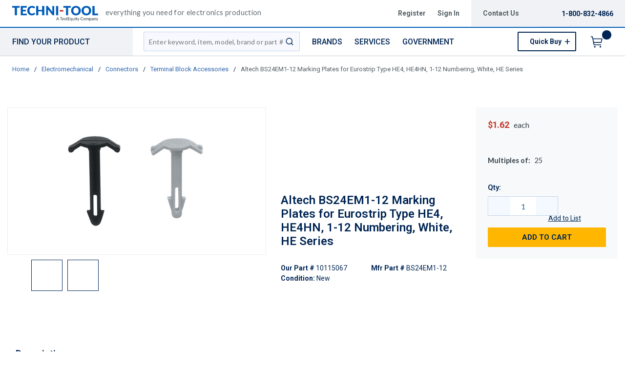

--- FILE ---
content_type: text/html; charset=utf-8
request_url: https://www.techni-tool.com/product/10115067-BS24EM1-12
body_size: 149101
content:
<!DOCTYPE html><html lang="en-us"><head><script charSet="utf-8" type="text/javascript" src="//cdn.noibu.com/collect.js"></script><script charSet="utf-8" type="text/javascript" src="//app.five9.com/consoles/SocialWidget/five9-social-widget.min.js"></script><link rel="dns-prefetch" href="https://assets.testequity.com/"/><link rel="preconnect" href="https://assets.testequity.com/" crossorigin="anonymous"/><link rel="preconnect" href="https://www.googletagmanager.com"/><script id="headTrackingScript">
            dataLayer = [{
                'Authentication State': 'Not Logged In',
                'User ID': ''
            }];
                (function(w,d,s,l,i){w[l]=w[l]||[];w[l].push({'gtm.start':
                new Date().getTime(),event:'gtm.js'});var f=d.getElementsByTagName(s)[0],
                j=d.createElement(s),dl=l!='dataLayer'?'&l='+l:'';j.async=true;j.src=
                '//www.googletagmanager.com/gtm.js?id='+i+dl;f.parentNode.insertBefore(j,f);
            })(window, document, 'script', 'dataLayer', 'GTM-WCNS52P');
            </script><meta charSet="utf-8"/><meta name="viewport" content="width=device-width, initial-scale=1, shrink-to-fit=no"/><title>Altech BS24EM1-12 Marking Plates for Eurostrip Type HE4, HE4HN, 1-12 Numbering, White, HE Series | Techni-Tool</title><link rel="icon" href="https://d3fnwqmod42ein.cloudfront.net/userfiles/images/global/favicon-32x32.png" type="image/x-icon"/><link rel="apple-touch-icon image_src" href="https://d3fnwqmod42ein.cloudfront.net/userfiles/images/global/favicon-32x32.png"/><meta property="og:type" content="website"/><meta id="ogTitle" property="og:title" content="Marking Plates for Eurostrip Type HE4, HE4HN, 1-12 Numbering, White, HE Series"/><meta id="ogImage" property="og:image" content="https://assets.testequity.com/te1/product-images/medium/BS24EM1-12_01_1124.jpg"/><meta id="ogUrl" property="og:url" content="https://www.testequity.com/product/10115067-BS24EM1-12"/><meta name="keywords" content="Altech BS24EM1-12 Marking Plates for Eurostrip Type HE4, HE4HN, 1-12 Numbering, White, HE Series 10115067"/><meta name="description" content="Altech BS24EM1-12 Marking Plates for Eurostrip Type HE4, HE4HN, 1-12 Numbering, White, HE Series"/><link rel="canonical" href="https://www.techni-tool.com/product/10115067-BS24EM1-12"/><base href="/"/><link href="/.spire/fonts/getFont?path=aHR0cHM6Ly9mb250cy5nb29nbGVhcGlzLmNvbS9jc3M/ZmFtaWx5PVJvYm90bzozMDAsNDAwLDUwMCw2MDAsNzAwLDgwMHxMYXRvOjMwMCw0MDAsNTAwLDYwMCw3MDAsODAwJmRpc3BsYXk9YmxvY2s=" rel="preload" as="style" type="text/css"/><link href="/.spire/fonts/getFont?path=aHR0cHM6Ly9mb250cy5nb29nbGVhcGlzLmNvbS9jc3M/ZmFtaWx5PVJvYm90bzozMDAsNDAwLDUwMCw2MDAsNzAwLDgwMHxMYXRvOjMwMCw0MDAsNTAwLDYwMCw3MDAsODAwJmRpc3BsYXk9YmxvY2s=" rel="stylesheet" type="text/css"/><style data-styled="" data-styled-version="5.3.5">.cTppoy{border-bottom:2px solid #005cb9;background-color:#fff;}/*!sc*/
@media (max-width:767px){.cTppoy{padding-top:.3rem;}}/*!sc*/
.liIQfX{display:-webkit-box;display:-webkit-flex;display:-ms-flexbox;display:flex;-webkit-align-items:center;-webkit-box-align:center;-ms-flex-align:center;align-items:center;}/*!sc*/
.iVlzYM{height:2.7rem;width:11rem;position:relative;}/*!sc*/
.iVlzYM svg{display:block;vertical-align:middle;height:2.7rem;width:100%;margin-left:auto;margin-right:auto;}/*!sc*/
@media screen and (max-width:1080px)and (min-width:1024px){.iVlzYM{top:0;}}/*!sc*/
@media (max-width:767px){.iVlzYM{max-height:1rem;width:auto;padding:.9375rem;top:-.875rem;right:.938rem;}}/*!sc*/
.jVYUZo{margin:0 0 .18750625rem .9375rem;opacity:.78;color:#333f48;font-family:'Lato',sans-serif;font-size:.9rem;line-height:1rem;text-transform:initial;font-weight:400 !important;-webkit-letter-spacing:.02rem;-moz-letter-spacing:.02rem;-ms-letter-spacing:.02rem;letter-spacing:.02rem;}/*!sc*/
@media (max-width:767px){.jVYUZo{margin:1rem 0 0;max-width:49%;padding-right:1rem;}}/*!sc*/
.lgKlyb{display:-webkit-inline-box;display:-webkit-inline-flex;display:-ms-inline-flexbox;display:inline-flex;padding:0;position:relative;}/*!sc*/
.gGVnUq{display:-webkit-box;display:-webkit-flex;display:-ms-flexbox;display:flex;text-transform:capitalize;background:rgba(0,37,84,0.06);margin:0;padding:1.2rem 1.5rem;-webkit-align-items:center;-webkit-box-align:center;-ms-flex-align:center;align-items:center;line-height:1rem;}/*!sc*/
.gGVnUq:empty{display:none;}/*!sc*/
.kAQnib{display:-webkit-box;display:-webkit-flex;display:-ms-flexbox;display:flex;-webkit-box-pack:justify;-webkit-justify-content:space-between;-ms-flex-pack:justify;justify-content:space-between;}/*!sc*/
.hASzNq{border-bottom:1px solid #c2d1d9;background:#fff;}/*!sc*/
@media print{.hASzNq{display:none;}}/*!sc*/
.biimSZ{display:-webkit-box;display:-webkit-flex;display:-ms-flexbox;display:flex;-webkit-box-pack:justify;-webkit-justify-content:space-between;-ms-flex-pack:justify;justify-content:space-between;}/*!sc*/
@media (max-width:990px){.biimSZ{-webkit-box-pack:start !important;-webkit-justify-content:start !important;-ms-flex-pack:start !important;justify-content:start !important;}}/*!sc*/
.howFNy .borderOnFocus{border:2px dashed #2060ad;}/*!sc*/
.howFNy .noBorder{border:none;}/*!sc*/
@media (min-width:991px){.gnfVju .not-homepage .nav-style-wrapper:before,.gnfVju .not-homepage .nav-style-wrapper:after{content:none;}}/*!sc*/
.cvCoXp{display:-webkit-box;display:-webkit-flex;display:-ms-flexbox;display:flex;-webkit-box-pack:left;-webkit-justify-content:left;-ms-flex-pack:left;justify-content:left;background:#fff;}/*!sc*/
.dRnRGW{position:relative;overflow:visible;display:-webkit-box;display:-webkit-flex;display:-ms-flexbox;display:flex;color:#002554;font-family:'Roboto',sans-serif;font-size:.9375rem;font-weight:500;-webkit-letter-spacing:0;-moz-letter-spacing:0;-ms-letter-spacing:0;letter-spacing:0;line-height:1.125rem;}/*!sc*/
.dRnRGW:hover span + div{display:block;}/*!sc*/
.dRnRGW:first-child{background:rgba(0,37,84,.06);color:#002554;font-family:'Roboto',sans-serif;font-size:1rem;font-weight:500;line-height:1.1875rem;text-transform:uppercase;padding:0 .9375rem;width:17rem;position:relative;}/*!sc*/
@media screen and (max-width:1080px)and (min-width:1024px){}/*!sc*/
.dRnRGW:nth-child(2n){padding-left:.8rem !imnportant;}/*!sc*/
.dRnRGW:nth-child(3n){margin-left:.9375rem;}/*!sc*/
@media screen and (max-width:1080px)and (min-width:1024px){}/*!sc*/
@media (max-width:1200px){.dRnRGW:nth-child(5n){display:none;}}/*!sc*/
.kKhyNe{margin-left:auto;margin-right:0;}/*!sc*/
.kKhyNe > span > span > nav > ul{top:52px !important;left:-285px !important;position:absolute !important;background:#fff;}/*!sc*/
.iFiwIG{margin-bottom:.9375rem;}/*!sc*/
.iFiwIG h3{font-size:.88rem;line-height:1.6;font-style:italic;font-family:'Lato',sans-serif;color:#535E64;font-weight:400;padding:.7rem 0 0;}/*!sc*/
.cexmnE{min-height:18.75rem;max-height:25rem;margin:0;text-align:center;border:1px solid #ECECEC;-webkit-border-radius:.125rem;-moz-border-radius:.125rem;border-radius:.125rem;display:-webkit-box;display:-webkit-flex;display:-ms-flexbox;display:flex;-webkit-box-pack:center;-webkit-justify-content:center;-ms-flex-pack:center;justify-content:center;-webkit-align-items:center;-webkit-box-align:center;-ms-flex-align:center;align-items:center;overflow:hidden;position:relative;}/*!sc*/
.cexmnE:hover .viewall-img{display:block;}/*!sc*/
.cexmnE img{height:auto;max-width:100%;max-height:25rem;}/*!sc*/
.gtDBrI{width:100%;}/*!sc*/
.eaNzsQ{overflow:hidden;}/*!sc*/
.kPMqVx{width:100%;text-align:center;position:relative;padding:10px 3px 0;display:-webkit-box;display:-webkit-flex;display:-ms-flexbox;display:flex;-webkit-box-pack:center;-webkit-justify-content:center;-ms-flex-pack:center;justify-content:center;}/*!sc*/
.gqAcqG{display:-webkit-box;display:-webkit-flex;display:-ms-flexbox;display:flex;-webkit-flex-wrap:wrap;-ms-flex-wrap:wrap;flex-wrap:wrap;overflow-wrap:break-word;word-wrap:break-word;-ms-word-break:break-all;word-break:break-all;word-break:break-word;}/*!sc*/
.gqAcqG p{margin-top:1.3rem;}/*!sc*/
.gqAcqG.unitlabeluk span[data-test-selector="productPrice_unitNetPrice"]{font-size:1.25rem;color:#002554;}/*!sc*/
.gqAcqG.unitlabeluk span[data-test-selector="productPrice_unitOfMeasureLabel"]{color:#333F48;text-transform:lowercase !important;font-size:1rem !important;-webkit-letter-spacing:0.04rem;-moz-letter-spacing:0.04rem;-ms-letter-spacing:0.04rem;letter-spacing:0.04rem;line-height:1.5rem;font-family:Lato,sans-serif;}/*!sc*/
.gqAcqG.unitlabeluk .vat-field{color:#333F48;font-size:0.75rem !important;-webkit-letter-spacing:0.04rem;-moz-letter-spacing:0.04rem;-ms-letter-spacing:0.04rem;letter-spacing:0.04rem;line-height:1.5rem;font-family:Lato,sans-serif;margin-top:0px;margin:0;}/*!sc*/
@media screen and (max-width:1399px){.gqAcqG.unitlabeluk span[data-test-selector="productPrice_unitOfMeasureLabel"]{margin-left:0.31250625rem;}}/*!sc*/
.kqdPWg{font-size:.9rem !important;word-break:normal;margin-top:1rem;margin-bottom:1.1rem;position:relative;display:inline-block;color:#333F48;font-family:'Lato',sans-serif;}/*!sc*/
.daWhAo{margin-top:-3rem;text-align:center;}/*!sc*/
.daWhAo.adjust-addtolist{margin-top:0;text-align:center;}/*!sc*/
@media (max-width:1300px){.daWhAo{padding-right:0;margin-top:-1rem;width:100%;text-align:left;}.daWhAo.adjust-addtolist{text-align:left;}}/*!sc*/
@media (max-width:1200px){.daWhAo{text-align:left;width:100%;margin-top:-.7rem;margin-bottom:.7rem;white-space:nowrap;}}/*!sc*/
@media (max-width:991px){.daWhAo{text-align:left;width:100%;margin-top:-.7rem;margin-bottom:.7rem;white-space:nowrap;}}/*!sc*/
@media (max-width:767px){.daWhAo.adjust-addtolist{text-align:left;}}/*!sc*/
.daWhAo button span{color:#002554 !important;font-size:.87rem;-webkit-text-decoration:underline;text-decoration:underline;}/*!sc*/
.daWhAo button:hover{-webkit-text-decoration:underline;text-decoration:underline;color:#002554 !important;}/*!sc*/
data-styled.g1[id="sc-bczRLJ"]{content:"cTppoy,kEeNDb,liIQfX,iVlzYM,jVYUZo,lgKlyb,gGVnUq,kAQnib,hASzNq,biimSZ,howFNy,gnfVju,cvCoXp,dRnRGW,kKhyNe,iFiwIG,cexmnE,gtDBrI,eaNzsQ,kPMqVx,gqAcqG,kqdPWg,daWhAo,enLeJS,"}/*!sc*/
.fWXCIu{color:#002554;display:-webkit-inline-box;display:-webkit-inline-flex;display:-ms-inline-flexbox;display:inline-flex;-webkit-align-items:center;-webkit-box-align:center;-ms-flex-align:center;align-items:center;height:24px;width:24px;}/*!sc*/
.fWXCIu svg{height:24px;width:24px;}/*!sc*/
.kcVjlW{color:#002554;display:-webkit-inline-box;display:-webkit-inline-flex;display:-ms-inline-flexbox;display:inline-flex;-webkit-align-items:center;-webkit-box-align:center;-ms-flex-align:center;align-items:center;height:18px;width:18px;}/*!sc*/
.kcVjlW svg{height:18px;width:18px;}/*!sc*/
.egDHNv{color:#007bff;display:-webkit-inline-box;display:-webkit-inline-flex;display:-ms-inline-flexbox;display:inline-flex;-webkit-align-items:center;-webkit-box-align:center;-ms-flex-align:center;align-items:center;height:24px;width:24px;-webkit-text-decoration:none;text-decoration:none;background-color:transparent;display:-webkit-box;display:-webkit-flex;display:-ms-flexbox;display:flex;-webkit-box-pack:center;-webkit-justify-content:center;-ms-flex-pack:center;justify-content:center;-webkit-align-items:center;-webkit-box-align:center;-ms-flex-align:center;align-items:center;width:2.5rem;height:2.5rem;padding-right:0;margin-right:3px;}/*!sc*/
.egDHNv svg{height:24px;width:24px;}/*!sc*/
.egDHNv:hover{background-color:#2060ad;border-radius:50%;color:#ffffff !important;width:2.5rem;height:2.5rem;text-align:center;}/*!sc*/
.egDHNv:focus{background-color:#002554;}/*!sc*/
.nGUrB{color:#4A4A4A;display:-webkit-inline-box;display:-webkit-inline-flex;display:-ms-inline-flexbox;display:inline-flex;-webkit-align-items:center;-webkit-box-align:center;-ms-flex-align:center;align-items:center;height:26px;width:26px;}/*!sc*/
.nGUrB svg{height:26px;width:26px;}/*!sc*/
data-styled.g3[id="IconWrapper-sc-1y9kqb7"]{content:"fWXCIu,kcVjlW,egDHNv,nGUrB,"}/*!sc*/
.kxKsBJ{font-size:.75rem;padding-left:.9375rem;display:none;}/*!sc*/
@media print{.kxKsBJ{display:block;}}/*!sc*/
.gMcRGW{text-transform:capitalize;padding-right:1.5rem;max-width:9.375rem;color:#535e64;font-family:"Roboto",sans-serif;font-size:.875rem;font-weight:bold;line-height:1rem;text-align:right;}/*!sc*/
.gMcRGW:hover{color:#2060ad;-webkit-text-decoration:underline;text-decoration:underline;}/*!sc*/
.gInIPZ{margin:0;max-width:9.375rem;color:#535e64;font-family:"Roboto",sans-serif;font-size:.875rem;font-weight:bold;-webkit-letter-spacing:0;-moz-letter-spacing:0;-ms-letter-spacing:0;letter-spacing:0;line-height:1rem;white-space:nowrap;padding-right:.5rem;}/*!sc*/
.gInIPZ:hover{color:#2060ad;-webkit-text-decoration:underline;text-decoration:underline;}/*!sc*/
.gInIPZ:focus:not(:focus-visible){outline:none !important;}/*!sc*/
.gInIPZ:focus-visible{outline:2px dashed #2060ad !important;}/*!sc*/
.dYSBqk{padding:.625rem 0 .625rem 0;}/*!sc*/
.dYSBqk .phone-link{font-family:"Lato",sans-serif;font-size:1.25rem;vertical-align:middle;display:inline-block;}/*!sc*/
.bVEcAl{margin-right:.9375rem;line-height:1;vertical-align:middle;display:inline-block;}/*!sc*/
.eUqnZh{text-transform:uppercase;color:#002554 !important;font-family:'Roboto',sans-serif;font-size:1rem;font-weight:500;line-height:1.1875rem;}/*!sc*/
.eUqnZh:hover{color:#2060ad !important;-webkit-text-decoration:underline;text-decoration:underline;}/*!sc*/
.ctZgDG > div:not(.custom-overlay){position:relative;}/*!sc*/
.ctZgDG.minicart-active .custom-overlay{display:block;}/*!sc*/
.bFYeKU{font-size:15px;text-transform:uppercase;font-weight:800;font-family:'Open Sans SemiBold','Roboto','Lato',sans-serif;}/*!sc*/
.cQAEwV{display:none;position:absolute;z-index:2;opacity:0.32;background-color:rgb(0,37,84);top:108px;left:0;width:100%;height:calc(100% - 108px);}/*!sc*/
@media (max-width:360px){.cQAEwV{left:0;right:0;width:380px;}}/*!sc*/
.jqdKrv{font-size:13px;}/*!sc*/
.dFvybU{font-size:13px;color:#535e64;}/*!sc*/
.jmnuJI{font-size:13px;font-weight:600;width:100%;overflow-wrap:break-word;word-wrap:break-word;-ms-word-break:break-all;word-break:break-all;word-break:break-word;}/*!sc*/
.evCgOV{font-size:2.5rem;font-weight:700;margin-bottom:1rem;display:block;font-size:1.5rem;color:#002554;font-weight:600 !important;margin-top:1.2rem;line-height:1.8rem;}/*!sc*/
.bCtYOB{font-size:14px;width:-webkit-fit-content;width:-moz-fit-content;width:fit-content;float:left;padding-right:.3rem;}/*!sc*/
.jeElhg{font-size:14px;font-weight:bold;margin-right:.18750625rem;white-space:nowrap;}/*!sc*/
.jbIfzi{font-size:14px;width:-webkit-fit-content;width:-moz-fit-content;width:fit-content;float:left;margin-bottom:1.5rem;}/*!sc*/
.jexBrY{font-size:26px;color:#c63527 !important;font-family:'Roboto',sans-serif;font-size:1.625rem;font-weight:bold;-webkit-letter-spacing:-.026rem;-moz-letter-spacing:-.026rem;-ms-letter-spacing:-.026rem;letter-spacing:-.026rem;line-height:1.4375rem;position:relative;}/*!sc*/
@media screen and (max-width:1399px){.jexBrY{color:#c63527 !important;font-family:'Roboto',sans-serif;font-size:1.125rem;font-weight:bold;-webkit-letter-spacing:-.022rem;-moz-letter-spacing:-.022rem;-ms-letter-spacing:-.022rem;letter-spacing:-.022rem;}}/*!sc*/
.bPgwLV{font-size:26px;white-space:nowrap;color:#424B5A;text-transform:lowercase !important;font-size:1rem !important;margin-right:.8rem;margin-left:.31250625rem;}/*!sc*/
@media screen and (max-width:1399px){.bPgwLV{color:#333F48;font-family:Lato,sans-serif;font-size:.875rem;-webkit-letter-spacing:.003rem line-height:1.5rem;-moz-letter-spacing:.003rem line-height:1.5rem;-ms-letter-spacing:.003rem line-height:1.5rem;letter-spacing:.003rem line-height:1.5rem;}}/*!sc*/
.cJfTMz{font-weight:bold;display:inline-block;text-align:left;min-width:1.5625rem;}/*!sc*/
.cJfTMz::after{overflow:hidden;display:inline-block;vertical-align:bottom;-webkit-animation:ellipsis steps(4,end)900ms infinite 1s;animation:ellipsis steps(4,end)900ms infinite 1s;content:"\2026";width:0;}/*!sc*/
@-webkit-keyframes ellipsis{to{width:1.25em;}}/*!sc*/
@keyframes ellipsis{to{width:1.25em;}}/*!sc*/
.gFuuBh{margin-right:.4rem;font-weight:700;}/*!sc*/
.ietyIQ{font-weight:400;}/*!sc*/
.fDWfXc{font-size:15px;font-weight:600;}/*!sc*/
.fEAIeL{font-size:15px;font-weight:bold;}/*!sc*/
.ergsms{color:#002554;font-size:.9375rem;font-weight:bold;font-family:'Roboto',sans-serif;color:#002554;}/*!sc*/
.gYoVTJ{font-size:.9375rem;font-weight:300;margin-bottom:1rem;display:block;}/*!sc*/
.kNBNXg{font-size:.875rem !important;font-family:'Lato',sans-serif !important;color:#505D68;line-height:24px;}/*!sc*/
.kNBNXg .pdp-spacing{padding:10px 0;}/*!sc*/
.kNBNXg .pdp-spacing > div{line-height:2rem;position:relative;padding:0 17px;}/*!sc*/
.kNBNXg .pdp-spacing > div:nth-child(even){background:rgba(194,209,217,0.21);}/*!sc*/
.kNBNXg .pdp-spacing > div:nth-child(odd){background:#fff;}/*!sc*/
@media (max-width:575px){.kNBNXg .pdp-spacing > div:nth-child(odd){background:#fff;}}/*!sc*/
.bcqeXd{font-weight:600 !important;}/*!sc*/
.jAwHSP a{line-height:2rem !important;}/*!sc*/
.jAwHSP a:hover{-webkit-text-decoration:underline !important;text-decoration:underline !important;text-size:5rem !important;}/*!sc*/
.jAwHSP a span{margin:0;margin-right:1rem;border:none;font-size:1rem;line-height:2rem !important;font-family:"Lato",sans-serif;}/*!sc*/
.jAwHSP a span span{margin-right:5px;display:inline-block;vertical-align:middle;}/*!sc*/
.jAwHSP a span::-moz-selection{color:white;background:#2060ad;}/*!sc*/
.jAwHSP a span::selection{color:white;background:#2060ad;}/*!sc*/
.iLQiPx{vertical-align:super;}/*!sc*/
data-styled.g4[id="TypographyStyle-sc-11lquxl"]{content:"kxKsBJ,bLpGkr,gMcRGW,gInIPZ,dYSBqk,bVEcAl,eUqnZh,ctZgDG,bFYeKU,cQAEwV,jqdKrv,dFvybU,jmnuJI,evCgOV,bCtYOB,jeElhg,jbIfzi,jexBrY,bPgwLV,cJfTMz,gFuuBh,ietyIQ,fDWfXc,fEAIeL,ergsms,gYoVTJ,kNBNXg,bcqeXd,jAwHSP,iLQiPx,"}/*!sc*/
.cmmIan{overflow:hidden;text-overflow:ellipsis;white-space:nowrap;padding-right:1.5rem;max-width:9.375rem;color:#535e64;font-family:"Roboto",sans-serif;font-size:.875rem;font-weight:bold;line-height:1rem;text-align:right;}/*!sc*/
.cmmIan:hover{color:#2060ad;-webkit-text-decoration:underline;text-decoration:underline;}/*!sc*/
data-styled.g5[id="TypographyEllipsisStyle-sc-rordr6"]{content:"cmmIan,"}/*!sc*/
.dmcbAs{position:relative;display:-webkit-inline-box;display:-webkit-inline-flex;display:-ms-inline-flexbox;display:inline-flex;-webkit-flex-direction:column;-ms-flex-direction:column;flex-direction:column;-webkit-align-items:center;-webkit-box-align:center;-ms-flex-align:center;align-items:center;-webkit-box-pack:center;-webkit-justify-content:center;-ms-flex-pack:center;justify-content:center;width:auto;height:100%;overflow:hidden;}/*!sc*/
.dmcbAs img{width:100%;height:auto;will-change:opacity;-webkit-transition:opacity 0s;transition:opacity 0s;opacity:0;}/*!sc*/
.dmcbAs .LazyImage-Placeholder{width:100%;height:100%;position:absolute;will-change:opacity;-webkit-transition:opacity 0s;transition:opacity 0s;opacity:1;}/*!sc*/
.dmcbAs p{text-align:center;display:inline-block;padding:3px;width:100%;overflow-wrap:break-word;word-wrap:break-word;}/*!sc*/
.dmcbAs img{max-width:9.375rem;max-height:9.375rem;padding:0;}/*!sc*/
.cuwyOm{position:relative;display:-webkit-inline-box;display:-webkit-inline-flex;display:-ms-inline-flexbox;display:inline-flex;-webkit-flex-direction:column;-ms-flex-direction:column;flex-direction:column;-webkit-align-items:center;-webkit-box-align:center;-ms-flex-align:center;align-items:center;-webkit-box-pack:center;-webkit-justify-content:center;-ms-flex-pack:center;justify-content:center;width:auto;height:100%;overflow:hidden;width:100%;height:100%;max-width:64px;max-height:64px;border:1px solid #002554;cursor:pointer;-webkit-box-pack:start;-webkit-justify-content:flex-start;-ms-flex-pack:start;justify-content:flex-start;}/*!sc*/
.cuwyOm img{width:100%;height:auto;will-change:opacity;-webkit-transition:opacity 0s;transition:opacity 0s;opacity:0;}/*!sc*/
.cuwyOm .LazyImage-Placeholder{width:100%;height:100%;position:absolute;will-change:opacity;-webkit-transition:opacity 0s;transition:opacity 0s;opacity:1;}/*!sc*/
.cuwyOm p{text-align:center;display:inline-block;padding:3px;width:100%;overflow-wrap:break-word;word-wrap:break-word;}/*!sc*/
.cuwyOm img{max-width:64px;max-height:64px;padding:3px;}/*!sc*/
data-styled.g6[id="LazyImageStyle-sc-1yh8pu8"]{content:"dmcbAs,cuwyOm,"}/*!sc*/
.juEqnP{background:transparent;border:none;cursor:pointer;display:-webkit-box;display:-webkit-flex;display:-ms-flexbox;display:flex;-webkit-align-items:center;-webkit-box-align:center;-ms-flex-align:center;align-items:center;font:inherit;padding:0;text-align:unset;-webkit-text-decoration:none;text-decoration:none;}/*!sc*/
.juEqnP > span > div > #orderDetailLogo{display:none;}/*!sc*/
@media print{.juEqnP > span > div > #orderDetailLogo{display:block;}}/*!sc*/
.juEqnP:disabled{cursor:not-allowed;}/*!sc*/
.juEqnP:focus{outline-color:#09f;outline-style:solid;outline-width:.0625rem;}/*!sc*/
.dnFazR{background:transparent;border:none;cursor:pointer;display:-webkit-box;display:-webkit-flex;display:-ms-flexbox;display:flex;-webkit-align-items:center;-webkit-box-align:center;-ms-flex-align:center;align-items:center;font:inherit;padding:0;text-align:unset;-webkit-text-decoration:none;text-decoration:none;}/*!sc*/
.dnFazR > span > div > #orderDetailLogo{display:none;}/*!sc*/
@media print{.dnFazR > span > div > #orderDetailLogo{display:block;}}/*!sc*/
.dnFazR:disabled{cursor:not-allowed;}/*!sc*/
.dnFazR:focus{outline-color:#09f;outline-style:solid;outline-width:.0625rem;}/*!sc*/
.dnFazR:focus:not(:focus-visible){outline:none;}/*!sc*/
.dnFazR:focus-visible{outline:2px dashed #2060ad !important;}/*!sc*/
.eTqofp{background:transparent;border:none;cursor:pointer;display:-webkit-box;display:-webkit-flex;display:-ms-flexbox;display:flex;-webkit-align-items:center;-webkit-box-align:center;-ms-flex-align:center;align-items:center;font:inherit;padding:0;text-align:unset;-webkit-text-decoration:none;text-decoration:none;margin:0;max-width:9.375rem;color:#535e64;font-family:"Roboto",sans-serif;font-size:.875rem;font-weight:bold;-webkit-letter-spacing:0;-moz-letter-spacing:0;-ms-letter-spacing:0;letter-spacing:0;line-height:1rem;white-space:nowrap;padding-right:.5rem;}/*!sc*/
.eTqofp > span > div > #orderDetailLogo{display:none;}/*!sc*/
@media print{.eTqofp > span > div > #orderDetailLogo{display:block;}}/*!sc*/
.eTqofp:disabled{cursor:not-allowed;}/*!sc*/
.eTqofp:focus{outline-color:#09f;outline-style:solid;outline-width:.0625rem;}/*!sc*/
.eTqofp:hover{color:#2060ad;-webkit-text-decoration:underline;text-decoration:underline;}/*!sc*/
.eTqofp:focus:not(:focus-visible){outline:none !important;}/*!sc*/
.eTqofp:focus-visible{outline:2px dashed #2060ad !important;}/*!sc*/
.gDawes{background:transparent;border:none;cursor:pointer;display:-webkit-box;display:-webkit-flex;display:-ms-flexbox;display:flex;-webkit-align-items:center;-webkit-box-align:center;-ms-flex-align:center;align-items:center;font:inherit;padding:0;text-align:unset;-webkit-text-decoration:none;text-decoration:none;display:-webkit-box;display:-webkit-flex;display:-ms-flexbox;display:flex;-webkit-align-items:center;-webkit-box-align:center;-ms-flex-align:center;align-items:center;height:3.5625rem;padding:0 .9375rem 0 .625rem;}/*!sc*/
.gDawes > span > div > #orderDetailLogo{display:none;}/*!sc*/
@media print{.gDawes > span > div > #orderDetailLogo{display:block;}}/*!sc*/
.gDawes:disabled{cursor:not-allowed;}/*!sc*/
.gDawes:focus{outline-color:#09f;outline-style:solid;outline-width:.0625rem;}/*!sc*/
@media screen and (max-width:1080px)and (min-width:1024px){.gDawes{padding:0 .625rem;}}/*!sc*/
.jNVIQX{background:transparent;border:none;cursor:pointer;display:-webkit-box;display:-webkit-flex;display:-ms-flexbox;display:flex;-webkit-align-items:center;-webkit-box-align:center;-ms-flex-align:center;align-items:center;font:inherit;padding:0;text-align:unset;-webkit-text-decoration:none;text-decoration:none;height:3.125rem;padding:0 .250625rem 0 .625rem;}/*!sc*/
.jNVIQX > span > div > #orderDetailLogo{display:none;}/*!sc*/
@media print{.jNVIQX > span > div > #orderDetailLogo{display:block;}}/*!sc*/
.jNVIQX:disabled{cursor:not-allowed;}/*!sc*/
.jNVIQX:focus{outline-color:#09f;outline-style:solid;outline-width:.0625rem;}/*!sc*/
.jNVIQX:focus{outline-style:none !important;}/*!sc*/
.jNVIQX:focus-visible{outline:2px dashed #2060ad !important;}/*!sc*/
@media (max-width:767px){.jNVIQX{margin-left:.625rem;}}/*!sc*/
.jNVIQX span > span{font-size:0;}/*!sc*/
.jNVIQX span > span > span{background-color:#002554;padding:.125rem;border-radius:100%;top:-.9375rem;position:relative;right:.75rem;color:#ffb600;font-family:'Roboto',sans-serif;font-size:.8125rem;font-weight:bold;line-height:.875rem;display:inline-block;height:1.1875rem;width:1.1875rem;text-align:center;padding-top:0.188rem;padding-bottom:0.125rem;}/*!sc*/
.jNVIQX span > span > span:after{content:'';display:inline-block;}/*!sc*/
data-styled.g7[id="StyledButton-sc-1mrg4bu"]{content:"juEqnP,dnFazR,eTqofp,gDawes,jNVIQX,"}/*!sc*/
.dEbfCk{vertical-align:middle;margin-right:12px;-webkit-text-decoration:none;text-decoration:none;background-color:transparent;display:-webkit-box;display:-webkit-flex;display:-ms-flexbox;display:flex;-webkit-box-pack:center;-webkit-justify-content:center;-ms-flex-pack:center;justify-content:center;-webkit-align-items:center;-webkit-box-align:center;-ms-flex-align:center;align-items:center;width:2.5rem;height:2.5rem;padding-right:0;margin-right:3px;}/*!sc*/
.dEbfCk:hover{background-color:#2060ad;border-radius:50%;color:#ffffff !important;width:2.5rem;height:2.5rem;text-align:center;}/*!sc*/
.dEbfCk:focus{background-color:#002554;}/*!sc*/
data-styled.g8[id="StyledIcon-sc-1ysp138"]{content:"dEbfCk,"}/*!sc*/
.iPIxKw{vertical-align:middle;}/*!sc*/
@media print{.iPIxKw{color:#002554 !important;}}/*!sc*/
.kPTOMK{vertical-align:middle;text-transform:uppercase;color:#002554 !important;font-family:'Roboto',sans-serif;font-size:1rem;font-weight:500;line-height:1.1875rem;}/*!sc*/
@media print{.kPTOMK{color:#002554 !important;}}/*!sc*/
.kPTOMK:hover{color:#2060ad !important;-webkit-text-decoration:underline;text-decoration:underline;}/*!sc*/
.cFmeRS{vertical-align:middle;width:100%;overflow-wrap:break-word;word-wrap:break-word;-ms-word-break:break-all;word-break:break-all;word-break:break-word;}/*!sc*/
@media print{.cFmeRS{color:#002554 !important;}}/*!sc*/
data-styled.g9[id="StyledTypography-sc-14dgqsg"]{content:"iPIxKw,kPTOMK,cFmeRS,"}/*!sc*/
.dOMjIe{display:-webkit-inline-box;display:-webkit-inline-flex;display:-ms-inline-flexbox;display:inline-flex;}/*!sc*/
.dOMjIe .StyledIcon-sc-1ysp138{-webkit-transition:all 200ms ease-in-out;transition:all 200ms ease-in-out;color:#2E64B0;}/*!sc*/
.dOMjIe .StyledTypography-sc-14dgqsg{color:#2E64B0;}/*!sc*/
.dOMjIe:hover .StyledIcon-sc-1ysp138,.dOMjIe:hover .StyledTypography-sc-14dgqsg{color:hsl(215.10000000000002,58.6%,30.5%);}/*!sc*/
.dmdIsA{display:-webkit-inline-box;display:-webkit-inline-flex;display:-ms-inline-flexbox;display:inline-flex;margin:0;max-width:9.375rem;color:#535e64;font-family:"Roboto",sans-serif;font-size:.875rem;font-weight:bold;-webkit-letter-spacing:0;-moz-letter-spacing:0;-ms-letter-spacing:0;letter-spacing:0;line-height:1rem;white-space:nowrap;padding-right:.5rem;}/*!sc*/
.dmdIsA .StyledIcon-sc-1ysp138{-webkit-transition:all 200ms ease-in-out;transition:all 200ms ease-in-out;color:#2E64B0;}/*!sc*/
.dmdIsA .StyledTypography-sc-14dgqsg{color:#2E64B0;}/*!sc*/
.dmdIsA:hover .StyledIcon-sc-1ysp138,.dmdIsA:hover .StyledTypography-sc-14dgqsg{color:hsl(215.10000000000002,58.6%,30.5%);}/*!sc*/
.dmdIsA:hover{color:#2060ad;-webkit-text-decoration:underline;text-decoration:underline;}/*!sc*/
.dmdIsA:focus:not(:focus-visible){outline:none !important;}/*!sc*/
.dmdIsA:focus-visible{outline:2px dashed #2060ad !important;}/*!sc*/
.kjMDSZ{display:-webkit-inline-box;display:-webkit-inline-flex;display:-ms-inline-flexbox;display:inline-flex;display:-webkit-box;display:-webkit-flex;display:-ms-flexbox;display:flex;-webkit-align-items:center;-webkit-box-align:center;-ms-flex-align:center;align-items:center;height:3.5625rem;padding:0 .9375rem 0 .625rem;}/*!sc*/
.kjMDSZ .StyledIcon-sc-1ysp138{-webkit-transition:all 200ms ease-in-out;transition:all 200ms ease-in-out;color:#2E64B0;}/*!sc*/
.kjMDSZ .StyledTypography-sc-14dgqsg{color:#2E64B0;}/*!sc*/
.kjMDSZ:hover .StyledIcon-sc-1ysp138,.kjMDSZ:hover .StyledTypography-sc-14dgqsg{color:hsl(215.10000000000002,58.6%,30.5%);}/*!sc*/
@media screen and (max-width:1080px)and (min-width:1024px){.kjMDSZ{padding:0 .625rem;}}/*!sc*/
.clfWFQ{display:-webkit-inline-box;display:-webkit-inline-flex;display:-ms-inline-flexbox;display:inline-flex;height:3.125rem;padding:0 .250625rem 0 .625rem;}/*!sc*/
.clfWFQ .StyledIcon-sc-1ysp138{-webkit-transition:all 200ms ease-in-out;transition:all 200ms ease-in-out;color:#007bff;}/*!sc*/
.clfWFQ .StyledTypography-sc-14dgqsg{color:#007bff;}/*!sc*/
.clfWFQ:hover .StyledIcon-sc-1ysp138,.clfWFQ:hover .StyledTypography-sc-14dgqsg{color:hsl(211.10000000000002,100%,35%);}/*!sc*/
.clfWFQ:focus{outline-style:none !important;}/*!sc*/
.clfWFQ:focus-visible{outline:2px dashed #2060ad !important;}/*!sc*/
@media (max-width:767px){.clfWFQ{margin-left:.625rem;}}/*!sc*/
.clfWFQ span > span{font-size:0;}/*!sc*/
.clfWFQ span > span > span{background-color:#002554;padding:.125rem;border-radius:100%;top:-.9375rem;position:relative;right:.75rem;color:#ffb600;font-family:'Roboto',sans-serif;font-size:.8125rem;font-weight:bold;line-height:.875rem;display:inline-block;height:1.1875rem;width:1.1875rem;text-align:center;padding-top:0.188rem;padding-bottom:0.125rem;}/*!sc*/
.clfWFQ span > span > span:after{content:'';display:inline-block;}/*!sc*/
data-styled.g10[id="StyledClickable-sc-49spz0"]{content:"dOMjIe,dmdIsA,kjMDSZ,clfWFQ,"}/*!sc*/
.koGePn{list-style:disc;padding:0 0 0 40px;margin:1rem 0;}/*!sc*/
.koGePn ul,.koGePn ol{margin:0;}/*!sc*/
data-styled.g13[id="UnorderedListStyle-sc-1koui9a"]{content:"koGePn,"}/*!sc*/
.cpRDfr{max-width:100%;max-height:100%;}/*!sc*/
.wRzdF{max-width:100%;max-height:100%;}/*!sc*/
@media (max-width:991px){.wRzdF{display:none;}}/*!sc*/
.fgKVnK{max-width:100%;max-height:100%;text-align:right;}/*!sc*/
@media (min-width:992px){.fgKVnK{display:none;}}/*!sc*/
@media (max-width:990px){.fgKVnK{-webkit-box-pack:start !important;-webkit-justify-content:start !important;-ms-flex-pack:start !important;justify-content:start !important;}}/*!sc*/
.kXYAXc{max-width:100%;max-height:100%;}/*!sc*/
@media (min-width:992px){.kXYAXc{display:none;}}/*!sc*/
.cXsYzq{max-width:100%;max-height:100%;width:100%;direction:ltr;position:relative;}/*!sc*/
@media (min-width:992px){.cXsYzq{display:none;}}/*!sc*/
.cXsYzq.has-image-badges > div{padding-top:4.2rem;}/*!sc*/
.cXsYzq.mob-wrapper-first{background:#F7F9FA;margin:0.625rem 0.75rem;}/*!sc*/
.cXsYzq .pre-owned.certified,.cXsYzq .open.box{position:absolute;top:0;right:11px;width:auto;}/*!sc*/
.cXsYzq div[data-test-selector="imageBadges"] img{width:134px !important;}/*!sc*/
.cXsYzq.pdp-middle-container-mobile > div > div:nth-child(3) > div > div:first-child > div[class^="Wrapper"],.cXsYzq.pdp-middle-container-mobile > div > div:nth-child(3) > div > div:first-child div[class*="Wrapper"]{display:-webkit-box;display:-webkit-flex;display:-ms-flexbox;display:flex;-webkit-flex-direction:column;-ms-flex-direction:column;flex-direction:column;}/*!sc*/
.giZqym{max-width:100%;max-height:100%;}/*!sc*/
@media (max-width:767px){.giZqym{display:none;}}/*!sc*/
data-styled.g14[id="HiddenStyle-sc-1u1nw6s"]{content:"cpRDfr,wRzdF,fgKVnK,kXYAXc,cXsYzq,giZqym,"}/*!sc*/
.ejwpQY:not(:focus):not(:active){position:absolute;width:1px;height:1px;margin:-1px;border:0;padding:0;white-space:nowrap;-webkit-clip-path:inset(100%);clip-path:inset(100%);-webkit-clip:rect(0 0 0 0);clip:rect(0 0 0 0);overflow:hidden;}/*!sc*/
data-styled.g15[id="VisuallyHiddenStyle-sc-yjwndb"]{content:"ejwpQY,"}/*!sc*/
.guhrUu{cursor:pointer;font-family:inherit;height:50px;line-height:1;-webkit-backface-visibility:hidden;backface-visibility:hidden;-webkit-transition:all 200ms ease-in-out;transition:all 200ms ease-in-out;word-break:keep-all;-webkit-border-radius:.125rem;-moz-border-radius:.125rem;border-radius:.125rem;padding:0 21px;background:#FFB600;border:2px solid #FFB600;color:#002554;background:none;border:none;padding:0 0 0 .625rem;}/*!sc*/
.guhrUu .ButtonIcon-sc-135a2j{color:#002554;}/*!sc*/
.guhrUu:hover{background:hsl(42.80000000000001,100%,35%);border-color:hsl(42.80000000000001,100%,35%);background:#FF9400;border:2px solid #FF9400;}/*!sc*/
.guhrUu:active{background:hsl(42.80000000000001,100%,20%);border-color:hsl(42.80000000000001,100%,20%);background:#AB6300;border:2px solid #AB6300;outline:0;}/*!sc*/
.guhrUu:disabled{background:#CCCCCC;border-color:#CCCCCC;color:#fff;}/*!sc*/
.guhrUu:disabled{cursor:not-allowed;}/*!sc*/
.guhrUu .ButtonIcon-sc-zsb4ai{position:relative;top:.125em;}/*!sc*/
.guhrUu:focus{outline-offset:.0625rem;outline-color:#09f;outline-style:solid;outline-width:.0625rem;}/*!sc*/
.guhrUu::-moz-focus-inner{border:none;}/*!sc*/
.guhrUu:focus{background:none;border:none;}/*!sc*/
.guhrUu:active{background:none;border:none;}/*!sc*/
.UgUZz{cursor:pointer;font-family:inherit;height:40px;line-height:1;-webkit-backface-visibility:hidden;backface-visibility:hidden;-webkit-transition:all 200ms ease-in-out;transition:all 200ms ease-in-out;word-break:keep-all;-webkit-border-radius:.125rem;-moz-border-radius:.125rem;border-radius:.125rem;padding:0 21px;background:#FFB600;border:2px solid #FFB600;color:#002554;}/*!sc*/
.UgUZz .ButtonIcon-sc-135a2j{color:#002554;}/*!sc*/
.UgUZz:hover{background:hsl(42.80000000000001,100%,35%);border-color:hsl(42.80000000000001,100%,35%);background:#FF9400;border:2px solid #FF9400;}/*!sc*/
.UgUZz:active{background:hsl(42.80000000000001,100%,20%);border-color:hsl(42.80000000000001,100%,20%);background:#AB6300;border:2px solid #AB6300;outline:0;}/*!sc*/
.UgUZz:disabled{background:#CCCCCC;border-color:#CCCCCC;color:#fff;}/*!sc*/
.UgUZz:disabled{cursor:not-allowed;}/*!sc*/
.UgUZz .ButtonIcon-sc-zsb4ai{position:relative;top:.125em;}/*!sc*/
.UgUZz:focus{outline-offset:.0625rem;outline-color:#09f;outline-style:solid;outline-width:.0625rem;}/*!sc*/
.UgUZz::-moz-focus-inner{border:none;}/*!sc*/
.UgUZz:focus:not(:focus-visible){outline:none !important;}/*!sc*/
.UgUZz:focus-visible{outline:2px dashed #2060ad !important;}/*!sc*/
.UgUZz:active{outline:none !important;}/*!sc*/
.vWgwX{cursor:pointer;font-family:inherit;height:40px;line-height:1;-webkit-backface-visibility:hidden;backface-visibility:hidden;-webkit-transition:all 200ms ease-in-out;transition:all 200ms ease-in-out;word-break:keep-all;-webkit-border-radius:.125rem;-moz-border-radius:.125rem;border-radius:.125rem;padding:0 21px;background:#FFB600;border:2px solid #FFB600;color:#002554;width:100%;}/*!sc*/
.vWgwX .ButtonIcon-sc-135a2j{color:#002554;}/*!sc*/
.vWgwX:hover{background:hsl(42.80000000000001,100%,35%);border-color:hsl(42.80000000000001,100%,35%);background:#FF9400;border:2px solid #FF9400;}/*!sc*/
.vWgwX:active{background:hsl(42.80000000000001,100%,20%);border-color:hsl(42.80000000000001,100%,20%);background:#AB6300;border:2px solid #AB6300;outline:0;}/*!sc*/
.vWgwX:disabled{background:#CCCCCC;border-color:#CCCCCC;color:#fff;}/*!sc*/
.vWgwX:disabled{cursor:not-allowed;}/*!sc*/
.vWgwX .ButtonIcon-sc-zsb4ai{position:relative;top:.125em;}/*!sc*/
.vWgwX:focus{outline-offset:.0625rem;outline-color:#09f;outline-style:solid;outline-width:.0625rem;}/*!sc*/
.vWgwX::-moz-focus-inner{border:none;}/*!sc*/
.bxLMje{cursor:pointer;font-family:inherit;height:px;line-height:1;-webkit-backface-visibility:hidden;backface-visibility:hidden;-webkit-transition:all 200ms ease-in-out;transition:all 200ms ease-in-out;word-break:keep-all;-webkit-border-radius:.125rem;-moz-border-radius:.125rem;border-radius:.125rem;padding:0 1em;}/*!sc*/
.bxLMje:disabled{cursor:not-allowed;}/*!sc*/
.bxLMje .ButtonIcon-sc-zsb4ai{position:relative;top:.125em;}/*!sc*/
.bxLMje:focus{outline-offset:.0625rem;outline-color:#09f;outline-style:solid;outline-width:.0625rem;}/*!sc*/
.bxLMje::-moz-focus-inner{border:none;}/*!sc*/
.lieZEx{cursor:pointer;font-family:inherit;height:40px;line-height:1;-webkit-backface-visibility:hidden;backface-visibility:hidden;-webkit-transition:all 200ms ease-in-out;transition:all 200ms ease-in-out;word-break:keep-all;-webkit-border-radius:.125rem;-moz-border-radius:.125rem;border-radius:.125rem;padding:0 21px;background:#FFB600;border:2px solid #FFB600;color:#002554;position:absolute;height:2.5rem;width:2.5rem;right:1.25rem;top:-1.25rem;-webkit-align-items:center;-webkit-box-align:center;-ms-flex-align:center;align-items:center;height:1.25rem;padding:0;border:1px solid #002554;border-radius:100%;background-color:#ffb600;-webkit-box-pack:center;-webkit-justify-content:center;-ms-flex-pack:center;justify-content:center;z-index:99;cursor:pointer;-webkit-animation:fadeIn .3s;animation:fadeIn .3s;-webkit-transition:opacity .4s;transition:opacity .4s;}/*!sc*/
.lieZEx .ButtonIcon-sc-135a2j{color:#002554;}/*!sc*/
.lieZEx:hover{background:hsl(42.80000000000001,100%,35%);border-color:hsl(42.80000000000001,100%,35%);background:#FF9400;border:2px solid #FF9400;}/*!sc*/
.lieZEx:active{background:hsl(42.80000000000001,100%,20%);border-color:hsl(42.80000000000001,100%,20%);background:#AB6300;border:2px solid #AB6300;outline:0;}/*!sc*/
.lieZEx:disabled{background:#CCCCCC;border-color:#CCCCCC;color:#fff;}/*!sc*/
.lieZEx:disabled{cursor:not-allowed;}/*!sc*/
.lieZEx .ButtonIcon-sc-zsb4ai{position:relative;top:.125em;}/*!sc*/
.lieZEx:focus{outline-offset:.0625rem;outline-color:#09f;outline-style:solid;outline-width:.0625rem;}/*!sc*/
.lieZEx::-moz-focus-inner{border:none;}/*!sc*/
.lieZEx:hover{border:1px solid #002554;background-color:#ffb600;opacity:.9;}/*!sc*/
@media (max-width:991px){.lieZEx{top:0;}}/*!sc*/
data-styled.g18[id="ButtonWrapper-sc-z9cbf7"]{content:"guhrUu,UgUZz,vWgwX,bxLMje,lieZEx,"}/*!sc*/
.kaQsmp{cursor:pointer;}/*!sc*/
data-styled.g19[id="StyledImg-sc-100b3gn"]{content:"kaQsmp,"}/*!sc*/
.csKmiW{overflow:visible;display:-webkit-box;display:-webkit-flex;display:-ms-flexbox;display:flex;-webkit-flex-direction:row;-ms-flex-direction:row;flex-direction:row;padding:15px;-webkit-align-items:flex-start;-webkit-box-align:flex-start;-ms-flex-align:flex-start;align-items:flex-start;overflow-wrap:break-word;word-wrap:break-word;-ms-word-break:break-all;word-break:break-all;word-break:break-word;-webkit-flex-basis:100%;-ms-flex-preferred-size:100%;flex-basis:100%;max-width:100%;}/*!sc*/
@media print{.csKmiW{width:100%;}}/*!sc*/
.bseaVd{overflow:visible;display:-webkit-box;display:-webkit-flex;display:-ms-flexbox;display:flex;-webkit-flex-direction:row;-ms-flex-direction:row;flex-direction:row;padding:0px;-webkit-align-items:flex-start;-webkit-box-align:flex-start;-ms-flex-align:flex-start;align-items:flex-start;overflow-wrap:break-word;word-wrap:break-word;-ms-word-break:break-all;word-break:break-all;word-break:break-word;-webkit-flex-basis:100%;-ms-flex-preferred-size:100%;flex-basis:100%;max-width:100%;-webkit-box-pack:end;-webkit-justify-content:flex-end;-ms-flex-pack:end;justify-content:flex-end;}/*!sc*/
@media print{.bseaVd{width:100%;}}/*!sc*/
.bseaVd > div > div:nth-child(1){-webkit-box-pack:end;-webkit-justify-content:flex-end;-ms-flex-pack:end;justify-content:flex-end;width:100%;}/*!sc*/
.bseaVd > div > div:nth-child(1)> div > div > div{-webkit-box-pack:end;-webkit-justify-content:flex-end;-ms-flex-pack:end;justify-content:flex-end;}/*!sc*/
.bseaVd > div > div:nth-child(2)> div > div > div{-webkit-box-pack:end;-webkit-justify-content:flex-end;-ms-flex-pack:end;justify-content:flex-end;}/*!sc*/
.bseaVd > div > div{padding-top:0;padding-bottom:0;}/*!sc*/
.bseaVd div[data-test-selector="product-brand-logo"] .brand-name{min-height:6.6875rem;}/*!sc*/
.iXEbH{overflow:visible;display:-webkit-box;display:-webkit-flex;display:-ms-flexbox;display:flex;-webkit-flex-direction:row;-ms-flex-direction:row;flex-direction:row;padding:15px;-webkit-align-items:flex-start;-webkit-box-align:flex-start;-ms-flex-align:flex-start;align-items:flex-start;overflow-wrap:break-word;word-wrap:break-word;-ms-word-break:break-all;word-break:break-all;word-break:break-word;-webkit-flex-basis:66.666667%;-ms-flex-preferred-size:66.666667%;flex-basis:66.666667%;max-width:66.666667%;padding-top:0;}/*!sc*/
@media print{.iXEbH{width:66.666667%;}}/*!sc*/
.drNIiV{overflow:visible;display:-webkit-box;display:-webkit-flex;display:-ms-flexbox;display:flex;-webkit-flex-direction:row;-ms-flex-direction:row;flex-direction:row;padding:15px;-webkit-align-items:flex-start;-webkit-box-align:flex-start;-ms-flex-align:flex-start;align-items:flex-start;overflow-wrap:break-word;word-wrap:break-word;-ms-word-break:break-all;word-break:break-all;word-break:break-word;-webkit-flex-basis:33.333333%;-ms-flex-preferred-size:33.333333%;flex-basis:33.333333%;max-width:33.333333%;}/*!sc*/
@media print{.drNIiV{width:33.333333%;}}/*!sc*/
.peKUs{overflow:visible;display:-webkit-box;display:-webkit-flex;display:-ms-flexbox;display:flex;-webkit-flex-direction:row;-ms-flex-direction:row;flex-direction:row;padding:1px;-webkit-align-items:flex-start;-webkit-box-align:flex-start;-ms-flex-align:flex-start;align-items:flex-start;overflow-wrap:break-word;word-wrap:break-word;-ms-word-break:break-all;word-break:break-all;word-break:break-word;-webkit-flex-basis:50%;-ms-flex-preferred-size:50%;flex-basis:50%;max-width:50%;padding-top:1.5rem;}/*!sc*/
@media print{.peKUs{width:50%;}}/*!sc*/
.epJkye{overflow:visible;display:-webkit-box;display:-webkit-flex;display:-ms-flexbox;display:flex;-webkit-flex-direction:row;-ms-flex-direction:row;flex-direction:row;padding:0px;-webkit-align-items:flex-start;-webkit-box-align:flex-start;-ms-flex-align:flex-start;align-items:flex-start;overflow-wrap:break-word;word-wrap:break-word;-ms-word-break:break-all;word-break:break-all;word-break:break-word;-webkit-flex-basis:100%;-ms-flex-preferred-size:100%;flex-basis:100%;max-width:100%;}/*!sc*/
@media print{.epJkye{width:100%;}}/*!sc*/
.gfQmhl{overflow:visible;display:-webkit-box;display:-webkit-flex;display:-ms-flexbox;display:flex;-webkit-flex-direction:row;-ms-flex-direction:row;flex-direction:row;padding:2px;-webkit-align-items:flex-start;-webkit-box-align:flex-start;-ms-flex-align:flex-start;align-items:flex-start;}/*!sc*/
@media (max-width:575px){.gfQmhl{overflow-wrap:break-word;word-wrap:break-word;-ms-word-break:break-all;word-break:break-all;word-break:break-word;-webkit-flex-basis:100%;-ms-flex-preferred-size:100%;flex-basis:100%;max-width:100%;}}/*!sc*/
@media (min-width:576px)and (max-width:767px){.gfQmhl{overflow-wrap:break-word;word-wrap:break-word;-ms-word-break:break-all;word-break:break-all;word-break:break-word;-webkit-flex-basis:100%;-ms-flex-preferred-size:100%;flex-basis:100%;max-width:100%;}}/*!sc*/
@media (min-width:768px)and (max-width:991px){.gfQmhl{overflow-wrap:break-word;word-wrap:break-word;-ms-word-break:break-all;word-break:break-all;word-break:break-word;-webkit-flex-basis:50%;-ms-flex-preferred-size:50%;flex-basis:50%;max-width:50%;}}/*!sc*/
@media (min-width:992px)and (max-width:1199px){.gfQmhl{overflow-wrap:break-word;word-wrap:break-word;-ms-word-break:break-all;word-break:break-all;word-break:break-word;-webkit-flex-basis:50%;-ms-flex-preferred-size:50%;flex-basis:50%;max-width:50%;}}/*!sc*/
@media (min-width:1200px){.gfQmhl{overflow-wrap:break-word;word-wrap:break-word;-ms-word-break:break-all;word-break:break-all;word-break:break-word;-webkit-flex-basis:50%;-ms-flex-preferred-size:50%;flex-basis:50%;max-width:50%;}}/*!sc*/
@media print{.gfQmhl{width:50%;}}/*!sc*/
.jfrMtD{overflow:visible;display:-webkit-box;display:-webkit-flex;display:-ms-flexbox;display:flex;-webkit-flex-direction:row;-ms-flex-direction:row;flex-direction:row;padding:15px;-webkit-align-items:flex-start;-webkit-box-align:flex-start;-ms-flex-align:flex-start;align-items:flex-start;}/*!sc*/
@media (max-width:575px){.jfrMtD{overflow-wrap:break-word;word-wrap:break-word;-ms-word-break:break-all;word-break:break-all;word-break:break-word;-webkit-flex-basis:100%;-ms-flex-preferred-size:100%;flex-basis:100%;max-width:100%;}}/*!sc*/
@media (min-width:576px)and (max-width:767px){.jfrMtD{overflow-wrap:break-word;word-wrap:break-word;-ms-word-break:break-all;word-break:break-all;word-break:break-word;-webkit-flex-basis:100%;-ms-flex-preferred-size:100%;flex-basis:100%;max-width:100%;}}/*!sc*/
@media (min-width:768px)and (max-width:991px){.jfrMtD{overflow-wrap:break-word;word-wrap:break-word;-ms-word-break:break-all;word-break:break-all;word-break:break-word;-webkit-flex-basis:100%;-ms-flex-preferred-size:100%;flex-basis:100%;max-width:100%;}}/*!sc*/
@media (min-width:992px)and (max-width:1199px){.jfrMtD{overflow-wrap:break-word;word-wrap:break-word;-ms-word-break:break-all;word-break:break-all;word-break:break-word;-webkit-flex-basis:75%;-ms-flex-preferred-size:75%;flex-basis:75%;max-width:75%;}}/*!sc*/
@media (min-width:1200px){.jfrMtD{overflow-wrap:break-word;word-wrap:break-word;-ms-word-break:break-all;word-break:break-all;word-break:break-word;-webkit-flex-basis:75%;-ms-flex-preferred-size:75%;flex-basis:75%;max-width:75%;}}/*!sc*/
@media print{.jfrMtD{width:75%;}}/*!sc*/
.jfrMtD .pdp-middle-container > div[data-test-selector="pdp-middleContent-section"] > div[class^="Wrapper"] > div:nth-child(3) > div > div:first-child > div[class^="Wrapper"],.jfrMtD .pdp-middle-container > div[data-test-selector="pdp-middleContent-section"] div[class*="Wrapper"] > div:nth-child(3) > div > div:first-child > div[class^="Wrapper"],.jfrMtD .pdp-middle-container > div[data-test-selector="pdp-middleContent-section"] > div[class^="Wrapper"] > div:nth-child(3) > div > div:first-child div[class*="Wrapper"],.jfrMtD .pdp-middle-container > div[data-test-selector="pdp-middleContent-section"] div[class*="Wrapper"] > div:nth-child(3) > div > div:first-child div[class*="Wrapper"]{display:-webkit-box;display:-webkit-flex;display:-ms-flexbox;display:flex;-webkit-flex-direction:column;-ms-flex-direction:column;flex-direction:column;}/*!sc*/
.jfrMtD .hide-element{display:none;}/*!sc*/
.jfrMtD .qty-container-new{width:9.2rem;max-width:9.2rem;}/*!sc*/
@media (min-width:768px)and (max-width:991px){.jfrMtD .qty-wrapper{-webkit-flex-basis:50%;-ms-flex-preferred-size:50%;flex-basis:50%;max-width:50%;}}/*!sc*/
.ghByTc{overflow:visible;display:-webkit-box;display:-webkit-flex;display:-ms-flexbox;display:flex;-webkit-flex-direction:row;-ms-flex-direction:row;flex-direction:row;padding:15px;-webkit-align-items:flex-start;-webkit-box-align:flex-start;-ms-flex-align:flex-start;align-items:flex-start;padding-top:0 !important;}/*!sc*/
@media (max-width:575px){.ghByTc{overflow-wrap:break-word;word-wrap:break-word;-ms-word-break:break-all;word-break:break-all;word-break:break-word;-webkit-flex-basis:100%;-ms-flex-preferred-size:100%;flex-basis:100%;max-width:100%;}}/*!sc*/
@media (min-width:576px)and (max-width:767px){.ghByTc{overflow-wrap:break-word;word-wrap:break-word;-ms-word-break:break-all;word-break:break-all;word-break:break-word;-webkit-flex-basis:100%;-ms-flex-preferred-size:100%;flex-basis:100%;max-width:100%;}}/*!sc*/
@media (min-width:768px)and (max-width:991px){.ghByTc{overflow-wrap:break-word;word-wrap:break-word;-ms-word-break:break-all;word-break:break-all;word-break:break-word;-webkit-flex-basis:100%;-ms-flex-preferred-size:100%;flex-basis:100%;max-width:100%;}}/*!sc*/
@media (min-width:992px)and (max-width:1199px){.ghByTc{overflow-wrap:break-word;word-wrap:break-word;-ms-word-break:break-all;word-break:break-all;word-break:break-word;-webkit-flex-basis:58.333333%;-ms-flex-preferred-size:58.333333%;flex-basis:58.333333%;max-width:58.333333%;}}/*!sc*/
@media (min-width:1200px){.ghByTc{overflow-wrap:break-word;word-wrap:break-word;-ms-word-break:break-all;word-break:break-all;word-break:break-word;-webkit-flex-basis:58.333333%;-ms-flex-preferred-size:58.333333%;flex-basis:58.333333%;max-width:58.333333%;}}/*!sc*/
@media print{.ghByTc{width:58.333333%;}}/*!sc*/
.hwNAvO{overflow:visible;display:-webkit-box;display:-webkit-flex;display:-ms-flexbox;display:flex;-webkit-flex-direction:row;-ms-flex-direction:row;flex-direction:row;padding:0px;-webkit-align-items:center;-webkit-box-align:center;-ms-flex-align:center;align-items:center;overflow-wrap:break-word;word-wrap:break-word;-ms-word-break:break-all;word-break:break-all;word-break:break-word;-webkit-flex-basis:8.333333%;-ms-flex-preferred-size:8.333333%;flex-basis:8.333333%;max-width:8.333333%;-webkit-box-pack:end;-webkit-justify-content:flex-end;-ms-flex-pack:end;justify-content:flex-end;}/*!sc*/
@media print{.hwNAvO{width:8.333333%;}}/*!sc*/
.gblsdu{overflow:visible;display:-webkit-box;display:-webkit-flex;display:-ms-flexbox;display:flex;-webkit-flex-direction:row;-ms-flex-direction:row;flex-direction:row;padding:0px;-webkit-align-items:flex-start;-webkit-box-align:flex-start;-ms-flex-align:flex-start;align-items:flex-start;overflow-wrap:break-word;word-wrap:break-word;-ms-word-break:break-all;word-break:break-all;word-break:break-word;-webkit-flex-basis:83.333333%;-ms-flex-preferred-size:83.333333%;flex-basis:83.333333%;max-width:83.333333%;}/*!sc*/
@media print{.gblsdu{width:83.333333%;}}/*!sc*/
.bbRBuJ{overflow:visible;display:-webkit-box;display:-webkit-flex;display:-ms-flexbox;display:flex;-webkit-flex-direction:row;-ms-flex-direction:row;flex-direction:row;padding:0px;-webkit-align-items:center;-webkit-box-align:center;-ms-flex-align:center;align-items:center;overflow-wrap:break-word;word-wrap:break-word;-ms-word-break:break-all;word-break:break-all;word-break:break-word;-webkit-flex-basis:8.333333%;-ms-flex-preferred-size:8.333333%;flex-basis:8.333333%;max-width:8.333333%;-webkit-box-pack:start;-webkit-justify-content:flex-start;-ms-flex-pack:start;justify-content:flex-start;}/*!sc*/
@media print{.bbRBuJ{width:8.333333%;}}/*!sc*/
.gLVZfP{overflow:visible;display:-webkit-box;display:-webkit-flex;display:-ms-flexbox;display:flex;-webkit-flex-direction:row;-ms-flex-direction:row;flex-direction:row;padding:15px;-webkit-align-items:flex-start;-webkit-box-align:flex-start;-ms-flex-align:flex-start;align-items:flex-start;}/*!sc*/
@media (max-width:575px){.gLVZfP{display:none;}}/*!sc*/
@media (min-width:576px)and (max-width:767px){.gLVZfP{display:none;}}/*!sc*/
@media (min-width:768px)and (max-width:991px){.gLVZfP{display:none;}}/*!sc*/
@media (min-width:992px)and (max-width:1199px){.gLVZfP{overflow-wrap:break-word;word-wrap:break-word;-ms-word-break:break-all;word-break:break-all;word-break:break-word;-webkit-flex-basis:41.666667%;-ms-flex-preferred-size:41.666667%;flex-basis:41.666667%;max-width:41.666667%;}}/*!sc*/
@media (min-width:1200px){.gLVZfP{overflow-wrap:break-word;word-wrap:break-word;-ms-word-break:break-all;word-break:break-all;word-break:break-word;-webkit-flex-basis:41.666667%;-ms-flex-preferred-size:41.666667%;flex-basis:41.666667%;max-width:41.666667%;}}/*!sc*/
@media print{.gLVZfP{width:41.666667%;}}/*!sc*/
.ckdYAn{overflow:visible;display:-webkit-box;display:-webkit-flex;display:-ms-flexbox;display:flex;-webkit-flex-direction:row;-ms-flex-direction:row;flex-direction:row;padding:0px;-webkit-align-items:flex-start;-webkit-box-align:flex-start;-ms-flex-align:flex-start;align-items:flex-start;}/*!sc*/
@media (max-width:575px){.ckdYAn{overflow-wrap:break-word;word-wrap:break-word;-ms-word-break:break-all;word-break:break-all;word-break:break-word;-webkit-flex-basis:100%;-ms-flex-preferred-size:100%;flex-basis:100%;max-width:100%;}}/*!sc*/
@media (min-width:576px)and (max-width:767px){.ckdYAn{overflow-wrap:break-word;word-wrap:break-word;-ms-word-break:break-all;word-break:break-all;word-break:break-word;-webkit-flex-basis:100%;-ms-flex-preferred-size:100%;flex-basis:100%;max-width:100%;}}/*!sc*/
@media (min-width:768px)and (max-width:991px){.ckdYAn{overflow-wrap:break-word;word-wrap:break-word;-ms-word-break:break-all;word-break:break-all;word-break:break-word;-webkit-flex-basis:50%;-ms-flex-preferred-size:50%;flex-basis:50%;max-width:50%;}}/*!sc*/
@media (min-width:992px)and (max-width:1199px){.ckdYAn{overflow-wrap:break-word;word-wrap:break-word;-ms-word-break:break-all;word-break:break-all;word-break:break-word;-webkit-flex-basis:50%;-ms-flex-preferred-size:50%;flex-basis:50%;max-width:50%;}}/*!sc*/
@media (min-width:1200px){.ckdYAn{overflow-wrap:break-word;word-wrap:break-word;-ms-word-break:break-all;word-break:break-all;word-break:break-word;-webkit-flex-basis:50%;-ms-flex-preferred-size:50%;flex-basis:50%;max-width:50%;}}/*!sc*/
@media print{.ckdYAn{width:50%;}}/*!sc*/
.cXbRHr{overflow:visible;display:-webkit-box;display:-webkit-flex;display:-ms-flexbox;display:flex;-webkit-flex-direction:row;-ms-flex-direction:row;flex-direction:row;padding:15px;-webkit-align-items:flex-start;-webkit-box-align:flex-start;-ms-flex-align:flex-start;align-items:flex-start;}/*!sc*/
@media (max-width:575px){.cXbRHr{overflow-wrap:break-word;word-wrap:break-word;-ms-word-break:break-all;word-break:break-all;word-break:break-word;-webkit-flex-basis:100%;-ms-flex-preferred-size:100%;flex-basis:100%;max-width:100%;}}/*!sc*/
@media (min-width:576px)and (max-width:767px){.cXbRHr{overflow-wrap:break-word;word-wrap:break-word;-ms-word-break:break-all;word-break:break-all;word-break:break-word;-webkit-flex-basis:100%;-ms-flex-preferred-size:100%;flex-basis:100%;max-width:100%;}}/*!sc*/
@media (min-width:768px)and (max-width:991px){.cXbRHr{overflow-wrap:break-word;word-wrap:break-word;-ms-word-break:break-all;word-break:break-all;word-break:break-word;-webkit-flex-basis:100%;-ms-flex-preferred-size:100%;flex-basis:100%;max-width:100%;}}/*!sc*/
@media (min-width:992px)and (max-width:1199px){.cXbRHr{overflow-wrap:break-word;word-wrap:break-word;-ms-word-break:break-all;word-break:break-all;word-break:break-word;-webkit-flex-basis:100%;-ms-flex-preferred-size:100%;flex-basis:100%;max-width:100%;}}/*!sc*/
@media (min-width:1200px){.cXbRHr{overflow-wrap:break-word;word-wrap:break-word;-ms-word-break:break-all;word-break:break-all;word-break:break-word;-webkit-flex-basis:100%;-ms-flex-preferred-size:100%;flex-basis:100%;max-width:100%;}}/*!sc*/
@media print{.cXbRHr{width:100%;}}/*!sc*/
.hFNzPi{overflow:visible;display:-webkit-box;display:-webkit-flex;display:-ms-flexbox;display:flex;-webkit-flex-direction:row;-ms-flex-direction:row;flex-direction:row;padding:2.5px;-webkit-align-items:flex-start;-webkit-box-align:flex-start;-ms-flex-align:flex-start;align-items:flex-start;}/*!sc*/
@media (max-width:575px){.hFNzPi{overflow-wrap:break-word;word-wrap:break-word;-ms-word-break:break-all;word-break:break-all;word-break:break-word;-webkit-flex-basis:100%;-ms-flex-preferred-size:100%;flex-basis:100%;max-width:100%;}}/*!sc*/
@media (min-width:576px)and (max-width:767px){.hFNzPi{overflow-wrap:break-word;word-wrap:break-word;-ms-word-break:break-all;word-break:break-all;word-break:break-word;-webkit-flex-basis:100%;-ms-flex-preferred-size:100%;flex-basis:100%;max-width:100%;}}/*!sc*/
@media (min-width:768px)and (max-width:991px){.hFNzPi{overflow-wrap:break-word;word-wrap:break-word;-ms-word-break:break-all;word-break:break-all;word-break:break-word;-webkit-flex-basis:50%;-ms-flex-preferred-size:50%;flex-basis:50%;max-width:50%;}}/*!sc*/
@media (min-width:992px)and (max-width:1199px){.hFNzPi{overflow-wrap:break-word;word-wrap:break-word;-ms-word-break:break-all;word-break:break-all;word-break:break-word;-webkit-flex-basis:50%;-ms-flex-preferred-size:50%;flex-basis:50%;max-width:50%;}}/*!sc*/
@media (min-width:1200px){.hFNzPi{overflow-wrap:break-word;word-wrap:break-word;-ms-word-break:break-all;word-break:break-all;word-break:break-word;-webkit-flex-basis:50%;-ms-flex-preferred-size:50%;flex-basis:50%;max-width:50%;}}/*!sc*/
@media print{.hFNzPi{width:50%;}}/*!sc*/
.hKLLmJ{overflow:visible;display:-webkit-box;display:-webkit-flex;display:-ms-flexbox;display:flex;-webkit-flex-direction:row;-ms-flex-direction:row;flex-direction:row;padding:2.5px;-webkit-align-items:flex-end;-webkit-box-align:flex-end;-ms-flex-align:flex-end;align-items:flex-end;}/*!sc*/
@media (max-width:575px){.hKLLmJ{overflow-wrap:break-word;word-wrap:break-word;-ms-word-break:break-all;word-break:break-all;word-break:break-word;-webkit-flex-basis:100%;-ms-flex-preferred-size:100%;flex-basis:100%;max-width:100%;}}/*!sc*/
@media (min-width:576px)and (max-width:767px){.hKLLmJ{overflow-wrap:break-word;word-wrap:break-word;-ms-word-break:break-all;word-break:break-all;word-break:break-word;-webkit-flex-basis:100%;-ms-flex-preferred-size:100%;flex-basis:100%;max-width:100%;}}/*!sc*/
@media (min-width:768px)and (max-width:991px){.hKLLmJ{overflow-wrap:break-word;word-wrap:break-word;-ms-word-break:break-all;word-break:break-all;word-break:break-word;-webkit-flex-basis:50%;-ms-flex-preferred-size:50%;flex-basis:50%;max-width:50%;}}/*!sc*/
@media (min-width:992px)and (max-width:1199px){.hKLLmJ{overflow-wrap:break-word;word-wrap:break-word;-ms-word-break:break-all;word-break:break-all;word-break:break-word;-webkit-flex-basis:50%;-ms-flex-preferred-size:50%;flex-basis:50%;max-width:50%;}}/*!sc*/
@media (min-width:1200px){.hKLLmJ{overflow-wrap:break-word;word-wrap:break-word;-ms-word-break:break-all;word-break:break-all;word-break:break-word;-webkit-flex-basis:50%;-ms-flex-preferred-size:50%;flex-basis:50%;max-width:50%;}}/*!sc*/
@media print{.hKLLmJ{width:50%;}}/*!sc*/
.boZoYc{overflow:visible;display:-webkit-box;display:-webkit-flex;display:-ms-flexbox;display:flex;-webkit-flex-direction:row;-ms-flex-direction:row;flex-direction:row;padding:15px;-webkit-align-items:flex-start;-webkit-box-align:flex-start;-ms-flex-align:flex-start;align-items:flex-start;position:relative;display:-webkit-box;display:-webkit-flex;display:-ms-flexbox;display:flex;-webkit-flex-direction:column;-ms-flex-direction:column;flex-direction:column;padding-top:0 !important;direction:ltr;}/*!sc*/
@media (max-width:575px){.boZoYc{display:none;}}/*!sc*/
@media (min-width:576px)and (max-width:767px){.boZoYc{display:none;}}/*!sc*/
@media (min-width:768px)and (max-width:991px){.boZoYc{display:none;}}/*!sc*/
@media (min-width:992px)and (max-width:1199px){.boZoYc{overflow-wrap:break-word;word-wrap:break-word;-ms-word-break:break-all;word-break:break-all;word-break:break-word;-webkit-flex-basis:25%;-ms-flex-preferred-size:25%;flex-basis:25%;max-width:25%;}}/*!sc*/
@media (min-width:1200px){.boZoYc{overflow-wrap:break-word;word-wrap:break-word;-ms-word-break:break-all;word-break:break-all;word-break:break-word;-webkit-flex-basis:25%;-ms-flex-preferred-size:25%;flex-basis:25%;max-width:25%;}}/*!sc*/
@media print{.boZoYc{width:25%;}}/*!sc*/
.boZoYc .unitlabeluk span[data-test-selector="productPrice_unitNetPrice"]{font-size:1.25rem;color:#002554 !important;}/*!sc*/
.boZoYc .hide-element{display:none;}/*!sc*/
.boZoYc .qty-container-new{width:9rem !important;max-width:9rem;}/*!sc*/
.boZoYc .yesFlagYesOther{margin-top:-26px;}/*!sc*/
@media (max-width:1300px){.boZoYc .qty-wrapper{-webkit-flex-basis:100%;-ms-flex-preferred-size:100%;flex-basis:100%;max-width:100%;}}/*!sc*/
@media (min-width:768px)and (max-width:991px){.boZoYc .qty-wrapper{-webkit-flex-basis:50%;-ms-flex-preferred-size:50%;flex-basis:50%;max-width:50%;}}/*!sc*/
.boZoYc > div:first-child{background-color:#f7F9FA;padding:1.5rem;}/*!sc*/
@media (max-width:1200px){.boZoYc > div:first-child > div:nth-child(5) > div:first-child{display:-webkit-box;display:-webkit-flex;display:-ms-flexbox;display:flex;-webkit-flex-direction:column;-ms-flex-direction:column;flex-direction:column;}}/*!sc*/
.boZoYc.has-image-badges > div{padding-top:4.2rem;}/*!sc*/
.boZoYc .pre-owned.certified,.boZoYc .open.box{position:absolute;top:-6px;right:21px;}/*!sc*/
.boZoYc div[data-test-selector="imageBadges"] img{width:134px !important;}/*!sc*/
.fIfarI{overflow:visible;display:-webkit-box;display:-webkit-flex;display:-ms-flexbox;display:flex;-webkit-flex-direction:row;-ms-flex-direction:row;flex-direction:row;padding:0px;-webkit-align-items:flex-start;-webkit-box-align:flex-start;-ms-flex-align:flex-start;align-items:flex-start;overflow-wrap:break-word;word-wrap:break-word;-ms-word-break:break-all;word-break:break-all;word-break:break-word;-webkit-flex-basis:100%;-ms-flex-preferred-size:100%;flex-basis:100%;max-width:100%;margin:0 auto !important;font-family:'Lato',sans-serif;-webkit-letter-spacing:0;-moz-letter-spacing:0;-ms-letter-spacing:0;letter-spacing:0;color:#F7F9FA;}/*!sc*/
@media print{.fIfarI{width:100%;}}/*!sc*/
.fIfarI .footerContent{background:#002554;box-shadow:100em 0 0 0 #002554,-100em 0 0 0 #002554;display:-webkit-box;display:-webkit-flex;display:-ms-flexbox;display:flex;-webkit-flex-flow:row;-ms-flex-flow:row;flex-flow:row;line-height:1.5;font-size:.875rem;font-weight:700;padding:33px 0 54px 0;max-width:1380px;margin:0 auto;}/*!sc*/
.fIfarI .footerContent div.footerAssist{font-size:1.066rem;margin-bottom:30px;}/*!sc*/
.fIfarI .footerContent div.footerFollow a{display:inline-block;margin-right:.4375rem;border-radius:5px;outline:0;}/*!sc*/
.fIfarI .footerContent div.footerFollow a:hover{outline:2px solid #F7F9FA;}/*!sc*/
.fIfarI .footerContent div.footerFollow a img{display:block;}/*!sc*/
.fIfarI .footerContent > div{-webkit-flex:1 19%;-ms-flex:1 19%;flex:1 19%;margin-left:1%;}/*!sc*/
.fIfarI .footerContent > div ul li{margin-bottom:4px;}/*!sc*/
.fIfarI .footerContent a{-webkit-text-decoration:none;text-decoration:none;}/*!sc*/
.fIfarI .footerContent a:hover{-webkit-text-decoration:underline;text-decoration:underline;}/*!sc*/
.fIfarI .footerContent > div h2{color:#FFB600;line-height:1.1;font-size:1.066rem;margin-bottom:10px;}/*!sc*/
.fIfarI .footerContent div.footerAssist h2{margin-bottom:0;}/*!sc*/
.fIfarI .footerContent div.footerFollow h2{margin-bottom:6px;}/*!sc*/
.fIfarI .footerDivider{border:0;height:1px;background-color:#535e64;margin:0;box-shadow:100em 0 0 0 #535e64,-100em 0 0 0 #535e64;font-size:.875rem;}/*!sc*/
.fIfarI .footerLegal{display:-webkit-box;display:-webkit-flex;display:-ms-flexbox;display:flex;-webkit-flex-flow:row;-ms-flex-flow:row;flex-flow:row;-webkit-align-items:center;-webkit-box-align:center;-ms-flex-align:center;align-items:center;background:#001D42;box-shadow:100em 0 0 0 #001D42,-100em 0 0 0 #001D42;line-height:1.5;font-size:.8rem;font-weight:700;padding:8px 0 7px 0;max-width:1380px;margin:0 auto;}/*!sc*/
.fIfarI .footerLegal > span{-webkit-flex:1 49%;-ms-flex:1 49%;flex:1 49%;margin-left:1%;display:-webkit-box;display:-webkit-flex;display:-ms-flexbox;display:flex;-webkit-flex-flow:row wrap;-ms-flex-flow:row wrap;flex-flow:row wrap;}/*!sc*/
.fIfarI .footerLegal > span:last-of-type{margin-left:0;margin-right:1%;-webkit-box-pack:right;-webkit-justify-content:right;-ms-flex-pack:right;justify-content:right;}/*!sc*/
.fIfarI .footerLegal > span img{display:block;}/*!sc*/
.fIfarI #copyCurrentYear{margin-right:3px;}/*!sc*/
.fIfarI .arrMobileBreak{margin-left:3px;}/*!sc*/
@media screen and (max-width:1536px){.fIfarI .footerContent > div{-webkit-flex:1 18%;-ms-flex:1 18%;flex:1 18%;margin-left:2%;}.fIfarI .footerLegal > span{-webkit-flex:1 48%;-ms-flex:1 48%;flex:1 48%;margin-left:2%;}.fIfarI .footerLegal > span:last-of-type{margin-right:2%;}}/*!sc*/
@media screen and (max-width:1280px){.fIfarI .footerContent{-webkit-flex-flow:row wrap;-ms-flex-flow:row wrap;flex-flow:row wrap;}.fIfarI .footerContent > div{-webkit-flex:1 23%;-ms-flex:1 23%;flex:1 23%;}.fIfarI .footerResources{margin-bottom:44px;}.fIfarI .footerConnect{display:-webkit-box;display:-webkit-flex;display:-ms-flexbox;display:flex;-webkit-flex-flow:row;-ms-flex-flow:row;flex-flow:row;-webkit-align-items:center;-webkit-box-align:center;-ms-flex-align:center;align-items:center;}.fIfarI .footerContent div.footerAssist{margin-bottom:0;padding-right:20px;display:-webkit-box;display:-webkit-flex;display:-ms-flexbox;display:flex;-webkit-flex-flow:row;-ms-flex-flow:row;flex-flow:row;-webkit-align-items:center;-webkit-box-align:center;-ms-flex-align:center;align-items:center;}.fIfarI .footerContent div.footerAssist h2{margin-right:5px;}.fIfarI .footerContent div.footerAssist a{line-height:0;}.fIfarI .footerContent div.footerFollow{border-left:1px solid #535e64;padding-left:20px;display:-webkit-box;display:-webkit-flex;display:-ms-flexbox;display:flex;-webkit-flex-flow:row;-ms-flex-flow:row;flex-flow:row;-webkit-align-items:center;-webkit-box-align:center;-ms-flex-align:center;align-items:center;}.fIfarI .footerContent div.footerFollow h2{margin-bottom:0;padding-right:15px;}}/*!sc*/
@media screen and (max-width:768px){.fIfarI .footerContent{padding:54px 0;}.fIfarI .footerContent > div{-webkit-flex:1 42%;-ms-flex:1 42%;flex:1 42%;margin-left:8%;}.fIfarI .footerConnect{-webkit-flex-flow:row wrap;-ms-flex-flow:row wrap;flex-flow:row wrap;margin-top:42px;}.fIfarI .footerContent div.footerAssist{-webkit-flex:1 100%;-ms-flex:1 100%;flex:1 100%;margin-bottom:25px;padding-right:0;}.fIfarI .footerContent div.footerFollow{-webkit-flex:1 100%;-ms-flex:1 100%;flex:1 100%;border-left:0;padding-left:0;}.fIfarI .footerLegal{-webkit-flex-flow:row wrap;-ms-flex-flow:row wrap;flex-flow:row wrap;padding:11px 0 7px 0;}.fIfarI .footerLegal > span{-webkit-order:2;-ms-flex-order:2;order:2;-webkit-flex:1 100%;-ms-flex:1 100%;flex:1 100%;margin-left:0;-webkit-box-pack:center;-webkit-justify-content:center;-ms-flex-pack:center;justify-content:center;}.fIfarI .footerLegal > span:first-of-type{margin-top:6px;display:block;text-align:center;}.fIfarI .arrMobileBreak{display:block;margin-left:0;}.fIfarI .footerLegal > span:last-of-type{-webkit-order:1;-ms-flex-order:1;order:1;margin-right:0;-webkit-box-pack:center;-webkit-justify-content:center;-ms-flex-pack:center;justify-content:center;}}/*!sc*/
@media screen and (max-width:430px){.fIfarI .footerContent > div{-webkit-flex:1 88%;-ms-flex:1 88%;flex:1 88%;margin-bottom:50px;margin-left:12%;}.fIfarI .footerConnect{margin-top:0;}}/*!sc*/
@media screen and (max-width:360px){.fIfarI .footerContent div.footerAssist{-webkit-flex-flow:row wrap;-ms-flex-flow:row wrap;flex-flow:row wrap;}.fIfarI .footerContent div.footerAssist h2{-webkit-flex:1 100%;-ms-flex:1 100%;flex:1 100%;margin-right:0;}.fIfarI .footerContent div.footerAssist a{line-height:1.5;}.fIfarI .footerContent div.footerFollow{-webkit-flex-flow:row wrap;-ms-flex-flow:row wrap;flex-flow:row wrap;}.fIfarI .footerContent div.footerFollow h2{-webkit-flex:1 100%;-ms-flex:1 100%;flex:1 100%;margin-bottom:6px;padding-right:0;}}/*!sc*/
data-styled.g20[id="GridItemStyle-sc-1uambol"]{content:"csKmiW,bseaVd,iXEbH,drNIiV,peKUs,epJkye,gfQmhl,jfrMtD,ghByTc,hwNAvO,gblsdu,bbRBuJ,gLVZfP,ckdYAn,cXbRHr,hFNzPi,hKLLmJ,boZoYc,fIfarI,"}/*!sc*/
.eicofN{margin:-15px;}/*!sc*/
.cRyrGO{margin:0px;max-width:100%;}/*!sc*/
.hqsDlY{margin:-1px;}/*!sc*/
.hqsDGT{margin:-2px;}/*!sc*/
.gchamI{margin:0px;}/*!sc*/
.hqsEMI{margin:-5px;}/*!sc*/
.bCtDnY{margin:-2.5px;}/*!sc*/
data-styled.g21[id="GridOffset-sc-1mxgq9x"]{content:"eicofN,cRyrGO,hqsDlY,hqsDGT,gchamI,hqsEMI,bCtDnY,"}/*!sc*/
.fqggci{-webkit-box-flex:1;-webkit-flex-grow:1;-ms-flex-positive:1;flex-grow:1;width:100%;margin:0 auto;}/*!sc*/
@media (max-width:575px){.fqggci{max-width:540px;}}/*!sc*/
@media (min-width:576px)and (max-width:767px){.fqggci{max-width:540px;}}/*!sc*/
@media (min-width:768px)and (max-width:991px){.fqggci{max-width:720px;}}/*!sc*/
@media (min-width:992px)and (max-width:1199px){.fqggci{max-width:960px;}}/*!sc*/
@media (min-width:1200px){.fqggci{max-width:1440px;}}/*!sc*/
@media print{.fqggci{max-width:100%;}}/*!sc*/
.fqggci > .GridOffset-sc-1mxgq9x{display:-webkit-box;display:-webkit-flex;display:-ms-flexbox;display:flex;-webkit-flex-wrap:wrap;-ms-flex-wrap:wrap;flex-wrap:wrap;width:calc(100% + 30px);}/*!sc*/
@media print{.fqggci > .GridOffset-sc-1mxgq9x{display:block;}}/*!sc*/
.fqggci .GridItemStyle-sc-1uambol{box-sizing:border-box;margin:0;-webkit-box-flex:0;-webkit-flex-grow:0;-ms-flex-positive:0;flex-grow:0;-webkit-flex-shrink:1;-ms-flex-negative:1;flex-shrink:1;}/*!sc*/
@media print{.fqggci .GridItemStyle-sc-1uambol{display:inline-block;margin-right:-0.22rem;vertical-align:top;}}/*!sc*/
.fqggci .qty-wrapper.hide-element ~ div > div:first-child .adjust-addtolist{text-align:left;margin-bottom:2rem;margin-top:1.75rem;}/*!sc*/
@media (max-width:767px){}/*!sc*/
.gEvPiO{-webkit-box-flex:1;-webkit-flex-grow:1;-ms-flex-positive:1;flex-grow:1;width:100%;margin:0 auto;}/*!sc*/
@media (max-width:575px){.gEvPiO{max-width:540px;}}/*!sc*/
@media (min-width:576px)and (max-width:767px){.gEvPiO{max-width:540px;}}/*!sc*/
@media (min-width:768px)and (max-width:991px){.gEvPiO{max-width:720px;}}/*!sc*/
@media (min-width:992px)and (max-width:1199px){.gEvPiO{max-width:960px;}}/*!sc*/
@media (min-width:1200px){.gEvPiO{max-width:1440px;}}/*!sc*/
@media print{.gEvPiO{max-width:100%;}}/*!sc*/
.gEvPiO > .GridOffset-sc-1mxgq9x{display:-webkit-box;display:-webkit-flex;display:-ms-flexbox;display:flex;-webkit-flex-wrap:wrap;-ms-flex-wrap:wrap;flex-wrap:wrap;width:100%;}/*!sc*/
@media print{.gEvPiO > .GridOffset-sc-1mxgq9x{display:block;}}/*!sc*/
.gEvPiO .GridItemStyle-sc-1uambol{box-sizing:border-box;margin:0;-webkit-box-flex:0;-webkit-flex-grow:0;-ms-flex-positive:0;flex-grow:0;-webkit-flex-shrink:1;-ms-flex-negative:1;flex-shrink:1;}/*!sc*/
@media print{.gEvPiO .GridItemStyle-sc-1uambol{display:inline-block;margin-right:-0.22rem;vertical-align:top;}}/*!sc*/
.bNpOxO{-webkit-box-flex:1;-webkit-flex-grow:1;-ms-flex-positive:1;flex-grow:1;width:100%;margin:0 auto;}/*!sc*/
@media (max-width:575px){.bNpOxO{max-width:540px;}}/*!sc*/
@media (min-width:576px)and (max-width:767px){.bNpOxO{max-width:540px;}}/*!sc*/
@media (min-width:768px)and (max-width:991px){.bNpOxO{max-width:720px;}}/*!sc*/
@media (min-width:992px)and (max-width:1199px){.bNpOxO{max-width:960px;}}/*!sc*/
@media (min-width:1200px){.bNpOxO{max-width:1440px;}}/*!sc*/
@media print{.bNpOxO{max-width:100%;}}/*!sc*/
.bNpOxO > .GridOffset-sc-1mxgq9x{display:-webkit-box;display:-webkit-flex;display:-ms-flexbox;display:flex;-webkit-flex-wrap:wrap;-ms-flex-wrap:wrap;flex-wrap:wrap;width:calc(100% + 30px);}/*!sc*/
@media print{.bNpOxO > .GridOffset-sc-1mxgq9x{display:block;}}/*!sc*/
.bNpOxO .GridItemStyle-sc-1uambol{box-sizing:border-box;margin:0;-webkit-box-flex:0;-webkit-flex-grow:0;-ms-flex-positive:0;flex-grow:0;-webkit-flex-shrink:1;-ms-flex-negative:1;flex-shrink:1;}/*!sc*/
@media print{.bNpOxO .GridItemStyle-sc-1uambol{display:inline-block;margin-right:-0.22rem;vertical-align:top;}}/*!sc*/
.ltasD{-webkit-box-flex:1;-webkit-flex-grow:1;-ms-flex-positive:1;flex-grow:1;width:100%;margin:0 auto;}/*!sc*/
@media (max-width:575px){.ltasD{max-width:540px;}}/*!sc*/
@media (min-width:576px)and (max-width:767px){.ltasD{max-width:540px;}}/*!sc*/
@media (min-width:768px)and (max-width:991px){.ltasD{max-width:720px;}}/*!sc*/
@media (min-width:992px)and (max-width:1199px){.ltasD{max-width:960px;}}/*!sc*/
@media (min-width:1200px){.ltasD{max-width:1440px;}}/*!sc*/
@media print{.ltasD{max-width:100%;}}/*!sc*/
.ltasD > .GridOffset-sc-1mxgq9x{display:-webkit-box;display:-webkit-flex;display:-ms-flexbox;display:flex;-webkit-flex-wrap:wrap;-ms-flex-wrap:wrap;flex-wrap:wrap;width:calc(100% + 2px);}/*!sc*/
@media print{.ltasD > .GridOffset-sc-1mxgq9x{display:block;}}/*!sc*/
.ltasD .GridItemStyle-sc-1uambol{box-sizing:border-box;margin:0;-webkit-box-flex:0;-webkit-flex-grow:0;-ms-flex-positive:0;flex-grow:0;-webkit-flex-shrink:1;-ms-flex-negative:1;flex-shrink:1;}/*!sc*/
@media print{.ltasD .GridItemStyle-sc-1uambol{display:inline-block;margin-right:-0.22rem;vertical-align:top;}}/*!sc*/
.bVJXiZ{-webkit-box-flex:1;-webkit-flex-grow:1;-ms-flex-positive:1;flex-grow:1;width:100%;margin:0 auto;}/*!sc*/
@media (max-width:575px){.bVJXiZ{max-width:540px;}}/*!sc*/
@media (min-width:576px)and (max-width:767px){.bVJXiZ{max-width:540px;}}/*!sc*/
@media (min-width:768px)and (max-width:991px){.bVJXiZ{max-width:720px;}}/*!sc*/
@media (min-width:992px)and (max-width:1199px){.bVJXiZ{max-width:960px;}}/*!sc*/
@media (min-width:1200px){.bVJXiZ{max-width:1440px;}}/*!sc*/
@media print{.bVJXiZ{max-width:100%;}}/*!sc*/
.bVJXiZ > .GridOffset-sc-1mxgq9x{display:-webkit-box;display:-webkit-flex;display:-ms-flexbox;display:flex;-webkit-flex-wrap:wrap;-ms-flex-wrap:wrap;flex-wrap:wrap;width:calc(100% + 4px);}/*!sc*/
@media print{.bVJXiZ > .GridOffset-sc-1mxgq9x{display:block;}}/*!sc*/
.bVJXiZ .GridItemStyle-sc-1uambol{box-sizing:border-box;margin:0;-webkit-box-flex:0;-webkit-flex-grow:0;-ms-flex-positive:0;flex-grow:0;-webkit-flex-shrink:1;-ms-flex-negative:1;flex-shrink:1;}/*!sc*/
@media print{.bVJXiZ .GridItemStyle-sc-1uambol{display:inline-block;margin-right:-0.22rem;vertical-align:top;}}/*!sc*/
.cubrfg{-webkit-box-flex:1;-webkit-flex-grow:1;-ms-flex-positive:1;flex-grow:1;width:100%;margin:0 auto;direction:ltr;}/*!sc*/
@media (max-width:575px){.cubrfg{max-width:540px;}}/*!sc*/
@media (min-width:576px)and (max-width:767px){.cubrfg{max-width:540px;}}/*!sc*/
@media (min-width:768px)and (max-width:991px){.cubrfg{max-width:720px;}}/*!sc*/
@media (min-width:992px)and (max-width:1199px){.cubrfg{max-width:960px;}}/*!sc*/
@media (min-width:1200px){.cubrfg{max-width:1440px;}}/*!sc*/
@media print{.cubrfg{max-width:100%;}}/*!sc*/
.cubrfg > .GridOffset-sc-1mxgq9x{display:-webkit-box;display:-webkit-flex;display:-ms-flexbox;display:flex;-webkit-flex-wrap:wrap;-ms-flex-wrap:wrap;flex-wrap:wrap;width:calc(100% + 30px);}/*!sc*/
@media print{.cubrfg > .GridOffset-sc-1mxgq9x{display:block;}}/*!sc*/
.cubrfg .GridItemStyle-sc-1uambol{box-sizing:border-box;margin:0;-webkit-box-flex:0;-webkit-flex-grow:0;-ms-flex-positive:0;flex-grow:0;-webkit-flex-shrink:1;-ms-flex-negative:1;flex-shrink:1;}/*!sc*/
@media print{.cubrfg .GridItemStyle-sc-1uambol{display:inline-block;margin-right:-0.22rem;vertical-align:top;}}/*!sc*/
.ccgiYW{-webkit-box-flex:1;-webkit-flex-grow:1;-ms-flex-positive:1;flex-grow:1;width:100%;margin:0 auto;}/*!sc*/
@media (max-width:575px){.ccgiYW{max-width:540px;}}/*!sc*/
@media (min-width:576px)and (max-width:767px){.ccgiYW{max-width:540px;}}/*!sc*/
@media (min-width:768px)and (max-width:991px){.ccgiYW{max-width:720px;}}/*!sc*/
@media (min-width:992px)and (max-width:1199px){.ccgiYW{max-width:960px;}}/*!sc*/
@media (min-width:1200px){.ccgiYW{max-width:1440px;}}/*!sc*/
@media print{.ccgiYW{max-width:100%;}}/*!sc*/
.ccgiYW > .GridOffset-sc-1mxgq9x{display:-webkit-box;display:-webkit-flex;display:-ms-flexbox;display:flex;-webkit-flex-wrap:wrap;-ms-flex-wrap:wrap;flex-wrap:wrap;width:100%;}/*!sc*/
@media print{.ccgiYW > .GridOffset-sc-1mxgq9x{display:block;}}/*!sc*/
.ccgiYW .GridItemStyle-sc-1uambol{box-sizing:border-box;margin:0;-webkit-box-flex:0;-webkit-flex-grow:0;-ms-flex-positive:0;flex-grow:0;-webkit-flex-shrink:1;-ms-flex-negative:1;flex-shrink:1;}/*!sc*/
@media print{.ccgiYW .GridItemStyle-sc-1uambol{display:inline-block;margin-right:-0.22rem;vertical-align:top;}}/*!sc*/
.dTIgWj{-webkit-box-flex:1;-webkit-flex-grow:1;-ms-flex-positive:1;flex-grow:1;width:100%;margin:0 auto;width:100%;position:relative;}/*!sc*/
@media (max-width:575px){.dTIgWj{max-width:540px;}}/*!sc*/
@media (min-width:576px)and (max-width:767px){.dTIgWj{max-width:540px;}}/*!sc*/
@media (min-width:768px)and (max-width:991px){.dTIgWj{max-width:720px;}}/*!sc*/
@media (min-width:992px)and (max-width:1199px){.dTIgWj{max-width:960px;}}/*!sc*/
@media (min-width:1200px){.dTIgWj{max-width:1440px;}}/*!sc*/
@media print{.dTIgWj{max-width:100%;}}/*!sc*/
.dTIgWj > .GridOffset-sc-1mxgq9x{display:-webkit-box;display:-webkit-flex;display:-ms-flexbox;display:flex;-webkit-flex-wrap:wrap;-ms-flex-wrap:wrap;flex-wrap:wrap;width:calc(100% + 10px);}/*!sc*/
@media print{.dTIgWj > .GridOffset-sc-1mxgq9x{display:block;}}/*!sc*/
.dTIgWj .GridItemStyle-sc-1uambol{box-sizing:border-box;margin:0;-webkit-box-flex:0;-webkit-flex-grow:0;-ms-flex-positive:0;flex-grow:0;-webkit-flex-shrink:1;-ms-flex-negative:1;flex-shrink:1;}/*!sc*/
@media print{.dTIgWj .GridItemStyle-sc-1uambol{display:inline-block;margin-right:-0.22rem;vertical-align:top;}}/*!sc*/
.eVzkGE{-webkit-box-flex:1;-webkit-flex-grow:1;-ms-flex-positive:1;flex-grow:1;width:100%;margin:0 auto;-webkit-box-flex:0;-webkit-flex-grow:0;-ms-flex-positive:0;flex-grow:0;}/*!sc*/
@media (max-width:575px){.eVzkGE{max-width:540px;}}/*!sc*/
@media (min-width:576px)and (max-width:767px){.eVzkGE{max-width:540px;}}/*!sc*/
@media (min-width:768px)and (max-width:991px){.eVzkGE{max-width:720px;}}/*!sc*/
@media (min-width:992px)and (max-width:1199px){.eVzkGE{max-width:960px;}}/*!sc*/
@media (min-width:1200px){.eVzkGE{max-width:1440px;}}/*!sc*/
@media print{.eVzkGE{max-width:100%;}}/*!sc*/
.eVzkGE > .GridOffset-sc-1mxgq9x{display:-webkit-box;display:-webkit-flex;display:-ms-flexbox;display:flex;-webkit-flex-wrap:wrap;-ms-flex-wrap:wrap;flex-wrap:wrap;width:100%;}/*!sc*/
@media print{.eVzkGE > .GridOffset-sc-1mxgq9x{display:block;}}/*!sc*/
.eVzkGE .GridItemStyle-sc-1uambol{box-sizing:border-box;margin:0;-webkit-box-flex:0;-webkit-flex-grow:0;-ms-flex-positive:0;flex-grow:0;-webkit-flex-shrink:1;-ms-flex-negative:1;flex-shrink:1;}/*!sc*/
@media print{.eVzkGE .GridItemStyle-sc-1uambol{display:inline-block;margin-right:-0.22rem;vertical-align:top;}}/*!sc*/
.fyveBM{-webkit-box-flex:1;-webkit-flex-grow:1;-ms-flex-positive:1;flex-grow:1;width:100%;margin:0 auto;}/*!sc*/
@media (max-width:575px){.fyveBM{max-width:540px;}}/*!sc*/
@media (min-width:576px)and (max-width:767px){.fyveBM{max-width:540px;}}/*!sc*/
@media (min-width:768px)and (max-width:991px){.fyveBM{max-width:720px;}}/*!sc*/
@media (min-width:992px)and (max-width:1199px){.fyveBM{max-width:960px;}}/*!sc*/
@media (min-width:1200px){.fyveBM{max-width:1440px;}}/*!sc*/
@media print{.fyveBM{max-width:100%;}}/*!sc*/
.fyveBM > .GridOffset-sc-1mxgq9x{display:-webkit-box;display:-webkit-flex;display:-ms-flexbox;display:flex;-webkit-flex-wrap:wrap;-ms-flex-wrap:wrap;flex-wrap:wrap;width:calc(100% + 5px);}/*!sc*/
@media print{.fyveBM > .GridOffset-sc-1mxgq9x{display:block;}}/*!sc*/
.fyveBM .GridItemStyle-sc-1uambol{box-sizing:border-box;margin:0;-webkit-box-flex:0;-webkit-flex-grow:0;-ms-flex-positive:0;flex-grow:0;-webkit-flex-shrink:1;-ms-flex-negative:1;flex-shrink:1;}/*!sc*/
@media print{.fyveBM .GridItemStyle-sc-1uambol{display:inline-block;margin-right:-0.22rem;vertical-align:top;}}/*!sc*/
.iCGqrU{-webkit-box-flex:1;-webkit-flex-grow:1;-ms-flex-positive:1;flex-grow:1;width:100%;margin:0 auto;background:#002554;max-width:1440px !important;}/*!sc*/
@media (max-width:575px){.iCGqrU{max-width:540px;}}/*!sc*/
@media (min-width:576px)and (max-width:767px){.iCGqrU{max-width:540px;}}/*!sc*/
@media (min-width:768px)and (max-width:991px){.iCGqrU{max-width:720px;}}/*!sc*/
@media (min-width:992px)and (max-width:1199px){.iCGqrU{max-width:960px;}}/*!sc*/
@media (min-width:1200px){.iCGqrU{max-width:1440px;}}/*!sc*/
@media print{.iCGqrU{max-width:100%;}}/*!sc*/
.iCGqrU > .GridOffset-sc-1mxgq9x{display:-webkit-box;display:-webkit-flex;display:-ms-flexbox;display:flex;-webkit-flex-wrap:wrap;-ms-flex-wrap:wrap;flex-wrap:wrap;width:100%;}/*!sc*/
@media print{.iCGqrU > .GridOffset-sc-1mxgq9x{display:block;}}/*!sc*/
.iCGqrU .GridItemStyle-sc-1uambol{box-sizing:border-box;margin:0;-webkit-box-flex:0;-webkit-flex-grow:0;-ms-flex-positive:0;flex-grow:0;-webkit-flex-shrink:1;-ms-flex-negative:1;flex-shrink:1;}/*!sc*/
@media print{.iCGqrU .GridItemStyle-sc-1uambol{display:inline-block;margin-right:-0.22rem;vertical-align:top;}}/*!sc*/
data-styled.g22[id="GridWrapper-sc-z19qw0"]{content:"fqggci,gEvPiO,bNpOxO,ltasD,bVJXiZ,cubrfg,ccgiYW,dTIgWj,eVzkGE,fyveBM,iCGqrU,"}/*!sc*/
.heLkjt{width:100%;position:relative;}/*!sc*/
.heLkjt .sc-gsnTZi,.heLkjt .FormFieldClickable-sc-ssntis{position:absolute;box-sizing:border-box;}/*!sc*/
.heLkjt .FormFieldClickable-sc-ssntis{top:0;right:0;width:40px;height:40px;padding:10px;}/*!sc*/
.heLkjt .sc-gsnTZi{pointer-events:none;top:.125rem;right:.125rem;width:36px;height:36px;padding:8px;border-radius:100%;}/*!sc*/
.hpBZBV{width:100%;position:relative;}/*!sc*/
.hpBZBV .sc-gsnTZi,.hpBZBV .FormFieldClickable-sc-ssntis{position:absolute;box-sizing:border-box;}/*!sc*/
.hpBZBV .FormFieldClickable-sc-ssntis{top:0;right:0;width:40px;height:40px;padding:10px;}/*!sc*/
.hpBZBV .sc-gsnTZi{pointer-events:none;top:.125rem;right:.125rem;width:36px;height:36px;padding:8px;border-radius:100%;}/*!sc*/
.hpBZBV input[type="number"]::-webkit-outer-spin-button,.hpBZBV input[type="number"]::-webkit-inner-spin-button{-webkit-appearance:none;}/*!sc*/
.hpBZBV input:not(.react-datetime-picker__inputGroup__input):focus-visible,.hpBZBV select:not(.react-datetime-picker__inputGroup__input):focus-visible,.hpBZBV textarea:focus-visible,.hpBZBV .mobiusFileUpload:focus-visible,.hpBZBV .react-datetime-picker:focus-visible{outline-color:#2060AD !important;}/*!sc*/
@media (max-width:767px){.hpBZBV input:not(.react-datetime-picker__inputGroup__input),.hpBZBV select:not(.react-datetime-picker__inputGroup__input),.hpBZBV textarea,.hpBZBV .mobiusFileUpload,.hpBZBV .react-datetime-picker{padding-right:unset !important;}}/*!sc*/
@media screen and (max-width:1080px)and (min-width:1024px){.hpBZBV input:not(.react-datetime-picker__inputGroup__input),.hpBZBV select:not(.react-datetime-picker__inputGroup__input),.hpBZBV textarea,.hpBZBV .mobiusFileUpload,.hpBZBV .react-datetime-picker{padding-right:unset !important;}}/*!sc*/
data-styled.g26[id="FormInputWrapper-sc-1sspxur"]{content:"heLkjt,hpBZBV,"}/*!sc*/
.fRvaCh{min-height:1.375rem;color:#002554;display:inline-block;width:100%;}/*!sc*/
data-styled.g27[id="FormFieldLabel-sc-14224ol"]{content:"fRvaCh,"}/*!sc*/
.hBFgyn{margin:0;padding:0;border:0;display:-webkit-inline-box;display:-webkit-inline-flex;display:-ms-inline-flexbox;display:inline-flex;-webkit-flex-direction:column;-ms-flex-direction:column;flex-direction:column;-webkit-flex-direction:column;-ms-flex-direction:column;flex-direction:column;width:100%;height:2.5rem;width:20rem;margin-top:0.5rem;position:relative;}/*!sc*/
.hBFgyn .FormFieldLabel-sc-14224ol + .FormInputWrapper-sc-1sspxur,.hBFgyn .FormInputWrapper-sc-1sspxur > .DescriptionWrapper-sc-1a6gmf{margin-top:10px;}/*!sc*/
.hBFgyn input,.hBFgyn select,.hBFgyn .mobiusFileUpload{height:40px;}/*!sc*/
.hBFgyn input:not(.react-datetime-picker__inputGroup__input),.hBFgyn select:not(.react-datetime-picker__inputGroup__input),.hBFgyn textarea,.hBFgyn .mobiusFileUpload,.hBFgyn .react-datetime-picker{width:100%;box-sizing:border-box;padding:0 .625rem;-webkit-appearance:none;-moz-appearance:none;appearance:none;height:2.5rem;color:#7e91a8 !important;font-family:Lato;font-size:.875rem;border:1px solid rgba(194,211,234)!important;border-radius:2px !important;background-color:rgba(247,249,255)!important;outline-color:#2060AD !important;border:1px solid #002554;border-radius:7px;padding:0 10px 0 10px;}/*!sc*/
@media (max-width:767px){.hBFgyn input:not(.react-datetime-picker__inputGroup__input),.hBFgyn select:not(.react-datetime-picker__inputGroup__input),.hBFgyn textarea,.hBFgyn .mobiusFileUpload,.hBFgyn .react-datetime-picker{padding-right:2.5rem;}}/*!sc*/
@media screen and (max-width:1080px)and (min-width:1024px){.hBFgyn input:not(.react-datetime-picker__inputGroup__input),.hBFgyn select:not(.react-datetime-picker__inputGroup__input),.hBFgyn textarea,.hBFgyn .mobiusFileUpload,.hBFgyn .react-datetime-picker{padding-right:2.5rem;}}/*!sc*/
.hBFgyn input:not(.react-datetime-picker__inputGroup__input):disabled,.hBFgyn select:not(.react-datetime-picker__inputGroup__input):disabled,.hBFgyn textarea:disabled,.hBFgyn .mobiusFileUpload:disabled,.hBFgyn .react-datetime-picker:disabled{background:rgb(245,245,245);color:#CCCCCC;cursor:not-allowed;}/*!sc*/
.hBFgyn input:not(.react-datetime-picker__inputGroup__input):disabled + .sc-gsnTZi,.hBFgyn select:not(.react-datetime-picker__inputGroup__input):disabled + .sc-gsnTZi,.hBFgyn textarea:disabled + .sc-gsnTZi,.hBFgyn .mobiusFileUpload:disabled + .sc-gsnTZi,.hBFgyn .react-datetime-picker:disabled + .sc-gsnTZi,.hBFgyn input:not(.react-datetime-picker__inputGroup__input):disabled + button .sc-gsnTZi,.hBFgyn select:not(.react-datetime-picker__inputGroup__input):disabled + button .sc-gsnTZi,.hBFgyn textarea:disabled + button .sc-gsnTZi,.hBFgyn .mobiusFileUpload:disabled + button .sc-gsnTZi,.hBFgyn .react-datetime-picker:disabled + button .sc-gsnTZi{background:rgb(245,245,245);}/*!sc*/
.hBFgyn input:not(.react-datetime-picker__inputGroup__input):focus-within,.hBFgyn select:not(.react-datetime-picker__inputGroup__input):focus-within,.hBFgyn textarea:focus-within,.hBFgyn .mobiusFileUpload:focus-within,.hBFgyn .react-datetime-picker:focus-within{border:2px solid #09f;border-radius:7px;padding:0 9px 0 9px;}/*!sc*/
.hBFgyn input:not(.react-datetime-picker__inputGroup__input):focus,.hBFgyn select:not(.react-datetime-picker__inputGroup__input):focus,.hBFgyn textarea:focus,.hBFgyn .mobiusFileUpload:focus,.hBFgyn .react-datetime-picker:focus,.hBFgyn input:not(.react-datetime-picker__inputGroup__input) .focus-within,.hBFgyn select:not(.react-datetime-picker__inputGroup__input) .focus-within,.hBFgyn textarea .focus-within,.hBFgyn .mobiusFileUpload .focus-within,.hBFgyn .react-datetime-picker .focus-within{border:2px solid #09f;border-radius:7px;padding:0 9px 0 9px;}/*!sc*/
.hBFgyn input:not(.react-datetime-picker__inputGroup__input){color:#424b5a !important;}/*!sc*/
.hBFgyn input::-ms-clear,.hBFgyn input::-ms-reveal{display:none;}/*!sc*/
.hBFgyn textarea{border:1px solid #002554;border-radius:7px;padding:10px 10px;}/*!sc*/
.hBFgyn textarea:focus{border:2px solid #09f;border-radius:7px;padding:9px 9px;}/*!sc*/
@media screen and (max-width:991px){.hBFgyn{margin-top:0.3125rem;}}/*!sc*/
@media (max-width:767px){.hBFgyn{margin-left:.31250625rem;}}/*!sc*/
@media (max-width:454px){.hBFgyn{width:15.625rem;}}/*!sc*/
@media screen and (max-width:767px)and (min-width:576px){}/*!sc*/
@media screen and (max-width:1023px)and (min-width:990px){}/*!sc*/
.hBFgyn > div > input{-webkit-letter-spacing:.01rem;-moz-letter-spacing:.01rem;-ms-letter-spacing:.01rem;letter-spacing:.01rem;line-height:1.125rem;color:#424B5A;font-family:Lato;font-size:.875rem;border:1px solid rgba(32,96,173,0.5);border-radius:2px !important;background-color:rgba(224,231,255,.5)!important;}/*!sc*/
.hBFgyn > div > input:focus{border:2px solid #2060ad;border-radius:.125rem;background-color:#ffffff;padding-right:1.875rem !important;}/*!sc*/
.iTxeB{margin:0;padding:0;border:0;display:-webkit-inline-box;display:-webkit-inline-flex;display:-ms-inline-flexbox;display:inline-flex;-webkit-flex-direction:column;-ms-flex-direction:column;flex-direction:column;-webkit-flex-direction:column;-ms-flex-direction:column;flex-direction:column;width:100%;}/*!sc*/
.iTxeB .FormFieldLabel-sc-14224ol + .FormInputWrapper-sc-1sspxur,.iTxeB .FormInputWrapper-sc-1sspxur > .DescriptionWrapper-sc-1a6gmf{margin-top:10px;}/*!sc*/
.iTxeB input,.iTxeB select,.iTxeB .mobiusFileUpload{height:40px;}/*!sc*/
.iTxeB input:not(.react-datetime-picker__inputGroup__input),.iTxeB select:not(.react-datetime-picker__inputGroup__input),.iTxeB textarea,.iTxeB .mobiusFileUpload,.iTxeB .react-datetime-picker{width:100%;box-sizing:border-box;padding:0 .625rem;-webkit-appearance:none;-moz-appearance:none;appearance:none;height:2.5rem;color:#7e91a8 !important;font-family:Lato;font-size:.875rem;border:1px solid rgba(194,211,234)!important;border-radius:2px !important;background-color:rgba(247,249,255)!important;outline-color:#2060AD !important;border:1px solid #002554;border-radius:0;padding:0 10px 0 10px;-moz-appearance:textfield;width:9rem !important;text-align:center;padding:0;background:#FFF !important;font-size:1rem !important;color:#2060AD !important;opacity:1;margin-top:.5rem;}/*!sc*/
@media (max-width:767px){.iTxeB input:not(.react-datetime-picker__inputGroup__input),.iTxeB select:not(.react-datetime-picker__inputGroup__input),.iTxeB textarea,.iTxeB .mobiusFileUpload,.iTxeB .react-datetime-picker{padding-right:2.5rem;}}/*!sc*/
@media screen and (max-width:1080px)and (min-width:1024px){.iTxeB input:not(.react-datetime-picker__inputGroup__input),.iTxeB select:not(.react-datetime-picker__inputGroup__input),.iTxeB textarea,.iTxeB .mobiusFileUpload,.iTxeB .react-datetime-picker{padding-right:2.5rem;}}/*!sc*/
.iTxeB input:not(.react-datetime-picker__inputGroup__input):disabled,.iTxeB select:not(.react-datetime-picker__inputGroup__input):disabled,.iTxeB textarea:disabled,.iTxeB .mobiusFileUpload:disabled,.iTxeB .react-datetime-picker:disabled{background:rgb(245,245,245);color:#CCCCCC;cursor:not-allowed;}/*!sc*/
.iTxeB input:not(.react-datetime-picker__inputGroup__input):disabled + .sc-gsnTZi,.iTxeB select:not(.react-datetime-picker__inputGroup__input):disabled + .sc-gsnTZi,.iTxeB textarea:disabled + .sc-gsnTZi,.iTxeB .mobiusFileUpload:disabled + .sc-gsnTZi,.iTxeB .react-datetime-picker:disabled + .sc-gsnTZi,.iTxeB input:not(.react-datetime-picker__inputGroup__input):disabled + button .sc-gsnTZi,.iTxeB select:not(.react-datetime-picker__inputGroup__input):disabled + button .sc-gsnTZi,.iTxeB textarea:disabled + button .sc-gsnTZi,.iTxeB .mobiusFileUpload:disabled + button .sc-gsnTZi,.iTxeB .react-datetime-picker:disabled + button .sc-gsnTZi{background:rgb(245,245,245);}/*!sc*/
.iTxeB input:not(.react-datetime-picker__inputGroup__input):focus-within,.iTxeB select:not(.react-datetime-picker__inputGroup__input):focus-within,.iTxeB textarea:focus-within,.iTxeB .mobiusFileUpload:focus-within,.iTxeB .react-datetime-picker:focus-within{border:2px solid #09f;border-radius:0;padding:0 9px 0 9px;}/*!sc*/
.iTxeB input:not(.react-datetime-picker__inputGroup__input):focus,.iTxeB select:not(.react-datetime-picker__inputGroup__input):focus,.iTxeB textarea:focus,.iTxeB .mobiusFileUpload:focus,.iTxeB .react-datetime-picker:focus,.iTxeB input:not(.react-datetime-picker__inputGroup__input) .focus-within,.iTxeB select:not(.react-datetime-picker__inputGroup__input) .focus-within,.iTxeB textarea .focus-within,.iTxeB .mobiusFileUpload .focus-within,.iTxeB .react-datetime-picker .focus-within{border:2px solid #09f;border-radius:0;padding:0 9px 0 9px;}/*!sc*/
.iTxeB input:not(.react-datetime-picker__inputGroup__input):focus:focus-visible,.iTxeB select:not(.react-datetime-picker__inputGroup__input):focus:focus-visible,.iTxeB textarea:focus:focus-visible,.iTxeB .mobiusFileUpload:focus:focus-visible,.iTxeB .react-datetime-picker:focus:focus-visible{width:9rem !important;border:1px solid #2060AD;-webkit-box-shadow:0px 0px 17px 6px rgba(195,212,234,.31);-moz-box-shadow:0px 0px 17px 6px rgba(195,212,234,.31);box-shadow:0px 0px 17px 6px rgba(195,212,234,.31);.:focus:focus-visible;}/*!sc*/
.iTxeB input:not(.react-datetime-picker__inputGroup__input) input:not(.react-datetime-picker__inputGroup__input),.iTxeB select:not(.react-datetime-picker__inputGroup__input) input:not(.react-datetime-picker__inputGroup__input),.iTxeB textarea input:not(.react-datetime-picker__inputGroup__input),.iTxeB .mobiusFileUpload input:not(.react-datetime-picker__inputGroup__input),.iTxeB .react-datetime-picker input:not(.react-datetime-picker__inputGroup__input){color:#424b5a !important;}/*!sc*/
.iTxeB input:not(.react-datetime-picker__inputGroup__input) input::-ms-clear,.iTxeB select:not(.react-datetime-picker__inputGroup__input) input::-ms-clear,.iTxeB textarea input::-ms-clear,.iTxeB .mobiusFileUpload input::-ms-clear,.iTxeB .react-datetime-picker input::-ms-clear,.iTxeB input:not(.react-datetime-picker__inputGroup__input) input::-ms-reveal,.iTxeB select:not(.react-datetime-picker__inputGroup__input) input::-ms-reveal,.iTxeB textarea input::-ms-reveal,.iTxeB .mobiusFileUpload input::-ms-reveal,.iTxeB .react-datetime-picker input::-ms-reveal{display:none;}/*!sc*/
.iTxeB input:not(.react-datetime-picker__inputGroup__input) textarea,.iTxeB select:not(.react-datetime-picker__inputGroup__input) textarea,.iTxeB textarea textarea,.iTxeB .mobiusFileUpload textarea,.iTxeB .react-datetime-picker textarea{border:1px solid #002554;border-radius:0;padding:10px 10px;}/*!sc*/
.iTxeB input:not(.react-datetime-picker__inputGroup__input) textarea:focus,.iTxeB select:not(.react-datetime-picker__inputGroup__input) textarea:focus,.iTxeB textarea textarea:focus,.iTxeB .mobiusFileUpload textarea:focus,.iTxeB .react-datetime-picker textarea:focus{border:2px solid #09f;border-radius:0;padding:9px 9px;}/*!sc*/
data-styled.g28[id="FormFieldStyle-sc-m196m3"]{content:"hBFgyn,iTxeB,"}/*!sc*/
.eeprAS{width:100%;height:auto;display:-webkit-inline-box;display:-webkit-inline-flex;display:-ms-inline-flexbox;display:inline-flex;margin-left:1.375rem;position:relative;}/*!sc*/
@media screen and (max-width:991px){.eeprAS{margin-left:0.8rem;}}/*!sc*/
.eeprAS > div:nth-child(2){position:absolute !important;right:auto !important;left:.625rem;overflow:unset;box-shadow:none;}/*!sc*/
.eeprAS > div:nth-child(2) > div{box-shadow:rgb(0 0 0 / 20%)0px 2px 4px -1px,rgb(0 0 0 / 14%)0px 4px 5px 0px,rgb(0 0 0 / 12%)0px 1px 10px 0px;}/*!sc*/
@media screen and (min-width:767px){.eeprAS > div:nth-child(2){top:46px !important;}}/*!sc*/
@media (max-width:767px){.eeprAS > div:nth-child(2){position:absolute;right:auto;top:2.813rem !important;}}/*!sc*/
@media screen and (max-width:1200px)and (min-width:1024px){.eeprAS > div:nth-child(2){left:0;}}/*!sc*/
@media screen and (max-width:767px)and (min-width:480px){.eeprAS > div:nth-child(2){left:38%;}}/*!sc*/
@media screen and (max-width:480px)and (min-width:320px){.eeprAS > div:nth-child(2){left:-1.875rem;}}/*!sc*/
@media screen and (max-width:1080px)and (min-width:1024px){}/*!sc*/
@media screen and (max-width:1023px)and (min-width:768px){}/*!sc*/
.bbVeVZ{width:100%;height:100%;position:relative;}/*!sc*/
.cHZEMc{width:7.5rem;height:2.5rem;position:relative;}/*!sc*/
data-styled.g29[id="OverflowWrapper-sc-edeq8l"]{content:"eeprAS,bbVeVZ,cHZEMc,"}/*!sc*/
.metI{z-index:1289;padding:0;margin-top:.5rem;width:7.5rem;color:#002554;font-family:'Roboto',sans-serif;font-size:.875rem;font-weight:bold;line-height:2.3rem;text-align:center;background:#ffffff;border-color:#002554;outline:none !important;}/*!sc*/
.metI > .btn-txt{display:inline-block;width:7.5rem;padding:0 1.5625rem 0 .9375rem;height:2.5rem;line-height:2.3rem;}/*!sc*/
.metI:before{display:inline-block;content:"+";font-weight:400;font-size:1.25rem;line-height:1;top:1.125rem;right:.75rem;position:absolute;}/*!sc*/
@media screen and (max-width:1080px)and (min-width:1024px){.metI{margin-left:.31250625rem;}}/*!sc*/
.metI:hover{border-color:#2060ad;border-radius:.125rem;background-color:#2060ad;color:#ddecfe;}/*!sc*/
.metI:focus{border-radius:.125rem;background-color:#002554;outline-offset:0;outline-width:0;color:#ffffff;border-color:transparent;outline:2px dashed #2060ad;border-radius:.125rem;line-height:2.3rem;}/*!sc*/
.metI:focus > .btn-txt{display:inline-block;width:7.5rem;padding:0 1.5625rem 0 .9375rem;height:2.5rem;line-height:2.3rem;}/*!sc*/
.metI:active{border-color:#002554;border-radius:.125rem;background-color:#002554;line-height:2.3rem;color:#ffffff;}/*!sc*/
.metI:active > .btn-txt{display:inline-block;height:2.5rem;line-height:2.3rem;}/*!sc*/
.metI:focus-visible{border-color:transparent;outline:2px dashed #2060ad;border-radius:.125rem;}/*!sc*/
[aria-expanded="true"].QuickButton-sc-1yavkz6:after{content:"";position:absolute;top:2.625rem;left:42%;width:0;z-index:9999;height:0;border-bottom:solid 10px #fff;border-left:solid 10px transparent;border-right:solid 10px transparent;}/*!sc*/
data-styled.g41[id="QuickButton-sc-1yavkz6"]{content:"metI,"}/*!sc*/
.cOArNw{display:-webkit-box;display:-webkit-flex;display:-ms-flexbox;display:flex;-webkit-flex-direction:column;-ms-flex-direction:column;flex-direction:column;width:100%;margin-bottom:0.75rem;}/*!sc*/
.cOArNw span{margin-right:.31250625rem !important;}/*!sc*/
.cOArNw span[data-test-selector="productPriceSavingsMessage"] del{font-size:.875rem !important;}/*!sc*/
data-styled.g54[id="sc-hKMtZM"]{content:"cOArNw,"}/*!sc*/
.icJYIh{margin:0 .625rem;}/*!sc*/
data-styled.g58[id="Slash-sc-1rkqcrn"]{content:"icJYIh,"}/*!sc*/
.jcTmPG{display:inline;-webkit-align-items:start;-webkit-box-align:start;-ms-flex-align:start;align-items:start;padding-left:.6rem;}/*!sc*/
@media (max-width:767px){.jcTmPG{display:inline;}.jcTmPG a{display:inline;}}/*!sc*/
data-styled.g59[id="StyledNav-sc-1e4muud"]{content:"jcTmPG,"}/*!sc*/
.iXYprZ{width:100%;}/*!sc*/
data-styled.g70[id="Wrapper-sc-gehxp6"]{content:"iXYprZ,"}/*!sc*/
.chisAW{display:block;margin:0 auto;width:100%;background-color:#fff !important;max-width:100% !important;padding:0 !important;}/*!sc*/
@media (max-width:575px){.chisAW{overflow:hidden;position:relative;}}/*!sc*/
@media (max-width:767px){.chisAW{overflow:hidden;position:relative;}}/*!sc*/
@media (max-width:575px){.chisAW{max-width:100%;}}/*!sc*/
@media (min-width:576px)and (max-width:767px){.chisAW{max-width:100%;}}/*!sc*/
@media (min-width:768px)and (max-width:991px){.chisAW{max-width:720px;padding:15px;}}/*!sc*/
@media (min-width:992px)and (max-width:1199px){.chisAW{max-width:960px;padding:15px;}}/*!sc*/
@media (min-width:1200px){.chisAW{max-width:1440px;padding:15px;}}/*!sc*/
@media print{.chisAW{max-width:100%;}}/*!sc*/
@media (max-width:767px){.chisAW{overflow:initial;position:inherit;}}/*!sc*/
.drclCE{display:block;margin:0 auto;width:100%;background-color:#fff !important;}/*!sc*/
@media (max-width:575px){.drclCE{overflow:hidden;position:relative;}}/*!sc*/
@media (max-width:767px){.drclCE{overflow:hidden;position:relative;}}/*!sc*/
@media (max-width:575px){.drclCE{max-width:540px;padding:15px;}}/*!sc*/
@media (min-width:576px)and (max-width:767px){.drclCE{max-width:540px;padding:15px;}}/*!sc*/
@media (min-width:768px)and (max-width:991px){.drclCE{max-width:720px;padding:15px;}}/*!sc*/
@media (min-width:992px)and (max-width:1199px){.drclCE{max-width:960px;padding:15px;}}/*!sc*/
@media (min-width:1200px){.drclCE{max-width:1440px;padding:15px;}}/*!sc*/
@media print{.drclCE{max-width:100%;}}/*!sc*/
.doLzIl{display:block;margin:0 auto;width:100%;background-color:#fff !important;background:#002554;}/*!sc*/
@media (max-width:575px){.doLzIl{overflow:hidden;position:relative;}}/*!sc*/
@media (max-width:767px){.doLzIl{overflow:hidden;position:relative;}}/*!sc*/
@media (max-width:575px){.doLzIl{max-width:100%;}}/*!sc*/
@media (min-width:576px)and (max-width:767px){.doLzIl{max-width:100%;}}/*!sc*/
@media (min-width:768px)and (max-width:991px){.doLzIl{max-width:100%;}}/*!sc*/
@media (min-width:992px)and (max-width:1199px){.doLzIl{max-width:100%;}}/*!sc*/
@media (min-width:1200px){.doLzIl{max-width:100%;}}/*!sc*/
@media print{.doLzIl{max-width:100%;}}/*!sc*/
.doLzIl position:relative,.doLzIl overflow:visible,.doLzIl padding-bottom:0,.doLzIl z-index:99,.doLzIl max-width:100%,.doLzIl box-shadow:50em 0 0 0 #002554,.doLzIl -50em 0 0 0 #002554,.doLzIl .scrollTop{position:absolute;height:2.4375rem;width:2.4375rem;right:1.25rem;top:-20px !important;-webkit-align-items:center;-webkit-box-align:center;-ms-flex-align:center;align-items:center;height:1.25rem;border:1px solid #002554;border-radius:100%;background-color:#ffb600;-webkit-box-pack:center;-webkit-justify-content:center;-ms-flex-pack:center;justify-content:center;z-index:99;cursor:pointer;-webkit-animation:fadeIn .3s;animation:fadeIn .3s;-webkit-transition:opacity .4s;transition:opacity .4s;}/*!sc*/
.doLzIl .scrollTop:hover{opacity:1;}/*!sc*/
@-webkit-keyframes fadeIn{0%{opacity:0;}100%{opacity:.5;}}/*!sc*/
@keyframes fadeIn{0%{opacity:0;}100%{opacity:.5;}}/*!sc*/
data-styled.g105[id="PageStyle-sc-1a0181z"]{content:"chisAW,drclCE,doLzIl,"}/*!sc*/
a:focus:not(:focus-visible),button:focus:not(:focus-visible),input[type="text"]:focus:not(:focus-visible),input[type="password"]:focus:not(:focus-visible),input[type="date"]:focus:not(:focus-visible),input[type="email"]:focus:not(:focus-visible),input[type="number"]:focus:not(:focus-visible),input[type="search"]:focus:not(:focus-visible),input[type="tel"]:focus:not(:focus-visible),input[type="time"]:focus:not(:focus-visible),input[type="url"]:focus:not(:focus-visible),textarea:focus:not(:focus-visible),select:focus:not(:focus-visible){outline:none !important;}/*!sc*/
input[type="text"]:focus:not(:focus-visible),input[type="password"]:focus:not(:focus-visible),input[type="date"]:focus:not(:focus-visible),input[type="email"]:focus:not(:focus-visible),input[type="number"]:focus:not(:focus-visible),input[type="search"]:focus:not(:focus-visible),input[type="tel"]:focus:not(:focus-visible),input[type="time"]:focus:not(:focus-visible),input[type="url"]:focus:not(:focus-visible),textarea:focus:not(:focus-visible),select:focus:not(:focus-visible){border:2px solid #2060AD;}/*!sc*/
input[type="text"]:focus-visible:not(:focus),input[type="password"]:focus-visible:not(:focus),input[type="date"]:focus-visible:not(:focus),input[type="email"]:focus-visible:not(:focus),input[type="number"]:focus-visible:not(:focus),input[type="search"]:focus-visible:not(:focus),input[type="tel"]:focus-visible:not(:focus),input[type="time"]:focus-visible:not(:focus),input[type="url"]:focus-visible:not(:focus),textarea:focus-visible:not(:focus),select:focus-visible:not(:focus),span[tabindex="0"]:focus-visible:not(:focus){outline:none !important;}/*!sc*/
select[aria-invalid="true"]:not(.react-datetime-picker__inputGroup__input){border:1px solid #C63527 !important;background-color:#fcf3f2 !important;}/*!sc*/
a:focus-visible,button:focus-visible,a:focus-visible,button:focus-visible,span[tabindex="0"]:focus-visible:not([role="checkbox"]){outline:2px dashed #2060ad !important;}/*!sc*/
span[tabindex="0"][role="checkbox"]:focus-visible{outline:2px solid #2060AD !important;}/*!sc*/
div[data-test-selector="page_HomePage"] main:before{top:0;height:100%;}/*!sc*/
div[data-test-selector="page_HomePage"] main{padding-top:0 !important;padding-left:0 !important;padding-right:0 !important;background-color:#F7F9FA!important;}/*!sc*/
a:active,button:active{outline:none !important;}/*!sc*/
.active-nav{position:relative;}/*!sc*/
.active-nav:before{content:"";display:block;width:100%;left:0;top:-3.125rem;height:calc(100% + 3.125rem);background:rgba(0,37,84,.6);position:absolute;z-index:1;}/*!sc*/
div[data-test-selector="page_CartPage"] .active-nav:before{z-index:2;}/*!sc*/
body main{background-color:#F7F9FA;}/*!sc*/
body main body{background-color:#F7F9FA;}/*!sc*/
body div[data-test-selector="page_HomePage"] main{background-color:#F7F9FA;}/*!sc*/
div[data-test-selector="page_BrandsPage"] div[data-test-selector="brandGallery"]{margin:0;padding-top:1.25rem;}/*!sc*/
div[data-test-selector="page_BrandsPage"] .brand-see-more{display:none;}/*!sc*/
@media (max-width:1024px){a:focus-visible,button:focus-visible,a:focus-visible,button:focus-visible{outline:none !important;}a{-webkit-tap-highlight-color:transparent;}}/*!sc*/
data-styled.g106[id="sc-global-iHqmAZ1"]{content:"sc-global-iHqmAZ1,"}/*!sc*/
.cUbdTc{color:#363636;font-size:.9375rem;padding-left:1.5625rem;text-transform:uppercase;display:-webkit-box;display:-webkit-flex;display:-ms-flexbox;display:flex;-webkit-box-pack:justify;-webkit-justify-content:space-between;-ms-flex-pack:justify;justify-content:space-between;-webkit-align-items:center;-webkit-box-align:center;-ms-flex-align:center;align-items:center;max-width:1440px;margin:0 auto;}/*!sc*/
@media screen and (max-width:1023px)and (min-width:768px){}/*!sc*/
@media screen and (max-width:1080px)and (min-width:1024px){}/*!sc*/
@media (max-width:991px){.cUbdTc{padding-top:.3rem;padding-bottom:.3rem;padding-left:.9375rem;}}/*!sc*/
.cUbdTc > span{position:relative;right:0;}/*!sc*/
@media screen and (max-width:1080px)and (min-width:1024px){.cUbdTc > div > span:last-child{position:relative;}}/*!sc*/
@media (max-width:767px){.cUbdTc{padding:0;-webkit-box-pack:start;-webkit-justify-content:flex-start;-ms-flex-pack:start;justify-content:flex-start;min-height:2rem;height:3rem;}.cUbdTc > span{left:1rem;right:unset;top:-.7rem;}}/*!sc*/
data-styled.g112[id="Navigation-sc-1co6v8k"]{content:"cUbdTc,"}/*!sc*/
.eWHccr{display:-webkit-inline-box;display:-webkit-inline-flex;display:-ms-inline-flexbox;display:inline-flex;}/*!sc*/
.eWHccr > span,.eWHccr > a{margin-left:.625rem;}/*!sc*/
.iGLPnm{display:-webkit-inline-box;display:-webkit-inline-flex;display:-ms-inline-flexbox;display:inline-flex;-webkit-flex:0 0 auto;-ms-flex:0 0 auto;flex:0 0 auto;}/*!sc*/
.iGLPnm > span,.iGLPnm > a{margin-left:.625rem;}/*!sc*/
.cjTTep{display:-webkit-inline-box;display:-webkit-inline-flex;display:-ms-inline-flexbox;display:inline-flex;-webkit-flex:0 0 auto;-ms-flex:0 0 auto;flex:0 0 auto;display:-webkit-inline-box;display:-webkit-inline-flex;display:-ms-inline-flexbox;display:inline-flex;text-transform:capitalize;background:#f0f2f5;margin:0;padding:1.2rem 1.5rem;-webkit-align-items:center;-webkit-box-align:center;-ms-flex-align:center;align-items:center;line-height:1rem;}/*!sc*/
.cjTTep > span,.cjTTep > a{margin-left:.625rem;}/*!sc*/
.cjTTep .phone-wrapper{padding:0;}/*!sc*/
.cjTTep a{color:#002554 !important;font-family:"Roboto",sans-serif !important;font-size:.875rem !important;font-weight:bold;text-align:right;padding-left:.5rem;}/*!sc*/
.cjTTep a:hover{color:#2060ad !important;-webkit-text-decoration:underline;text-decoration:underline;}/*!sc*/
data-styled.g113[id="NavItem-sc-xvb43i"]{content:"eWHccr,iGLPnm,cjTTep,"}/*!sc*/
.mdPen{display:-webkit-box;display:-webkit-flex;display:-ms-flexbox;display:flex;max-width:1440px;margin:0 auto;}/*!sc*/
@media screen and (max-width:1023px)and (min-width:768px){}/*!sc*/
@media screen and (max-width:1080px)and (min-width:1024px){}/*!sc*/
.mdPen > div:first-child{-webkit-box-flex:1;-webkit-flex-grow:1;-ms-flex-positive:1;flex-grow:1;left:0;position:relative;}/*!sc*/
.mdPen > div:last-child{max-width:6.25rem;display:-webkit-box;display:-webkit-flex;display:-ms-flexbox;display:flex;-webkit-align-items:center;-webkit-box-align:center;-ms-flex-align:center;align-items:center;-webkit-box-pack:center;-webkit-justify-content:center;-ms-flex-pack:center;justify-content:center;height:auto;left:0;}/*!sc*/
@media (max-width:767px){.mdPen > div:last-child{left:0;}}/*!sc*/
data-styled.g118[id="NavItem-sc-1b89vb0"]{content:"mdPen,"}/*!sc*/
.iMsXdC{overflow:visible;display:-webkit-box;display:-webkit-flex;display:-ms-flexbox;display:flex;-webkit-flex-direction:row;-ms-flex-direction:row;flex-direction:row;-webkit-flex-wrap:wrap;-ms-flex-wrap:wrap;flex-wrap:wrap;-webkit-box-pack:center;-webkit-justify-content:center;-ms-flex-pack:center;justify-content:center;}/*!sc*/
data-styled.g137[id="FlexWrapContainer-sc-1vs0zmh"]{content:"iMsXdC,"}/*!sc*/
.uzsrJ{margin:0;padding:.9375rem;border:1px solid #002554;border-top:0;display:block;font-family:'Roboto',sans-serif;font-size:.925rem !important;border:none;line-height:1.5rem;color:#212529;line-height:24px;}/*!sc*/
.uzsrJ div span,.uzsrJ a span,.uzsrJ html body,.uzsrJ html body ul li,.uzsrJ html body p,.uzsrJ p,.uzsrJ ul li{font-size:.925rem !important;font-family:'Roboto',sans-serif;font-weight:400;color:#212529;line-height:24px;}/*!sc*/
data-styled.g141[id="AccordionSectionPanel-sc-16up8bp"]{content:"uzsrJ,"}/*!sc*/
.cFxmdL{background:#fff;}/*!sc*/
.cFxmdL button{border:1px solid #002554;padding:.5625rem;padding-left:.9375rem;height:100%;width:100%;background:#F7F9FA;font-family:inherit;display:-webkit-box;display:-webkit-flex;display:-ms-flexbox;display:flex;text-align:left;-webkit-align-items:center;-webkit-box-align:center;-ms-flex-align:center;align-items:center;-webkit-box-pack:justify;-webkit-justify-content:space-between;-ms-flex-pack:justify;justify-content:space-between;cursor:pointer;}/*!sc*/
.AccordionSectionPanel-sc-16up8bp + .AccordionSectionHeader-sc-13l7am2 button{border-top:0;}/*!sc*/
.cFxmdL .IconWrapper-sc-1y9kqb7.toggle{-webkit-transform:rotate(180deg);-ms-transform:rotate(180deg);transform:rotate(180deg);}/*!sc*/
.cFxmdL button{border-top-color:transparent !important;border-left-color:transparent !important;border-right-color:transparent !important;border-bottom:2px solid #ececec !important;margin-bottom:1rem;padding:1rem 0.5rem 1rem 0;height:100%;width:100%;background:#fff;font-family:inherit;display:unset;text-align:left;-webkit-align-items:center;-webkit-box-align:center;-ms-flex-align:center;align-items:center;-webkit-box-pack:unset;-webkit-justify-content:unset;-ms-flex-pack:unset;justify-content:unset;cursor:pointer;position:relative;outline:none !important;}/*!sc*/
.cFxmdL button:after{content:"";display:block;border-bottom:2px solid #c63527 !important;margin-bottom:-1.15rem !important;width:44px !important;padding-top:1rem;}/*!sc*/
.cFxmdL button:focus{border-top-color:transparent !important;border-left-color:transparent !important;border-right-color:transparent !important;border-bottom:2px solid #ececec !important;outline:none !important;padding:1rem 0.5rem 1rem 0;padding-left:0 !important;padding-top:1rem !important;border-width:0 0 3px 0 !important;}/*!sc*/
.cFxmdL button span{font-family:"Roboto",sans-serif;font-size:1.25rem;font-weight:600;padding-left:1rem;}/*!sc*/
.cFxmdL button span.toggle{right:1rem;position:absolute;top:1.1rem;padding-left:0;width:1rem;}/*!sc*/
.cFxmdL button:hover{background:#f2f5f7 !important;}/*!sc*/
data-styled.g142[id="AccordionSectionHeader-sc-13l7am2"]{content:"cFxmdL,"}/*!sc*/
.erMaCL{-webkit-flex-shrink:0;-ms-flex-negative:0;flex-shrink:0;box-sizing:border-box;display:inline-block;padding:.5rem 1rem 1rem;min-width:5.3125rem;text-align:center;border-bottom:1px solid transparent;-webkit-transition:all .4s;transition:all .4s;}/*!sc*/
.erMaCL:hover{border-bottom:4px solid #FFB600;}/*!sc*/
.erMaCL:focus{outline-color:#09f;outline-style:solid;outline-width:.0625rem;}/*!sc*/
data-styled.g177[id="TabStyle-sc-p42yd4"]{content:"erMaCL,"}/*!sc*/
.isHQjS{margin:0;list-style:none;padding:2px;display:-webkit-box;display:-webkit-flex;display:-ms-flexbox;display:flex;-webkit-flex-wrap:nowrap;-ms-flex-wrap:nowrap;flex-wrap:nowrap;overflow-x:auto;-webkit-flex:1 100%;-ms-flex:1 100%;flex:1 100%;z-index:400;display:none;font-family:'Roboto',sans-serif;font-size:1.15rem;color:#002554;font-weight:600;-webkit-transition:all .4s;transition:all .4s;cursor:pointer;}/*!sc*/
.isHQjS li{padding:1rem 0;margin:0 2rem 0 0;border-width:.250625rem;}/*!sc*/
.isHQjS li:hover{border-bottom-color:#C63527;border-width:.250625rem;}/*!sc*/
.isHQjS li:focus,.isHQjS li selected{border-bottom-color:#C63527 !important;}/*!sc*/
.isHQjS li[aria-selected*="true"]{border-bottom-color:#C63527 !important;}/*!sc*/
data-styled.g178[id="TabGroupStyle-sc-rjd6mt"]{content:"isHQjS,"}/*!sc*/
.bGRPlJ{display:-webkit-box;display:-webkit-flex;display:-ms-flexbox;display:flex;-webkit-flex-direction:column;-ms-flex-direction:column;flex-direction:column;padding:4px;margin-bottom:4rem;}/*!sc*/
data-styled.g179[id="TabGroupWrapper-sc-fwobgk"]{content:"bGRPlJ,"}/*!sc*/
.bNroke{display:none;-webkit-flex:1 100%;-ms-flex:1 100%;flex:1 100%;margin-top:-4px;border-top:2px solid #002554;border-bottom:2px solid #002554;padding:32px 16px;z-index:399;display:none;}/*!sc*/
data-styled.g180[id="TabContent-sc-1s622zq"]{content:"bNroke,"}/*!sc*/
html{font-family:'Roboto',sans-serif;box-sizing:border-box;height:100%;font-size:100%;}/*!sc*/
:root{font-size:100%;}/*!sc*/
::selection{color:#fff;background:#005CB9;}/*!sc*/
body[aria-hidden="true"]{overflow:hidden !important;}/*!sc*/
body{margin:0;line-height:1.5;font-size:.9375rem;font-weight:400;color:#002554;background:#FFF;overflow:auto !important;min-height:100%;position:relative;}/*!sc*/
body[aria-hidden="true"]{overflow:hidden !important;}/*!sc*/
header,main{background-color:#FFF;!important;}/*!sc*/
ul{margin:0;padding:0;list-style:none;}/*!sc*/
a{color:inherit;cursor:pointer;-webkit-text-decoration:none;text-decoration:none;}/*!sc*/
span,p,h1,h2,h3,h4,h5,h6{margin:0;padding:0;font-size:inherit;font-weight:inherit;}/*!sc*/
*,*::before,*::after{box-sizing:inherit;}/*!sc*/
#react-app{height:100%;}/*!sc*/
.justifyBetween{-webkit-box-pack:justify;-webkit-justify-content:space-between;-ms-flex-pack:justify;justify-content:space-between;display:-webkit-box;display:-webkit-flex;display:-ms-flexbox;display:flex;width:100%;}/*!sc*/
.list-wrapper label[data-test-selector="paginationPerPageSelect-label"]{color:#333F48;font-family:Roboto;font-size:.875rem;-webkit-letter-spacing:.01rem;-moz-letter-spacing:.01rem;-ms-letter-spacing:.01rem;letter-spacing:.01rem;font-weight:normal;}/*!sc*/
.p-relative{position:relative;}/*!sc*/
label.hide-this-element{top:-9999px;position:absolute;}/*!sc*/
div[data-test-selector="page_ProductListPage"] nav[data-test-selector="pageBreadcrumbs"] a:nth-child(3) span[class*='TypographyStyle']{text-transform:capitalize;}/*!sc*/
div[data-test-selector="page_ProductListPage"] .qty-container label[for="orderedQtyInput"]{top:-9999px;position:absolute;visibility:hidden;}/*!sc*/
div[data-test-selector="page_ProductListPage"] .qty-container button{top:.35rem !important;}/*!sc*/
div[data-test-selector="page_ProductListPage"] .qty-container .input-container div > div{margin-top:0;}/*!sc*/
div[data-test-selector="page_ProductListPage"] .qty-container .input-container div > div input input[data-test-selector="product_qtyOrdered"]{margin-top:0;}/*!sc*/
@media screen and (max-width:1300px){div[data-test-selector="page_ProductListPage"] .qty-container{width:9.8rem !important;max-width:9.8rem !important;}}/*!sc*/
div[data-test-selector="page_ProductListPage"] .adjust-spacing .stock-container .request-link a span{font-size:.9rem;color:#333F48 !important;font-weight:700 !important;}/*!sc*/
div[data-test-selector="page_ProductListPage"] .adjust-spacing .stock-container .request-link a span:hover{color:#2060AD !important;}/*!sc*/
.pagination-arrow li button[data-test-selector*="currentPageNumber"] span{font-weight:bold !important;}/*!sc*/
.pagination-arrow li button[data-test-selector*="currentPageNumber"]{color:#535E64 !important;font-family:'Roboto',sans-serif;}/*!sc*/
.pagination-arrow li button[data-test-selector*="currentPageNumber"]:visited{color:#002554 !important;-webkit-text-decoration:underline;text-decoration:underline;font-family:'Roboto',sans-serif;}/*!sc*/
.pagination-arrow li button[data-test-selector*="currentPageNumber"]:visited span{font-weight:bold !important;}/*!sc*/
.pagination-arrow li button[data-test-selector*="currentPageNumber"]:active{color:#535E64 !important;}/*!sc*/
.pagination-arrow li button:not([data-test-selector*="currentPageNumber"]){position:relative;}/*!sc*/
.pagination-arrow li button:not([data-test-selector*="currentPageNumber"]):visited,.pagination-arrow li button:not([data-test-selector*="currentPageNumber"]):hover{font-family:'Roboto',sans-serif;}/*!sc*/
.pagination-arrow li button:not([data-test-selector*="currentPageNumber"]):visited span[class*='TypographyStyle'],.pagination-arrow li button:not([data-test-selector*="currentPageNumber"]):hover span[class*='TypographyStyle'],.pagination-arrow li button:not([data-test-selector*="currentPageNumber"]):visited span[class^='TypographyStyle'],.pagination-arrow li button:not([data-test-selector*="currentPageNumber"]):hover span[class^='TypographyStyle']{position:relative;text-shadow:0 0 1px #2060AD;}/*!sc*/
.pagination-arrow li button:not([data-test-selector*="currentPageNumber"]):visited span[class*='TypographyStyle']:after,.pagination-arrow li button:not([data-test-selector*="currentPageNumber"]):hover span[class*='TypographyStyle']:after,.pagination-arrow li button:not([data-test-selector*="currentPageNumber"]):visited span[class^='TypographyStyle']:after,.pagination-arrow li button:not([data-test-selector*="currentPageNumber"]):hover span[class^='TypographyStyle']:after{content:"";border-bottom:2px solid #2060AD;position:absolute;bottom:0;width:100%;display:block;}/*!sc*/
.pagination-arrow li button:not([data-test-selector*="currentPageNumber"]):visited{color:#002554 !important;}/*!sc*/
.pagination-arrow li button:not([data-test-selector*="currentPageNumber"]):hover{color:#2060AD !important;}/*!sc*/
.pagination-arrow li button:not([data-test-selector*="currentPageNumber"]):disabled{color:#9C9C9C !important;}/*!sc*/
.pagination-arrow li:first-child button,.pagination-arrow li:last-child button{position:relative;top:.02em;border-color:transparent !important;}/*!sc*/
.pagination-arrow li:first-child button:not(:disabled):hover span[class*='IconWrapper'],.pagination-arrow li:last-child button:not(:disabled):hover span[class*='IconWrapper'],.pagination-arrow li:first-child button:not(:disabled):hover span[class^='IconWrapper'],.pagination-arrow li:last-child button:not(:disabled):hover span[class^='IconWrapper']{position:relative;}/*!sc*/
.pagination-arrow li:first-child button:not(:disabled):hover span[class*='IconWrapper'] svg path,.pagination-arrow li:last-child button:not(:disabled):hover span[class*='IconWrapper'] svg path,.pagination-arrow li:first-child button:not(:disabled):hover span[class^='IconWrapper'] svg path,.pagination-arrow li:last-child button:not(:disabled):hover span[class^='IconWrapper'] svg path{stroke:#2060AD;}/*!sc*/
.pagination-arrow li:first-child button:not(:disabled):hover span[class*='IconWrapper']:after,.pagination-arrow li:last-child button:not(:disabled):hover span[class*='IconWrapper']:after,.pagination-arrow li:first-child button:not(:disabled):hover span[class^='IconWrapper']:after,.pagination-arrow li:last-child button:not(:disabled):hover span[class^='IconWrapper']:after{content:"";border-bottom:2px solid #2060AD;position:absolute;bottom:0;width:100%;display:block;}/*!sc*/
.pagination-arrow li:first-child button span[class*='IconWrapper'],.pagination-arrow li:last-child button span[class*='IconWrapper'],.pagination-arrow li:first-child button span[class^='IconWrapper'],.pagination-arrow li:last-child button span[class^='IconWrapper']{position:relative;}/*!sc*/
.pagination-arrow li:first-child button span[class*='IconWrapper'] svg,.pagination-arrow li:last-child button span[class*='IconWrapper'] svg,.pagination-arrow li:first-child button span[class^='IconWrapper'] svg,.pagination-arrow li:last-child button span[class^='IconWrapper'] svg{height:.75rem;width:.75rem;color:#000;}/*!sc*/
.pagination-arrow li:first-child button span[class*='IconWrapper'] svg path,.pagination-arrow li:last-child button span[class*='IconWrapper'] svg path,.pagination-arrow li:first-child button span[class^='IconWrapper'] svg path,.pagination-arrow li:last-child button span[class^='IconWrapper'] svg path{fill:#000;}/*!sc*/
.pagination-arrow li:first-child button:disabled,.pagination-arrow li:last-child button:disabled{color:#9C9C9C;}/*!sc*/
.pagination-arrow li:first-child button:disabled span[class*='IconWrapper'],.pagination-arrow li:last-child button:disabled span[class*='IconWrapper'],.pagination-arrow li:first-child button:disabled span[class^='IconWrapper'],.pagination-arrow li:last-child button:disabled span[class^='IconWrapper']{border-bottom:2px solid #9C9C9C;}/*!sc*/
.pagination-arrow li:first-child button:disabled span[class*='IconWrapper'] svg,.pagination-arrow li:last-child button:disabled span[class*='IconWrapper'] svg,.pagination-arrow li:first-child button:disabled span[class^='IconWrapper'] svg,.pagination-arrow li:last-child button:disabled span[class^='IconWrapper'] svg{fill:#9C9C9C;color:#9C9C9C;height:.8125rem;width:.75rem;stroke:#9C9C9C;}/*!sc*/
.pagination-arrow li:first-child button:disabled span[class*='IconWrapper'] svg path,.pagination-arrow li:last-child button:disabled span[class*='IconWrapper'] svg path,.pagination-arrow li:first-child button:disabled span[class^='IconWrapper'] svg path,.pagination-arrow li:last-child button:disabled span[class^='IconWrapper'] svg path{fill:#9C9C9C;}/*!sc*/
.pagination-arrow li:nth-child(2) button,.pagination-arrow li:nth-last-child(2) button{border-color:transparent !important;}/*!sc*/
.pagination-arrow li:nth-child(2) button:not(:disabled):hover span[class*='IconWrapper'],.pagination-arrow li:nth-last-child(2) button:not(:disabled):hover span[class*='IconWrapper'],.pagination-arrow li:nth-child(2) button:not(:disabled):hover span[class^='IconWrapper'],.pagination-arrow li:nth-last-child(2) button:not(:disabled):hover span[class^='IconWrapper']{position:relative;}/*!sc*/
.pagination-arrow li:nth-child(2) button:not(:disabled):hover span[class*='IconWrapper'] svg path,.pagination-arrow li:nth-last-child(2) button:not(:disabled):hover span[class*='IconWrapper'] svg path,.pagination-arrow li:nth-child(2) button:not(:disabled):hover span[class^='IconWrapper'] svg path,.pagination-arrow li:nth-last-child(2) button:not(:disabled):hover span[class^='IconWrapper'] svg path{stroke:#2060AD;}/*!sc*/
.pagination-arrow li:nth-child(2) button:not(:disabled):hover span[class*='IconWrapper']:after,.pagination-arrow li:nth-last-child(2) button:not(:disabled):hover span[class*='IconWrapper']:after,.pagination-arrow li:nth-child(2) button:not(:disabled):hover span[class^='IconWrapper']:after,.pagination-arrow li:nth-last-child(2) button:not(:disabled):hover span[class^='IconWrapper']:after{content:"";border-bottom:2px solid #2060AD;position:absolute;bottom:0;width:100%;display:block;}/*!sc*/
.pagination-arrow li:nth-child(2) button span[class*='IconWrapper'],.pagination-arrow li:nth-last-child(2) button span[class*='IconWrapper'],.pagination-arrow li:nth-child(2) button span[class^='IconWrapper'],.pagination-arrow li:nth-last-child(2) button span[class^='IconWrapper']{position:relative;}/*!sc*/
.pagination-arrow li:nth-child(2) button span[class*='IconWrapper'] svg,.pagination-arrow li:nth-last-child(2) button span[class*='IconWrapper'] svg,.pagination-arrow li:nth-child(2) button span[class^='IconWrapper'] svg,.pagination-arrow li:nth-last-child(2) button span[class^='IconWrapper'] svg{height:.719rem;color:#000;}/*!sc*/
.pagination-arrow li:nth-child(2) button span[class*='IconWrapper'] svg path,.pagination-arrow li:nth-last-child(2) button span[class*='IconWrapper'] svg path,.pagination-arrow li:nth-child(2) button span[class^='IconWrapper'] svg path,.pagination-arrow li:nth-last-child(2) button span[class^='IconWrapper'] svg path{fill:#000;}/*!sc*/
.pagination-arrow li:nth-child(2) button:disabled span[class*='IconWrapper'],.pagination-arrow li:nth-last-child(2) button:disabled span[class*='IconWrapper'],.pagination-arrow li:nth-child(2) button:disabled span[class^='IconWrapper'],.pagination-arrow li:nth-last-child(2) button:disabled span[class^='IconWrapper']{border-bottom:2px solid #9C9C9C;}/*!sc*/
.pagination-arrow li:nth-child(2) button:disabled span[class*='IconWrapper'] svg,.pagination-arrow li:nth-last-child(2) button:disabled span[class*='IconWrapper'] svg,.pagination-arrow li:nth-child(2) button:disabled span[class^='IconWrapper'] svg,.pagination-arrow li:nth-last-child(2) button:disabled span[class^='IconWrapper'] svg{color:#9C9C9C;stroke:#9C9C9C;}/*!sc*/
.pagination-arrow li:nth-child(2) button:disabled span[class*='IconWrapper'] svg path,.pagination-arrow li:nth-last-child(2) button:disabled span[class*='IconWrapper'] svg path,.pagination-arrow li:nth-child(2) button:disabled span[class^='IconWrapper'] svg path,.pagination-arrow li:nth-last-child(2) button:disabled span[class^='IconWrapper'] svg path{fill:#9C9C9C;}/*!sc*/
.filter-wrapper div[data-test-selector="stockedItemsOnlyFilter"] button:hover svg,div[data-test-selector="productListFilterDrawer"] div[data-test-selector="stockedItemsOnlyFilter"] button:hover svg{height:1.3125rem;position:relative;top:-.125rem;}/*!sc*/
.filter-wrapper dt button,div[data-test-selector="productListFilterDrawer"] dt button{border:none !important;background:transparent !important;padding:.250625rem .0625rem !important;}/*!sc*/
.filter-wrapper dt button span,div[data-test-selector="productListFilterDrawer"] dt button span{color:#002554;font-family:Roboto;font-size:.8125rem;font-weight:500;-webkit-letter-spacing:.009rem;-moz-letter-spacing:.009rem;-ms-letter-spacing:.009rem;letter-spacing:.009rem;line-height:1.3125rem;}/*!sc*/
.filter-wrapper dt button svg,div[data-test-selector="productListFilterDrawer"] dt button svg{height:1.25rem;width:1.25rem;}/*!sc*/
.filter-wrapper dt button[aria-expanded="true"] span[role="presentation"],div[data-test-selector="productListFilterDrawer"] dt button[aria-expanded="true"] span[role="presentation"]{position:relative;right:.313rem;}/*!sc*/
.filter-wrapper dd,div[data-test-selector="productListFilterDrawer"] dd{padding:0 .0625rem;border:none !important;}/*!sc*/
.filter-wrapper dd legend,div[data-test-selector="productListFilterDrawer"] dd legend{margin-bottom:0 !important;}/*!sc*/
.filter-wrapper dd span[role="checkbox"],div[data-test-selector="productListFilterDrawer"] dd span[role="checkbox"]{margin-top:.0625rem;min-width:.938rem;border:1px solid #1B5EAF;border-radius:0;}/*!sc*/
.filter-wrapper dd span[role="checkbox"] svg,div[data-test-selector="productListFilterDrawer"] dd span[role="checkbox"] svg{height:.9375rem;width:.938rem;}/*!sc*/
.filter-wrapper dd span[role="checkbox"]:focus,div[data-test-selector="productListFilterDrawer"] dd span[role="checkbox"]:focus{box-shadow:0 0 0 1px #002554;}/*!sc*/
.filter-wrapper dd label,div[data-test-selector="productListFilterDrawer"] dd label{color:#002554;font-family:Lato;font-size:.875rem;font-weight:bold;-webkit-letter-spacing:.01rem;-moz-letter-spacing:.01rem;-ms-letter-spacing:.01rem;letter-spacing:.01rem;line-height:1.125rem;word-break:break-word;-webkit-hyphens:auto;-ms-hyphens:auto;-webkit-hyphens:auto;-moz-hyphens:auto;-ms-hyphens:auto;hyphens:auto;-webkit-hyphenate-limit-before:1;-webkit-hyphenate-limit-after:1;-ms-hyphenate-limit-chars:auto;-webkit-hyphenate-limit-chars:10 1 1;-moz-hyphenate-limit-chars:10 1 1;-ms-hyphenate-limit-chars:10 1 1;hyphenate-limit-chars:10 1 1;-moz-hyphenate-limit-chars:10 1 1;}/*!sc*/
.filter-wrapper label[for="productsKeywordSearch"],div[data-test-selector="productListFilterDrawer"] label[for="productsKeywordSearch"],.filter-wrapper h6,div[data-test-selector="productListFilterDrawer"] h6{color:#002554;font-size:.8125rem;font-weight:500;-webkit-letter-spacing:.009rem;-moz-letter-spacing:.009rem;-ms-letter-spacing:.009rem;letter-spacing:.009rem;line-height:.875rem;margin-bottom:.75rem;margin-top:0;display:inline-block;}/*!sc*/
.filter-wrapper input[data-test-selector="productListSearchWithin"],div[data-test-selector="productListFilterDrawer"] input[data-test-selector="productListSearchWithin"]{border:1px solid #e0e7ff !important;border-radius:2px !important;background-color:#F9FAFF !important;color:#002554 !important;font-size:.875rem;-webkit-letter-spacing:.01rem;-moz-letter-spacing:.01rem;-ms-letter-spacing:.01rem;letter-spacing:.01rem;line-height:1.3125rem;}/*!sc*/
@media screen and (min-width:1200px){div[data-test-selector="page_ProductDetailsPage"] header + div{min-height:3.3125rem;}}/*!sc*/
@media screen and (min-width:768px){div[data-test-selector="page_ProductDetailsPage"] header + div{min-height:4.6875rem;}}/*!sc*/
@media screen and (max-width:767px){div[data-test-selector="page_ProductDetailsPage"] header + div{min-height:6.125rem;}}/*!sc*/
div[data-test-selector="page_ProductDetailsPage"] nav[data-test-selector="pageBreadcrumbs"] a:nth-child(3) span[class*='TypographyStyle']{text-transform:capitalize;}/*!sc*/
div[data-test-selector="page_ProductDetailsPage"] .input-container div > div{margin-top:0 !important;}/*!sc*/
div[data-test-selector="page_ProductDetailsPage"] .input-container div > div input{margin-top:.43750625rem !important;}/*!sc*/
div[data-test-selector="page_ProductDetailsPage"] .input-container button{top:1.9rem !important;}/*!sc*/
@media screen and (min-width:768px){div[data-test-selector="page_ProductDetailsPage"] .mainProductDetails .product-carousel{padding:2rem 2.1rem 3.45rem 1rem;max-width:100%;margin:0;}div[data-test-selector="page_ProductDetailsPage"] .mainProductDetails .product-carousel .slide-header{margin-left:0;}}/*!sc*/
@media screen and (min-width:1200px){.table-row:nth-child(odd),.table-row:nth-child(even){background-color:#fff !important;}}/*!sc*/
@media screen and (min-width:992px){div[data-test-selector="page_ProductListPage"] .qty-container{margin-top:0 !important;margin-bottom:.31250625rem !important;}div[data-test-selector="page_ProductListPage"] .qty-container label[for="orderedQtyInput"]{font-family:Lato;font-size:.875rem;font-style:italic;-webkit-letter-spacing:0;-moz-letter-spacing:0;-ms-letter-spacing:0;letter-spacing:0;line-height:1.5rem;}}/*!sc*/
@media screen and (min-width:768px){.card_container__wrapper:nth-child(odd),.card_container__wrapper:nth-child(even){background-color:#fff !important;box-shadow:10em 0 0 0 #fff,-10em 0 0 0 #fff;}}/*!sc*/
@media screen and (max-width:767px){.card_container__wrapper:nth-child(even){background-color:#f7f9fa;box-shadow:10em 0 0 0 #f7f9fa,-10em 0 0 0 #f7f9fa;}.card_container__wrapper:nth-child(odd){background-color:#fff;box-shadow:10em 0 0 0 #fff,-10em 0 0 0 #fff;}div[data-test-selector="page_ProductListPage"] main{padding-top:0;}div[data-test-selector="page_ProductListPage"] .qty-container{margin-top:0 !important;margin-bottom:.31250625rem !important;}div[data-test-selector="page_ProductListPage"] .qty-container label[for="orderedQtyInput"]{font-family:Lato;font-size:.875rem;font-style:italic;-webkit-letter-spacing:0;-moz-letter-spacing:0;-ms-letter-spacing:0;letter-spacing:0;line-height:1.5rem;}}/*!sc*/
@media screen and (max-width:79.99em){.mobile-view{display:block;}.desktop-view{display:none;}.pagination-arrow li{text-align:center;}.pagination-arrow li:first-child{text-align:left;}.pagination-arrow li:last-child{text-align:right;}.filter-wrapper{display:block;width:100%;-webkit-flex-basis:100%;-ms-flex-preferred-size:100%;flex-basis:100%;max-width:100%;box-shadow:10em 0 0 0 #fff,-10em 0 0 0 #fff;}.list-wrapper{margin-top:-.625rem;padding-top:0;}@media screen and (min-width:1400px){.list-wrapper .list-wrapper{-webkit-flex-basis:80% !important;-ms-flex-preferred-size:80% !important;flex-basis:80% !important;max-width:80%;padding:.625rem .625rem .625rem 1.7rem;}}@media screen and (min-width:1280px)and (max-width:1399px){.list-wrapper .list-wrapper{-webkit-flex-basis:78%;-ms-flex-preferred-size:78%;flex-basis:78%;max-width:78%;}}.list-wrapper > div .grid-control{position:relative;}.list-wrapper > div .grid-control:last-child{margin-top:.625rem;position:relative;}.list-wrapper > div .grid-control:last-child .control-last{display:none;}.list-wrapper > div .grid-control:last-child .control-first{width:50%;-webkit-flex-basis:50%;-ms-flex-preferred-size:50%;flex-basis:50%;max-width:50%;font-style:normal;font-weight:normal;}.list-wrapper > div .grid-control:last-child .control-second div > span{width:50%;-webkit-flex-basis:50%;-ms-flex-preferred-size:50%;flex-basis:50%;max-width:50%;position:absolute;left:50%;top:0;}.list-wrapper > div .grid-control:last-child .control-second div > span label{width:auto;}.list-wrapper > div .grid-control:last-child .control-second div > nav{margin-top:1.25rem;}.list-wrapper > div .grid-control:last-child .control-second span > div > div{max-width:initial;width:initial;display:inline-block;vertical-align:top;}div[data-test-selector="page_ProductListPage"] .adjust-spacing{margin-top:-.31250625rem;margin-bottom:.2em;}div[data-test-selector="page_ProductListPage"] .adjust-spacing span[data-test-selector="availabilityMessage"]:not(.req-lead-time){font-size:.875rem !important;font-family:'Roboto',sans-serif;color:#002554;font-weight:bold !important;-webkit-letter-spacing:.028rem;-moz-letter-spacing:.028rem;-ms-letter-spacing:.028rem;letter-spacing:.028rem;}div[data-test-selector="page_ProductListPage"] .adjust-spacing span[data-test-selector="availabilityMessage"]:not(.req-lead-time) span{font-size:.875rem !important;font-family:'Roboto',sans-serif;color:#002554 !important;-webkit-letter-spacing:.028rem;-moz-letter-spacing:.028rem;-ms-letter-spacing:.028rem;letter-spacing:.028rem;}div[data-test-selector="page_ProductListPage"] .adjust-spacing .req-lead-time{font-size:.875rem !important;font-weight:400 !important;}div[data-test-selector="page_ProductListPage"] .adjust-spacing .req-lead-time span{font-size:.9rem;color:#333F48 !important;font-weight:700 !important;}div[data-test-selector="page_ProductListPage"] .adjust-spacing .req-lead-time span:hover{color:#2060AD !important;}div[data-test-selector="page_ProductListPage"] .adjust-spacing .stock-container{font-size:.875rem !important;font-family:'Roboto',sans-serif;color:#002554;font-weight:bold !important;-webkit-letter-spacing:.028rem;-moz-letter-spacing:.028rem;-ms-letter-spacing:.028rem;letter-spacing:.028rem;}div[data-test-selector="page_ProductListPage"] .adjust-spacing .stock-container span:first-child{font-size:.875rem !important;font-family:'Roboto',sans-serif;color:#002554 !important;font-weight:bold !important;-webkit-letter-spacing:.028rem;-moz-letter-spacing:.028rem;-ms-letter-spacing:.028rem;letter-spacing:.028rem;}div[data-test-selector="page_ProductListPage"] > div header + div{background-color:#F7F9FA !important;}div[data-test-selector="page_ProductListPage"] main{background-color:#F7F9FA !important;padding-top:0;padding-bottom:1.875rem;overflow:hidden;}div[data-test-selector="page_ProductListPage"] footer > div > div{margin-top:0;}div[data-test-selector="page_ProductListPage"] .price-section{margin-bottom:0 !important;position:relative;}div[data-test-selector="page_ProductListPage"] button[data-test-selector="quantityBreakPricingLink"]{max-width:5.9375rem;word-break:break-all;white-space:normal;display:block;}div[data-test-selector="page_ProductListPage"] .last-grid-item{display:none;}div[data-test-selector="page_ProductListPage"] nav[data-test-selector="pageBreadcrumbs"]{padding-left:0 !important;}.filter-wrapper .filter-wrapper-head + div,div[data-test-selector="productListFilterDrawer"] .filter-wrapper-head + div{display:none;}.filter-wrapper .acc-wrapper,div[data-test-selector="productListFilterDrawer"] .acc-wrapper{max-width:50%;display:inline-block;width:50%;box-sizing:border-box;margin-right:0;vertical-align:top;position:relative;}.filter-wrapper .acc-wrapper:nth-child(odd),div[data-test-selector="productListFilterDrawer"] .acc-wrapper:nth-child(odd){padding-right:.625rem;}.filter-wrapper .acc-wrapper.Brands,div[data-test-selector="productListFilterDrawer"] .acc-wrapper.Brands,.filter-wrapper .acc-wrapper.brand,div[data-test-selector="productListFilterDrawer"] .acc-wrapper.brand{display:inline-block !important;}.filter-wrapper .acc-wrapper.Filter.By dd,div[data-test-selector="productListFilterDrawer"] .acc-wrapper.Filter.By dd,.filter-wrapper .acc-wrapper.Stocked dd,div[data-test-selector="productListFilterDrawer"] .acc-wrapper.Stocked dd,.filter-wrapper .acc-wrapper.stocked dd,div[data-test-selector="productListFilterDrawer"] .acc-wrapper.stocked dd{position:static;}.filter-wrapper .acc-wrapper.Filter.By dt,div[data-test-selector="productListFilterDrawer"] .acc-wrapper.Filter.By dt,.filter-wrapper .acc-wrapper.Stocked dt,div[data-test-selector="productListFilterDrawer"] .acc-wrapper.Stocked dt,.filter-wrapper .acc-wrapper.stocked dt,div[data-test-selector="productListFilterDrawer"] .acc-wrapper.stocked dt{display:none;}.filter-wrapper .acc-wrapper.Filter.By div[role="group"],div[data-test-selector="productListFilterDrawer"] .acc-wrapper.Filter.By div[role="group"],.filter-wrapper .acc-wrapper.Stocked div[role="group"],div[data-test-selector="productListFilterDrawer"] .acc-wrapper.Stocked div[role="group"],.filter-wrapper .acc-wrapper.stocked div[role="group"],div[data-test-selector="productListFilterDrawer"] .acc-wrapper.stocked div[role="group"]{padding-left:0;border-bottom:1px solid #C2D1D9 !important;margin-bottom:0;}.filter-wrapper .acc-wrapper.Filter.By dd,div[data-test-selector="productListFilterDrawer"] .acc-wrapper.Filter.By dd,.filter-wrapper .acc-wrapper.Stocked dd,div[data-test-selector="productListFilterDrawer"] .acc-wrapper.Stocked dd,.filter-wrapper .acc-wrapper.stocked dd,div[data-test-selector="productListFilterDrawer"] .acc-wrapper.stocked dd{padding-top:.125rem;padding-bottom:0;}.filter-wrapper .acc-wrapper.Filter.By dd span[role="checkbox"],div[data-test-selector="productListFilterDrawer"] .acc-wrapper.Filter.By dd span[role="checkbox"],.filter-wrapper .acc-wrapper.Stocked dd span[role="checkbox"],div[data-test-selector="productListFilterDrawer"] .acc-wrapper.Stocked dd span[role="checkbox"],.filter-wrapper .acc-wrapper.stocked dd span[role="checkbox"],div[data-test-selector="productListFilterDrawer"] .acc-wrapper.stocked dd span[role="checkbox"]{position:absolute;top:.313rem;}.filter-wrapper .acc-wrapper.Filter.By dd label,div[data-test-selector="productListFilterDrawer"] .acc-wrapper.Filter.By dd label,.filter-wrapper .acc-wrapper.Stocked dd label,div[data-test-selector="productListFilterDrawer"] .acc-wrapper.Stocked dd label,.filter-wrapper .acc-wrapper.stocked dd label,div[data-test-selector="productListFilterDrawer"] .acc-wrapper.stocked dd label{color:#333F48;font-family:Lato;font-size:.875rem;font-weight:bold;-webkit-letter-spacing:0;-moz-letter-spacing:0;-ms-letter-spacing:0;letter-spacing:0;line-height:1.25rem;margin-left:1.875rem;}.filter-wrapper .acc-wrapper:nth-of-type(1n+2),div[data-test-selector="productListFilterDrawer"] .acc-wrapper:nth-of-type(1n+2){display:none;}.filter-wrapper .acc-wrapper dd div[role="group"],div[data-test-selector="productListFilterDrawer"] .acc-wrapper dd div[role="group"]{border-bottom:1px solid #C2D1D9;padding:.31250625rem !important;line-height:1;margin-bottom:.31250625rem;display:inline-block;}.filter-wrapper .acc-wrapper dd div[role="group"]:last-child,div[data-test-selector="productListFilterDrawer"] .acc-wrapper dd div[role="group"]:last-child{border-bottom:none;}.filter-wrapper dd,div[data-test-selector="productListFilterDrawer"] dd{padding-top:.625rem;padding-bottom:.625rem;}.filter-wrapper dd:hidden,div[data-test-selector="productListFilterDrawer"] dd:hidden{display:none;padding:.625rem;background:#fff;}.filter-wrapper dd span[role="checkbox"],div[data-test-selector="productListFilterDrawer"] dd span[role="checkbox"]{min-width:1.25rem;height:1.25rem;border:1px solid #C2D1D9;opacity:.93;border-radius:.125rem;}.filter-wrapper dd span[role="checkbox"] svg,div[data-test-selector="productListFilterDrawer"] dd span[role="checkbox"] svg{height:1.25rem;width:1.25rem;}.filter-wrapper dd label,div[data-test-selector="productListFilterDrawer"] dd label{color:#333F48;font-family:Roboto;font-size:.875rem;-webkit-letter-spacing:0;-moz-letter-spacing:0;-ms-letter-spacing:0;letter-spacing:0;line-height:1.25rem;}.filter-wrapper dt,div[data-test-selector="productListFilterDrawer"] dt{border-bottom:1px solid #C2D1D9;}.filter-wrapper dt button svg,div[data-test-selector="productListFilterDrawer"] dt button svg{height:1rem;width:1rem;}.filter-wrapper dt button span,div[data-test-selector="productListFilterDrawer"] dt button span{color:#333F48;font-family:Lato;font-size:.875rem;font-weight:bold;-webkit-letter-spacing:0;-moz-letter-spacing:0;-ms-letter-spacing:0;letter-spacing:0;line-height:1.25rem;}.filter-wrapper .acc-wrapper.Brands dd,div[data-test-selector="productListFilterDrawer"] .acc-wrapper.Brands dd,.filter-wrapper .acc-wrapper.brands dd,div[data-test-selector="productListFilterDrawer"] .acc-wrapper.brands dd{position:absolute;z-index:9;background:#fff;box-shadow:0 6px 24px 0 rgb(0 0 0 / 18%);padding:.625rem .31250625rem;width:98%;}.filter-wrapper.brand-page,div[data-test-selector="productListFilterDrawer"].brand-page{position:relative;}.filter-wrapper.brand-page .Categories,div[data-test-selector="productListFilterDrawer"].brand-page .Categories,.filter-wrapper.brand-page .categories,div[data-test-selector="productListFilterDrawer"].brand-page .categories{position:initial;-webkit-order:2;-ms-flex-order:2;order:2;display:inline-block !important;}.filter-wrapper.brand-page .Categories dt,div[data-test-selector="productListFilterDrawer"].brand-page .Categories dt,.filter-wrapper.brand-page .categories dt,div[data-test-selector="productListFilterDrawer"].brand-page .categories dt{width:100%;}.filter-wrapper.brand-page .Categories dd,div[data-test-selector="productListFilterDrawer"].brand-page .Categories dd,.filter-wrapper.brand-page .categories dd,div[data-test-selector="productListFilterDrawer"].brand-page .categories dd{position:absolute;z-index:9;background:#fff;box-shadow:0 6px 24px 0 rgb(0 0 0 / 18%);padding:.625rem .31250625rem;width:97.4%;left:10px;max-height:900px;overflow:auto;}.input-container button{top:2.1rem !important;}.input-container > div > div{margin-top:0 !important;}div[data-test-selector="page_ProductListPage"] div.qty-container button{top:.5rem !important;}}/*!sc*/
@media screen and (min-width:992px)and (max-width:1399px){div[data-test-selector="page_ProductListPage"] nav[data-test-selector="pageBreadcrumbs"]{padding-left:.6rem !important;}}/*!sc*/
@media screen and (min-width:1440px){.price-subheading{display:none;}}/*!sc*/
@media screen and (min-width:1600px){div[data-test-selector="page_ProductListPage"] > div header + div{background-color:#F7F9FA !important;max-width:2560px !important;}div[data-test-selector="page_ProductListPage"] >div main{max-width:2560px !important;}div[data-test-selector="page_ProductListPage"] >div main >div >div{max-width:2560px !important;}div[data-test-selector="page_ProductListPage"] >div main >div >div >div >div >div >div{max-width:2560px !important;}div[data-test-selector="page_ProductListPage"] .desktop-view div[data-test-selector="productListCardContainerTable"]{max-width:2560px !important;}div[data-test-selector="page_ProductListPage"] .list-wrapper{-webkit-flex-basis:80% !important;-ms-flex-preferred-size:80% !important;flex-basis:80% !important;max-width:80%;padding:.625rem 1.5625rem .625rem 1.7rem !important;}}/*!sc*/
@media screen and (min-width:1900px){div[data-test-selector="page_ProductListPage"] .list-wrapper{-webkit-flex-basis:85% !important;-ms-flex-preferred-size:85% !important;flex-basis:85% !important;max-width:85%;padding:.625rem .625rem .625rem 1.7rem;}}/*!sc*/
@media screen and (min-width:2560px){div[data-test-selector="page_ProductListPage"] .list-wrapper{-webkit-flex-basis:88% !important;-ms-flex-preferred-size:88% !important;flex-basis:88% !important;max-width:88%;padding:.625rem .625rem .625rem 1.7rem;}.desktop-view div[data-test-selector="productListCardContainerTable"] >div{display:block !important;}}/*!sc*/
@media screen and (min-width:80em){.mobile-view{display:none;}.desktop-view{display:block;}.filter-wrapper dl > div,div[data-test-selector="productListFilterDrawer"] dl > div{display:-webkit-box;display:-webkit-flex;display:-ms-flexbox;display:flex;-webkit-flex-direction:column;-ms-flex-direction:column;flex-direction:column;}.filter-wrapper .acc-wrapper,div[data-test-selector="productListFilterDrawer"] .acc-wrapper{width:100%;}.filter-wrapper{box-shadow:0px 5px #fff;}.filter-wrapper .acc-wrapper.Filter.By dt button span[role="presentation"],.filter-wrapper .acc-wrapper.Brands dt button span[role="presentation"],.filter-wrapper .acc-wrapper.brands dt button span[role="presentation"],.filter-wrapper .acc-wrapper.Stocked dt button span[role="presentation"],.filter-wrapper .acc-wrapper.stocked dt button span[role="presentation"]{display:none !important;}.filter-wrapper .acc-wrapper.Filter.By dd,.filter-wrapper .acc-wrapper.Brands dd,.filter-wrapper .acc-wrapper.brands dd,.filter-wrapper .acc-wrapper.Stocked dd,.filter-wrapper .acc-wrapper.stocked dd{display:block !important;}div[data-test-selector="page_ProductListPage"] .adjust-spacing .req-lead-time{font-size:.9rem !important;}div[data-test-selector="page_ProductListPage"] .adjust-spacing .req-lead-time span{font-size:.9rem;color:#333F48 !important;font-weight:700 !important;}div[data-test-selector="page_ProductListPage"] .adjust-spacing .req-lead-time span:hover{color:#2060AD !important;}div[data-test-selector="page_ProductListPage"] .adjust-spacing .stock-container span:first-child{color:#002554 !important;}div[data-test-selector="page_ProductListPage"] button[data-test-selector="quantityBreakPricingLink"]{max-width:5.9375rem;word-break:break-all;white-space:normal;display:block;}div[data-test-selector="page_ProductListPage"] > div header + div{background-color:#F7F9FA !important;}div[data-test-selector="page_ProductListPage"] nav[data-test-selector="pageBreadcrumbs"]{margin-left:18rem;padding-left:0 !important;margin-top:.31250625rem !important;}div[data-test-selector="page_ProductListPage"] main{padding:0 .625rem 1.875rem .625rem;background-color:#F7F9FA !important;width:100%;height:auto;}div[data-test-selector="page_ProductListPage"] main div > h1{margin-left:18.3rem;padding-left:0;}footer > div > div{margin-top:0;}}/*!sc*/
div[data-test-selector="page_MyAccountPage"]{background:#f7f9fa;}/*!sc*/
div[data-test-selector="page_MyAccountPage"] > div header + div{background-color:#f7f9fa !important;}/*!sc*/
div[data-test-selector="page_MyAccountPage"] h1[data-test-selector="PageTitle"]{position:relative;}/*!sc*/
div[data-test-selector="page_MyAccountPage"] h1[data-test-selector="PageTitle"]:after{height:.19rem;width:2.5rem;background-color:rgb(198,53,39);content:"";display:inline-block;position:absolute;bottom:-1rem;left:1px;}/*!sc*/
div[data-test-selector="page_MyAccountPage"] h1[data-test-selector="PageTitle"] > div{display:none;}/*!sc*/
@media (max-width:1199px){div[data-test-selector="page_MyAccountPage"] > div{max-width:100%;}}/*!sc*/
div[data-test-selector="page_MyAccountPage"] main[data-test-selector="myAccount"]{background:#f7f9fa !important;}/*!sc*/
@media (max-width:1199px){div[data-test-selector="page_MyAccountPage"] main[data-test-selector="myAccount"]{max-width:100% !important;}div[data-test-selector="page_MyAccountPage"] main[data-test-selector="myAccount"] div[class^='GridWrapper'],div[data-test-selector="page_MyAccountPage"] main[data-test-selector="myAccount"] div[class*=' GridWrapper']{max-width:100% !important;}}/*!sc*/
@media (max-width:990px){div[data-test-selector="page_MyAccountPage"] main[data-test-selector="myAccount"]{overflow:hidden;}}/*!sc*/
div[data-test-selector="page_MyAccountPage"] nav[data-test-selector="pageBreadcrumbs"]{padding-left:0;}/*!sc*/
@media screen and (min-width:768px){div[data-test-selector="page_MyAccountPage"] nav[data-test-selector="pageBreadcrumbs"]{margin-left:17.625rem;}div[data-test-selector="page_MyAccountPage"] h1[data-test-selector="PageTitle"]{margin-left:0;margin-bottom:15px;font-weight:500;}}/*!sc*/
@media screen and (min-width:990px){div[data-test-selector="page_MyAccountPage"] h1[data-test-selector="PageTitle"]{margin-left:.625rem;}}/*!sc*/
@media screen and (max-width:990px){div[data-test-selector="page_MyAccountPage"] nav[data-test-selector="pageBreadcrumbs"]{display:none;}div[data-test-selector="page_MyAccountPage"] > div header + div{display:none;}}/*!sc*/
@media screen and (max-width:1279px){div[data-test-selector="page_MyAccountPage"] nav[data-test-selector="pageBreadcrumbs"]{display:none;}div[data-test-selector="page_MyAccountPage"] > div header + div{display:none;}}/*!sc*/
div[data-test-selector="page_AddressesPage"]{background:#f7f9fa;}/*!sc*/
div[data-test-selector="page_AddressesPage"] > div header + div{background-color:#f7f9fa !important;}/*!sc*/
div[data-test-selector="page_AddressesPage"] main[data-test-selector="addressPage"]{background:#f7f9fa !important;}/*!sc*/
@media (max-width:1199px){div[data-test-selector="page_AddressesPage"] main[data-test-selector="addressPage"]{max-width:100% !important;}div[data-test-selector="page_AddressesPage"] main[data-test-selector="addressPage"] div[class^='GridWrapper'],div[data-test-selector="page_AddressesPage"] main[data-test-selector="addressPage"] div[class*=' GridWrapper']{max-width:100% !important;}}/*!sc*/
@media (max-width:990px){div[data-test-selector="page_AddressesPage"] main[data-test-selector="addressPage"]{overflow:hidden;}}/*!sc*/
div[data-test-selector="page_AddressesPage"] main[data-test-selector="addressPage"] h1[data-test-selector="PageTitle"]{font-size:22px;font-weight:500;-webkit-letter-spacing:0;-moz-letter-spacing:0;-ms-letter-spacing:0;letter-spacing:0;}/*!sc*/
div[data-test-selector="page_AddressesPage"] nav[data-test-selector="pageBreadcrumbs"]{padding-left:0;}/*!sc*/
@media screen and (min-width:768px){div[data-test-selector="page_AddressesPage"] nav[data-test-selector="pageBreadcrumbs"]{margin-left:17.625rem;}}/*!sc*/
@media screen and (max-width:1279px){div[data-test-selector="page_AddressesPage"] nav[data-test-selector="pageBreadcrumbs"]{display:none;}div[data-test-selector="page_AddressesPage"] > div header + div{display:none;}}/*!sc*/
.confirm-remove-modal button[data-test-selector="modalCloseButton"]{display:none;}/*!sc*/
.confirm-remove-modal div#modalTitle{padding:0;border:none;}/*!sc*/
div[data-test-selector="page_CartPage"] > div header + div{background-color:#f7f9fa !important;}/*!sc*/
div[data-test-selector="page_CartPage"] main{background:#F7F9FA !important;overflow:hidden;}/*!sc*/
div[data-test-selector="page_CartPage"] nav[data-test-selector="pageBreadcrumbs"]{padding-left:0;}/*!sc*/
@media print{div[data-test-selector="page_CartPage"] nav[data-test-selector="pageBreadcrumbs"]{display:none;}}/*!sc*/
div[data-test-selector="page_CartPage"] .card_container__wrapper{margin-bottom:15px;}/*!sc*/
@media screen and (min-width:990px){div[data-test-selector="page_CartPage"] nav[data-test-selector="pageBreadcrumbs"],div[data-test-selector="page_CartPage"] .cart-header-container{padding-left:10px;}}/*!sc*/
@media (min-width:576px)and (max-width:1199px){div[data-test-selector="page_HomePage"] main,div[data-test-selector="page_ProductListPage"] main,div[data-test-selector="page_ProductDetailsPage"] main,div[data-test-selector="page_CategoryDetailsPage"] main,div[data-test-selector="page_page_BrandsPage"] main,div[data-test-selector="page_Page"] main,div[data-test-selector="page_CartPage"] main,div[data-test-selector="page_CartPage"] > div,div[data-test-selector="page_CheckoutReviewAndSubmitPage"] main,div[data-test-selector="page_CheckoutReviewAndSubmitPage"] > div{max-width:100% !important;}}/*!sc*/
div[data-test-selector="page_CheckoutShippingPage"] div[class^='GridOffset'],div[data-test-selector="page_CheckoutShippingPage"] div[class*=' GridOffset']{width:calc(100% + 15px)!important;}/*!sc*/
div[data-test-selector="page_CheckoutShippingPage"] main[data-test-selector="checkoutShipping"] .side-wrapper{width:100%;}/*!sc*/
div[data-test-selector="page_CheckoutShippingPage"] main[data-test-selector="checkoutShipping"] .side-wrapper .grid-container > div div:nth-child(odd) > span{color:#7C878E;font-family:Roboto,sans-serif;font-size:16px;font-weight:500;-webkit-letter-spacing:-0.31px;-moz-letter-spacing:-0.31px;-ms-letter-spacing:-0.31px;letter-spacing:-0.31px;line-height:23px;}/*!sc*/
div[data-test-selector="page_CheckoutShippingPage"] main[data-test-selector="checkoutShipping"] .side-wrapper .grid-container > div div:nth-child(odd) > span.total-value{opacity:0.7;color:#C63527;font-family:Roboto;font-size:22px;font-weight:bold;-webkit-letter-spacing:-0.42px;-moz-letter-spacing:-0.42px;-ms-letter-spacing:-0.42px;letter-spacing:-0.42px;line-height:23px;text-align:right;}/*!sc*/
div[data-test-selector="page_CheckoutShippingPage"] main[data-test-selector="checkoutShipping"] .side-wrapper .grid-container > div div:nth-child(odd) > span[data-test-selector="cartTotal_subTotal"]{font-weight:bold;}/*!sc*/
div[data-test-selector="page_CheckoutShippingPage"] main[data-test-selector="checkoutShipping"] .side-wrapper .grid-container > div div:nth-child(odd) .total-label{color:#333F48;font-family:Roboto,sans-serif;font-size:20px;font-weight:500;-webkit-letter-spacing:-0.38px;-moz-letter-spacing:-0.38px;-ms-letter-spacing:-0.38px;letter-spacing:-0.38px;line-height:23px;text-align:left !important;}/*!sc*/
div[data-test-selector="page_CheckoutShippingPage"] main[data-test-selector="checkoutShipping"] .side-wrapper .grid-container > div div:nth-child(even){text-align:right;}/*!sc*/
div[data-test-selector="page_CheckoutShippingPage"] main[data-test-selector="checkoutShipping"] .side-wrapper .grid-container > div div:nth-child(even) > span{color:#333F48;font-family:Roboto;font-size:20px;-webkit-letter-spacing:-0.38px;-moz-letter-spacing:-0.38px;-ms-letter-spacing:-0.38px;letter-spacing:-0.38px;line-height:23px;}/*!sc*/
div[data-test-selector="page_CheckoutShippingPage"] main[data-test-selector="checkoutShipping"] .side-wrapper .grid-container > div div:nth-child(even) > span[data-test-selector="cartTotal_subTotal"]{font-weight:bold;}/*!sc*/
div[data-test-selector="page_CheckoutReviewAndSubmitPage"]{background:#f7f9fa;}/*!sc*/
div[data-test-selector="page_CheckoutReviewAndSubmitPage"] nav[data-test-selector="pageBreadcrumbs"]{display:none;}/*!sc*/
div[data-test-selector="page_CheckoutReviewAndSubmitPage"] main[data-test-selector="checkoutReviewAndSubmitPage"]{background:#f7f9fa !important;}/*!sc*/
@media (min-width:991px){div[data-test-selector="page_CheckoutReviewAndSubmitPage"] main[data-test-selector="checkoutReviewAndSubmitPage"]{overflow:hidden;}}/*!sc*/
@media (max-width:1199px){div[data-test-selector="page_CheckoutReviewAndSubmitPage"] main[data-test-selector="checkoutReviewAndSubmitPage"]{max-width:100% !important;}div[data-test-selector="page_CheckoutReviewAndSubmitPage"] main[data-test-selector="checkoutReviewAndSubmitPage"] div[class^='GridWrapper'],div[data-test-selector="page_CheckoutReviewAndSubmitPage"] main[data-test-selector="checkoutReviewAndSubmitPage"] div[class*=' GridWrapper']{max-width:100% !important;}div[data-test-selector="page_CheckoutReviewAndSubmitPage"] main[data-test-selector="checkoutReviewAndSubmitPage"] .checkout-total-container div[class^='GridOffset'],div[data-test-selector="page_CheckoutReviewAndSubmitPage"] main[data-test-selector="checkoutReviewAndSubmitPage"] .checkout-total-container div[class*=' GridOffset']{width:calc(100% + 10px);}}/*!sc*/
@media (max-width:990px){div[data-test-selector="page_CheckoutReviewAndSubmitPage"] main[data-test-selector="checkoutReviewAndSubmitPage"]{padding-bottom:50px;}}/*!sc*/
div[data-test-selector="page_OrderConfirmationPage"]{background:#f7f9fa;}/*!sc*/
div[data-test-selector="page_OrderConfirmationPage"] nav[data-test-selector="pageBreadcrumbs"]{display:none;}/*!sc*/
div[data-test-selector="page_OrderConfirmationPage"] .confirm-main{max-width:62rem;background-color:transparent !important;}/*!sc*/
@media print{div[data-test-selector="page_OrderConfirmationPage"] .confirm-main{max-width:99%;}div[data-test-selector="page_OrderConfirmationPage"] .confirm-main .confirmation-header button,div[data-test-selector="page_OrderConfirmationPage"] .confirm-main .confirmation-footer button{display:none !important;}}/*!sc*/
@media screen and (max-width:768px){div[data-test-selector="page_OrderConfirmationPage"] nav[data-test-selector="pageBreadcrumbs"]{padding-left:0;}}/*!sc*/
@media print{div[data-test-selector="page_OrderConfirmationPage"] > div header,div[data-test-selector="page_OrderConfirmationPage"] > div footer{display:none !important;}}/*!sc*/
@media screen and (max-width:991px){div[data-test-selector="page_ProductListPage"] nav[data-test-selector="pageBreadcrumbs"],div[data-test-selector="page_ProductDetailsPage"] nav[data-test-selector="pageBreadcrumbs"],div[data-test-selector="page_CategoryDetailsPage"] nav[data-test-selector="pageBreadcrumbs"],div[data-test-selector="page_Page"] nav[data-test-selector="pageBreadcrumbs"],div[data-test-selector="page_CreateAccountPage"] nav[data-test-selector="pageBreadcrumbs"],div[data-test-selector="page_BrandsPage"] nav[data-test-selector="pageBreadcrumbs"],div[data-test-selector="page_CartPage"] nav[data-test-selector="pageBreadcrumbs"]{padding-left:0;}}/*!sc*/
div[data-test-selector="confirmRemoveAllModal"] #modalTitle{display:none;}/*!sc*/
div[data-test-selector="page_MyListsDetailsPage"] div[data-test-selector="myListDetails_line"]:last-child{margin-bottom:15px;}/*!sc*/
div[data-test-selector="page_OrderHistoryPage"]{background:#f7f9fa;}/*!sc*/
div[data-test-selector="page_OrderHistoryPage"] > div header + div{background-color:#f7f9fa !important;}/*!sc*/
div[data-test-selector="page_OrderHistoryPage"] main[data-test-selector="orderHistory"]{background:#f7f9fa !important;}/*!sc*/
@media screen and (max-width:1279px){div[data-test-selector="page_OrderHistoryPage"] nav[data-test-selector="pageBreadcrumbs"]{display:none;}div[data-test-selector="page_OrderHistoryPage"] > div header + div{display:none;}}/*!sc*/
div[data-test-selector="page_OrderHistoryPage"] h1[data-test-selector="PageTitle"]{position:relative;margin-bottom:2.5rem;font-weight:500;}/*!sc*/
div[data-test-selector="page_OrderHistoryPage"] h1[data-test-selector="PageTitle"] svg{display:none;}/*!sc*/
div[data-test-selector="page_OrderHistoryPage"] h1[data-test-selector="PageTitle"]:after{content:'';display:block;width:40px;height:3px;background:#C63527;position:relative;bottom:-15px;}/*!sc*/
@media screen and (max-width:767px){div[data-test-selector="page_OrderHistoryPage"] nav[data-test-selector="pageBreadcrumbs"]{padding-left:0;}}/*!sc*/
div[data-test-selector="page_SavedOrderListPage"]{background:#f7f9fa;}/*!sc*/
div[data-test-selector="page_SavedOrderListPage"] > div header + div{background-color:#f7f9fa !important;}/*!sc*/
div[data-test-selector="page_SavedOrderListPage"] main{background:#f7f9fa !important;overflow:initial;}/*!sc*/
@media screen and (max-width:1279px){div[data-test-selector="page_SavedOrderListPage"] nav[data-test-selector="pageBreadcrumbs"]{display:none;}div[data-test-selector="page_SavedOrderListPage"] > div header + div{display:none;}}/*!sc*/
div[data-test-selector="page_SavedOrderListPage"] h1[data-test-selector="PageTitle"]{position:relative;margin-bottom:1.5625rem;font-weight:500;}/*!sc*/
div[data-test-selector="page_SavedOrderListPage"] h1[data-test-selector="PageTitle"] svg{display:none;}/*!sc*/
div[data-test-selector="page_SavedOrderListPage"] h1[data-test-selector="PageTitle"]:after{content:'';display:block;width:40px;height:3px;background:#C63527;position:relative;bottom:-15px;}/*!sc*/
@media screen and (max-width:767px){div[data-test-selector="page_SavedOrderListPage"] nav[data-test-selector="pageBreadcrumbs"]{padding-left:0;}}/*!sc*/
@media screen and (min-width:768px){div[data-test-selector="page_SavedOrderListPage"] nav[data-test-selector="pageBreadcrumbs"]{margin-left:17.625rem;padding-left:0;}div[data-test-selector="page_SavedOrderListPage"] h1[data-test-selector="PageTitle"]{padding-left:0;}}/*!sc*/
@media (max-width:1199px){div[data-test-selector="page_SavedOrderListPage"] main{max-width:100% !important;}div[data-test-selector="page_SavedOrderListPage"] main div[class^='GridWrapper'],div[data-test-selector="page_SavedOrderListPage"] main div[class*=' GridWrapper']{max-width:100% !important;}}/*!sc*/
div[data-test-selector="page_OrderHistoryPage"]{background:#f7f9fa;}/*!sc*/
div[data-test-selector="page_OrderHistoryPage"] > div{background:#f7f9fa !important;}/*!sc*/
@media (max-width:1199px){div[data-test-selector="page_OrderHistoryPage"] main[data-test-selector="orderHistory"]{max-width:100%;overflow:initial;}div[data-test-selector="page_OrderHistoryPage"] main[data-test-selector="orderHistory"] > div{max-width:100%;}div[data-test-selector="page_OrderHistoryPage"] > div{max-width:100%;}}/*!sc*/
div[data-test-selector="page_OrderHistoryPage"] main[data-test-selector="orderHistory"]{background:#f7f9fa !important;}/*!sc*/
@media (max-width:1199px){div[data-test-selector="page_OrderHistoryPage"] main[data-test-selector="orderHistory"]{max-width:100% !important;}div[data-test-selector="page_OrderHistoryPage"] main[data-test-selector="orderHistory"] div[class^='GridWrapper'],div[data-test-selector="page_OrderHistoryPage"] main[data-test-selector="orderHistory"] div[class*=' GridWrapper']{max-width:100% !important;}}/*!sc*/
@media screen and (min-width:768px){div[data-test-selector="page_OrderHistoryPage"] nav[data-test-selector="pageBreadcrumbs"]{margin-left:17.625rem;padding-left:0;}div[data-test-selector="page_OrderHistoryPage"] h1[data-test-selector="PageTitle"]{padding-left:0;}}/*!sc*/
@media screen and (max-width:990px){div[data-test-selector="page_OrderHistoryPage"] nav[data-test-selector="pageBreadcrumbs"]{display:none;}div[data-test-selector="page_OrderHistoryPage"] > div header + div{display:none;}}/*!sc*/
@media (max-width:990px){div[data-test-selector="page_OrderHistoryPage"]{overflow:hidden;}}/*!sc*/
@media (max-width:1199px){div[data-test-selector="page_ProductDetailsPage"] main{max-width:100% !important;}div[data-test-selector="page_ProductDetailsPage"] main div[class^='GridWrapper'],div[data-test-selector="page_ProductDetailsPage"] main div[class*='GridWrapper']{max-width:100% !important;}}/*!sc*/
div[data-test-selector="page_OrderDetailsPage"] > div header + div{background-color:#f7f9fa !important;}/*!sc*/
div[data-test-selector="page_OrderDetailsPage"] main{background-color:#f7f9fa !important;}/*!sc*/
div[data-test-selector="page_OrderDetailsPage"] h1[data-test-selector="PageTitle"] svg{display:none;}/*!sc*/
div[data-test-selector="page_OrderDetailsPage"] h1[data-test-selector="PageTitle"]:after{content:'';display:block;width:40px;height:3px;background:#C63527;position:relative;bottom:-15px;}/*!sc*/
@media screen and (max-width:1279px){div[data-test-selector="page_OrderDetailsPage"] nav[data-test-selector="pageBreadcrumbs"]{display:none;}div[data-test-selector="page_OrderDetailsPage"] > div header + div{display:none;}}/*!sc*/
@media (max-width:1199px){div[data-test-selector="page_OrderDetailsPage"] > main{max-width:100% !important;}div[data-test-selector="page_OrderDetailsPage"] div[class^='GridWrapper'],div[data-test-selector="page_OrderDetailsPage"] div[class*='GridWrapper']{max-width:100% !important;}}/*!sc*/
@media screen and (min-width:768px){div[data-test-selector="page_OrderDetailsPage"] nav[data-test-selector="pageBreadcrumbs"]{margin-left:17.625rem;padding-left:0;}}/*!sc*/
@media screen and (max-width:767px){div[data-test-selector="page_OrderDetailsPage"] nav[data-test-selector="pageBreadcrumbs"]{padding-left:0;}}/*!sc*/
div[data-test-selector="page_RfqQuoteDetailsPage"] > div header + div{background-color:#f7f9fa !important;}/*!sc*/
div[data-test-selector="page_RfqQuoteDetailsPage"] main{background-color:#f7f9fa !important;}/*!sc*/
div[data-test-selector="page_RfqQuoteDetailsPage"] h1[data-test-selector="PageTitle"] svg{display:none;}/*!sc*/
div[data-test-selector="page_RfqQuoteDetailsPage"] h1[data-test-selector="PageTitle"]:after{content:'';display:block;width:40px;height:3px;background:#C63527;position:relative;bottom:-15px;}/*!sc*/
@media screen and (max-width:1279px){div[data-test-selector="page_RfqQuoteDetailsPage"] nav[data-test-selector="pageBreadcrumbs"] header + div,div[data-test-selector="page_RfqQuoteDetailsPage"] > div header + div{display:none;}}/*!sc*/
@media (max-width:1199px){div[data-test-selector="page_RfqQuoteDetailsPage"] > main{max-width:100% !important;}div[data-test-selector="page_RfqQuoteDetailsPage"] div[class^='GridWrapper'],div[data-test-selector="page_RfqQuoteDetailsPage"] div[class*='GridWrapper']{max-width:100% !important;}}/*!sc*/
@media screen and (min-width:768px){div[data-test-selector="page_RfqQuoteDetailsPage"] nav[data-test-selector="pageBreadcrumbs"]{margin-left:17.625rem;padding-left:0;}}/*!sc*/
@media screen and (max-width:767px){div[data-test-selector="page_RfqQuoteDetailsPage"] nav[data-test-selector="pageBreadcrumbs"]{padding-left:0;}}/*!sc*/
div[data-test-selector="page_RfqQuoteDetailPage"] > div header + div{background-color:#f7f9fa !important;}/*!sc*/
div[data-test-selector="page_RfqQuoteDetailPage"] main{background-color:#f7f9fa !important;}/*!sc*/
div[data-test-selector="page_RfqQuoteDetailPage"] h1[data-test-selector="PageTitle"] svg{display:none;}/*!sc*/
div[data-test-selector="page_RfqQuoteDetailPage"] h1[data-test-selector="PageTitle"]:after{content:'';display:block;width:40px;height:3px;background:#C63527;position:relative;bottom:-15px;}/*!sc*/
@media screen and (max-width:1279px){div[data-test-selector="page_RfqQuoteDetailPage"] nav[data-test-selector="pageBreadcrumbs"] header + div,div[data-test-selector="page_RfqQuoteDetailPage"] > div header + div{display:none;}}/*!sc*/
@media (max-width:1199px){div[data-test-selector="page_RfqQuoteDetailPage"] > main{max-width:100% !important;}div[data-test-selector="page_RfqQuoteDetailPage"] div[class^='GridWrapper'],div[data-test-selector="page_RfqQuoteDetailPage"] div[class*='GridWrapper']{max-width:100% !important;}}/*!sc*/
@media screen and (min-width:768px){div[data-test-selector="page_RfqQuoteDetailPage"] nav[data-test-selector="pageBreadcrumbs"]{margin-left:17.625rem;padding-left:0;}}/*!sc*/
@media screen and (max-width:767px){div[data-test-selector="page_RfqQuoteDetailPage"] nav[data-test-selector="pageBreadcrumbs"]{padding-left:0;}}/*!sc*/
@media screen and (min-width:991px){.active-nav .prod-items-wrapper,.active-arrow .prod-items-wrapper{border-right:2px solid rgba(0,0,0,.2);}}/*!sc*/
.not-homepage .prod-items-wrapper > div:first-child a{padding-top:0.5rem;}/*!sc*/
@media screen and (min-width:990px){div[data-test-selector="page_HomePage"] .prod-items-wrapper > div:first-child a{padding-top:1.625rem;}div[data-test-selector="page_HomePage"] .nav-style-wrapper:before,div[data-test-selector="page_HomePage"] .nav-style-wrapper:after{content:"";width:0;height:0;border-left:18px solid transparent;border-right:18px solid transparent;border-top:18px solid #f0f2f5;position:absolute;bottom:-18px;z-index:3;left:26px;}div[data-test-selector="page_HomePage"] .nav-style-wrapper:after{border-top-color:#c2d1d9;bottom:-19px;z-index:2;}}/*!sc*/
div[data-test-selector="page_OrderStatusPage"] > div header + div{background-color:#f7f9fa !important;}/*!sc*/
div[data-test-selector="page_OrderStatusPage"] > main{background-color:#f7f9fa !important;}/*!sc*/
div[data-test-selector="page_OrderStatusPage"] h1[data-test-selector="PageTitle"] svg{display:none;}/*!sc*/
div[data-test-selector="page_OrderStatusPage"] h1[data-test-selector="PageTitle"]:after{content:'';display:block;width:40px;height:3px;background:#C63527;position:relative;bottom:-15px;}/*!sc*/
@media screen and (max-width:1279px){div[data-test-selector="page_OrderStatusPage"] nav[data-test-selector="pageBreadcrumbs"]{display:none;}div[data-test-selector="page_OrderStatusPage"] > div header + div{display:none;}}/*!sc*/
@media (max-width:1199px){div[data-test-selector="page_OrderStatusPage"] > main{max-width:100% !important;}div[data-test-selector="page_OrderStatusPage"] div[class^='GridWrapper'],div[data-test-selector="page_OrderStatusPage"] div[class*='GridWrapper']{max-width:100% !important;}}/*!sc*/
@media screen and (max-width:767px){div[data-test-selector="page_OrderStatusPage"] nav[data-test-selector="pageBreadcrumbs"]{padding-left:0;}}/*!sc*/
div[data-test-selector="page_RfqQuoteDetailPage"] > div header + div{background-color:#f7f9fa !important;}/*!sc*/
div[data-test-selector="page_RfqQuoteDetailPage"] main{background-color:#f7f9fa !important;}/*!sc*/
div[data-test-selector="page_RfqQuoteDetailPage"] h1[data-test-selector="PageTitle"] svg{display:none;}/*!sc*/
div[data-test-selector="page_RfqQuoteDetailPage"] h1[data-test-selector="PageTitle"]:after{content:'';display:block;width:40px;height:3px;background:#C63527;position:relative;bottom:-15px;}/*!sc*/
@media screen and (max-width:1279px){div[data-test-selector="page_RfqQuoteDetailPage"] nav[data-test-selector="pageBreadcrumbs"] header + div,div[data-test-selector="page_RfqQuoteDetailPage"] > div header + div{display:none;}}/*!sc*/
@media (max-width:1199px){div[data-test-selector="page_RfqQuoteDetailPage"] > main{max-width:100% !important;}div[data-test-selector="page_RfqQuoteDetailPage"] div[class^='GridWrapper'],div[data-test-selector="page_RfqQuoteDetailPage"] div[class*='GridWrapper']{max-width:100% !important;}}/*!sc*/
@media screen and (min-width:768px){div[data-test-selector="page_RfqQuoteDetailPage"] nav[data-test-selector="pageBreadcrumbs"]{margin-left:17.625rem;padding-left:0;}}/*!sc*/
@media screen and (max-width:767px){div[data-test-selector="page_RfqQuoteDetailPage"] nav[data-test-selector="pageBreadcrumbs"]{padding-left:0;}}/*!sc*/
.custom-container{display:grid;grid-template-columns:repeat(auto-fit,minmax(300px,1fr));}/*!sc*/
@media screen and (max-width:673px){.custom-container{grid-template-columns:1fr;}.cr-teq-cc:last-child{-webkit-order:-1;-ms-flex-order:-1;order:-1;}}/*!sc*/
.custom-container .cr-teq-cc{padding:1.5rem 0.5rem;}/*!sc*/
.custom-container h3{font-size:1.1rem;font-weight:600;padding-bottom:10px;color:rgb(0,37,84);}/*!sc*/
.custom-container ul,.customer-contrainer ol{padding-inline-start:15px !important;}/*!sc*/
.custom-container ul li p,.custom-container ol li p{margin-bottom:5px !important;}/*!sc*/
.custom-container img{object-fit:contain !important;width:auto !important;height:auto !important;}/*!sc*/
.custom-container .tableWrapper{overflow-x:auto;width:100%;}/*!sc*/
.custom-container .tableWrapper table{width:100%;min-width:800px;border-collapse:collapse;}/*!sc*/
.custom-container .tableWrapper th,.custom-container .tableWrapper td{padding:5px;text-align:left;white-space:nowrap;}/*!sc*/
.custom-container .tableWrapper th{background-color:#eee;border:1px solid lightgray;}/*!sc*/
.custom-container .tableWrapper td{border:1px solid lightgray;}/*!sc*/
.cr-teq-cc [class*="LazyImageStyle"]{width:100% !important;}/*!sc*/
.cr-teq-cc > div{height:100% !important;}/*!sc*/
div[data-test-selector="page_RfqQuotePage"] > div header + div{background-color:#f7f9fa !important;}/*!sc*/
div[data-test-selector="page_RfqQuotePage"] main{background-color:#f7f9fa !important;}/*!sc*/
div[data-test-selector="page_RfqQuotePage"] h1[data-test-selector="PageTitle"] svg{display:none;}/*!sc*/
div[data-test-selector="page_RfqQuotePage"] h1[data-test-selector="PageTitle"]:after{content:'';display:block;width:40px;height:3px;background:#C63527;position:relative;bottom:-15px;}/*!sc*/
@media screen and (max-width:1279px){div[data-test-selector="page_RfqQuotePage"] nav[data-test-selector="pageBreadcrumbs"] header + div,div[data-test-selector="page_RfqQuotePage"] > div header + div{display:none;}}/*!sc*/
@media (max-width:1199px){div[data-test-selector="page_RfqQuotePage"] > main{max-width:100% !important;}div[data-test-selector="page_RfqQuotePage"] div[class^='GridWrapper'],div[data-test-selector="page_RfqQuotePage"] div[class*='GridWrapper']{max-width:100% !important;}}/*!sc*/
@media screen and (min-width:768px){div[data-test-selector="page_RfqQuotePage"] nav[data-test-selector="pageBreadcrumbs"]{margin-left:17.625rem;padding-left:0;}}/*!sc*/
@media screen and (max-width:767px){div[data-test-selector="page_RfqQuotePage"] nav[data-test-selector="pageBreadcrumbs"]{padding-left:0;}}/*!sc*/
div[data-test-selector="page_RfqQuotePage"] .hidden-element{display:none;}/*!sc*/
@media print{div[data-test-selector="page_RfqQuotePage"] footer,div[data-test-selector="page_RfqQuotePage"] button{display:none !important;}div[data-test-selector="page_RfqQuotePage"] h1{font-size:.9375rem !important;}div[data-test-selector="page_RfqQuotePage"] a{color:#002554 !important;}div[data-test-selector="page_RfqQuotePage"] body{font-size:.6875rem !important;}div[data-test-selector="page_RfqQuotePage"] div[data-test-selector="page_OrderConfirmationPage"]{background-color:#fff !important;}}/*!sc*/
@media screen and (min-width:1439px){div[data-test-selector="page_RfqQuotePage"] [data-test-selector="homePage"] .is-draggable{height:31.875rem;}}/*!sc*/
@media screen and (min-width:768px)and (max-width:1024px){div[data-test-selector="page_RfqQuotePage"] [data-test-selector="homePage"] .is-selected{min-height:100vw;}div[data-test-selector="page_RfqQuotePage"] [data-test-selector="homePage"] .is-draggable{height:initial;}}/*!sc*/
@media (max-width:767px){div[data-test-selector="page_RfqQuotePage"] [data-test-selector="homePage"] .is-draggable{height:initial;}}/*!sc*/
data-styled.g184[id="sc-global-jWIdUd1"]{content:"sc-global-jWIdUd1,"}/*!sc*/
.iKccXs{display:-webkit-box;display:-webkit-flex;display:-ms-flexbox;display:flex;-webkit-flex-direction:row;-ms-flex-direction:row;flex-direction:row;-webkit-align-items:initial;-webkit-box-align:initial;-ms-flex-align:initial;align-items:initial;}/*!sc*/
data-styled.g187[id="CarouselSlidesContainer-sc-1fgwm4y"]{content:"iKccXs,"}/*!sc*/
.jROgwT{-webkit-flex:0 0 16.666666666666668%;-ms-flex:0 0 16.666666666666668%;flex:0 0 16.666666666666668%;padding:0;position:relative;}/*!sc*/
data-styled.g188[id="CarouselSlide-sc-y1axlj"]{content:"jROgwT,"}/*!sc*/
.dLkCSC{display:-webkit-box;display:-webkit-flex;display:-ms-flexbox;display:flex;min-height:100vh;-webkit-flex-direction:column;-ms-flex-direction:column;flex-direction:column;}/*!sc*/
.dLkCSC > main{-webkit-flex:1 1 0%;-ms-flex:1 1 0%;flex:1 1 0%;}/*!sc*/
.dLkCSC .skip-link{position:absolute;top:-40px;left:6px;background:#000;color:#fff;padding:8px 12px;-webkit-text-decoration:none;text-decoration:none;border-radius:0 0 4px 4px;font-size:14px;font-weight:bold;z-index:1000;-webkit-transition:top 0.3s;transition:top 0.3s;}/*!sc*/
.dLkCSC .skip-link:focus{top:0;outline:2px solid #fff;outline-offset:2px;}/*!sc*/
.dLkCSC .skip-link:hover{background:#333;}/*!sc*/
.dLkCSC .skip-links{position:relative;z-index:1001;}/*!sc*/
.dLkCSC .skip-links .skip-link:nth-of-type(2){left:170px;}/*!sc*/
.dLkCSC .skip-links .skip-link:nth-of-type(3){left:317px;}/*!sc*/
.dLkCSC span#nav-skip,.dLkCSC span#main-content-skip,.dLkCSC span#footer-skip{height:0;line-height:0;}/*!sc*/
@media print{.dLkCSC{display:block;}}/*!sc*/
data-styled.g217[id="PageLayoutWrapper-sc-1ih1sv0"]{content:"dLkCSC,"}/*!sc*/
.fUsyvG{position:absolute;top:0;right:0;left:0;}/*!sc*/
data-styled.g218[id="ToasterWrapper-sc-1qhbrnc"]{content:"fUsyvG,"}/*!sc*/
.jPbYfl{pointer-events:none;margin:0 auto;position:fixed;right:9.375rem;left:0;display:-webkit-box;display:-webkit-flex;display:-ms-flexbox;display:flex;-webkit-flex-direction:column;-ms-flex-direction:column;flex-direction:column;padding:0 1.25rem 1.25rem;z-index:1400;overflow:hidden;top:0;bottom:auto;-webkit-align-items:flex-end;-webkit-box-align:flex-end;-ms-flex-align:flex-end;align-items:flex-end;}/*!sc*/
@media (max-width:575px){.jPbYfl{max-width:580px;}}/*!sc*/
@media (min-width:576px)and (max-width:767px){.jPbYfl{max-width:580px;}}/*!sc*/
@media (min-width:768px)and (max-width:991px){.jPbYfl{max-width:760px;}}/*!sc*/
@media (min-width:992px)and (max-width:1199px){.jPbYfl{max-width:1000px;}}/*!sc*/
@media (min-width:1200px){.jPbYfl{max-width:1480px;}}/*!sc*/
@media (max-width:767px){.jPbYfl{padding:10px 0 1.25rem;top:0;bottom:auto;}}/*!sc*/
data-styled.g219[id="ToasterSlots-sc-uuxoun"]{content:"jPbYfl,"}/*!sc*/
a:focus:not(:focus-visible),button:focus:not(:focus-visible),input[type="text"]:focus:not(:focus-visible),input[type="password"]:focus:not(:focus-visible),input[type="date"]:focus:not(:focus-visible),input[type="email"]:focus:not(:focus-visible),input[type="number"]:focus:not(:focus-visible),input[type="search"]:focus:not(:focus-visible),input[type="tel"]:focus:not(:focus-visible),input[type="time"]:focus:not(:focus-visible),input[type="url"]:focus:not(:focus-visible),textarea:focus:not(:focus-visible),select:focus:not(:focus-visible){outline:none !important;}/*!sc*/
input[type="text"]:focus:not(:focus-visible),input[type="password"]:focus:not(:focus-visible),input[type="date"]:focus:not(:focus-visible),input[type="email"]:focus:not(:focus-visible),input[type="number"]:focus:not(:focus-visible),input[type="search"]:focus:not(:focus-visible),input[type="tel"]:focus:not(:focus-visible),input[type="time"]:focus:not(:focus-visible),input[type="url"]:focus:not(:focus-visible),textarea:focus:not(:focus-visible),select:focus:not(:focus-visible){border:2px solid #2060AD;}/*!sc*/
input[type="text"]:focus-visible:not(:focus),input[type="password"]:focus-visible:not(:focus),input[type="date"]:focus-visible:not(:focus),input[type="email"]:focus-visible:not(:focus),input[type="number"]:focus-visible:not(:focus),input[type="search"]:focus-visible:not(:focus),input[type="tel"]:focus-visible:not(:focus),input[type="time"]:focus-visible:not(:focus),input[type="url"]:focus-visible:not(:focus),textarea:focus-visible:not(:focus),select:focus-visible:not(:focus),span[tabindex="0"]:focus-visible:not(:focus){outline:none !important;}/*!sc*/
select[aria-invalid="true"]:not(.react-datetime-picker__inputGroup__input){border:1px solid #C63527 !important;background-color:#fcf3f2 !important;}/*!sc*/
a:focus-visible,button:focus-visible,a:focus-visible,button:focus-visible,span[tabindex="0"]:focus-visible:not([role="checkbox"]){outline:2px dashed #2060ad !important;}/*!sc*/
span[tabindex="0"][role="checkbox"]:focus-visible{outline:2px solid #2060AD !important;}/*!sc*/
div[data-test-selector="page_HomePage"] main:before{top:0;height:100%;}/*!sc*/
div[data-test-selector="page_HomePage"] main{padding-top:0 !important;padding-left:0 !important;padding-right:0 !important;background-color:#F7F9FA!important;}/*!sc*/
a:active,button:active{outline:none !important;}/*!sc*/
.active-nav{position:relative;}/*!sc*/
.active-nav:before{content:"";display:block;width:100%;left:0;top:-3.125rem;height:calc(100% + 3.125rem);background:rgba(0,37,84,.6);position:absolute;z-index:1;}/*!sc*/
div[data-test-selector="page_CartPage"] .active-nav:before{z-index:2;}/*!sc*/
body main{background-color:#F7F9FA;}/*!sc*/
body main body{background-color:#F7F9FA;}/*!sc*/
body div[data-test-selector="page_HomePage"] main{background-color:#F7F9FA;}/*!sc*/
div[data-test-selector="page_BrandsPage"] div[data-test-selector="brandGallery"]{margin:0;padding-top:1.25rem;}/*!sc*/
div[data-test-selector="page_BrandsPage"] .brand-see-more{display:none;}/*!sc*/
@media (max-width:1024px){a:focus-visible,button:focus-visible,a:focus-visible,button:focus-visible{outline:none !important;}a{-webkit-tap-highlight-color:transparent;}}/*!sc*/
data-styled.g223[id="sc-global-iHqmAZ2"]{content:"sc-global-iHqmAZ2,"}/*!sc*/
</style><script>if (window.parent !== window) {
    try {
        window.__REACT_DEVTOOLS_GLOBAL_HOOK__ = window.parent.__REACT_DEVTOOLS_GLOBAL_HOOK__;
    }
    catch (ex) { }
}</script><script src="https://app.five9.com/consoles/SocialWidget/five9-social-widget.min.js"></script><script id="merchantWidgetScript" src="https://www.gstatic.com/shopping/merchant/merchantwidget.js" defer=""></script><script src="/staticContent/js/googleMerchantWidget.js"></script><script type="application/ld+json" id="product-structured-data">{"@context":"https://schema.org","@type":"Product","productID":"bd59b0d1-20ad-470a-a90d-ad6f00d480a5","name":"Altech BS24EM1-12 Marking Plates for Eurostrip Type HE4, HE4HN, 1-12 Numbering, White, HE Series","image":["https://assets.testequity.com/te1/product-images/small/BS24EM1-12_01_1124.jpg","https://assets.testequity.com/te1/product-images/medium/BS24EM1-12_01_1124.jpg","https://assets.testequity.com/te1/product-images/large/BS24EM1-12_01_1124.jpg"],"mpn":"BS24EM1-12","sku":"10115067","url":"/product/10115067-BS24EM1-12","offers":{"@type":"Offer","availability":"https://schema.org/OutOfStock","price":1.62,"priceCurrency":"USD","url":"/product/10115067-BS24EM1-12"},"brand":{"@type":"Brand","identifier":"c0e2a8f9-43bb-4674-b2d6-ad75012ce76b","name":"Altech","url":"/brand/Altech"}}</script></head><body><noscript id="noscriptTrackingScript"><iframe src="//www.googletagmanager.com/ns.html?id=GTM-WCNS52P" height="0" width="0" style="display:none;visibility:hidden"></iframe></noscript><div id="react-app"><div data-test-selector="page_ProductDetailsPage"><div class="PageLayoutWrapper-sc-1ih1sv0 dLkCSC"><div class="skip-links"><a href="#main-content-skip" class="skip-link">Skip to main content</a><a href="#nav-skip" class="skip-link">Skip to navigation</a><a href="#footer-skip" class="skip-link">Skip to footer</a></div><span class="TypographyStyle-sc-11lquxl kxKsBJ">Techni-Tool</span><header class="PageStyle-sc-1a0181z chisAW"><div class="Wrapper-sc-gehxp6 iXYprZ"></div><div class="Wrapper-sc-gehxp6 iXYprZ"><div class="sc-bczRLJ cTppoy"><div class="Navigation-sc-1co6v8k cUbdTc"><span class="NavItem-sc-xvb43i eWHccr"><div class="sc-bczRLJ kEeNDb"><div class="Wrapper-sc-gehxp6 iXYprZ"><div class="sc-bczRLJ liIQfX"><div class="sc-bczRLJ iVlzYM"><a class="StyledButton-sc-1mrg4bu juEqnP StyledClickable-sc-49spz0 dOMjIe" aria-label="Techni-Tool" tabindex="0" href="/"><span class="TypographyStyle-sc-11lquxl bLpGkr StyledTypography-sc-14dgqsg iPIxKw"><div class="sc-bczRLJ kEeNDb"> <svg id="Layer_1" data-name="Layer 1" xmlns="http://www.w3.org/2000/svg" viewBox="0 0 403.75 71.02">   <defs>     <style>       .cls-1 {         fill: #c73828;       }        .cls-2 {         fill: #005cb9;       }        .cls-3 {         fill: #333f48;       }     </style>   </defs>   <path class="cls-2" d="m34.74,8.52h-12.3v35.67h-10.14V8.52H0V.48h34.74v8.04Z"></path>   <path class="cls-2" d="m50.07,8.28v10.2h13.74v7.5h-13.74v10.41h17.94v7.8h-28.14V.48h28.14v7.8h-17.94Z"></path>   <path class="cls-2" d="m102.81,32.88c.24,0,.48.04.72.13.24.09.47.25.69.46l4.02,4.23c-1.76,2.3-3.97,4.04-6.62,5.21-2.65,1.17-5.79,1.76-9.4,1.76-3.32,0-6.3-.57-8.93-1.7s-4.86-2.69-6.69-4.68-3.24-4.35-4.21-7.08c-.98-2.73-1.47-5.7-1.47-8.9s.53-6.25,1.59-8.99c1.06-2.73,2.55-5.08,4.47-7.06,1.92-1.98,4.22-3.52,6.9-4.62,2.68-1.1,5.63-1.65,8.85-1.65,1.64,0,3.19.15,4.64.44,1.45.29,2.8.69,4.06,1.2,1.26.51,2.42,1.12,3.48,1.84,1.06.72,2,1.5,2.82,2.34l-3.42,4.59c-.22.28-.48.54-.78.77-.3.23-.72.34-1.26.34-.36,0-.7-.08-1.02-.24s-.66-.35-1.02-.58c-.36-.23-.75-.48-1.19-.75-.43-.27-.94-.52-1.53-.75-.59-.23-1.28-.42-2.07-.58-.79-.16-1.72-.24-2.78-.24-1.68,0-3.21.31-4.6.93s-2.59,1.53-3.6,2.71c-1.01,1.19-1.79,2.65-2.34,4.38-.55,1.73-.82,3.71-.82,5.92s.3,4.23.92,5.97c.61,1.74,1.44,3.21,2.49,4.4,1.05,1.19,2.27,2.09,3.67,2.71s2.9.93,4.5.93c.92,0,1.76-.04,2.52-.13s1.47-.24,2.13-.45c.66-.21,1.28-.49,1.86-.84.58-.35,1.17-.79,1.77-1.33.24-.2.5-.36.78-.5.28-.13.57-.19.87-.19Z"></path>   <path class="cls-2" d="m150.84.48v43.71h-10.2v-18.48h-17.76v18.48h-10.2V.48h10.2v18.27h17.76V.48h10.2Z"></path>   <path class="cls-2" d="m197.46.48v43.71h-5.28c-.78,0-1.44-.12-1.96-.38-.53-.25-1.06-.68-1.58-1.3l-20.61-26.07c.08.78.14,1.54.17,2.26.03.73.04,1.42.04,2.06v23.43h-8.94V.48h5.34c.44,0,.81.02,1.11.06.3.04.57.12.81.23.24.11.47.26.69.46.22.2.47.47.75.81l20.79,26.25c-.1-.84-.17-1.65-.21-2.44s-.06-1.54-.06-2.24V.48h8.94Z"></path>   <path class="cls-2" d="m216.12,44.19h-10.2V.48h10.2v43.71Z"></path>   <path class="cls-1" d="m223.68,19.23h16.2v7.5h-16.2v-7.5Z"></path>   <g>     <path class="cls-2" d="m275.19,8.52h-12.3v35.67h-10.14V8.52h-12.3V.48h34.74v8.04Z"></path>     <path class="cls-2" d="m322.2,22.32c0,3.16-.54,6.1-1.63,8.82-1.09,2.72-2.62,5.08-4.6,7.09s-4.37,3.58-7.16,4.72c-2.79,1.14-5.89,1.71-9.28,1.71s-6.5-.57-9.3-1.71c-2.8-1.14-5.19-2.71-7.19-4.72s-3.53-4.38-4.62-7.09c-1.09-2.72-1.64-5.66-1.64-8.82s.54-6.1,1.64-8.82c1.09-2.72,2.63-5.08,4.62-7.08s4.38-3.57,7.19-4.71c2.8-1.14,5.9-1.71,9.3-1.71s6.49.58,9.28,1.73,5.18,2.73,7.16,4.72c1.98,2,3.51,4.36,4.6,7.08,1.09,2.72,1.63,5.65,1.63,8.79Zm-10.38,0c0-2.16-.28-4.1-.84-5.83-.56-1.73-1.37-3.2-2.42-4.39-1.05-1.2-2.34-2.12-3.85-2.76-1.52-.64-3.25-.96-5.19-.96s-3.71.32-5.24.96c-1.53.64-2.82,1.56-3.87,2.76-1.05,1.2-1.86,2.67-2.42,4.39-.56,1.73-.84,3.67-.84,5.83s.28,4.14.84,5.87c.56,1.73,1.36,3.2,2.42,4.39,1.05,1.2,2.34,2.12,3.87,2.75,1.53.63,3.27.95,5.24.95s3.67-.32,5.19-.95c1.52-.63,2.8-1.54,3.85-2.75,1.05-1.2,1.85-2.66,2.42-4.39.56-1.73.84-3.68.84-5.87Z"></path>     <path class="cls-2" d="m371.07,22.32c0,3.16-.54,6.1-1.63,8.82-1.09,2.72-2.62,5.08-4.6,7.09s-4.37,3.58-7.16,4.72c-2.79,1.14-5.89,1.71-9.28,1.71s-6.5-.57-9.3-1.71c-2.8-1.14-5.19-2.71-7.19-4.72s-3.53-4.38-4.62-7.09c-1.09-2.72-1.64-5.66-1.64-8.82s.54-6.1,1.64-8.82c1.09-2.72,2.63-5.08,4.62-7.08s4.38-3.57,7.19-4.71c2.8-1.14,5.9-1.71,9.3-1.71s6.49.58,9.28,1.73,5.18,2.73,7.16,4.72c1.98,2,3.51,4.36,4.6,7.08,1.09,2.72,1.63,5.65,1.63,8.79Zm-10.38,0c0-2.16-.28-4.1-.84-5.83-.56-1.73-1.37-3.2-2.42-4.39-1.05-1.2-2.34-2.12-3.85-2.76-1.52-.64-3.25-.96-5.19-.96s-3.71.32-5.24.96c-1.53.64-2.82,1.56-3.87,2.76-1.05,1.2-1.86,2.67-2.42,4.39-.56,1.73-.84,3.67-.84,5.83s.28,4.14.84,5.87c.56,1.73,1.36,3.2,2.42,4.39,1.05,1.2,2.34,2.12,3.87,2.75,1.53.63,3.27.95,5.24.95s3.67-.32,5.19-.95c1.52-.63,2.8-1.54,3.85-2.75,1.05-1.2,1.85-2.66,2.42-4.39.56-1.73.84-3.68.84-5.87Z"></path>     <path class="cls-2" d="m403.38,36.09v8.1h-26.34V.48h10.14v35.61h16.2Z"></path>   </g>   <g>     <path class="cls-3" d="m219.95,67.61h-1.64c-.19,0-.34-.05-.46-.14-.12-.09-.21-.21-.26-.36l-1.27-3.33h-6.33l-1.27,3.33c-.05.13-.13.24-.26.35-.13.1-.28.15-.46.15h-1.64l5.72-14.36h2.15l5.72,14.36Zm-4.21-5.35l-2.13-5.57c-.15-.38-.31-.86-.46-1.44-.07.29-.15.55-.23.8-.08.25-.15.47-.22.66l-2.12,5.55h5.16Z"></path>     <path class="cls-3" d="m235.31,55.03h-4.56v12.58h-2.12v-12.58h-4.58v-1.78h11.26v1.78Z"></path>     <path class="cls-3" d="m242.89,66.16c-.24.28-.52.52-.83.73s-.65.37-1,.5c-.35.13-.72.22-1.09.28-.38.06-.75.09-1.12.09-.7,0-1.35-.12-1.94-.36s-1.11-.58-1.55-1.04c-.44-.46-.78-1.02-1.02-1.7-.24-.68-.37-1.46-.37-2.33,0-.71.11-1.36.33-1.97s.54-1.14.95-1.59c.41-.45.91-.81,1.5-1.07.59-.26,1.26-.39,2-.39.62,0,1.19.1,1.71.3s.97.5,1.36.88c.38.39.68.86.89,1.43.22.57.33,1.21.33,1.94,0,.3-.03.5-.1.61-.07.1-.19.15-.37.15h-6.66c.02.61.11,1.13.26,1.58s.37.83.63,1.12c.27.3.59.52.96.67.37.15.79.22,1.25.22.43,0,.81-.05,1.12-.15.32-.1.59-.21.82-.33.23-.12.42-.22.58-.33.16-.1.29-.15.42-.15.16,0,.28.06.37.18l.56.72Zm-1.61-4.76c0-.39-.06-.74-.17-1.07-.11-.33-.27-.61-.49-.85-.21-.24-.47-.43-.78-.56-.31-.13-.66-.2-1.06-.2-.82,0-1.46.24-1.94.71-.47.47-.77,1.13-.89,1.97h5.32Z"></path>     <path class="cls-3" d="m251.13,59.2c-.05.09-.11.15-.17.19-.06.04-.14.05-.23.05-.11,0-.22-.04-.35-.11-.13-.07-.29-.15-.47-.24-.18-.09-.4-.17-.64-.24-.25-.07-.54-.11-.88-.11-.28,0-.54.04-.76.11-.23.07-.43.17-.59.29-.16.12-.28.27-.37.44-.09.17-.13.35-.13.54,0,.25.08.46.23.63.15.17.35.31.59.43s.52.23.83.33.63.2.95.3.64.23.95.37c.31.14.59.31.83.51.24.2.44.45.59.74.15.29.22.64.22,1.05,0,.47-.08.91-.25,1.31-.17.4-.42.75-.75,1.05-.33.29-.74.52-1.22.69-.49.17-1.04.25-1.67.25-.7,0-1.35-.12-1.94-.35-.59-.23-1.09-.53-1.49-.89l.46-.75c.05-.09.12-.17.2-.21s.19-.08.32-.08c.13,0,.26.05.39.14.13.09.29.19.48.3.19.11.41.21.68.3s.6.13,1,.13c.33,0,.62-.04.87-.12.25-.08.45-.2.61-.34.16-.14.29-.31.37-.5.08-.19.12-.38.12-.59,0-.27-.08-.49-.22-.67-.15-.18-.35-.33-.59-.46-.24-.13-.52-.24-.83-.33-.31-.09-.63-.19-.96-.3-.33-.11-.65-.23-.96-.37-.31-.14-.59-.32-.83-.53-.24-.21-.44-.47-.59-.78-.15-.31-.22-.68-.22-1.12,0-.39.08-.77.25-1.13.16-.36.4-.68.71-.95.31-.27.69-.49,1.15-.66.46-.16.98-.24,1.57-.24.67,0,1.28.11,1.83.32.54.21,1.01.51,1.39.88l-.43.71Z"></path>     <path class="cls-3" d="m257.01,67.77c-.82,0-1.45-.23-1.9-.69-.44-.46-.66-1.12-.66-1.97v-6.08h-1.18c-.11,0-.21-.04-.29-.1-.08-.07-.11-.17-.11-.32v-.79l1.65-.23.44-3.03c.03-.11.08-.2.15-.26.08-.06.18-.1.3-.1h.99v3.41h2.88v1.42h-2.88v5.95c0,.4.1.7.29.9.2.2.45.29.76.29.18,0,.33-.02.46-.07s.24-.1.33-.16c.09-.06.17-.11.24-.15.07-.05.13-.07.18-.07.07,0,.12.01.16.04.04.03.07.08.11.14l.58.94c-.32.29-.7.52-1.14.68-.44.16-.9.24-1.37.24Z"></path>     <path class="cls-3" d="m270.38,65.89v1.73h-8.91v-14.36h8.9v1.73h-6.76v4.55h5.44v1.67h-5.44v4.68h6.77Z"></path>     <path class="cls-3" d="m280.71,57.45v13.57h-1.96v-4.86c-.42.48-.9.87-1.43,1.16s-1.15.44-1.85.44c-.58,0-1.1-.11-1.57-.34-.47-.23-.87-.56-1.21-.99-.33-.44-.59-.98-.77-1.62-.18-.65-.27-1.39-.27-2.23,0-.75.1-1.45.3-2.1s.49-1.21.87-1.68c.38-.47.84-.84,1.38-1.11.54-.27,1.15-.41,1.83-.41.33,0,.63.03.9.09s.53.15.76.26.45.25.64.41.38.34.55.55l.13-.73c.07-.26.24-.39.51-.39h1.18Zm-1.96,2.46c-.3-.41-.64-.7-1.03-.87-.38-.17-.8-.26-1.25-.26-.89,0-1.58.32-2.07.96-.49.64-.74,1.58-.74,2.82,0,.65.05,1.2.17,1.66.11.46.27.83.48,1.12s.47.5.78.64.65.21,1.04.21c.57,0,1.06-.13,1.47-.38.41-.25.8-.61,1.16-1.07v-4.82Z"></path>     <path class="cls-3" d="m291.88,57.45v10.16h-1.17c-.27,0-.44-.13-.52-.39l-.14-1.02c-.22.23-.45.45-.69.64s-.5.36-.77.5-.56.24-.87.32c-.31.08-.64.12-.99.12-.56,0-1.05-.09-1.47-.28-.42-.19-.78-.45-1.07-.78-.29-.34-.5-.74-.65-1.22-.15-.47-.22-1-.22-1.57v-6.47h1.96v6.47c0,.73.17,1.29.5,1.69.33.4.84.61,1.53.61.5,0,.97-.12,1.4-.36.43-.24.84-.56,1.22-.97v-7.44h1.95Z"></path>     <path class="cls-3" d="m297.02,54.31c0,.18-.04.35-.11.51-.07.16-.17.31-.29.43-.12.12-.27.22-.43.29-.17.07-.34.1-.52.1s-.35-.04-.51-.1c-.16-.07-.3-.17-.42-.29s-.22-.27-.29-.43c-.07-.16-.11-.33-.11-.51s.04-.36.11-.53c.07-.16.17-.31.29-.43s.26-.22.42-.29.33-.1.51-.1.35.03.52.1c.17.07.31.17.43.29.12.12.22.27.29.43.07.16.11.34.11.53Zm-.37,3.14v10.16h-1.95v-10.16h1.95Z"></path>     <path class="cls-3" d="m302.66,67.77c-.82,0-1.45-.23-1.89-.69-.44-.46-.67-1.12-.67-1.97v-6.08h-1.18c-.11,0-.21-.04-.28-.1-.08-.07-.12-.17-.12-.32v-.79l1.65-.23.44-3.03c.03-.11.08-.2.16-.26.08-.06.17-.1.29-.1h.99v3.41h2.88v1.42h-2.88v5.95c0,.4.1.7.29.9s.45.29.75.29c.18,0,.33-.02.46-.07s.24-.1.33-.16c.09-.06.17-.11.24-.15.07-.05.13-.07.18-.07.07,0,.12.01.16.04.04.03.08.08.12.14l.58.94c-.32.29-.7.52-1.14.68-.44.16-.9.24-1.37.24Z"></path>     <path class="cls-3" d="m315.6,57.45l-5.64,13.11c-.06.15-.14.26-.24.34-.1.08-.25.12-.44.12h-1.45l1.86-4.05-4.17-9.52h1.7c.17,0,.3.04.39.12.09.08.16.17.2.27l2.58,6.1c.05.15.1.31.16.46.05.16.09.31.12.46.05-.16.1-.32.15-.47.05-.16.11-.31.17-.46l2.49-6.09c.05-.11.12-.21.22-.28.1-.07.21-.11.34-.11h1.56Z"></path>     <path class="cls-3" d="m332.08,64.53c.12,0,.22.05.31.14l.84.92c-.59.69-1.3,1.23-2.15,1.61-.84.38-1.86.57-3.04.57-1.04,0-1.98-.18-2.83-.54-.84-.36-1.56-.86-2.16-1.51-.6-.65-1.06-1.42-1.39-2.32-.33-.9-.49-1.89-.49-2.97s.17-2.07.51-2.97c.34-.9.83-1.67,1.45-2.32s1.36-1.15,2.22-1.51c.86-.36,1.82-.54,2.87-.54s1.93.17,2.72.5c.79.33,1.48.78,2.07,1.33l-.7.99c-.05.07-.11.13-.17.18-.07.05-.16.07-.28.07-.13,0-.27-.06-.45-.19-.17-.13-.39-.27-.67-.42-.28-.16-.62-.3-1.02-.43-.41-.13-.91-.19-1.52-.19-.71,0-1.37.12-1.96.38-.59.25-1.1.61-1.54,1.08-.43.47-.76,1.05-1,1.73-.24.68-.35,1.46-.35,2.32s.12,1.65.37,2.33c.25.68.59,1.26,1.02,1.73.43.47.94.83,1.53,1.08.59.25,1.22.37,1.9.37.41,0,.78-.02,1.11-.08.33-.05.63-.12.91-.22s.54-.23.79-.38c.25-.16.49-.35.73-.57.05-.05.11-.08.17-.12.06-.03.12-.04.19-.04Z"></path>     <path class="cls-3" d="m339.11,57.3c.75,0,1.42.12,2.02.36.6.24,1.12.59,1.54,1.05.42.46.75,1.01.98,1.65s.34,1.37.34,2.17-.11,1.52-.34,2.17-.55,1.2-.98,1.65c-.42.45-.94.8-1.54,1.04s-1.28.37-2.02.37-1.43-.12-2.04-.37-1.12-.59-1.54-1.04-.75-1-.99-1.65c-.23-.65-.34-1.37-.34-2.17s.12-1.52.34-2.17c.23-.64.56-1.19.99-1.65.43-.46.94-.81,1.54-1.05.6-.24,1.28-.36,2.04-.36Zm0,8.94c.96,0,1.68-.32,2.15-.97.47-.65.71-1.56.71-2.73s-.24-2.08-.71-2.73c-.47-.65-1.19-.98-2.15-.98s-1.7.33-2.17.98c-.48.65-.72,1.56-.72,2.73s.24,2.08.72,2.73c.48.65,1.2.97,2.17.97Z"></path>     <path class="cls-3" d="m346.16,67.61v-10.16h1.17c.27,0,.44.13.51.39l.14.97c.37-.45.79-.81,1.24-1.09.46-.28.99-.42,1.61-.42.67,0,1.22.18,1.64.55s.73.87.92,1.5c.15-.36.34-.67.57-.93.23-.26.49-.47.78-.64.29-.17.59-.29.92-.37.32-.08.65-.12.98-.12.54,0,1.02.08,1.45.25s.78.42,1.08.75c.29.33.52.73.67,1.21.15.48.23,1.03.23,1.64v6.47h-1.96v-6.47c0-.76-.17-1.33-.49-1.72-.33-.39-.81-.58-1.45-.58-.28,0-.55.05-.8.14-.25.1-.48.24-.67.44-.19.19-.34.43-.45.72-.11.29-.17.62-.17,1v6.47h-1.96v-6.47c0-.79-.16-1.37-.47-1.74-.31-.37-.77-.56-1.38-.56-.42,0-.81.11-1.17.33-.36.22-.69.52-.99.9v7.54h-1.95Z"></path>     <path class="cls-3" d="m364.54,58.98c.21-.25.44-.49.69-.7.24-.21.5-.39.79-.54.28-.15.58-.27.89-.35s.66-.12,1.01-.12c.58,0,1.11.11,1.58.34s.87.56,1.21,1,.59.98.78,1.63c.18.65.27,1.39.27,2.23,0,.75-.1,1.45-.3,2.09s-.49,1.2-.87,1.67-.84.84-1.38,1.12c-.54.27-1.16.41-1.83.41-.61,0-1.13-.1-1.56-.3-.43-.2-.82-.48-1.16-.84v4.41h-1.95v-13.57h1.17c.27,0,.44.13.51.39l.17,1.13Zm.1,6.14c.32.42.67.71,1.04.88.37.17.78.25,1.24.25.89,0,1.58-.32,2.08-.96s.74-1.58.74-2.81c0-.65-.05-1.2-.17-1.66s-.27-.83-.48-1.12-.47-.5-.77-.64-.65-.21-1.04-.21c-.57,0-1.06.13-1.48.38-.42.25-.8.61-1.15,1.08v4.81Z"></path>     <path class="cls-3" d="m373.68,58.87c.57-.54,1.18-.94,1.84-1.21.66-.27,1.39-.4,2.18-.4.58,0,1.09.09,1.54.29.45.19.82.46,1.13.79s.54.75.7,1.22.24,1,.24,1.57v6.48h-.87c-.19,0-.34-.03-.44-.09-.1-.06-.18-.18-.24-.36l-.21-.89c-.26.24-.52.45-.77.63-.25.18-.52.34-.79.47-.28.13-.57.23-.88.29s-.66.1-1.04.1c-.4,0-.78-.05-1.12-.17-.35-.11-.66-.28-.92-.5s-.46-.51-.62-.85c-.15-.34-.22-.74-.22-1.19,0-.4.11-.79.32-1.16.22-.37.57-.7,1.06-1,.49-.29,1.13-.53,1.92-.72s1.76-.29,2.92-.32v-.74c0-.77-.16-1.34-.49-1.72-.33-.38-.81-.57-1.44-.57-.43,0-.79.05-1.08.16-.29.11-.54.22-.75.35s-.39.25-.55.36c-.16.11-.32.16-.49.16-.13,0-.25-.04-.34-.11s-.18-.16-.24-.26l-.35-.63Zm5.72,4.23c-.79.03-1.47.09-2.02.18-.55.1-1,.23-1.35.39s-.6.35-.75.56-.23.46-.23.73.04.47.12.65c.08.18.2.33.34.45.14.12.31.2.5.25.19.05.4.08.63.08.3,0,.58-.03.83-.09s.48-.14.71-.25c.22-.11.43-.25.63-.41s.4-.34.59-.55v-2Z"></path>     <path class="cls-3" d="m385.76,58.86c.22-.23.45-.45.69-.64.24-.19.5-.36.77-.5.27-.14.56-.24.87-.32.31-.08.64-.11.99-.11.56,0,1.05.09,1.48.28.42.19.78.45,1.06.79.29.34.5.74.65,1.21.15.47.22,1,.22,1.57v6.47h-1.96v-6.47c0-.73-.17-1.29-.5-1.7-.33-.4-.84-.6-1.53-.6-.5,0-.97.12-1.41.35-.44.24-.84.56-1.21.96v7.45h-1.95v-10.16h1.17c.27,0,.44.13.51.39l.15,1.02Z"></path>     <path class="cls-3" d="m403.75,57.45l-5.64,13.11c-.06.15-.14.26-.24.34-.1.08-.25.12-.44.12h-1.45l1.86-4.05-4.17-9.52h1.7c.17,0,.3.04.39.12.09.08.16.17.2.27l2.58,6.1c.05.15.1.31.16.46.05.16.09.31.12.46.05-.16.1-.32.15-.47.05-.16.11-.31.17-.46l2.49-6.09c.05-.11.12-.21.22-.28.1-.07.21-.11.34-.11h1.56Z"></path>   </g> </svg></div></span></a></div><div class="sc-bczRLJ jVYUZo"><div class="HiddenStyle-sc-1u1nw6s cpRDfr">everything you need for electronics production</div></div></div></div></div></span><span id="nav-skip"></span><div class="HiddenStyle-sc-1u1nw6s wRzdF"><span class="NavItem-sc-xvb43i eWHccr"><div class="Wrapper-sc-gehxp6 iXYprZ"></div></span><span class="NavItem-sc-xvb43i iGLPnm"><div class="Wrapper-sc-gehxp6 iXYprZ"></div></span><span class="NavItem-sc-xvb43i iGLPnm"><div class="Wrapper-sc-gehxp6 iXYprZ"><div class="sc-bczRLJ lgKlyb"><button class="StyledButton-sc-1mrg4bu juEqnP" aria-label="" tabindex="0" data-test-selector="signInCreateNewAccount_createNewAccount"><span transform="capitalize" class="TypographyStyle-sc-11lquxl TypographyEllipsisStyle-sc-rordr6 gMcRGW cmmIan">Register</span></button><span class="StyledButton-sc-1mrg4bu dnFazR" aria-label="" tabindex="0" data-test-selector="header_signIn" role="link"><span transform="capitalize" class="TypographyStyle-sc-11lquxl TypographyEllipsisStyle-sc-rordr6 gMcRGW cmmIan">Sign In</span></span><div class="sc-bczRLJ gGVnUq"><a class="StyledButton-sc-1mrg4bu eTqofp StyledClickable-sc-49spz0 dmdIsA" aria-label="" tabindex="0" href="/contact-us"><span class="TypographyStyle-sc-11lquxl bLpGkr StyledTypography-sc-14dgqsg iPIxKw"><span class="TypographyStyle-sc-11lquxl gInIPZ">Contact Us</span></span></a></div></div></div></span><span class="NavItem-sc-xvb43i cjTTep"><div class="Wrapper-sc-gehxp6 iXYprZ"><div class="TypographyStyle-sc-11lquxl dYSBqk phone-wrapper"><span class="TypographyStyle-sc-11lquxl bVEcAl"></span><a class="phone-link" href="tel:1-800-832-4866"><span class="TypographyStyle-sc-11lquxl bLpGkr">1-800-832-4866</span></a></div></div></span></div></div></div><div class="sc-bczRLJ kAQnib"></div></div><div class="sc-bczRLJ hASzNq"><span class="NavItem-sc-1b89vb0 mdPen"><div class="Wrapper-sc-gehxp6 iXYprZ"><div class="sc-bczRLJ biimSZ"><div class="HiddenStyle-sc-1u1nw6s fgKVnK"><button tabindex="0" data-test-selector="expandMobileMenu" class="ButtonWrapper-sc-z9cbf7 guhrUu"><span class="IconWrapper-sc-1y9kqb7 fWXCIu ButtonIcon-sc-zsb4ai kESOqm"><svg focusable="false" xmlns="http://www.w3.org/2000/svg" width="24" height="24" viewBox="0 0 24 24" fill="none" stroke="currentColor" stroke-width="2" stroke-linecap="round" stroke-linejoin="round"><line x1="3" y1="12" x2="21" y2="12"></line><line x1="3" y1="6" x2="21" y2="6"></line><line x1="3" y1="18" x2="21" y2="18"></line></svg></span><span id="drawerTitle" class="VisuallyHiddenStyle-sc-yjwndb ejwpQY">menu</span></button></div><div class="HiddenStyle-sc-1u1nw6s kXYAXc"><div class="sc-bczRLJ kEeNDb"><label for="headerSearch-mobile-bc828574-ce2d-419f-a4a4-b6c0e2130e15" id="headerSearch-mobile-bc828574-ce2d-419f-a4a4-b6c0e2130e15-label" class="VisuallyHiddenStyle-sc-yjwndb ejwpQY">Site Search</label><div class="sc-bczRLJ howFNy"><div class="OverflowWrapper-sc-edeq8l eeprAS"><div class="FormFieldStyle-sc-m196m3 hBFgyn"><div class="FormInputWrapper-sc-1sspxur heLkjt"><input placeholder="Enter keyword, item, model, brand or part #" autoComplete="off" data-test-selector="headerSearchInputTextField" type="text" id="headerSearch-mobile-bc828574-ce2d-419f-a4a4-b6c0e2130e15" aria-labelledby="headerSearch-mobile-bc828574-ce2d-419f-a4a4-b6c0e2130e15-label" aria-invalid="false" tabindex="0" class="InputStyle-sc-1m1dwi7" value=""/><button class="StyledButton-sc-1mrg4bu juEqnP FormFieldClickable-sc-ssntis" aria-label="" tabindex="0"><span class="IconWrapper-sc-1y9kqb7 kcVjlW sc-gsnTZi"><svg focusable="false" xmlns="http://www.w3.org/2000/svg" width="24" height="24" viewBox="0 0 24 24" fill="none" stroke="currentColor" stroke-width="2" stroke-linecap="round" stroke-linejoin="round"><circle cx="11" cy="11" r="8"></circle><line x1="21" y1="21" x2="16.65" y2="16.65"></line></svg></span><span class="VisuallyHiddenStyle-sc-yjwndb ejwpQY">submit search</span></button></div></div></div></div></div></div></div><div class="HiddenStyle-sc-1u1nw6s wRzdF"><div class="sc-bczRLJ gnfVju"><div class="sc-bczRLJ cvCoXp nav-parent-wrapper"><div class="sc-bczRLJ dRnRGW nav-style-wrapper"><nav class="OverflowWrapper-sc-edeq8l bbVeVZ"><button class="StyledButton-sc-1mrg4bu gDawes StyledClickable-sc-49spz0 kjMDSZ" aria-label="" tabindex="0" aria-expanded="false"><span class="TypographyStyle-sc-11lquxl eUqnZh StyledTypography-sc-14dgqsg kPTOMK">Find Your Product</span></button></nav></div><div class="sc-bczRLJ kEeNDb"><label for="headerSearch-bc828574-ce2d-419f-a4a4-b6c0e2130e15" id="headerSearch-bc828574-ce2d-419f-a4a4-b6c0e2130e15-label" class="VisuallyHiddenStyle-sc-yjwndb ejwpQY">Site Search</label><div class="sc-bczRLJ howFNy"><div class="OverflowWrapper-sc-edeq8l eeprAS"><div class="FormFieldStyle-sc-m196m3 hBFgyn"><div class="FormInputWrapper-sc-1sspxur heLkjt"><input placeholder="Enter keyword, item, model, brand or part #" autoComplete="off" data-test-selector="headerSearchInputTextField" type="text" id="headerSearch-bc828574-ce2d-419f-a4a4-b6c0e2130e15" aria-labelledby="headerSearch-bc828574-ce2d-419f-a4a4-b6c0e2130e15-label" aria-invalid="false" tabindex="0" class="InputStyle-sc-1m1dwi7" value=""/><button class="StyledButton-sc-1mrg4bu juEqnP FormFieldClickable-sc-ssntis" aria-label="" tabindex="0"><span class="IconWrapper-sc-1y9kqb7 kcVjlW sc-gsnTZi"><svg focusable="false" xmlns="http://www.w3.org/2000/svg" width="24" height="24" viewBox="0 0 24 24" fill="none" stroke="currentColor" stroke-width="2" stroke-linecap="round" stroke-linejoin="round"><circle cx="11" cy="11" r="8"></circle><line x1="21" y1="21" x2="16.65" y2="16.65"></line></svg></span><span class="VisuallyHiddenStyle-sc-yjwndb ejwpQY">submit search</span></button></div></div></div></div></div><div class="sc-bczRLJ dRnRGW"><a class="StyledButton-sc-1mrg4bu gDawes StyledClickable-sc-49spz0 kjMDSZ" aria-label="" target="" tabindex="0" href="/brand"><span class="TypographyStyle-sc-11lquxl eUqnZh StyledTypography-sc-14dgqsg kPTOMK">Brands</span></a></div><div class="sc-bczRLJ dRnRGW"><a class="StyledButton-sc-1mrg4bu gDawes StyledClickable-sc-49spz0 kjMDSZ" aria-label="" target="" tabindex="0" href="/Services"><span class="TypographyStyle-sc-11lquxl eUqnZh StyledTypography-sc-14dgqsg kPTOMK">Services</span></a></div><div class="sc-bczRLJ dRnRGW"><a class="StyledButton-sc-1mrg4bu gDawes StyledClickable-sc-49spz0 kjMDSZ" aria-label="" target="" tabindex="0" href="/Services/Government-Services"><span class="TypographyStyle-sc-11lquxl eUqnZh StyledTypography-sc-14dgqsg kPTOMK">Government</span></a></div><div class="sc-bczRLJ biimSZ"><div class="HiddenStyle-sc-1u1nw6s fgKVnK"><div class="sc-bczRLJ dRnRGW"><div class="sc-bczRLJ kKhyNe"><a class="StyledButton-sc-1mrg4bu gDawes StyledClickable-sc-49spz0 kjMDSZ" aria-label="" tabindex="0" href="/QuickOrder" id="quickOrder"><span class="TypographyStyle-sc-11lquxl eUqnZh StyledTypography-sc-14dgqsg kPTOMK">Quick Order</span></a></div></div></div></div><div class="sc-bczRLJ kKhyNe"><span class="StyledButton-sc-1mrg4bu juEqnP StyledClickable-sc-49spz0 dOMjIe" aria-label="" tabindex="0"><span class="TypographyStyle-sc-11lquxl bLpGkr StyledTypography-sc-14dgqsg iPIxKw"><nav class="OverflowWrapper-sc-edeq8l cHZEMc"><button tabindex="0" type="button" data-test-selector="popoverOverflowTrigger" class="ButtonWrapper-sc-z9cbf7 UgUZz QuickButton-sc-1yavkz6 metI quick-buy" aria-expanded="false"><span class="TypographyStyle-sc-11lquxl bLpGkr btn-txt">Quick Buy</span><span class="VisuallyHiddenStyle-sc-yjwndb ejwpQY">Menu</span></button></nav></span></span></div></div></div></div></div><div class="Wrapper-sc-gehxp6 iXYprZ"><div class="TypographyStyle-sc-11lquxl ctZgDG"><div class="TypographyStyle-sc-11lquxl bLpGkr"><a class="StyledButton-sc-1mrg4bu jNVIQX StyledClickable-sc-49spz0 clfWFQ" aria-label="" tabindex="0" href="/Cart" data-test-selector="cartLink"><span class="IconWrapper-sc-1y9kqb7 egDHNv StyledIcon-sc-1ysp138 dEbfCk"><svg width="22" height="22" viewBox="0 0 22 22" xmlns="http://www.w3.org/2000/svg"><g transform="translate(0 .5)" fill="#002554" fill-rule="evenodd"><circle cx="7.5" cy="19.5" r="1.5"></circle><circle cx="18" cy="19.5" r="1.5"></circle><path d="M21 3.75H4.365L3.75.6A.75.75 0 0 0 3 0H0v1.5h2.385L5.25 15.9a.75.75 0 0 0 .75.6h13.5V15H6.615L6 12h13.5a.75.75 0 0 0 .75-.585l1.5-6.75A.75.75 0 0 0 21 3.75Zm-2.1 6.75H5.715l-1.05-5.25h15.398L18.9 10.5Z" fill-rule="nonzero"></path></g></svg></span><span font-family="&#x27;Open Sans SemiBold&#x27;, &#x27;Roboto&#x27;, &#x27;Lato&#x27;, sans-serif" transform="uppercase" class="TypographyStyle-sc-11lquxl bFYeKU StyledTypography-sc-14dgqsg iPIxKw"><span class="HiddenStyle-sc-1u1nw6s wRzdF">Cart <span data-test-selector="cartLinkQuantity" class="TypographyStyle-sc-11lquxl bLpGkr"></span></span><span class="HiddenStyle-sc-1u1nw6s kXYAXc"><span class="TypographyStyle-sc-11lquxl bLpGkr"></span></span><span class="VisuallyHiddenStyle-sc-yjwndb ejwpQY">{0} items in cart</span></span></a></div><div class="TypographyStyle-sc-11lquxl cQAEwV custom-overlay"></div></div></div></span></div><div class="Wrapper-sc-gehxp6 iXYprZ"></div><div class="Wrapper-sc-gehxp6 iXYprZ"></div></header><div class="PageStyle-sc-1a0181z drclCE"><nav data-test-selector="pageBreadcrumbs" aria-label="breadcrumbs" class="StyledNav-sc-1e4muud jcTmPG"><a class="StyledButton-sc-1mrg4bu juEqnP StyledClickable-sc-49spz0 dOMjIe" aria-label="" tabindex="0" href="/"><span class="TypographyStyle-sc-11lquxl jqdKrv StyledTypography-sc-14dgqsg iPIxKw">Home</span></a><span class="TypographyStyle-sc-11lquxl jqdKrv Slash-sc-1rkqcrn icJYIh">/</span><a class="StyledButton-sc-1mrg4bu juEqnP StyledClickable-sc-49spz0 dOMjIe" aria-label="" tabindex="0" href="/category/Electromechanical"><span class="TypographyStyle-sc-11lquxl jqdKrv StyledTypography-sc-14dgqsg iPIxKw">Electromechanical</span></a><span class="TypographyStyle-sc-11lquxl jqdKrv Slash-sc-1rkqcrn icJYIh">/</span><a class="StyledButton-sc-1mrg4bu juEqnP StyledClickable-sc-49spz0 dOMjIe" aria-label="" tabindex="0" href="/category/Electromechanical/Connectors"><span class="TypographyStyle-sc-11lquxl jqdKrv StyledTypography-sc-14dgqsg iPIxKw">Connectors</span></a><span class="TypographyStyle-sc-11lquxl jqdKrv Slash-sc-1rkqcrn icJYIh">/</span><a class="StyledButton-sc-1mrg4bu juEqnP StyledClickable-sc-49spz0 dOMjIe" aria-label="" tabindex="0" href="/category/Electromechanical/Connectors/Terminal-Block-Accessories"><span class="TypographyStyle-sc-11lquxl jqdKrv StyledTypography-sc-14dgqsg iPIxKw">Terminal Block Accessories</span></a><span class="TypographyStyle-sc-11lquxl jqdKrv Slash-sc-1rkqcrn icJYIh">/</span><span aria-current="page" class="TypographyStyle-sc-11lquxl dFvybU">Altech BS24EM1-12 Marking Plates for Eurostrip Type HE4, HE4HN, 1-12 Numbering, White, HE Series</span></nav></div><span id="main-content-skip"></span><main data-test-selector="productDetails_productId_bd59b0d1-20ad-470a-a90d-ad6f00d480a5" class="PageStyle-sc-1a0181z drclCE mainProductDetails"><div class="Wrapper-sc-gehxp6 iXYprZ"><div class="GridWrapper-sc-z19qw0 fqggci"><div class="GridOffset-sc-1mxgq9x eicofN"><div class="GridItemStyle-sc-1uambol csKmiW"><div class="HiddenStyle-sc-1u1nw6s cXsYzq pdp-middle-container-mobile"><div class="Wrapper-sc-gehxp6 iXYprZ"><div class="GridWrapper-sc-z19qw0 gEvPiO"><div class="GridOffset-sc-1mxgq9x cRyrGO"><div data-test-selector="brand-item-right" class="GridItemStyle-sc-1uambol bseaVd"><div class="GridWrapper-sc-z19qw0 bNpOxO"><div class="GridOffset-sc-1mxgq9x eicofN"><div data-test-selector="product-brand-logo" class="GridItemStyle-sc-1uambol iXEbH"><span class="TypographyStyle-sc-11lquxl bLpGkr brand-name"><a class="StyledButton-sc-1mrg4bu juEqnP StyledClickable-sc-49spz0 dOMjIe" aria-label="" tabindex="0" href="/brand/Altech/category/all" data-test-selector="brandLink"><span class="TypographyStyle-sc-11lquxl jmnuJI StyledTypography-sc-14dgqsg cFmeRS"><div height="100%" width="auto" class="LazyImageStyle-sc-1yh8pu8 dmcbAs"><img height="100%" width="100%" alt="Altech" src="https://assets.testequity.com/te1/brand-images/small/altech_corp_logo.png"/></div></span></a></span></div><div class="GridItemStyle-sc-1uambol drNIiV"><div class="GridWrapper-sc-z19qw0 ltasD"><div class="GridOffset-sc-1mxgq9x hqsDlY"><div class="GridItemStyle-sc-1uambol peKUs"><button class="StyledButton-sc-1mrg4bu juEqnP StyledClickable-sc-49spz0 dOMjIe" aria-label="Share Product" tabindex="0" data-test-selector="productShareLink"><span class="TypographyStyle-sc-11lquxl bLpGkr StyledTypography-sc-14dgqsg iPIxKw"><span class="IconWrapper-sc-1y9kqb7 fWXCIu"><svg focusable="false" xmlns="http://www.w3.org/2000/svg" width="24" height="24" viewBox="0 0 24 24" fill="none" stroke="currentColor" stroke-width="2" stroke-linecap="round" stroke-linejoin="round"></svg></span></span></button></div><div class="GridItemStyle-sc-1uambol peKUs"><button class="StyledButton-sc-1mrg4bu juEqnP" aria-label="Print Product" tabindex="0" data-test-selector="productDetails_print"><span class="IconWrapper-sc-1y9kqb7 fWXCIu"><svg focusable="false" xmlns="http://www.w3.org/2000/svg" width="24" height="24" viewBox="0 0 24 24" fill="none" stroke="currentColor" stroke-width="2" stroke-linecap="round" stroke-linejoin="round"></svg></span></button></div></div></div></div></div></div></div><div class="GridItemStyle-sc-1uambol epJkye"><h1 data-test-selector="ProductDetailsPageTitle" class="TypographyStyle-sc-11lquxl evCgOV">Altech BS24EM1-12 Marking Plates for Eurostrip Type HE4, HE4HN, 1-12 Numbering, White, HE Series</h1></div></div></div><div class="sc-bczRLJ iFiwIG"><div data-test-selector="productDetails_htmlContent"></div></div><div class="GridWrapper-sc-z19qw0 bVJXiZ"><div class="GridOffset-sc-1mxgq9x hqsDGT"><div class="GridItemStyle-sc-1uambol gfQmhl"><div class="Wrapper-sc-gehxp6 iXYprZ"><p data-test-selector="ProductDetailsPartNumber" class="TypographyStyle-sc-11lquxl bCtYOB"><span class="TypographyStyle-sc-11lquxl jeElhg">Our Part #</span>10115067</p><p data-test-selector="ProductDetailsCondition" class="TypographyStyle-sc-11lquxl bCtYOB"><span class="TypographyStyle-sc-11lquxl jeElhg">Condition:</span>New</p></div></div><div class="GridItemStyle-sc-1uambol gfQmhl"><div class="Wrapper-sc-gehxp6 iXYprZ"><p class="TypographyStyle-sc-11lquxl jbIfzi"><span class="TypographyStyle-sc-11lquxl jeElhg">Mfr Part #</span>BS24EM1-12</p></div></div></div></div></div></div></div><div data-test-selector="productDetails_leftColumn" class="GridItemStyle-sc-1uambol jfrMtD pdp-left-column"><div class="GridWrapper-sc-z19qw0 cubrfg"><div class="GridOffset-sc-1mxgq9x eicofN"><div class="GridItemStyle-sc-1uambol ghByTc"><div class="Wrapper-sc-gehxp6 iXYprZ"><div class="sc-bczRLJ cexmnE"><img data-test-selector="productDetails_mainImage" tabindex="0" loading="eager" src="https://assets.testequity.com/te1/product-images/medium/BS24EM1-12_01_1124.jpg" alt="Altech BS24EM1-12" class="StyledImg-sc-100b3gn kaQsmp"/></div><div class="GridWrapper-sc-z19qw0 gEvPiO"><div class="GridOffset-sc-1mxgq9x gchamI"><div class="GridItemStyle-sc-1uambol hwNAvO"></div><div class="GridItemStyle-sc-1uambol gblsdu"><div class="sc-bczRLJ gtDBrI"><div class="sc-bczRLJ eaNzsQ"><div data-test-selector="slides" data-test-selector-isVertical="false" class="CarouselSlidesContainer-sc-1fgwm4y iKccXs"><div data-is-selected="true" data-is-visible="false" class="CarouselSlide-sc-y1axlj jROgwT"><div data-test-selector="carousel_slide" class="sc-bczRLJ kPMqVx"><button class="StyledButton-sc-1mrg4bu juEqnP" aria-label="" tabindex="0"><div height="100%" width="auto" class="LazyImageStyle-sc-1yh8pu8 cuwyOm"><img height="100%" width="100%" alt="Altech BS24EM1-12" src="https://assets.testequity.com/te1/product-images/small/BS24EM1-12_01_1124.jpg"/></div></button></div></div><div data-is-selected="false" data-is-visible="false" class="CarouselSlide-sc-y1axlj jROgwT"><div data-test-selector="carousel_slide" class="sc-bczRLJ kPMqVx"><button class="StyledButton-sc-1mrg4bu juEqnP" aria-label="" tabindex="0"><div height="100%" width="auto" class="LazyImageStyle-sc-1yh8pu8 cuwyOm"><img height="100%" width="100%" alt="Altech BS24EM1-12" src="https://assets.testequity.com/te1/product-images/small/BS24EM1-12_02_1124.jpg"/></div></button></div></div></div></div></div></div><div class="GridItemStyle-sc-1uambol bbRBuJ"></div></div></div></div></div><div class="GridItemStyle-sc-1uambol gLVZfP pdp-middle-container"><div data-test-selector="pdp-middleContent-section" class="HiddenStyle-sc-1u1nw6s giZqym"><div class="Wrapper-sc-gehxp6 iXYprZ"><div class="GridWrapper-sc-z19qw0 gEvPiO"><div class="GridOffset-sc-1mxgq9x cRyrGO"><div data-test-selector="brand-item-right" class="GridItemStyle-sc-1uambol bseaVd"><div class="GridWrapper-sc-z19qw0 bNpOxO"><div class="GridOffset-sc-1mxgq9x eicofN"><div data-test-selector="product-brand-logo" class="GridItemStyle-sc-1uambol iXEbH"><span class="TypographyStyle-sc-11lquxl bLpGkr brand-name"><a class="StyledButton-sc-1mrg4bu juEqnP StyledClickable-sc-49spz0 dOMjIe" aria-label="" tabindex="0" href="/brand/Altech/category/all" data-test-selector="brandLink"><span class="TypographyStyle-sc-11lquxl jmnuJI StyledTypography-sc-14dgqsg cFmeRS"><div height="100%" width="auto" class="LazyImageStyle-sc-1yh8pu8 dmcbAs"><img height="100%" width="100%" alt="Altech" src="https://assets.testequity.com/te1/brand-images/small/altech_corp_logo.png"/></div></span></a></span></div><div class="GridItemStyle-sc-1uambol drNIiV"><div class="GridWrapper-sc-z19qw0 ltasD"><div class="GridOffset-sc-1mxgq9x hqsDlY"><div class="GridItemStyle-sc-1uambol peKUs"><button class="StyledButton-sc-1mrg4bu juEqnP StyledClickable-sc-49spz0 dOMjIe" aria-label="Share Product" tabindex="0" data-test-selector="productShareLink"><span class="TypographyStyle-sc-11lquxl bLpGkr StyledTypography-sc-14dgqsg iPIxKw"><span class="IconWrapper-sc-1y9kqb7 fWXCIu"><svg focusable="false" xmlns="http://www.w3.org/2000/svg" width="24" height="24" viewBox="0 0 24 24" fill="none" stroke="currentColor" stroke-width="2" stroke-linecap="round" stroke-linejoin="round"></svg></span></span></button></div><div class="GridItemStyle-sc-1uambol peKUs"><button class="StyledButton-sc-1mrg4bu juEqnP" aria-label="Print Product" tabindex="0" data-test-selector="productDetails_print"><span class="IconWrapper-sc-1y9kqb7 fWXCIu"><svg focusable="false" xmlns="http://www.w3.org/2000/svg" width="24" height="24" viewBox="0 0 24 24" fill="none" stroke="currentColor" stroke-width="2" stroke-linecap="round" stroke-linejoin="round"></svg></span></button></div></div></div></div></div></div></div><div class="GridItemStyle-sc-1uambol epJkye"><h1 data-test-selector="ProductDetailsPageTitle" class="TypographyStyle-sc-11lquxl evCgOV">Altech BS24EM1-12 Marking Plates for Eurostrip Type HE4, HE4HN, 1-12 Numbering, White, HE Series</h1></div></div></div><div class="sc-bczRLJ iFiwIG"><div data-test-selector="productDetails_htmlContent"></div></div><div class="GridWrapper-sc-z19qw0 ccgiYW"><div class="GridOffset-sc-1mxgq9x gchamI"><div class="GridItemStyle-sc-1uambol ckdYAn"><div class="Wrapper-sc-gehxp6 iXYprZ"><p data-test-selector="ProductDetailsPartNumber" class="TypographyStyle-sc-11lquxl bCtYOB"><span class="TypographyStyle-sc-11lquxl jeElhg">Our Part #</span>10115067</p><p data-test-selector="ProductDetailsCondition" class="TypographyStyle-sc-11lquxl bCtYOB"><span class="TypographyStyle-sc-11lquxl jeElhg">Condition:</span>New</p></div></div><div class="GridItemStyle-sc-1uambol ckdYAn"><div class="Wrapper-sc-gehxp6 iXYprZ"><p class="TypographyStyle-sc-11lquxl jbIfzi"><span class="TypographyStyle-sc-11lquxl jeElhg">Mfr Part #</span>BS24EM1-12</p></div></div></div></div><div class="GridWrapper-sc-z19qw0 dTIgWj"><div class="GridOffset-sc-1mxgq9x hqsEMI"></div></div></div></div></div><div class="HiddenStyle-sc-1u1nw6s cXsYzq mob-wrapper-first "><div class="GridItemStyle-sc-1uambol cXbRHr"><div class="Wrapper-sc-gehxp6 iXYprZ"><section class="sc-hKMtZM cOArNw price-section "><div class="sc-bczRLJ gqAcqG"><span data-test-selector="productPrice_unitNetPrice" class="TypographyStyle-sc-11lquxl jexBrY">$1.62</span><span data-test-selector="productPrice_unitOfMeasureLabel" class="TypographyStyle-sc-11lquxl bPgwLV">EACH</span></div></section><div data-test-selector="imageBadges" class="sc-bczRLJ kEeNDb"><div class="FlexWrapContainer-sc-1vs0zmh iMsXdC"></div></div><div class="GridWrapper-sc-z19qw0 eVzkGE adjust-spacing"><div class="GridOffset-sc-1mxgq9x gchamI"><div class="GridItemStyle-sc-1uambol epJkye"><span class="TypographyStyle-sc-11lquxl cJfTMz"></span></div></div></div><div class="sc-bczRLJ kEeNDb"><div class="sc-bczRLJ kqdPWg min-multi-detail"><span class="TypographyStyle-sc-11lquxl gFuuBh">Multiples of: </span><span class="TypographyStyle-sc-11lquxl ietyIQ">25</span></div></div><div class="GridWrapper-sc-z19qw0 fyveBM"><div class="GridOffset-sc-1mxgq9x bCtDnY"><div class="GridItemStyle-sc-1uambol hFNzPi"><div class="Wrapper-sc-gehxp6 iXYprZ"><div style="display:block;width:100%;margin-top:1rem;margin-bottom:1rem" class="sc-bczRLJ kEeNDb qty-container qty-container-new"><div style="padding:0" class="sc-bczRLJ kEeNDb"><div style="position:relative" class="sc-bczRLJ kEeNDb input-container"><div class="FormFieldStyle-sc-m196m3 iTxeB"><label for="orderedQtyInput" id="orderedQtyInput-label" disabled="" data-test-selector="product_qtyOrdered-label" class="TypographyStyle-sc-11lquxl fDWfXc FormFieldLabel-sc-14224ol fRvaCh">Qty:<span style="color:#535E64;padding-left:15px;font-weight:400;font-style:italic;font-size:14px"></span></label><div class="FormInputWrapper-sc-1sspxur hpBZBV"><input aria-labelledby="orderedQtyInput-label" data-test-selector="product_qtyOrdered" min="0" max="999999" type="text" id="orderedQtyInput" aria-invalid="false" tabindex="0" class="InputStyle-sc-1m1dwi7" value="1"/></div></div><button class="StyledButton-sc-1mrg4bu juEqnP" aria-label="Decrease product quantity" tabindex="0" style="position:absolute;top:2.7rem;left:.1rem;height:38px;background:rgba(104, 172, 247, 8%);padding:.625rem;font-size:1.4rem;color:#002554;border-bottom-left-radius:2;border-top-left-radius:2"><span class="IconWrapper-sc-1y9kqb7 fWXCIu"><svg focusable="false" xmlns="http://www.w3.org/2000/svg" width="24" height="24" viewBox="0 0 24 24" fill="none" stroke="currentColor" stroke-width="2" stroke-linecap="round" stroke-linejoin="round"></svg></span></button><button class="StyledButton-sc-1mrg4bu juEqnP" aria-label="Increase product quantity" tabindex="0" style="position:absolute;top:2.7rem;right:.08rem;height:38px;background:rgba(104, 172, 247, 8%);padding:.625rem;font-size:1.4rem;color:#002554;border-bottom-right-radius:2;border-top-right-radius:2"><span class="IconWrapper-sc-1y9kqb7 fWXCIu"><svg focusable="false" xmlns="http://www.w3.org/2000/svg" width="24" height="24" viewBox="0 0 24 24" fill="none" stroke="currentColor" stroke-width="2" stroke-linecap="round" stroke-linejoin="round"></svg></span></button></div></div></div></div></div><div class="GridItemStyle-sc-1uambol hKLLmJ"><div class="Wrapper-sc-gehxp6 iXYprZ"><div class="sc-bczRLJ daWhAo addtolist-wrapper"><button class="StyledButton-sc-1mrg4bu juEqnP StyledClickable-sc-49spz0 dOMjIe" aria-label="" tabindex="0" data-test-selector="productDetails_addToList"><span class="TypographyStyle-sc-11lquxl bLpGkr StyledTypography-sc-14dgqsg iPIxKw">Add to List</span></button></div></div></div></div></div><button tabindex="0" style="color:#002554;font-family:&#x27;Roboto&#x27;, sans-serif;font-size:1rem;padding:0;font-weight:bold;text-transform:uppercase;margin-top:.5rem" data-test-selector="bd59b0d1-20ad-470a-a90d-ad6f00d480a5" class="ButtonWrapper-sc-z9cbf7 vWgwX"><span class="TypographyStyle-sc-11lquxl fEAIeL">ADD TO CART</span></button></div></div></div><div class="HiddenStyle-sc-1u1nw6s cXsYzq"><div class="GridItemStyle-sc-1uambol cXbRHr"><div class="Wrapper-sc-gehxp6 iXYprZ"><div class="GridWrapper-sc-z19qw0 dTIgWj"><div class="GridOffset-sc-1mxgq9x hqsEMI"></div></div></div></div></div><div class="GridItemStyle-sc-1uambol cXbRHr"><div class="Wrapper-sc-gehxp6 iXYprZ"><div class="HiddenStyle-sc-1u1nw6s giZqym"><div class="TabGroupWrapper-sc-fwobgk bGRPlJ"><ul data-id="tabGroup" role="tablist" class="TabGroupStyle-sc-rjd6mt isHQjS"><li aria-selected="false" tabindex="-1" id="productDetails_specifications_0" role="presentation" class="TabStyle-sc-p42yd4 erMaCL"><span role="tab" class="TypographyStyle-sc-11lquxl bLpGkr">Description</span></li><li aria-selected="false" tabindex="-1" id="Attributes" role="presentation" class="TabStyle-sc-p42yd4 erMaCL"><span role="tab" class="TypographyStyle-sc-11lquxl bLpGkr">Specifications</span></li><li aria-selected="false" tabindex="-1" id="Documents" role="presentation" class="TabStyle-sc-p42yd4 erMaCL"><span role="tab" class="TypographyStyle-sc-11lquxl bLpGkr">Documents</span></li></ul><div tabindex="-1" style="outline:none" data-id="tabContent"><div aria-labelledby="productDetails_specifications_0" hidden="" role="tabPanel" class="TabContent-sc-1s622zq bNroke"></div><div aria-labelledby="Attributes" hidden="" role="tabPanel" class="TabContent-sc-1s622zq bNroke"></div><div aria-labelledby="Documents" hidden="" role="tabPanel" class="TabContent-sc-1s622zq bNroke"></div></div></div></div><div class="Description acc-wrapper"><dt data-test-selector="sectionHeader" data-test-key="Description" id="letter-data-Description" class="AccordionSectionHeader-sc-13l7am2 cFxmdL Description"><button aria-expanded="true" id="productDetails_specifications_0-trigger" class="ButtonWrapper-sc-z9cbf7 bxLMje"><span font-family="&#x27;Roboto&#x27;, sans-serif" class="TypographyStyle-sc-11lquxl ergsms">Description</span><span role="presentation" class="IconWrapper-sc-1y9kqb7 fWXCIu toggle"><svg focusable="false" xmlns="http://www.w3.org/2000/svg" width="24" height="24" viewBox="0 0 24 24" fill="none" stroke="currentColor" stroke-width="2" stroke-linecap="round" stroke-linejoin="round"></svg></span></button></dt><dd id="productDetails_specifications_0-panel" data-test-selector="sectionPanel" class="AccordionSectionPanel-sc-16up8bp uzsrJ pdp-strips pdp-spacing"><p class="TypographyStyle-sc-11lquxl gYoVTJ"></p><ul class="UnorderedListStyle-sc-1koui9a koGePn">
<li class="ListItemStyle-sc-1yqofwy gqiGZs">Quick and Efficient Wire-to-Wire connection solution
</li><li class="ListItemStyle-sc-1yqofwy gqiGZs">Modern Replacement for traditional Double-Row Barrier Style Terminal Blocks
</li><li class="ListItemStyle-sc-1yqofwy gqiGZs">Touch-proof design to eliminate shorts
</li><li class="ListItemStyle-sc-1yqofwy gqiGZs">Easy to cut to length by using hacksaw or utility knife
</li><li class="ListItemStyle-sc-1yqofwy gqiGZs">Safe, Gas-tight connection
</li><li class="ListItemStyle-sc-1yqofwy gqiGZs">Reliable connection utilizing a precision machined tubular screw clamp insert
</li><li class="ListItemStyle-sc-1yqofwy gqiGZs">Accessories for convenient wire installation and usage</li>
</ul><br/><p class="TypographyStyle-sc-11lquxl gYoVTJ"></p></dd></div><div class="TypographyStyle-sc-11lquxl kNBNXg"><div class="Specifications acc-wrapper"><dt data-test-selector="sectionHeader" data-test-key="Specifications" id="letter-data-Specifications" class="AccordionSectionHeader-sc-13l7am2 cFxmdL Specifications"><button aria-expanded="true" id="Attributes-trigger" class="ButtonWrapper-sc-z9cbf7 bxLMje"><span font-family="&#x27;Roboto&#x27;, sans-serif" class="TypographyStyle-sc-11lquxl ergsms">Specifications</span><span role="presentation" class="IconWrapper-sc-1y9kqb7 fWXCIu toggle"><svg focusable="false" xmlns="http://www.w3.org/2000/svg" width="24" height="24" viewBox="0 0 24 24" fill="none" stroke="currentColor" stroke-width="2" stroke-linecap="round" stroke-linejoin="round"></svg></span></button></dt><dd id="Attributes-panel" data-test-selector="sectionPanel" class="AccordionSectionPanel-sc-16up8bp uzsrJ pdp-strips pdp-spacing"><div class="sc-bczRLJ kEeNDb"><span class="TypographyStyle-sc-11lquxl bcqeXd">Brand<!-- -->: </span><span class="TypographyStyle-sc-11lquxl bLpGkr">Altech<!-- --> </span></div><div class="sc-bczRLJ kEeNDb"><span class="TypographyStyle-sc-11lquxl bcqeXd">Series<!-- -->: </span><span class="TypographyStyle-sc-11lquxl bLpGkr">HE Series</span></div><div class="sc-bczRLJ kEeNDb"><span class="TypographyStyle-sc-11lquxl bcqeXd">Certifications<!-- -->: </span><span class="TypographyStyle-sc-11lquxl bLpGkr">CE, UL, IEC</span></div><div class="sc-bczRLJ kEeNDb"><span class="TypographyStyle-sc-11lquxl bcqeXd">Color<!-- -->: </span><span class="TypographyStyle-sc-11lquxl bLpGkr">White</span></div><div class="sc-bczRLJ kEeNDb"><span class="TypographyStyle-sc-11lquxl bcqeXd">Package Quantity<!-- -->: </span><span class="TypographyStyle-sc-11lquxl bLpGkr">25/Pk</span></div><div class="sc-bczRLJ kEeNDb"><span class="TypographyStyle-sc-11lquxl bcqeXd">Size<!-- -->: </span><span class="TypographyStyle-sc-11lquxl bLpGkr">No. 1-12</span></div><div class="sc-bczRLJ kEeNDb"><span class="TypographyStyle-sc-11lquxl bcqeXd">Type<!-- -->: </span><span class="TypographyStyle-sc-11lquxl bLpGkr">Marking Plates</span></div></dd></div></div><div class="TypographyStyle-sc-11lquxl kNBNXg"><div class="Documents acc-wrapper"><dt data-test-selector="sectionHeader" data-test-key="Documents" id="letter-data-Documents" class="AccordionSectionHeader-sc-13l7am2 cFxmdL Documents"><button aria-expanded="true" id="Documents-trigger" class="ButtonWrapper-sc-z9cbf7 bxLMje"><span font-family="&#x27;Roboto&#x27;, sans-serif" class="TypographyStyle-sc-11lquxl ergsms">Documents</span><span role="presentation" class="IconWrapper-sc-1y9kqb7 fWXCIu toggle"><svg focusable="false" xmlns="http://www.w3.org/2000/svg" width="24" height="24" viewBox="0 0 24 24" fill="none" stroke="currentColor" stroke-width="2" stroke-linecap="round" stroke-linejoin="round"></svg></span></button></dt><dd id="Documents-panel" data-test-selector="sectionPanel" class="AccordionSectionPanel-sc-16up8bp uzsrJ pdp-strips pdp-spacing"><div class="TypographyStyle-sc-11lquxl jAwHSP"><a class="StyledButton-sc-1mrg4bu juEqnP StyledClickable-sc-49spz0 dOMjIe pdp-lnk-documents" aria-label="opens a new window" target="_new" tabindex="0" href="https://assets.testequity.com/te1/Documents/pdf/altech/Altech_Marking-Plates-Mounting-Pins-Imprinting-Accessories_Datasheet_1124.pdf" data-test-selector="productDetails_77751302-efc4-491f-be13-b26500a5c84f"><span class="TypographyStyle-sc-11lquxl bLpGkr StyledTypography-sc-14dgqsg iPIxKw"><span class="IconWrapper-sc-1y9kqb7 fWXCIu"><svg xmlns="http://www.w3.org/2000/svg" width="18" height="10" viewBox="0 0 18 10"><path fill="#C63527" fill-rule="evenodd" d="M17.75 1.875V.625h-5v8.75H14v-3.75h3.125v-1.25H14v-2.5h3.75ZM4 .625H.25v8.75H1.5V6.25H4c.69 0 1.25-.56 1.25-1.25V1.875c0-.69-.56-1.25-1.25-1.25ZM4 5H1.5V1.875H4V5Zm5 4.375H6.5V.625H9a2.5 2.5 0 0 1 2.5 2.5v3.75a2.5 2.5 0 0 1-2.5 2.5Zm-1.25-1.25H9c.69 0 1.25-.56 1.25-1.25v-3.75c0-.69-.56-1.25-1.25-1.25H7.75v6.25Z"></path></svg></span><span class="TypographyStyle-sc-11lquxl iLQiPx">Altech Marking Plates Mounting Pins Imprinting Accessories Datasheet</span></span></a></div><div class="TypographyStyle-sc-11lquxl jAwHSP"><a class="StyledButton-sc-1mrg4bu juEqnP StyledClickable-sc-49spz0 dOMjIe pdp-lnk-documents" aria-label="opens a new window" target="_new" tabindex="0" href="https://assets.testequity.com/te1/Documents/pdf/altech/altech-pdfs-splits-terminal85-datasheet.pdf" data-test-selector="productDetails_2ad61020-0560-423e-bd3c-aee8004ea859"><span class="TypographyStyle-sc-11lquxl bLpGkr StyledTypography-sc-14dgqsg iPIxKw"><span class="IconWrapper-sc-1y9kqb7 fWXCIu"><svg xmlns="http://www.w3.org/2000/svg" width="18" height="10" viewBox="0 0 18 10"><path fill="#C63527" fill-rule="evenodd" d="M17.75 1.875V.625h-5v8.75H14v-3.75h3.125v-1.25H14v-2.5h3.75ZM4 .625H.25v8.75H1.5V6.25H4c.69 0 1.25-.56 1.25-1.25V1.875c0-.69-.56-1.25-1.25-1.25ZM4 5H1.5V1.875H4V5Zm5 4.375H6.5V.625H9a2.5 2.5 0 0 1 2.5 2.5v3.75a2.5 2.5 0 0 1-2.5 2.5Zm-1.25-1.25H9c.69 0 1.25-.56 1.25-1.25v-3.75c0-.69-.56-1.25-1.25-1.25H7.75v6.25Z"></path></svg></span><span class="TypographyStyle-sc-11lquxl iLQiPx">Altech PCB Blocks 85 Datasheet</span></span></a></div><div class="TypographyStyle-sc-11lquxl jAwHSP"><a class="StyledButton-sc-1mrg4bu juEqnP StyledClickable-sc-49spz0 dOMjIe pdp-lnk-documents" aria-label="opens a new window" target="_new" tabindex="0" href="https://assets.testequity.com/te1/Documents/pdf/altech/Altech_Eurostrips-Catalog_Datasheet.pdf" data-test-selector="productDetails_cb8db4e5-da49-4d88-9f9b-aee8004ea857"><span class="TypographyStyle-sc-11lquxl bLpGkr StyledTypography-sc-14dgqsg iPIxKw"><span class="IconWrapper-sc-1y9kqb7 fWXCIu"><svg xmlns="http://www.w3.org/2000/svg" width="18" height="10" viewBox="0 0 18 10"><path fill="#C63527" fill-rule="evenodd" d="M17.75 1.875V.625h-5v8.75H14v-3.75h3.125v-1.25H14v-2.5h3.75ZM4 .625H.25v8.75H1.5V6.25H4c.69 0 1.25-.56 1.25-1.25V1.875c0-.69-.56-1.25-1.25-1.25ZM4 5H1.5V1.875H4V5Zm5 4.375H6.5V.625H9a2.5 2.5 0 0 1 2.5 2.5v3.75a2.5 2.5 0 0 1-2.5 2.5Zm-1.25-1.25H9c.69 0 1.25-.56 1.25-1.25v-3.75c0-.69-.56-1.25-1.25-1.25H7.75v6.25Z"></path></svg></span><span class="TypographyStyle-sc-11lquxl iLQiPx">Altech Eurostrips Catalog Datasheet</span></span></a></div><div class="TypographyStyle-sc-11lquxl jAwHSP"><a class="StyledButton-sc-1mrg4bu juEqnP StyledClickable-sc-49spz0 dOMjIe pdp-lnk-documents" aria-label="opens a new window" target="_new" tabindex="0" href="https://assets.testequity.com/te1/Documents/pdf/altech/Altech_External-Jumpers-and-Accesories_Datasheet.pdf" data-test-selector="productDetails_4bc1aad5-a784-44b9-9fb1-aee800183489"><span class="TypographyStyle-sc-11lquxl bLpGkr StyledTypography-sc-14dgqsg iPIxKw"><span class="IconWrapper-sc-1y9kqb7 fWXCIu"><svg xmlns="http://www.w3.org/2000/svg" width="18" height="10" viewBox="0 0 18 10"><path fill="#C63527" fill-rule="evenodd" d="M17.75 1.875V.625h-5v8.75H14v-3.75h3.125v-1.25H14v-2.5h3.75ZM4 .625H.25v8.75H1.5V6.25H4c.69 0 1.25-.56 1.25-1.25V1.875c0-.69-.56-1.25-1.25-1.25ZM4 5H1.5V1.875H4V5Zm5 4.375H6.5V.625H9a2.5 2.5 0 0 1 2.5 2.5v3.75a2.5 2.5 0 0 1-2.5 2.5Zm-1.25-1.25H9c.69 0 1.25-.56 1.25-1.25v-3.75c0-.69-.56-1.25-1.25-1.25H7.75v6.25Z"></path></svg></span><span class="TypographyStyle-sc-11lquxl iLQiPx">Altech External Jumpers and Accesories Datasheet</span></span></a></div></dd></div></div></div></div></div></div></div><div class="GridItemStyle-sc-1uambol boZoYc pdp-right-column "><div class="Wrapper-sc-gehxp6 iXYprZ"><section class="sc-hKMtZM cOArNw price-section "><div class="sc-bczRLJ gqAcqG"><span data-test-selector="productPrice_unitNetPrice" class="TypographyStyle-sc-11lquxl jexBrY">$1.62</span><span data-test-selector="productPrice_unitOfMeasureLabel" class="TypographyStyle-sc-11lquxl bPgwLV">EACH</span></div></section><div data-test-selector="imageBadges" class="sc-bczRLJ kEeNDb"><div class="FlexWrapContainer-sc-1vs0zmh iMsXdC"></div></div><div class="GridWrapper-sc-z19qw0 eVzkGE adjust-spacing"><div class="GridOffset-sc-1mxgq9x gchamI"><div class="GridItemStyle-sc-1uambol epJkye"><span class="TypographyStyle-sc-11lquxl cJfTMz"></span></div></div></div><div class="sc-bczRLJ kEeNDb"><div class="sc-bczRLJ kqdPWg min-multi-detail"><span class="TypographyStyle-sc-11lquxl gFuuBh">Multiples of: </span><span class="TypographyStyle-sc-11lquxl ietyIQ">25</span></div></div><div class="GridWrapper-sc-z19qw0 fyveBM"><div class="GridOffset-sc-1mxgq9x bCtDnY"><div class="GridItemStyle-sc-1uambol hFNzPi"><div class="Wrapper-sc-gehxp6 iXYprZ"><div style="display:block;width:100%;margin-top:1rem;margin-bottom:1rem" class="sc-bczRLJ kEeNDb qty-container qty-container-new"><div style="padding:0" class="sc-bczRLJ kEeNDb"><div style="position:relative" class="sc-bczRLJ kEeNDb input-container"><div class="FormFieldStyle-sc-m196m3 iTxeB"><label for="orderedQtyInput" id="orderedQtyInput-label" disabled="" data-test-selector="product_qtyOrdered-label" class="TypographyStyle-sc-11lquxl fDWfXc FormFieldLabel-sc-14224ol fRvaCh">Qty:<span style="color:#535E64;padding-left:15px;font-weight:400;font-style:italic;font-size:14px"></span></label><div class="FormInputWrapper-sc-1sspxur hpBZBV"><input aria-labelledby="orderedQtyInput-label" data-test-selector="product_qtyOrdered" min="0" max="999999" type="text" id="orderedQtyInput" aria-invalid="false" tabindex="0" class="InputStyle-sc-1m1dwi7" value="1"/></div></div><button class="StyledButton-sc-1mrg4bu juEqnP" aria-label="Decrease product quantity" tabindex="0" style="position:absolute;top:2.7rem;left:.1rem;height:38px;background:rgba(104, 172, 247, 8%);padding:.625rem;font-size:1.4rem;color:#002554;border-bottom-left-radius:2;border-top-left-radius:2"><span class="IconWrapper-sc-1y9kqb7 fWXCIu"><svg focusable="false" xmlns="http://www.w3.org/2000/svg" width="24" height="24" viewBox="0 0 24 24" fill="none" stroke="currentColor" stroke-width="2" stroke-linecap="round" stroke-linejoin="round"></svg></span></button><button class="StyledButton-sc-1mrg4bu juEqnP" aria-label="Increase product quantity" tabindex="0" style="position:absolute;top:2.7rem;right:.08rem;height:38px;background:rgba(104, 172, 247, 8%);padding:.625rem;font-size:1.4rem;color:#002554;border-bottom-right-radius:2;border-top-right-radius:2"><span class="IconWrapper-sc-1y9kqb7 fWXCIu"><svg focusable="false" xmlns="http://www.w3.org/2000/svg" width="24" height="24" viewBox="0 0 24 24" fill="none" stroke="currentColor" stroke-width="2" stroke-linecap="round" stroke-linejoin="round"></svg></span></button></div></div></div></div></div><div class="GridItemStyle-sc-1uambol hKLLmJ"><div class="Wrapper-sc-gehxp6 iXYprZ"><div class="sc-bczRLJ daWhAo addtolist-wrapper"><button class="StyledButton-sc-1mrg4bu juEqnP StyledClickable-sc-49spz0 dOMjIe" aria-label="" tabindex="0" data-test-selector="productDetails_addToList"><span class="TypographyStyle-sc-11lquxl bLpGkr StyledTypography-sc-14dgqsg iPIxKw">Add to List</span></button></div></div></div></div></div><button tabindex="0" style="color:#002554;font-family:&#x27;Roboto&#x27;, sans-serif;font-size:1rem;padding:0;font-weight:bold;text-transform:uppercase;margin-top:.5rem" data-test-selector="bd59b0d1-20ad-470a-a90d-ad6f00d480a5" class="ButtonWrapper-sc-z9cbf7 vWgwX"><span class="TypographyStyle-sc-11lquxl fEAIeL">ADD TO CART</span></button></div></div><div class="HiddenStyle-sc-1u1nw6s cXsYzq"><div class="GridItemStyle-sc-1uambol csKmiW"><div class="Wrapper-sc-gehxp6 iXYprZ"></div></div></div></div></div></div></main><span id="footer-skip"></span><footer style="position:relative;overflow:visible" class="PageStyle-sc-1a0181z doLzIl"><div class="Wrapper-sc-gehxp6 iXYprZ"><div class="GridWrapper-sc-z19qw0 iCGqrU"><div class="GridOffset-sc-1mxgq9x gchamI"><div class="GridItemStyle-sc-1uambol fIfarI"><div class="Wrapper-sc-gehxp6 iXYprZ"><div class="sc-bczRLJ enLeJS"><div><div class="footerContent">
<div class="footerResources">

<h2>Resources</h2>

<ul>
<li><a href="/contact-us">Contact Us</a></li>
<li><a href="/our-brands">About Us</a></li>
<li><a href="https://blog.testequity.com/" target="_blank" rel="noopener">Blog</a></li>
<li><a href="https://d3fnwqmod42ein.cloudfront.net/userfiles/resources/te-linecard-2022.pdf" target="_blank" rel="noopener">Line Card</a></li>
<li><a href="/resources/technical-papers-and-articles">Technical Papers</a></li>
<li><a href="/services/eProcurement">eProcurement</a></li>
</ul>
</div>
<div class="footerSupport">

<h2>Support</h2>

<ul>
<li><a href="/OrderStatus">Order Status</a></li>
<li><a href="/contact-us/Shipping-Information">Shipping Info</a></li>
<li><a href="https://www.testequity.com/footer-pages/faq" target="_blank" rel="noopener">FAQ</a></li>
<li><a href="https://d3fnwqmod42ein.cloudfront.net/userfiles/documents/pdfs/testequity/credit-application-2022.pdf" target="_blank" rel="noopener">Credit Application</a></li>
<li><a href="/Our-Company/Careers">Careers</a></li>
<li><a href="https://www.testequity.com/quality-compliance" target="_blank" rel="noopener">Quality &amp; Compliance</a></li>
</ul>
</div>
<div class="footerBrands">

<h2>Our Brands</h2>

<ul>
<li><a href="/static/environmental-chambers">TestEquity Chambers</a></li>
<li><a href="https://www.testequity.com/jensen-tools-tool-kits" target="_blank" rel="noopener">JENSEN Toolkits</a></li>
<li><a href="https://www.testequity.com/promotions/techni-pro-brands/techni-pro-brand-awareness" target="_blank" rel="noopener">Techni-Pro</a></li>
<li><a href="https://www.hisco.com/" target="_blank" rel="noopener">Hisco</a></li>
<li><a href="https://www.techni-tool.com/" target="_blank" rel="noopener">Techni-Tool</a></li>
</ul>
</div>
<div class="footerServices">

<h2>Services</h2>

<ul>
<li><a href="https://www.testequity.com/reduce-your-equipment-cost" target="_blank" rel="noopener">Used &amp; Rental</a></li>
<li><a href="/services/calibration-lab">Calibration Lab</a></li>
<li><a href="https://www.testequity.com/jensen-tools-tool-control" target="_blank" rel="noopener">Tool Kits/Tool Control</a></li>
<li><a href="/services/vendor-managed-inventory">Inventory Management</a></li>
<li><a href="/services/education-partner">Educational Sales</a></li>
</ul>
</div>
<div class="footerConnect">
<div class="footerAssist">

<h2>Need assistance?</h2>
<a href="tel:+18009503457">Call 1.800.950.3457</a>
</div>
<div class="footerFollow">

<h2>Follow Us:</h2>
<a href="https://twitter.com/TestEquity" target="_blank" rel="noopener"><img src="https://d3fnwqmod42ein.cloudfront.net/userfiles/images/footer/footertwittericon.png" alt="Twitter Icon"/></a>
<a href="https://www.linkedin.com/company/testequity" target="_blank" rel="noopener"><img src="https://d3fnwqmod42ein.cloudfront.net/userfiles/images/footer/footerlinkedinicon.png" alt="LinkedIn Icon"/></a>
<a href="https://www.youtube.com/user/testequity" target="_blank" rel="noopener"><img src="https://d3fnwqmod42ein.cloudfront.net/userfiles/images/footer/footeryoutubeicon.png" alt="YouTube Icon"/></a>
<a href="/contact-us/newsletter"><img src="https://d3fnwqmod42ein.cloudfront.net/userfiles/images/footer/footeremailicon.png" alt="Email Icon"/></a>
</div>
</div>
</div>
<div class="footerDivider"> </div>
<div class="footerLegal">
<span>Copyright © 1996-<span id="copyCurrentYear"> </span> TestEquity LLC. <span class="arrMobileBreak">All rights reserved.</span></span>
<span><a href="/" target="_blank" rel="noopener"><img src="https://d3fnwqmod42ein.cloudfront.net/userfiles/images/footer/footer_telogo.png" alt="TestEquity Logo"/></a></span>
</div></div></div></div></div></div></div><div><script>
	function getCurrentYear()
	{
		var d = new Date();
		var n = d.getFullYear();
		document.getElementById("copyCurrentYear").innerHTML = n;
	}
	getCurrentYear();

</script></div><div><style>
	html {
		overflow: auto !important;
	}
	
	.five9-frame .five9-frame-minimized {
		/*POSITIONS MINIMIZED CHAT BUTTON ON THE RIGHT BROWSER EDGE*/
		position: fixed; width: 105px; height: 39px; right: -36px; bottom: 50%; transform: rotate(270deg); display: block; padding: 0; zoom: 1.005;
	}
	
	.five9-frame-minimized .five9-chat-button {
		/*CHAT BUTTON WHEN MINIMIZED*/
		font-family: Roboto, Arial, sans-serif; display: inline-block; position: relative; height: 39px; border: 3px solid #FFF; border-radius: 10px 10px 0 0; margin: 0; padding: 4px 10px; background: #005cb9; color: white; font-size: 120%; font-weight: normal; line-height: inherit; cursor: pointer;
	}
	
	.five9-frame-full .five9-chat-button {
		/*CHAT BUTTON WHEN MAXIMIZED*/
		font-family: Roboto, Arial, sans-serif; display: inline-flex; align-items: center; position: relative; height: 38px; border: 3px solid #FFF; border-bottom: 0; border-radius: 10px 10px 0 0; margin: 0; padding: 4px 10px; background: #005cb9; color: white; font-size: 120%; font-weight: normal; line-height: inherit; cursor: pointer;
	}
	
	.five9-chat-button .five9-icon {
		display: none !important;/*HIDES THE DEFAULT CHAT ICON*/
	}
	
	.five9-chat-button .five9-text {
		display: none !important;/*HIDES THE DEFAULT BUTTON TEXT*/
	}
	
	.five9-frame-minimized .five9-chat-button::before {
		content: 'Chat Now' !important;/*CUSTOM BUTTON TEXT FOR COLLAPSED CHAT*/
		margin-top: 3px;
	}
	
	.five9-frame-full .five9-chat-button::before {
		content: 'Live Chat' !important;/*CUSTOM BUTTON TEXT FOR OPEN CHAT WINDOW*/
		margin-top: 3px;
	}
	
	.five9-frame #five9-minimize-icon {
		/*ADJUSTS MINIMIZE ICON POSITION*/
		margin-top: 4px; background-position: center;
	}
	
	.five9-frame #five9-popout-button {
		/*ADJUSTS POPOUT ICON POSITION*/
		margin-top: 4px; background-size: 20px 21px;
	}

</style>
<script>
	var options = {
		"rootUrl": "https://app.five9.com/consoles/",
		"type": "chat",
		"title": "How can we help you?",
		"tenant": "TestEquity.",
		"profiles": "CHAT - CCX",
		"showProfiles": false,
		"autostart": true,
		"theme": "https://www.testequity.com/staticContent/css/te-five-nine.css",
		"surveyOptions":
		{
			"showComment": true,
			"requireComment": false
		},
		"fields":
		{
			"name":
			{
				"value": "",
				"show": true,
				"label": "Name"
			},
			"email":
			{
				"value": "",
				"show": true,
				"label": "Email"
			},
			"UserLocale":
			{
				"value": "en",
				"show": false
			}
		},
		"playSoundOnMessage": true,
		"allowCustomerToControlSoundPlay": false,
		"showEmailButton": true,
		"hideDuringAfterHours": false,
		"useBusinessHours": false,
		"showPrintButton": false,
		"allowUsabilityMenu": false,
		"enableCallback": false,
		"callbackList": "",
		"allowRequestLiveAgent": false
	};
	Five9SocialWidget.addWidget(options);

</script></div></div><button tabindex="0" class="ButtonWrapper-sc-z9cbf7 lieZEx scrollTop" style="height:40px;top:-20px;display:none"><span class="IconWrapper-sc-1y9kqb7 nGUrB"><svg focusable="false" xmlns="http://www.w3.org/2000/svg" width="24" height="24" viewBox="0 0 24 24" fill="none" stroke="currentColor" stroke-width="2" stroke-linecap="round" stroke-linejoin="round"></svg></span></button></footer></div></div><div class="ToasterWrapper-sc-1qhbrnc fUsyvG"><div role="status" aria-live="polite" class="ToasterSlots-sc-uuxoun jPbYfl"></div></div></div><script>try{eval("(async()=>{})()");}catch(e){alert((typeof siteMessages !== 'undefined' && siteMessages.Browser_UnsupportedWarning) || 'This site does not support your current browser. Please update your browser to the most recent version of Chrome, Edge, Safari or Firefox.');}</script><script>
                var translationDictionaries = {"accessories":"Options/Accessories","add to Wishlist":"Add to Order Template","addressFields.companyName":"Customer or Company Name","are you tax exempt?":"Is this order tax exempt?","attributes":"Specifications","availability:":"Can ship immediately:","available":"In Stock","average Lead Time":"Estimated Mfr lead time:","carrier":"Shipment Method","cart_quote":"Please complete the existing quote order, before starting a regular order","company Name":"Customer or Company Name","create a new Wishlist":"Create a new Order Template","delete Wishlist":"Delete Order Template","enter keyword or item #":"Search","enter keyword, item, model, brand or part":"Enter keyword, item, model, brand or part #","firstName":"First Name","freight Shipping":"will be charged to your account","home_Breadcrumb":"Home","inco Message":"Please note: we ship DPU when you select our carrier. You can view our INCO terms","is Stocked":"In Stock:","lastName":"Last Name","logoText":"everything you need for electronics production","mfg #":"Mfr Part #","mfg Part":"Mfr Part #","my Part #":"Your Part #","ncnr":"Non Cancellable / Non Returnable","old Site Message":"Can't find what you're looking for? Try:","order Number":"Confirmation # or Order #","out of Stock":"Request Lead Time","outOfStock":"Out Of Stock","part #":"Our Part #","password must include at least one non alphanumeric character":"Password must include at least one special character","qty on Hand":"Can ship immediately:","quoteRequested":"Requested","regular Price: {0}":"List Price: {0}","regular Price: {0}, you save {1}":"List Price: {0}, you save {1}","regular Price: {0}, you save {1} ({2}%)":"Save {2}%","regular Price: {0}, you save {1}%":"List Price: {0}, you save {1}%","requires Quote":"Product Requires Quote","sale Price:":"Your Price:","see All":"See More","select Wishlist":"Select Order Template","shipping Weight":"Shipping Weight (Lbs)","shippingandHandlingYetToBeCalculated":"Calculated at Checkout","stocked Items":"Filter By","stocked Items Only":"In Stock","tax exemption certificate on file.":"We have your tax exempt certificate on file and it is being applied to this transaction.","tax exemption confirmation.":"Shortly after submitting your order, you will receive an email requesting your tax exempt certificate. Please reply to that email and attach your tax exempt certificate.","tbd":"Calculated at Checkout","telephoneNumber":"tel: +18008324866","telephoneTitle":"+44 (0)1492 643 060","the most soldering solutions":"everything you need for electronics production","total":"Total (USD)","total Available Future":"On order:","view Availability by Warehouse":"Check our Stock","web Order #":"Confirmation #","wishlists":"Order Templates"};
                var siteMessages = {"contactUsForm_CompanyIsRequiredErrorMessage":"Company is required.","contactUsForm_WebsiteIsRequiredErrorMessage":"Website is required.","contactUsForm_WebsiteIsInvalidErrorMessage":"Website is invalid.","nonCancellableNonReturnableText":"Non-cancelable/returnable","core_NotEnoughStockError":"There is not enough stock to complete this order.","privacy_Policy_Readmore_Url":"/our-company/Privacy-Policy","inventory_ShipDirectFromManufacturer":"Product will ship directly from manufacturer","inventory_VendorStockMessage":"Ships in 10 Days","createNewAccountInfo_FirstName_Required":"First Name is required.","shipping_and_Handling_Tooltip":"The shipping cost will be calculated during checkout.","core_MultipleSaleQtyErrorSpire":"This product must be ordered in multiples of {0}","share_This_Cart_Topmessage":"Share your cart to allow others to view it’s contents.","createNewAccountInfo_CompanyName_Required":"Company Name is required.","createNewAccountInfo_LastName_Required":"Last Name is required.","melissa_Avs_Message":"Invalid Address","inventory_ForeignStockMessage":"Can Ship In 10 Days","taxExemptHeaderValue":"Tax Exemption #","createNewAccountInfo_Phonenumber_Required":"Phone number is required.","core_WishlistLineMultipleSaleQtyErrorSpire":"Quantities in list do not meet mutiple sale quantity and need to be changed before adding the list to cart","current_Billing_Addresses_Tooltip":"Please call {0} for assistance.","contactUsInfo_EmailAddress_Required":"E-mail Address is required","contactUsInfo_EmailAddress_ValidEmail":"E-mail Address is invalid","contactUsInfo_ContactUsEmailTopicList_Required":"Question is required.","signInInfo_UserName_Required":"Username is required","signInInfo_Password_Required":"Password is required","createNewAccountInfo_EmailAddress_Required":"Email Address is required","createNewAccountInfo_EmailAddress_ValidEmail":"Email Address is invalid","createNewAccountInfo_UserName_Required":"Username is required","createNewAccountInfo_Password_Required":"Password is required","createNewAccountInfo_ConfirmPassword_Required":"Confirm Password is required","changePasswordInfo_NewPassword_Required":"New Password is required","changePasswordInfo_CurrentPassword_Required":"Current Password is required","changePasswordInfo_ConfirmPassword_Required":"Confirm Password is required","propertiesMustMatch_Message":"'{0}' and '{1}' do not match.","subscribeInfo_EmailAddress_Required":"Email Address is required","subscribeInfo_EmailAddress_ValidEmail":"Email Address is invalid","requestAQuoteInfo_ShipToId_Required":"Ship To is required","requestAQuoteInfo_EmailAddress_ValidEmail":"Email Address is invalid","requestAQuoteInfo_ContactName_Required":"Contact Name is required","requestAQuoteInfo_EmailAddress_Required":"Email Address is required","requestAQuoteInfo_Description_Required":"Description is required","signInInfo_UserNamePassword_Combination":"Invalid Username/Password combination","paymentTermInfo_PaymentType_String":"Payment Type","creditCardInfo_CardType_Required":"Credit card type is required.","creditCardInfo_CardHolderName_Required":"Cardholder name is required.","creditCardInfo_CardNumber_Required":"Credit card Number is required.","creditCardInfo_CardNumber_Invalid":"Credit card Number is invalid.","creditCardInfo_ExpirationMonth_Required":"Expiration month is required.","creditCardInfo_ExpirationYear_Required":"Expiration year is required.","creditCardInfo_SecurityCode_Required":"Security code is required.","creditCardInfo_SecurityCode_Invalid":"Security code is invalid.","forgotPasswordInfo_EmailAddress_ValidEmail":"Email Address is invalid","forgotPasswordInfo_EmailAddress_Required":"Email Address is required","tellAFriendInfo_FriendsName_Required":"Friends Name is required","tellAFriendInfo_FriendsEmailAddress_Required":"Friends Email-Address is required","tellAFriendInfo_FriendsEmailAddress_ValidEmail":"Friends Email-Address is invalid","tellAFriendInfo_YourName_Required":"Your Name is required","tellAFriendInfo_YourEmailAddress_ValidEmail":"Your Email Address is invalid","tellAFriendInfo_YourEmailAddress_Required":"Your Email Address is required","tellAFriendInfo_YourMessage_Required":"Your Message is required","emailSubscription_EmailIsInvalidErrorMessage":"Email Address is invalid.","emailSubscription_EmailIsRequiredErrorMessage":"Email Address is required.","general_Error":"An error has occurred. We apologize for the inconvenience.","wishlist_Enter_New_Wishlist_Name":"Select a list or enter a new template name.","wishLists_ProductAdded":"Product successfully added to your Order Template","quickOrder_CannotOrderConfigurable":"Cannot quick order configurable products","quickOrder_CannotOrderStyled":"Product requires styling.","quickOrder_EnterProductName":"Enter a product name.","quickOrder_ProductIsUnavailable":"Product is unavailable.","product_NotFound":"Product not found.","field_Required":"{0} is required","field_Invalid":"{0} is invalid","cart_AllProductsAddedToCart":"Item(s) added to cart","cart_ProductAddedToCart":"Item(s) added to cart","cart_QuantityAdjusted":"The quantity added to the cart was changed due to rounding or minimum/maximum quantity rules.","cart_InvalidAddress_Update":"Unable to calculate charges due to invalid address. Please update your information.","cart_InvalidAddress_ContactSupport":"Unable to calculate charges due to invalid address, please contact support","productionCompare_MaximumItemsReached":"You have reached the maximum number of items (6).","productionCompare_MaximumItemsReachedSubText":"Please 'Compare' or remove items.","cart_NotEnoughInventory":"There is insufficient inventory to fullfill your request.","cart_NoOrderLines":"There are no items in your cart.","rfq_QuoteRequiredMsg":"There are item(s) that require a price quote.","cart_InsufficientInventoryAtCheckout":"Some of the item quantities in your cart are low in stock. Please adjust quantities before proceeding to checkout.","cart_PromotionalItem":"This is a promotional item.","cart_ToManyQtyRequested":"{0} of {1} requested items are in stock.","signIn_SessionExpiredOnCheckout":"Your session has expired, please sign in to submit your order.","changePasswordInfo_Password_Too_Short":"Passwords must be at least {0} characters long.","createNewAccountInfo_PasswordCombination_DoesNotMatch":"Password combination does not match","changePasswordInfo_Password_Not_Meet_Requirements":"Passwords must include: at least 8 characters, one number, one uppercase character, and one lowercase character","forgotPassword_Instructions":"To reset your password, please enter the email address associated with the account.","forgotPassword_ResetPasswordEmailSent":"Your password has emailed to the address associated with your account.","address_SignMeUp":"Sure, sign me up for the newsletter and product updates by email.","field_Too_Long":"{0} field exceeds maximum length of {1}","addressInfo_Phone_Validation":"Phone number must contain at least 10 digits. The following special characters are allowed: ()/-.+","reviewAndPay_NoCarriersFound":"Unable to retrieve shipping carriers.","user_Admin_Default_ShipTo_Required":"Error: Default Ship To must be assigned.","customer_UserNotFound":"The user requested cannot be found.","jobQuote_AccessDenied":"You do not have access to this job quote.","customer_ShipToNotFound":"The ship to requested cannot be found.","rfq_AccessDenied":"You do not have access to this quote.","rfq_QuoteLine_QtyGreaterThanMaxQty":"The quote line quantity requested is greater that max quantity.","promotion_InvalidCode":"Invalid Promotion Code.","requisition_ItemUpdated":"Requisition item has been updated","forbidden":"Resource is Forbidden.","rfq_QuoteLine_NotFound":"The quote line requested cannot be found.","rfq_UserIsRequired":"User is required to create a Quote.","httpContextNotAvailable":"The Http Context is not available.","contactUsForm_TopicIsRequiredErrorMessage":"Topic is required.","customer_BillToNotFound":"The bill to requested cannot be found.","rfq_OrderNotFound":"The quote requested cannot be found.","rfq_QtyNotInRangeMessage":"Quantity does not meet range quoted.","changePasswordInfo_CurrentPassword_Invalid":"Current Password is invalid","forgot_Password_Error":"Invalid User or Email.","user_Admin_Info_FirstName_Required":"First Name is required.","reviewAndPay_PONumber_Required":"PO Number is required.","rfq_InvalidLinePrice":"Price does not meet the minimum.","cart_ProductCantBeAddedToCart":"The requested product cannot be added to the cart.","customer_EmailRequired":"The email address is required.","rfq_GhostMessage":"Write a message...","cart_SaveNotAllowed":"Cart saving is not allowed.","contactUsForm_MessageIsRequiredErrorMessage":"Message is required.","contactUsForm_EmailIsRequiredErrorMessage":"Email is required.","invoiceHistory_Not_Found":"InvoiceHistory not found.","rfq_InvalidPrice":"Price on one or more items does not meet the minimum.","email_Unsubscribe_Success":"You have unsubscribed successfully.","customer_BillToNotAllowedForShipTo":"The bill to is not allowed for the ship to.","userProfile_For_Identity_Not_Found":"User Profile for valid identity was not found.","cart_CostCodeChangeNotAllowed":"Cost Code change is not allowed.","wishlist_Name_Required":"{0} Name is Required","not_Enabled":"{0} not enabled.","rfq_InvalidDiscount":"Price(s) on one or more items do not meet the minimum, please reduce the discount.","cart_NoProductsFoundToAdd":"No products found to add.","user_Admin_Approver_Role_Required":"Approver is required for this role.","requisition_ItemDeleted":"Requisition item has been deleted","cart_OrderLineNotFound":"The cart line requested cannot be found.","user_Not_Found":"User not found.","rfq_QuoteOrderHeader":"This quote will replace any item quotes you may have already priced.","signInInfo_UserNamePassword_ChangeRequired":"Password change required","user_Admin_Role_Required":"User Role is required.","noLanguageForWebsite":"There are no Languages set up for this Website.","contactUsForm_EmailIsInvalidErrorMessage":"Email is invalid.","createNewAccountInfo_EmailAddress_AlreadyExists":"Email Address already exists","user_Admin_Info_LastName_Required":"Last Name is required.","requisition_OrderLineDeleted":"All requisitions for this item has been removed. The orderline has been removed.","checkout_Invalid_Shipping_Selection":"Invalid Shipping Selection.","orderApproval_UnableToApprove":"Current user cannot approve requested order.","jobQuote_NotFound":"The job quote requested cannot be found.","cart_CartNotFound":"The cart requested cannot be found.","multiple_Not_Allowed":"Multiple {0} not allowed.","signInInfo_UserLockedOut":"Account is locked out","cart_InvalidPropertyName":"Invalid extended property name {0}.","field_Max_Number":"The {0} maximum value is {1}","cart_CartCantBeModified":"The cart can't be modified.","wishList_NotFound":"The order template requested cannot be found.","jobQuote_IncorrectQty":"Quantity range is not valid.","promotion_AlreadyUsed":"Promotion already used.","rfq_NoExpirationDate":"Please enter an expiration date.","createNewAccountInfo_UserName_AlreadyExists":"Username is already exists","signInInfo_InvalidCustomerOrShipTo":"Invalid Customer/ShipTo combination","wishList_Line_NotFound":"The order template line requested cannot be found.","updateAccountInfo_EmailAddress_ValidEmail":"Email Address is invalid","rfq_InvalidQty":"Quantity range is not valid.","rfq_Requires_Quote_InCartMessage":"There were items in your cart that required a price quote. Would you like to request a quote for these items?","not_Supported":"{0} not supported.","contact_Customer_Support":"Please contact customer support.","field_Min_Number":"The {0} minimum value is {1}","quantity_Too_Small":"QtyOrdered field should be greater than 0. To remove line, call delete method.","changePasswordInfo_Unable_To_Change_Password":"Unable to change Password at this time.","forgot_Password_NonUniqueEmail":"This email is associated with multiple usernames, please contact customer support.","promotion_AlreadyApplied":"Promotion already applied.","not_Found":"{0} not found.","signInInfo_UserNotAllowedForWebsite":"You may not sign into this website using this username. Please contact customer support.","styledProduct_WrongUnitOfMeasure":" is not available for this variant.","tellAFriend_Success":"An email was successfully sent.","tellAFriend_Error":"Email was not successfully sent, please verify form inputs.","signIn_Sign_Up_Newsletter":"Sign me up for newsletters and product updates.","resetPassword_Instructions":"Enter your email address and we'll send you an email which will allow you to reset your password.","resetPassword_ResetPasswordEmailSent":"An email with password reset instruction has been sent to your email address.","cart_RemovedProductsFromCart":"1 or more of the items in your cart cannot be purchased directly, rather a quote is required. Please checkout and complete the request for quote process.","defaultCustomer_SetToUser":"Set these as default and skip this step when I sign in.","budget_CurrentEnforcementLevel":"Your Budget Enforcement is set to","promotion_Not_Available":"Promotion is no longer available.","budget_CreateBudgetForLevel":"No budget configured. Please configure a budget to continue.","dealerLocator_NoResultsMessage":"No results found, please search again.","orderUpload_Instructions_Line8":"There is a file maximum of 500 rows.","quickOrder_Instructions":"To add an item to your quick order form, search by keyword or item # then click on the item.","quickOrder_OrderUpload_AddToCartError":"The following items have issue","orderUpload_Instructions_Line4":"Third column - add unit of measure (optional).","rma_Return_Quantity_Too_High":"The requested return quantity for {0} on line number {1} is more than the quantity ordered.","orderUpload_Instructions_Line3":"Second column - add quantities (optional).","addressInfo_EmailAddress_Validation":"Email Address is invalid","rfq_EmptyQuoteMessage":"There are currently no items in your quote.","dealerLocator_LocationSearchLabel":"Zip/Postal Code or City, State/Province or Country:","entity_Share_Success":"An email was successfully sent.","user_Admin_EmailSent":"Activation email has been sent.","rfq_NoJobsMessage":"No jobs found.","orderUpload_RowsLimitExceeded":"The uploaded file exceeds the limit.","orderUpload_CancellationSuccessful":"Cancellation Successful","rma_Provide_Return_Quantity":"Please provide a return quantity for {0} on line number {1}.","rma_Terms_Of_Service":"By clicking 'Send Return Request' you are agreeing to Terms of Service.","signInInfo_User_IsDeactivated":"Account has been deactivated","invoice_Share_Subject_Text":"{0} is sharing {1}","user_Admin_EmailNotSent":"Activation email has <strong>not</strong> been sent.","invoice_Share_Message":"I would like to share invoice # {0} with you.","inventory_AvailableStock":"In Stock","rfq_Job_Name_required":"Job Name is required to create a Quote.","dealerLocator_NameSearchLabel":"Location Name (optional):","wishLists_NoItemsInList":"There are currently no items in the selected Order Template.","orderUpload_Instructions_Line1_Part2":" with the following:","rma_Provide_Return_Reason":"Please provide a return reason for {0} on line number {1}.","realTimePricing_NoProductsFound":"There were no products found for real time pricing call.","cart_NoPriceAvailableAtCheckout":"Pricing not currently available - please call us at (800) 950-3457","budget_CostCodeInstructions":"Cost codes are assigned to users during User Administration. Cost codes are used on orders placed by the user and can be associated to a budget for enforcement or for reporting purposes.","budget_CostCodeTitleInstructions":"This title will appear any place that cost codes are presented.","signIn_NoShipToAndCantCreate":"This bill to cannot be used because there is no associated ship to. Please contact customer support.","orderUpload_UploadError":"The file could not be uploaded, please review the instructions and file for any issue.","orderUpload_Instructions_Line7":"Select the file to upload and click Upload Order.","checkout_RequestedDeliveryDateInformation":"This date is only a request and may not be fulfilled.","dealerLocator_GeocodeErrorMessage":"Unable to find location. Check your search location and try again.","budget_EnforcementLevelInstructions":"Selecting an enforcement level for your Budgets will have an impact on the users shopping experience. Only one level may be active.","productCompare_NoProducts":"There are no products to compare.","wishLists_NoWishlistsFound":"No Order Template found.","wishlist_Must_Sign_In":"You must <a href=\"/RedirectTo/SignInPage\" isc-redirect-to-sign-in return-to-url=\"true\">sign in</a> to your account to manage your order templates","defaultCustomer_SectionLabel":"Manage the default billing and shipping address selected during sign in.","rfq_NoQuotesMessage":"No quotes found.","rfq_PastExpirationDate":"Expiration date is in the past, are you sure you want to submit the quote?","inventory_LowStock":"In Stock","orderUpload_Instructions_Line5":"Column headings can be added in the first row (optional).","rfq_CartNotificationMessage":"Items in your cart will not be added to your quote order. You will be able to continue shopping and purchase these items after accepting your quote.","dealerLocator_NoLocationMessage":"Please enter a location.","promotion_Unavailable_OrderTotal":"Promotion is unavailable.","orderUpload_Instructions_Line2":"First column - add item #s or customer part #s.","rma_No_Quantity_Given":"Please provide a return quantity for at least one item.","dashboard_MakeMyHomepage":"Make Dashboard my homepage","customer_SalesRepCustomersNotFound":"Sales Rep is not assigned to any customers.","orderUpload_Instructions_UploadExcel":"Upload an Excel (.xls or .xlsx) or CSV (Comma-Separated Values) file to quickly add items to your cart.","promotion_FreeProduct":"Free!","quickOrder_NotEnoughQuantity":"Not enough quantity in stock - details in cart","orderUpload_Instructions_Line1_Part1":"Create a spreadsheet (or start with our ","createNewAccountInfo_UserName_AllowOnlyAlphanumericUserNames":"Username allows only alphanumeric characters","orderUpload_Instructions_Line6":"Save the file in XLS, XLSX or CSV format.","entity_Share_Error":"Email was not successfully sent, please verify form inputs.","reviewAndPay_SignIn_TimedOut":"Sign in timed out.","orderApproval_BuyerWithoutApprover":"We're sorry, but you are limited from placing this order and you are not currently assigned an approver. Please save your order and contact your internal administrator.","realTimeJob_TimedOut":"The real time job timed out.","cart_ProductsCannotBePurchased":"One or more items in your cart cannot be purchased online. Please remove these item(s) or contact sales at (800) 950-3457.","realTimeInventory_NoInventoryFound":"There was no inventory information returned from the real time inventory call.","realTimeInventory_ServiceDown":"The external inventory source is not available.","realTimeInventory_InventoryLoadFailed":"Inventory Not Available","realTimeInventory_ServiceTimedOut":"The call to the external inventory source timed out.","listUpload_RowsLimitExceeded":"The uploaded file exceeds the limit.","lists_Name_AlreadyExists":"Name already exists","listUpload_CannotOrderConfigurable":"Cannot add configurable products to list","action_Reload_Page":"Please, reload {0} page.","lists_Invite_Individuals_Or_Make_Available_To_All_Customer_Users_Tooltip":"You can invite individuals or make your list available to all users on the billing account. You can also decide if the list can be edited by others or viewed only.","order_NotFound":"The order requested cannot be found.","customer_SalesRepCustomersNotFoundForRestrictedWebsite":"Sales Rep is not assigned to any active customers for this site.","listUpload_Instructions_Line6":"Save the file in XLS, XLSX or CSV format.","lists_Your_List_Will_Be_Available_To_All_Customer_Users":"Your list will now be available to every user on the billing account. You can manage sharing options at any time from the list page.","lists_UploadLinkTooltip":"Upload an Excel (.xls or .xlsx) or CSV (Comma-Separated Values) file to quickly add items to your list.","lists_Items_Not_Displayed_Due_Restrictions":"items could not be displayed due to product restrictions.","listUpload_Instructions_Line4":"Third column - add unit of measure (optional).","lists_List_Name_Too_Long":"List Name exceeds maximum length of {0} characters.","lists_Send_Copy_Or_Allow_Others_Access_List":"Send a copy or allow others to view or edit this list.","listUpload_Instructions_Line8":"There is a file maximum of 499 rows.","lists_Share_List_Or_Make_Available_To_All_Customer_Users":"Share list or make available to all users on the billing account?","listUpload_Instructions_Line2":"First column - add item #s or customer part #s.","orderStatusLookup_OrderNumberRequired":"Order number is required.","lists_Shared_Users_Will_No_Longer_Have_Access":"Shared users will no longer have access to the list.","lists_Must_Sign_In":"You must <a href=\"/RedirectTo/SignInPage\" isc-redirect-to-sign-in return-to-url=\"true\">sign in</a> to your account to manage your lists.","lists_Recipient_Email_Address_Required":"Recipient Email Address is required","listUpload_Instructions_UploadExcel":"Upload an Excel (.xls or .xlsx) or CSV (Comma-Separated Values) file according to the instructions.","lists_Line_NotFound":"The list line requested cannot be found.","lists_SignIn_Required_To_Join_List":"To join this shared list, please sign in or create an account.","lists_Use_Comma_As_Delimiter":"To add multiple addresses, separate with commas.","listUpload_UploadError":"The file could not be uploaded, please review the instructions and file for any issue.","lists_NoItemsInList":"Start adding items to your list.","lists_Enter_New_Wishlist_Name":"Select a list or enter a new list name.","lists_Items_Discontinued_And_Removed":"items have been discontinued and removed from the list.","lists_NoResultsMessage":"No results found, please search again.","lists_ProductAdded":"Product successfully added to your list.","lists_List_Name_Required":"List Name is required","lists_Make_List_Available_To_All_Customer_Users":"Make list available to all users on the billing account.","lists_NoListsFound":"You do not have any lists.","lists_InviteIsNotAvailable":"This list is no longer available. Please contact the list owner.","listUpload_Instructions_Line1_Part1":"Create a spreadsheet (or start with our ","lists_SignIn_Required_To_Save_List":"In order to save the list, please <a href=\"/RedirectTo/SignInPage\" isc-redirect-to-sign-in return-to-url=\"true\">sign in</a> or create an account.","listUpload_Instructions_Line3":"Second column - add quantities (optional).","listUpload_CannotOrderStyled":"Product requires styling.","lists_Already_In_List":"Product already in list.","lists_Share_List_Tooltip":"Invite others to view and edit a list. You can manage sharing options on the list page.","lists_List_NotFound":"The list requested cannot be found.","lists_Make_List_Available_To_All_Customer_Users_Tooltip":"Instead of inviting individuals, make this list available to all users on the same billing account.","lists_Your_Name_Required":"Your Name is required","orderConfirmation_AddAccountMessage":"Create an account to enjoy benefits such as order history, saved product lists, and more!","orderStatusLookup_EmailOrPostalCodeRequired":"Email address or postal code is required.","lists_Item_Was_Added":"Item was added to list.","listUpload_Instructions_Line1_Part2":" with the following:","lists_Share_List_With_Anyone_Via_Email":"Share your list with anyone via email (recipients will need an account to view your list).","lists_Enter_Product_Name":"Enter a product name.","listUpload_Instructions_Line7":"Select the file to upload and click Upload Order.","listUpload_Instructions_Line5":"Column headings can be added in the first row (optional).","email_TellAFriend_EmailIsRequiredErrorMessage":"Friend's Email Address is required.","creditCardInfo_RejectedTransaction":"There was a problem processing your credit card information. Please check your information and try again.","creditCardInfo_GatewayDown":"We are unable to process cards at this time. Please try again in a few minutes.","invalidConfiguration":"Invalid Configuration.","rfq_QuoteLine_QtyLessThanMinQty":"The quote line quantity requested is less that min quantity.","pricing_SignInForPrice":"","inventory_SignInForAvailability":"","inventory_OutofStockPickUp":"Out of Stock at {0}","reviewAndPay_NotEnoughInventoryForPickup":"One or more of the products in your cart are not available at your selected pickup location. Please <a href=\"/Cart\">return to cart</a> to remove these products, <a href=\"#\" ng-click=\"vm.openWarehouseSelectionModal()\">select</a> another pickup location, or <a href=\"#\" ng-click=\"vm.openDeliveryMethodPopup()\">change</a> your fulfillment method.","cart_OneTimeShipToCountryNotSpecified":"One Time Ship To Country not specified.","cart_InsufficientPickupInventory":"Some of the items in your cart are not available at the selected pickup location. Please select a different pickup location, delivery option or remove the product from your cart before proceeding to checkout.","pickUpLocation_GeocodeErrorMessage":"Unable to find location. Check your search location and try again.","cart_PickupWarehouseNotSpecified":"Pickup Warehouse not specified.","pickUpLocation_NoResultsMessage":"No results found, please search again.","inventory_LowStockPickUp":"Low Stock at {1}","inventory_AvailableStockPickUp":"In Stock at {1}","checkout_RequestedPickupDateInformation":"Please be aware that this date is a request and cannot be guaranteed.","taxCertMessage":"This customer should be treated as tax-exempt with tax-exemption certificate number","lists_Item_Not_Displayed_Due_To_Discontinued":"Item could not be displayed because it has been discontinued.","field_Value_Invalid":"Value for {0} field is invalid: {1}","pickUpLocation_SelectedLocationIsOnlyResult":"No additional locations within search radius. Please search again.","lists_Item_Not_Displayed_Due_To_Restrictions":"Item could not be displayed due to product restrictions.","brand_NotFound":"Brand not found.","realTimePricing_PriceLoadFailed":"Please call for price: (800) 950-3457","realTimePricing_ServiceDown":"The external pricing source is not available.","core_ApiError":"Please call us at 800-832-4866","realTimePricing_ServiceTimedOut":"The call to the external pricing source timed out.","rfq_TooltipMessage":"To obtain a price quote, add this item to your cart and select 'Request a Quote' from the cart page.","lists_Schedule_Saved":"Email reminder scheduled.","lists_Schedule_Or_Modify_Reminders":"Schedule or modify email reminders to reorder this list","lists_Schedule_Canceled":"Email reminder stopped.","lists_Schedule_Edit_Or_Cancel":"Edit or stop your scheduled reminder.","lists_Schedule_Cancel_Confirmation":"Are you sure you want to cancel?","lists_Schedule_Reminders":"Schedule email reminders to reorder this list","lists_Send_Reminders":"Send reminders when it's time to reorder this list.","reviewAndPay_InvalidAddress_CannotCalculateTax_UpdateAddress":"The entered Ship To address is invalid. We cannot calculate tax for your order at this time. Please <a href=\"/RedirectTo/CheckoutAddressPage\">update the Ship To address</a>.","updateAccountInfo_Unable_To_Unsubscribe_From_Cart_Reminders":"Unable to unsubscribe from email at this time.","reviewAndPay_InvalidAddress_CannotCalculateTax":"The entered Ship To address is invalid. We cannot calculate tax for your order at this time. Please <a href=\"/RedirectTo/CheckoutAddressPage\">update the Ship To address</a>.","lists_Share_List_No_Permissions_Tooltip":"","checkout_PaymentProfileExpired":"Card expired. Update information or choose a different card.","lists_QuantitiesAdjusted":"The quantity for one or more products was changed due to rounding or minimum/maximum quantity rules.","cart_NoInventoryAvailableAtCheckout":"Inventory not currently available - please save the order and try again later.","savedPayments_NoSavedPaymentsMessage":"No saved payments found.","lists_Items_Not_All_Added_To_Cart":"Not all items were added to the cart due to product restrictions or discontinued products. Please review your cart before placing your order.","header_CartCount":"{0} items in cart","orderConfirmation_Success":"Thank you for your order","budget_Save_Confirmation":"Your changes will affect existing budgets and their amounts. Are you sure you want to continue?","budget_PeriodInstructions":"Select a budget year or a budget year end date. To create budget by month, do not enter a budget year end and choose a Monthly budget period. A Quarterly budget period divides the budget year into four parts. Choose Custom to create your own budget year periods.","budgets_AssignBudgetsInstructions":"Search for a user or ship to address to assign their budget amounts.","promotion_Ineligible":"Current order does not qualify for this promotion.","codeSnippet_Instruction":"Add Custom CSS, HTML JavaScript, Markdown or PlainText to this page","email_Subscribe_Success":"You have been successfully subscribed to our newsletter","lists_List_Has_Been_Added_To_Cart":"List has been added to cart","lists_List_Has_Been_Created":"List has been created","budget_Save_Title":"Existing Budgets Will Be Affected","field_Too_Short":"","quickOrder_PageLeavingConfirmation":"Leaving this page will remove all items from your quick order. Do you want to continue?","accountActivation_SuccessMessage":"Your account was activated. Please sign in with your username and new password.","lists_List_Description_Too_Long":"List Description exceeds maximum length of {0} characters.","rfq_DeleteQuoteConfirmation":"Are you sure you want to delete this quote?","resetPassword_SuccessMessage":"Your password was reset successfully. Please sign in with your username and new password.","resetPassword_EnterPasswordInstructions":"Enter your new password.","accountActivation_EnterPasswordInstructions":"Enter a new password to activate your account.","changeCustomer_Set_As_Default":"Set as default addresses","savedOrder_AddressSelect":"The address in the saved order is different than the currently selected. Please choose which addresses you would like to use for this order:","changeCustomer_Update_Failed":"Failed to change customer: {0}","promoCodeMessage":"Promotion Code:","lists_Must_Sign_In_Spire":"You must <a href=\"{0}\">sign in</a> to your account to manage your lists.","orderApproval_OrderPlaced":"Order placed. Items prior to the approval have been placed back in your cart.","lists_SignIn_Required_To_Save_List_In_Spire":"In order to save the list, please <a href=\"{0}\">sign in</a> or create an account.","addresses_NoAddressesFound":"No Addresses Found. Please add or assign addresses for this user.","addresses_NoResultsFound":"The address you requested could not be found.","contactUsForm_PhoneNumberIsRequiredErrorMessage":"Phone is required.","orderApproval_RequiresQuoteMessage":"Items in your cart require quotes and cannot be submitted for approval. Quoted items will stay in your cart until your order approval has been submitted.","contactUsForm_PhoneNumberIsInvalidErrorMessage":"Phone number must contain at least 10 digits. The following special characters are allowed: ()/-.+","requisition_Submitted":"Your requisition has been submitted for approval.","cart_MultipleSaleQtyNotMet":"Multiple sale quantity has not been met for one or more products. Please adjust the quantity in your cart.","core_MultipleSaleQtyError":"This product must be ordered in multiples of","reCaptcha_RequiredErrorMessage":"Captcha is required.","vmi_VmiNoteNotFound":"The VMI note requested cannot be found.","vmi_VmiBinMinimumQuantityMustBeGreaterThanZero":"The bin minimum quantity must be greater than zero.","signInInfo_Email_Required":"Email is required","vmi_VmiLocationNotFound":"The VMI location requested cannot be found.","vmi_NegativeCount_BadRequest":"The count must be greater than or equal to zero. Please correct data and try again.","vmi_ProductNotInBin_BadRequest":"Bin and product number do not match. Please correct data and try again.","vmi_VmiBinAlreadyExists":"A VMI bin at location \"{0}\" with the bin number \"{1}\" storing the product \"{2}\" already exists.","vmi_VmiBinMinimumQtyMustBeLessThanOrEqualToMaximumQty":"The bin minimum quantity must be less than or equal to the maximum quantity.","vmi_VmiBinNotFound":"The VMI bin requested cannot be found.","vmi_VmiBinsFromMultipleLocations_BadRequest":"VMI orders can only contain products from bins in a single location. Please correct data and try again.","vmi_EmptyNote_BadRequest":"The note must not be empty. Please correct data and try again.","vmi_VmiNotEnabled_BadRequest":"The request includes VMI data, but VMI is not enabled. The request cannot be processed.","signInInfo_EmailPassword_Combination":"Invalid Email/Password combination","browser_UnsupportedWarning":"This site does not support your current browser. Please update your browser to the most recent version of Chrome, Edge, Safari or Firefox.","vmi_VmiCountNotFound":"The VMI count requested cannot be found.","cart_hasHazardousItem":"One or more items in your cart are hazardous items and cannot be shipped outside the U.S. Please contact sales at (800) 950-3457.","resetPassword_EmailInstructions":"Enter your email and we'll send you an email that will allow you to reset your password.","resetPassword_EmailAddress_Validation":"Email Address is invalid","resetPassword_EmailResetPasswordEmailSent":"If an account matches the email entered, you will receive a password reset email.","signInInfo_Email_Validation":"Email Address is invalid","vmi_VmiLocationDuplicate":"VMI location with same customer and name already exist.","reviewAndPay_HasProductsWithInvalidPrice":"One or more of the products in your cart have an invalid price. Please <a href=\"/Cart\">return to cart</a> to remove these products.","vmi_RemoveVmiUser_Info":"This user will no longer be able to use VMI.","promotion_Is_Not_Live_Yet":"This promotion is not live yet.","vmi_BinCountNotFound":"The bin count requested cannot be found.","vmi_CannotOrderStyled":"Product requires styling.","vmi_BinsImportInstructions_Line2":"If you do not have a CSV file, please click the download CSV Link below.","vmiLocationUpload_Failure":"The file could not be uploaded, please review the instructions and file for any issue","vmi_VmiUserImport_Error":"The following item(s) have issue","cart_InvalidPrice":"Unable to add item to cart because item has an invalid price. Please contact support.","vmi_BinsImportUploadError":"The file could not be uploaded, please review the instructions and file for any issue.","vmi_VmiBinsCannotOrderConfigurable":"Cannot add configurable products.","vmi_BinsImportRowsLimitExceeded":"The uploaded file exceeds the limit.","vmiLocationUpload_NoLocationsFoundToAdd":"No locations found to add.","vmi_VmiBinsCannotOrderStyled":"Product requires styling.","vmi_VmiLocationDuplicate_SameFile":"This location name appeared twice in this file.","vmiLocation_Delete":"This will delete all information assigned to this location.","cart_InvalidPriceAtCheckout":"Some items in your cart have an invalid price. Please review your cart before proceeding.","vmiLocationUpload_Instructions_Line1_Part2":" for an example import file.","vmi_VmiUserImport_Instructions":"Upload a file to quickly add users to your VMI program. Download the template for an example import file.","vmiLocationUpload_Instructions_Line1_Part1":"Upload a file to quickly add locations to your VMI program. ","vmi_BinsImportInstructions_Line1":"Import a CSV file of all your data.","vmi_CannotOrderConfigurable":"Cannot add configurable product.","vmi_VmiUserImport_RowsLimitExceeded":"The uploaded file exceeds the limit.","vmi_VmiUserImport_UploadError":"The file could not be uploaded, the file must be in XLS, XLSX or CSV format.","locationUpload_RowsLimitExceeded":"","enter_Product_Name":"Enter a product name.","vmi_VmiBinWithAnyProductAlreadyExists":"A VMI bin at location \"{0}\" with the bin number \"{1}\" already exists.","reviewAndPay_EnterBillingShippingInfo":"Please enter billing and shipping information to continue.","siteHeader_LogoText":"everything you need for electronics production","leadtimelabel":"Mfr Lead Time:","leadtimeTollTip":"Manufacturer Lead Time Tool Tip Message:","avilableFetureLabel":"On Order:","creditCardInfo_MaximumCreditCardAttempts":"You have exceeded the maximum number of failed credit card attempts and your account will be locked for 5 minutes. You will be signed out now.","adyen_Error":"There was an error when processing the payment.","adyen_AmountIsDifferent":"Payment amount is different from order total. Please re-enter payment details and try again.","adyen_Refused":"The payment was refused.","cart_AlternateCart_NotSpecifiedCustomerOrShipTo":"BillToId and ShipToId both must be specified.","adyen_Cancelled":"The payment was cancelled before processing was complete.","cart_AlternateCart_InvalidCustomer":"VmiLocation and billToId/shipToId cannot both be specified.","adyen_CustomerIsDifferent":"Customer information changed. Please re-enter payment details and try again.","core_CookiePrivacyPolicy":"We use cookies to improve your experience, for analytics and to show you offers tailored to your interests. We may share your information with our advertising and analytics partners. By using this website, you agree to the terms in our <a href=\"/our-company/Privacy-Policy\">privacy policy</a> and consent to sharing your personal data.","core_CookiePrivacyPolicyAccept":"I accept.","product_QtyInvalidMessage":"Quantity is invalid.","vmi_VmiBinNumberMustBeLessThanOrEqualTo25Characters":"The Bin Number  with value \"{0}\" cannot be longer than 25 characters.","orderHistory_NoProductsAvailableForReorder":"No products available for re-order","account_Automatic_SignOut_Warning":"Upon changing password a user will be logged out from the current session and all other active sessions.","savedPayments_CardAlreadyExists":"This card already exists.","checkout_AdditionalEmailsTooltip":"Enter additional email addresses to send Order Confirmation to. Hit 'Enter' button to add email address to a list","net30_tooltip":"For customers who have established credit with our company, payment terms are net thirty (30) days from the invoice date.","promotion_CodesRemoved":"Promotion codes removed.","page_NotFound":"Resource not found.","vmi_VmiBinExisted":"A VMI bin with the bin number \"{0}\" storing the product \"{1}\" already exists.","orderApproval_NotAuthorized":"You do not have access to view/approve this order.","page_BadRequest":"Something went wrong. Please try again.","vmi_CountsImportInstructions_Line1":"Import current quantities counts with a CSV file.","signInInfo_UnableToFindEmailClaim":"Unable to determine email from external provider. Email is required for creating an account.","vmi_CountsImportUploadError":"The file could not be uploaded, please review the instructions and file for any issue.","promotion_CodeRemoved":"Promotion code {0} removed.","page_NotAuthorized":"You do not have access to view this resource.","order_NotAuthorized":"You do not have the correct permissions to view this order.","orderApproval_NotFound":"There was a problem finding this order approval.","cart_Change_To_Vmi":"Items in your storefront cart will not be included when ordering in vendor managed inventory.","cart_View_On_Vmi":"This Cart only includes products in the VMI program. Products added in your storefront cart will not be ordered.","promotion_CodeApplied":"Promotion code applied.","vmi_CountsImportRowsLimitExceeded":"The uploaded file exceeds the limit.","orderApproval_BadRequest":"There was a problem finding this order approval.","vmi_CountsImportInstructions_Line2":"If you do not have a CSV file, please click the download CSV Link below.","storePaymentProfileFailed":"Failed to save the payment profile.","vmi_ProductIsUnavailable":"Product is unavailable.","order_BadRequest":"There was a problem finding your order.","variant_Invalid_Message":"Value selected is no longer valid, please update selection.","failed_to_Cancel_Order":"We couldn’t cancel your order. Please call us","price_Zero_Dollar_Label":"Call","lists_Autogenerated_List_Description":"This list is auto-generated. It cannot be edited.","checkout_Agreement":"By completing my order, I agree to <a href=\"{0}\">terms and conditions</a>.","vmi_Count_Product_Mismatch":"The product number does not match with BinNumber.","orderConfirmation_EmailSent":"We have received your order and have sent you an email confirmation to {0}","vmi_Count_Product_Required":"The product number is required.","cart_FulfillmentMethodMessage":"How would you like to receive your order?","vmi_Count_Wrong_Type":"The count is wrong type.","vmi_Count_Not_Provided":"The count is not provided.","cart_Availability_ProductsAvailable":"Products are available.","vmi_Cart_Location_Changes":"There are items in your cart for {0}. Selecting a new location will delete all items in your cart.","vmi_EmptyCount_BadRequest":"The counts must not be empty. Please correct data and try again.","cart_Availability_ProductsOutOfStock":"Some products are not available.","lists_Autogenerated_List_Tooltip":"This list automatically updates with your recently purchased products. You cannot edit this list.","cart_Availability_ProductsLowStock":"Some products are low in stock.","productFeedIPRestrictionMsg":"Sorry, you are not authorized to access this data.","order_CancellationRequested_SeeStatusBelow":"Order cancellation requested. See the status below","socialPostGeneration_ErrorMessage":"Sorry, cannot generate social post. Verify page content and try again.","socialPostGenerationPlatform_Prompt_Ending":"The post should be tailored for {0}. Website page content: {1}","warehouse_Default_Not_Set":"The Default Warehouse is not set.","lists_Add_Tags_Description":"Adding tags to a list can help you organize your lists making them easier to find","vmi_Navigate_Page_Reorder_Message":"Quantities have been updated. Would you like to create a reorder to replenish the inventory to their max levels?","vmi_Product_Reorder_Tooltip":"Adding to cart will reorder enough units to fully stock this product to max. Ensure that the current count quantity is up to date.","order_CancellationRequested_CheckStatusByUri":"Order cancellation requested. Check the status on <a href=\"{0}\">Order Details page</a>.","lists_Item_Not_Displayed_Due_To_Deactivation":"Item could not be displayed because it has been deactivated.","order_ConfirmCancelOrder":"Are you sure you want to cancel this entire order?","inventory_OutofStock":"Out of Stock","digital_Product_Message":"License keys and download information will be emailed once your order is finished processing.","digital_Product_Title":"Digital Product","calibration_Service_Title":"Calibration Service","calibration_Service_Message":"Calibration certificate included in shipment.","checkout_PaymentSessionExpired":"Payment session has expired, please re-enter required information","signInInfo_Invalid_Sso_Configuration":"Invalid SSO Configuration","createNewAccountInfo_AccountActivation_SuccessMessage":"<p>Thank you for registering an account with us!</p><p>An activation email has been sent to your provided email address. Please check your inbox (and spam/junk folder) and follow the instructions in the email to activate your account.</p><p>If you don't receive the email within a few minutes, please contact our support team for assistance.</p>","checkout_Paymetric_Code_100_Error":"Credential does not support \"Security Code tokenization\".","createNewAccountInfo_AccountActivation_Instruction":"<p>To create your account, please enter your username and email address. Once you submit this form, you will receive an activation email with a link to verify your email address.</p><p>After clicking the link, you will be prompted to set your password and complete your account setup.</p>","parentProduct_PLP_InfoText":"Select product to see price","parentProduct_PLP_Availability_InfoText":"Select product to see availability","auto_Lot_Category_Product_Label":"Shelf Life","auto_Lot_Category_Product_Message":"This item has an expiration date that can vary. TestEquity guarantees a minimum of 20 days of shelf life remaining at time of shipment.","non_English_Keyboard_Characters_Validation_Message":"Non-English Characters are not allowed. Please revise your input","vmi_NoProductsFound_CreateLocation":"No products found. Create a location first to add products","support email":"customerexperience@testequity.com","cart as PDF-Box":"Save time! Did you know you can save your cart as a started order?\nTo save your cart, click the “Save as Saved Order” button in the cart. To retrieve your saved order, navigate to “Saved Orders” in\nthe My Account menu and your Saved Order.","shopping Cart Quote":"Shopping Cart Quote","information notification":"Information notification","information notification message":"Due to ongoing <href=\"/tariff-supply-chain-updates\">tariff updates</a>, pricing is subject to change and may not reflect the latest surcharges. Learn more.","signInInfo_Invalid_SignIn_Method":"Please login with SSO instead","classifiedShippingTermsTitleText":"Shipping Warning","classifiedShippingTermsText":"One or more items in your cart requires refrigerated shipping. Customs and other delays may affect required temperatures and transit time. Regardless of shipping selection, TestEquity cannot guarantee your shipment will arrive on time or maintain proper conditions. Once the product ships it cannot be returned or refunded. If you which to proceed, please check the box acknowledging that you understand the risks noted above. If you do not wish to proceed, do not check the box, and remove the item from your cart.","classifiedShippingTermsAcknowledgementText":"I understand and acknowledge the risks associated with shipping a product that requires refrigeration to my address.","cantBuyProductPriceMessageText":"Unpublished Price","quote_Details_Terms_And_Condition":"The quoted price for the products or services provided by the client is valid for a specific duration, typically mentioned in the quote. Any changes in pricing due to factors such as quantity, customization, or additional services will be communicated separately.","melissa_Avs_Message_Help_Text":"Please re-enter with all required details.","inventory_DomesticStockMessage":"In Stock","taxExemptOrderSubmitMessage":"This customer should be treated as tax-exempt with tax exemption number {0}","nonCancellableNonReturnableLink":"/contact-us","privacy_Policy_Tooltip_Message":"TestEquity, LLC is committed to protecting your privacy. This privacy policy describes how TestEquity processes personal data in its capacity as a controller (i.e. TestEquity decides what Personal Data is collected and what it is used for) or processor (i.e. TestEquity only processes the data as per the controller's instructions), as the case may be. It also describes your choices regarding use, access, and correction of your personal data.","quickBuy_SearchLabel":"Tehni-Tool Part #","header_TelephoneTitle":"1-800-832-4866","cart as PDF-Cust Service":"Techni-Tool Customer Service"};
                var odpEvents = []</script><script>var initialReduxState = {"components":{"addressBookOverlay":{"isOpen":false,"isBillTo":false},"addressDrawer":{"isOpen":false,"fulfillmentMethod":"Ship","isDefault":false,"isApplyingChanges":false,"pickUpWarehouse":null},"addToListModal":{"isOpen":false,"getWishListsParameter":{"filter":"availableToAdd","pageSize":100}},"breadcrumbs":{"links":[{"children":"Home","href":"/"},{"children":"Electromechanical","href":"/category/Electromechanical"},{"children":"Connectors","href":"/category/Electromechanical/Connectors"},{"children":"Terminal Block Accessories","href":"/category/Electromechanical/Connectors/Terminal-Block-Accessories"},{"children":"Altech BS24EM1-12 Marking Plates for Eurostrip Type HE4, HE4HN, 1-12 Numbering, White, HE Series","href":null}]},"compareProductsDrawer":{"isOpen":false,"productsIds":[]},"contactUsForm":{"fieldValues":{}},"findLocationModal":{},"manageShareListModal":{"isOpen":false},"orderUpload":{"uploadedItems":[],"products":[],"rowErrors":[],"isBadFile":false,"failedToLoadInventory":false,"isUploading":false,"productsProcessed":false,"allowCancel":false,"uploadCancelled":false,"uploadLimitExceeded":false,"errorsModalIsOpen":false,"continueUpload":false},"productDeliverySchedule":{"modalIsOpen":false},"productInfoLists":{"productInfoListById":{},"errorMessageById":{},"waitingForData":{},"dataMapping":{}},"productRecommendations":{"isPeeriusLoaded":false},"productSelector":{"isSearching":false,"variantModalIsOpen":false,"variantSelection":{},"variantSelectionCompleted":false},"reCaptcha":{"errorMessage":{}},"shareListDetailModal":{"isOpen":false},"shareListModal":{"isOpen":false,"fromManage":false},"signInOverlay":{"isOpen":false},"storePickupOverlay":{"isOpen":false},"addressErrorModal":{"isOpen":false},"vmiBinsImportModal":{"parsedItems":[],"isBadFile":false,"isUploading":false,"uploadLimitExceeded":false,"modalIsOpen":false},"vmiCountsImportModal":{"parsedItems":[],"isBadFile":false,"isUploading":false,"uploadLimitExceeded":false,"modalIsOpen":false},"vmiLocationsImportModal":{"parsedItems":[],"importedItems":[],"errorEntries":[],"isBadFile":false,"isUploading":false,"vmiLocationsProcessed":false,"allowCancel":false,"uploadCancelled":false,"uploadLimitExceeded":false,"errorsModalIsOpen":false,"modalIsOpen":false,"fullFileError":false,"continueUpload":false},"vmiUsersImportModal":{"parsedItems":[],"importedItems":[],"errorEntries":[],"isBadFile":false,"isUploading":false,"vmiUsersProcessed":false,"allowCancel":false,"uploadCancelled":false,"uploadLimitExceeded":false,"errorsModalIsOpen":false,"modalIsOpen":false,"fullFileError":false,"continueUpload":false}},"context":{"website":{"uri":"https://www.techni-tool.com/api/v1/websites/current","countriesUri":"https://www.techni-tool.com/api/v1/websites/current/countries","statesUri":"https://www.techni-tool.com/api/v1/websites/current/states","languagesUri":"https://www.techni-tool.com/api/v1/websites/current/languages","currenciesUri":"https://www.techni-tool.com/api/v1/websites/current/currencies","id":"current","name":"Techni-Tool","key":"techni-tool","description":"Electronic Production Supplies","isActive":true,"isRestricted":false,"websiteFavicon":"https://d3fnwqmod42ein.cloudfront.net/userfiles/images/global/favicon-32x32.png","mobilePrimaryColor":"77BC1F","mobilePrivacyPolicyUrl":"","mobileTermsOfUseUrl":"","companyName":"Techni-Tool","companyLogoImagePath":"","companyUrl":"https://www.techni-tool.com","companyPhone":"800.832.4866","companySocialAccounts":"","address1":"6100 Condor Drive","address2":"","city":"Moorpark","state":"CA","postalCode":"93021","companyCountry":"United States","countries":null,"states":null,"languages":{"uri":"https://www.techni-tool.com/api/v1/websites/current/languages","languages":[{"uri":"https://www.techni-tool.com/api/v1/websites/current/languages/a26095ef-c714-e311-ba31-d43d7e4e88b2","id":"a26095ef-c714-e311-ba31-d43d7e4e88b2","languageCode":"en-us","cultureCode":"","description":"US English","imageFilePath":"https://d3fnwqmod42ein.cloudfront.net/userfiles/images/flags/us.png?width=20&height=11","currencyPositioning":"Left","languageTag":"","isDefault":true,"isLive":true,"properties":{}}],"properties":{}},"currencies":{"uri":"https://www.techni-tool.com/api/v1/websites/current/currencies","currencies":[{"uri":"https://www.techni-tool.com/api/v1/websites/current/currencies/30b432b9-a104-e511-96f5-ac9e17867f77","id":"30b432b9-a104-e511-96f5-ac9e17867f77","currencyCode":"USD","description":"United States Dollar","currencySymbol":"$","isDefault":true,"properties":{}}],"properties":{}},"properties":{}},"isWebsiteLoaded":true,"session":{"uri":"https://www.techni-tool.com/api/v1/sessions/current","isAuthenticated":false,"hasRfqUpdates":false,"userName":null,"userProfileId":null,"userLabel":null,"userRoles":null,"userRolesTranslated":null,"email":null,"password":null,"newPassword":null,"resetPassword":false,"activateAccount":false,"resetToken":null,"displayChangeCustomerLink":false,"redirectToChangeCustomerPageOnSignIn":false,"billTo":null,"shipTo":null,"language":{"uri":"https://www.techni-tool.com/api/v1/websites/current/languages/a26095ef-c714-e311-ba31-d43d7e4e88b2","id":"a26095ef-c714-e311-ba31-d43d7e4e88b2","languageCode":"en-us","cultureCode":"","description":"US English","imageFilePath":"https://d3fnwqmod42ein.cloudfront.net/userfiles/images/flags/us.png?width=20&height=11","currencyPositioning":"Left","languageTag":"","isDefault":true,"isLive":false,"properties":{}},"currency":{"uri":"https://www.techni-tool.com/api/v1/websites/current/currencies/30b432b9-a104-e511-96f5-ac9e17867f77","id":"30b432b9-a104-e511-96f5-ac9e17867f77","currencyCode":"USD","description":"United States Dollar","currencySymbol":"$","isDefault":true,"properties":{}},"deviceType":"Desktop","persona":"Default","personas":[{"uri":null,"id":"d06988c0-9358-4dbb-aa3d-b7be5b6a7fd9","name":"Default","description":"","isDefault":true,"properties":{}}],"dashboardIsHomepage":false,"isSalesPerson":false,"customLandingPage":null,"hasDefaultCustomer":false,"rememberMe":false,"keepMeSignedIn":false,"isRestrictedProductRemovedFromCart":false,"firstName":null,"lastName":null,"customerWasUpdated":false,"isGuest":false,"isRestrictedProductExistInCart":false,"pickUpWarehouse":null,"fulfillmentMethod":"Ship","cartReminderUnsubscribeToken":null,"cartReminderUnsubscribeEmail":null,"displayMyAccountMenu":true,"displayPricingAndInventory":false,"properties":{}},"isSessionLoaded":true,"settings":{"uri":"https://www.techni-tool.com/api/v1/settings","settingsCollection":{"accountSettings":{"allowCreateAccount":true,"allowGuestCheckout":true,"allowSubscribeToNewsLetter":false,"allowEmptyShipping":false,"requireSelectCustomerOnSignIn":false,"passwordMinimumLength":8,"passwordMinimumRequiredLength":8,"passwordRequiresSpecialCharacter":true,"passwordRequiresUppercase":true,"passwordRequiresLowercase":true,"passwordRequiresDigit":true,"minRequiredNonAlphanumericCharacters":1,"minRequiredDigits":1,"minRequiredLowercase":1,"minRequiredUppercase":1,"rememberMe":true,"keepMeSignedIn":false,"daysToRetainUser":30,"useEmailAsUserName":true,"enableWarehousePickup":false,"logOutUserAfterPasswordChange":true,"requireActivateAccount":false},"cartSettings":{"canRequestDeliveryDate":false,"canRequisition":false,"canEditCostCode":false,"maximumDeliveryPeriod":90,"showCostCode":false,"showPoNumber":true,"showPayPal":false,"showCreditCard":true,"showTaxAndShipping":true,"showLineNotes":true,"showNewsletterSignup":false,"requiresPoNumber":false,"addToCartPopupTimeout":2000,"enableRequestPickUpDate":false,"enableSavedCreditCards":true,"bypassCvvForSavedCards":false,"onePageCheckout":false},"productSettings":{"allowBackOrder":true,"allowBackOrderForDelivery":true,"allowBackOrderForPickup":false,"showInventoryAvailability":true,"lowStockQuantity":5,"showAddToCartConfirmationDialog":false,"enableProductComparisons":false,"alternateUnitsOfMeasure":false,"thirdPartyReviews":"None","defaultViewType":"List","productLoadStyle":"Pagination","numberOfProductsToLoad":24,"showSavingsAmount":true,"useUpdatedRoundingLogic":false,"showSavingsPercent":true,"realTimePricing":true,"realTimeInventory":true,"inventoryIncludedWithPricing":false,"storefrontAccess":"NoSignInRequired","canShowPriceFilters":true,"canSeeProducts":true,"canSeePrices":true,"canAddToCart":true,"pricingService":"RealTime","displayAttributesInTabs":true,"attributesTabSortOrder":"DisplayLast","displayDocumentsInTabs":false,"documentsTabSortOrder":"DisplayLast","displayInventoryPerWarehouse":false,"displayInventoryPerWarehouseOnlyOnProductDetail":true,"displayFacetsForStockedItems":true,"imageProvider":"None","catalogUrlPath":"/category/","enableVat":false,"vatPriceDisplay":"DisplayWithoutVat","enableProductRecommendations":false,"peeriusTrackingUrl":"//uat.peerius.com/tracker/peerius.page","peeriusSiteName":"","peeriusApiVersion":"v1_4","enablePeeriusRequestsConsoleLogs":false},"searchSettings":{"autocompleteEnabled":true,"searchHistoryEnabled":true,"searchHistoryLimit":10,"enableBoostingByPurchaseHistory":true,"allowFilteringForPreviouslyPurchasedProducts":false,"searchPath":"Search","searchProvider":"Elasticsearch v7"},"customerSettings":{"allowBillToAddressEdit":false,"allowShipToAddressEdit":false,"allowCreateNewShipToAddress":true,"billToCompanyRequired":false,"billToFirstNameRequired":false,"billToLastNameRequired":false,"shipToCompanyRequired":false,"shipToFirstNameRequired":false,"shipToLastNameRequired":false,"budgetsFromOnlineOnly":true,"billToStateRequired":false,"shipToStateRequired":false,"displayAccountsReceivableBalances":false,"allowOneTimeAddresses":true},"invoiceSettings":{"lookBackDays":365,"showInvoices":false},"mobileSettings":{"startingCategoryForBrowsing":"00000000-0000-0000-0000-000000000000","hasCheckout":true,"overrideCheckoutNavigation":false,"checkoutUrl":"","addToCartInProductList":true},"orderSettings":{"allowCancellationRequest":true,"allowQuickOrder":true,"canReorderItems":true,"canOrderUpload":true,"allowRma":false,"showCostCode":false,"showPoNumber":true,"showTermsCode":true,"showErpOrderNumber":true,"showWebOrderNumber":true,"showOrderStatus":true,"showOrders":false,"lookBackDays":0,"vmiEnabled":false},"quoteSettings":{"jobQuoteEnabled":false,"quoteExpireDays":30},"websiteSettings":{"mobileAppEnabled":true,"useTokenExGateway":true,"useECheckTokenExGateway":true,"tokenExTestMode":false,"usePaymetricGateway":false,"paymentGatewayRequiresAuthentication":false,"defaultPageSize":9,"enableCookiePrivacyPolicyPopup":true,"enableDynamicRecommendations":true,"disableGoogleScriptsInclusion":false,"googleMapsApiKey":"","googleTrackingTypeComputed":"GoogleTagManager","googleTrackingAccountId":"GTM-WCNS52P","cmsType":"Spire","includeSiteNameInPageTitle":true,"pageTitleDelimiter":" | ","siteNameAfterTitle":true,"reCaptchaSiteKey":"6LfLL3gqAAAAAGty0y_tQtI_4gBnfCYWi340o1Tt","reCaptchaEnabledForContactUs":true,"reCaptchaEnabledForCreateAccount":false,"reCaptchaEnabledForForgotPassword":false,"reCaptchaEnabledForShareProduct":false,"reCaptchaEnabledForOrderStatus":false,"advancedSpireCmsFeatures":true,"previewLoginEnabled":false,"useAdyenDropIn":false,"maintenanceModeEnabled":false,"useSquareGateway":false,"squareApplicationId":null,"usePaystandDropIn":false,"paystandPublishableKey":null,"paystandTestMode":false,"squareLocationId":null,"squareLive":false,"enableTokenAuthentication":false,"includeRealTimeInventoryAndPricingForSeo":true,"productImageSearchAPIKey":"","enableCdnPrefix":true,"cdnPrefix":"https://d3fnwqmod42ein.cloudfront.net","useSpreedlyDropIn":false,"contentPagesMetadataGeneration":false,"allowSocialPostGeneration":false,"enableProductStructuredData":true,"enableBreadcrumbStructuredData":false,"enableSitelinksSearchBoxStructuredData":false,"enableOrganizationStructuredData":true,"enableServerSideRendering":false,"includeRealTimeInventoryInServerSideRenderingResponse":false,"includeRealTimePricingInServerSideRenderingResponse":false,"includeCatalogInServerSideRenderingResponse":false,"includeCartInServerSideRenderingResponse":false,"enableOdpTracking":false,"enableOdpStorefrontEvents":false,"enableOdpTrackingAtCustomerShipToLevel":false,"odpJsTagUrl":""},"wishListSettings":{"allowMultipleWishLists":true,"allowEditingOfWishLists":true,"allowWishListsByCustomer":false,"allowListSharing":true,"productsPerPage":9,"enableWishListReminders":false,"showAutoGeneratedLists":false},"googleRecaptchaSetting":{"siteKey":"6LedNncbAAAAAAUMv2KbUM8HDVd4-GDURdaVFUyx","secretKey":"6LedNncbAAAAABXF-IQtcyJpotjA9M5jWhMNYDFT","isEnableRecaptchaV3":false},"incoTermUrl":{"incoTermUrl":"/incoterms","dryIceMessage":"","punchoutRequestProductRestrictions":1},"orderSubmitSetting":{"websiteIds":"217e7aac-0844-4ff4-803a-69c2ec122be8","receiverEmails":""},"showTaxAndShippingInCheckoutShipping":{"showTaxAndShippingInCheckoutShipping":false},"showMiniCart":{"showMiniCart":true},"showForeignStockInCountry":{"showForeignStockInCountry":false},"stripe3DSSettings":{"stripePublishableKey":"","useStripe3DS":false},"showVendorStocks":{"showVendorStocks":true},"vatForPDP":{"vatForPDP":false},"enableMelissaAvs":{"enableMelissaAvs":true},"digitalProduct":{"digitalProduct":true},"launchDarklySettings":{"launchDarklyClientId":"67e2c200d775750d02ac683c","useLaunchDarkly":true,"enableUserContext":false},"geoCodeSettings":{"geoCodeEnabled":true,"apiUrl":"https://pro.ip-api.com/json/?fields=countryCode,query","apiKey":"jch0Ro4tweAuqdS"},"customGeneralSettings":{"hideShareLinkForQuote":false}},"properties":{}},"areSettingsLoaded":true,"tokenExConfigs":{},"isSigningIn":false,"isErrorModalOpen":false,"isUnauthorizedError":false,"isSearchDataModeActive":false,"wasSetMetadataCalled":true,"showInventory":true,"showPricing":true,"deferredApiCalls":{"pricing":0,"inventory":0,"catalog":0},"isWebsiteLoading":false,"isSessionLoading":false,"areSettingsLoading":false},"data":{"accounts":{"isLoading":{},"byId":{},"dataViews":{}},"accountShipTos":{"dataViews":{}},"addressFields":{"dataViews":{}},"billTos":{"isLoading":{},"byId":{},"dataViews":{}},"brands":{"isLoading":{},"byId":{},"idByPath":{},"dataViews":{},"brandCategoryDataView":{},"brandProductLineDataView":{},"pathNotFound":{}},"budgets":{"dataViews":{}},"budgetCalendars":{"dataViews":{}},"carts":{"isLoading":{},"byId":{},"dataViews":{},"errorStatusCodeById":{}},"catalogPages":{"isLoading":{"/product/10115067-BS24EM1-12":true},"byId":{"/product/10115067-bs24em1-12":{"uri":"https://www.techni-tool.com/api/v1/catalogpages?path=/product/10115067-BS24EM1-12","category":null,"brandId":null,"productLineId":null,"productId":"bd59b0d1-20ad-470a-a90d-ad6f00d480a5","productName":"10115067","title":"Altech BS24EM1-12 Marking Plates for Eurostrip Type HE4, HE4HN, 1-12 Numbering, White, HE Series","metaDescription":"Altech BS24EM1-12 Marking Plates for Eurostrip Type HE4, HE4HN, 1-12 Numbering, White, HE Series","metaKeywords":"Altech BS24EM1-12 Marking Plates for Eurostrip Type HE4, HE4HN, 1-12 Numbering, White, HE Series 10115067","canonicalPath":"/product/10115067-BS24EM1-12","alternateLanguageUrls":{},"isReplacementProduct":false,"breadCrumbs":[{"text":"Home","url":"/","categoryId":""},{"text":"Electromechanical","url":"/category/Electromechanical","categoryId":"ddec5683-4661-4b02-833b-ad9501025718"},{"text":"Connectors","url":"/category/Electromechanical/Connectors","categoryId":"1ba39ff9-2b7b-4102-8276-ad9600f1d0ba"},{"text":"Terminal Block Accessories","url":"/category/Electromechanical/Connectors/Terminal-Block-Accessories","categoryId":"3362b8be-b097-4abb-9efa-adb3016d82c2"},{"text":"Altech BS24EM1-12 Marking Plates for Eurostrip Type HE4, HE4HN, 1-12 Numbering, White, HE Series","url":null,"categoryId":""}],"obsoletePath":false,"needRedirect":false,"redirectUrl":null,"primaryImagePath":"https://assets.testequity.com/te1/product-images/small/BS24EM1-12_01_1124.jpg","openGraphTitle":"Marking Plates for Eurostrip Type HE4, HE4HN, 1-12 Numbering, White, HE Series","openGraphImage":"https://assets.testequity.com/te1/product-images/medium/BS24EM1-12_01_1124.jpg","openGraphUrl":"https://www.testequity.com/product/10115067-BS24EM1-12","structuredPageData":null,"enableStructuredPageData":false,"properties":{}}},"dataViews":{},"idByPath":{"/product/10115067-bs24em1-12":"/product/10115067-bs24em1-12"}},"categories":{"isLoading":{},"byId":{"debaf7a3-235c-4763-9dcf-b36301214467":{"uri":"https://www.techni-tool.com/api/v1/categories/debaf7a3-235c-4763-9dcf-b36301214467","id":"debaf7a3-235c-4763-9dcf-b36301214467","parentId":"95c71efc-d0bc-4de9-a119-b3630121442f","name":"Adhesive Primers & Promoters","shortDescription":"Adhesive Primers & Promoters","urlSegment":"Adhesive-Primers-And-Promoters","smallImagePath":"https://assets.testequity.com/te1/category-images/primers_activators_and_accelerators.jpg","largeImagePath":"","imageAltText":"Adhesive Primers and Adhesive Promoters","activateOn":"2025-09-25T17:33:11.3788263Z","deactivateOn":"2025-09-25T17:33:11.3788263Z","metaKeywords":"","metaDescription":"Improve adhesion on tough surfaces with adhesive primers and promoters. Ideal for plastics, metals, and composites.","sortOrder":1,"isFeatured":false,"isDynamic":false,"subCategories":null,"path":"/category/Adhesives-Sealants-And-Tapes/Adhesive-Primers-And-Promoters","mobileBannerImageUrl":"","mobilePrimaryText":"","mobileSecondaryText":"","mobileTextJustification":"Left","mobileTextColor":"333333","properties":{}},"4199f8b0-0ae3-4f8d-bef4-b363012144fe":{"uri":"https://www.techni-tool.com/api/v1/categories/4199f8b0-0ae3-4f8d-bef4-b363012144fe","id":"4199f8b0-0ae3-4f8d-bef4-b363012144fe","parentId":"95c71efc-d0bc-4de9-a119-b3630121442f","name":"Coatings & Surface Preparation","shortDescription":"Coatings & Surface Preparation","urlSegment":"Coatings-And-Surface-Preparation","smallImagePath":"https://assets.testequity.com/te1/category-images/surface-preparation_0525.jpg","largeImagePath":"","imageAltText":"Coatings and Surface Preparation","activateOn":"2025-09-25T17:33:11.8823666Z","deactivateOn":"2025-09-25T17:33:11.8823666Z","metaKeywords":"","metaDescription":"Coatings and surface preparation products that ensure adhesion, protection, and finish quality in bonding and coating processes.","sortOrder":1,"isFeatured":false,"isDynamic":false,"subCategories":null,"path":"/category/Adhesives-Sealants-And-Tapes/Coatings-And-Surface-Preparation","mobileBannerImageUrl":"","mobilePrimaryText":"","mobileSecondaryText":"","mobileTextJustification":"Left","mobileTextColor":"333333","properties":{}},"907699e2-9d70-40dc-8b43-b36301214679":{"uri":"https://www.techni-tool.com/api/v1/categories/907699e2-9d70-40dc-8b43-b36301214679","id":"907699e2-9d70-40dc-8b43-b36301214679","parentId":"95c71efc-d0bc-4de9-a119-b3630121442f","name":"Aerosol & Spray Adhesives","shortDescription":"Aerosol & Spray Adhesives","urlSegment":"Aerosol-And-Spray-Adhesives","smallImagePath":"https://assets.testequity.com/te1/category-images/aerosol_adhesives.jpg","largeImagePath":"","imageAltText":"Aerosol Adhesives and Spray Adhesives","activateOn":"2025-09-25T17:33:13.1444669Z","deactivateOn":"2025-09-25T17:33:13.1444669Z","metaKeywords":"","metaDescription":"Discover aerosol and spray adhesives for quick, even application. Great for production lines and large surface areas.","sortOrder":3,"isFeatured":false,"isDynamic":false,"subCategories":null,"path":"/category/Adhesives-Sealants-And-Tapes/Aerosol-And-Spray-Adhesives","mobileBannerImageUrl":"","mobilePrimaryText":"","mobileSecondaryText":"","mobileTextJustification":"Left","mobileTextColor":"333333","properties":{}},"b95bc7c5-ea46-4a06-b2a7-b3630121476a":{"uri":"https://www.techni-tool.com/api/v1/categories/b95bc7c5-ea46-4a06-b2a7-b3630121476a","id":"b95bc7c5-ea46-4a06-b2a7-b3630121476a","parentId":"95c71efc-d0bc-4de9-a119-b3630121442f","name":"Cyanoacrylates & Instant Adhesives","shortDescription":"Cyanoacrylates & Instant Adhesives","urlSegment":"Cyanoacrylates-And-Instant-Adhesives","smallImagePath":"https://assets.testequity.com/te1/category-images/instant_adhesives_cyanoacrylates.jpg","largeImagePath":"","imageAltText":"Cyanoacrylate Adhesives and Instant Adhesives","activateOn":"2025-09-25T17:33:13.9471388Z","deactivateOn":"2025-09-25T17:33:13.9471388Z","metaKeywords":"","metaDescription":"Get instant-bonding cyanoacrylates for precise, fast curing. Perfect for electronics, plastics, and general assembly.","sortOrder":4,"isFeatured":false,"isDynamic":false,"subCategories":null,"path":"/category/Adhesives-Sealants-And-Tapes/Cyanoacrylates-And-Instant-Adhesives","mobileBannerImageUrl":"","mobilePrimaryText":"","mobileSecondaryText":"","mobileTextJustification":"Left","mobileTextColor":"333333","properties":{}},"f0c3b936-1e32-4d91-94e7-b363012147f2":{"uri":"https://www.techni-tool.com/api/v1/categories/f0c3b936-1e32-4d91-94e7-b363012147f2","id":"f0c3b936-1e32-4d91-94e7-b363012147f2","parentId":"95c71efc-d0bc-4de9-a119-b3630121442f","name":"Electronics Adhesives","shortDescription":"Electronics Adhesives","urlSegment":"Electronics-Adhesives","smallImagePath":"https://assets.testequity.com/te1/category-images/contact_adhesives.jpg","largeImagePath":"","imageAltText":"Electronics Adhesives","activateOn":"2025-09-25T17:33:14.4026927Z","deactivateOn":"2025-09-25T17:33:14.4026927Z","metaKeywords":"","metaDescription":"Explore adhesives formulated for electronics assembly. Ensure precision, conductivity, and long-lasting performance.","sortOrder":4,"isFeatured":false,"isDynamic":false,"subCategories":null,"path":"/category/Adhesives-Sealants-And-Tapes/Electronics-Adhesives","mobileBannerImageUrl":"","mobilePrimaryText":"","mobileSecondaryText":"","mobileTextJustification":"Left","mobileTextColor":"333333","properties":{}},"cce8d3b9-d9af-40f7-b2dc-b364011e4686":{"uri":"https://www.techni-tool.com/api/v1/categories/cce8d3b9-d9af-40f7-b2dc-b364011e4686","id":"cce8d3b9-d9af-40f7-b2dc-b364011e4686","parentId":"95c71efc-d0bc-4de9-a119-b3630121442f","name":"Tape","shortDescription":"Tape","urlSegment":"Tape","smallImagePath":"https://assets.testequity.com/te1/category-images/eps_tape.jpg","largeImagePath":"","imageAltText":"Tape","activateOn":"2025-09-26T17:22:17.8271496Z","deactivateOn":"2025-09-26T17:22:17.8271496Z","metaKeywords":"","metaDescription":"Find specialty tapes for electrical, ESD, cleanroom, and masking applications. High-performance bonding and protection solutions.","sortOrder":4,"isFeatured":false,"isDynamic":false,"subCategories":null,"path":"/category/Adhesives-Sealants-And-Tapes/Tape","mobileBannerImageUrl":"","mobilePrimaryText":"","mobileSecondaryText":"","mobileTextJustification":"Left","mobileTextColor":"333333","properties":{}},"2b35b50e-0355-456f-bf24-b36301214737":{"uri":"https://www.techni-tool.com/api/v1/categories/2b35b50e-0355-456f-bf24-b36301214737","id":"2b35b50e-0355-456f-bf24-b36301214737","parentId":"95c71efc-d0bc-4de9-a119-b3630121442f","name":"Mold Making","shortDescription":"Mold Making","urlSegment":"Mold-Making","smallImagePath":"https://assets.testequity.com/te1/category-images/silicone-casting_0925.jpg","largeImagePath":"","imageAltText":"Mold Making","activateOn":"2025-09-25T17:33:13.7794289Z","deactivateOn":"2025-09-25T17:33:13.7794289Z","metaKeywords":"","metaDescription":"Mold making compounds enable precision casting, prototyping, and repairs. Suitable for labs, aerospace, and electronics manufacturing.","sortOrder":5,"isFeatured":false,"isDynamic":false,"subCategories":null,"path":"/category/Adhesives-Sealants-And-Tapes/Mold-Making","mobileBannerImageUrl":"","mobilePrimaryText":"","mobileSecondaryText":"","mobileTextJustification":"Left","mobileTextColor":"333333","properties":{}},"1fe9ee63-fbbb-460a-a4a0-b36301214880":{"uri":"https://www.techni-tool.com/api/v1/categories/1fe9ee63-fbbb-460a-a4a0-b36301214880","id":"1fe9ee63-fbbb-460a-a4a0-b36301214880","parentId":"95c71efc-d0bc-4de9-a119-b3630121442f","name":"General Purpose Adhesives","shortDescription":"General Purpose Adhesives","urlSegment":"General-Purpose-Adhesives","smallImagePath":"https://assets.testequity.com/te1/category-images/general-purpose-adhesives_0925.jpg","largeImagePath":"","imageAltText":"General Purpose Adhesives","activateOn":"2025-09-25T17:33:14.8741519Z","deactivateOn":"2025-09-25T17:33:14.8741519Z","metaKeywords":"","metaDescription":"Explore general purpose adhesives ideal for everyday bonding needs. TestEquity delivers reliable solutions for industrial and commercial use.","sortOrder":8,"isFeatured":false,"isDynamic":false,"subCategories":null,"path":"/category/Adhesives-Sealants-And-Tapes/General-Purpose-Adhesives","mobileBannerImageUrl":"","mobilePrimaryText":"","mobileSecondaryText":"","mobileTextJustification":"Left","mobileTextColor":"333333","properties":{}},"c1b9bb32-be66-4eb1-bb55-b36301214696":{"uri":"https://www.techni-tool.com/api/v1/categories/c1b9bb32-be66-4eb1-bb55-b36301214696","id":"c1b9bb32-be66-4eb1-bb55-b36301214696","parentId":"95c71efc-d0bc-4de9-a119-b3630121442f","name":"Glue Sticks & Hot Melt Adhesives","shortDescription":"Glue Sticks & Hot Melt Adhesives","urlSegment":"Glue-Sticks-And-Hot-Melt-Adhesives","smallImagePath":"https://assets.testequity.com/te1/category-images/hot_melt_glue_sticks.jpg","largeImagePath":"","imageAltText":"Glue Sticks and Hot Melt Adhesives","activateOn":"2025-09-25T17:33:13.241196Z","deactivateOn":"2025-09-25T17:33:13.241196Z","metaKeywords":"","metaDescription":"Shop glue sticks and hot melt adhesives for fast, clean bonds. Perfect for packaging, assembly, and crafts — available at TestEquity.","sortOrder":9,"isFeatured":false,"isDynamic":false,"subCategories":null,"path":"/category/Adhesives-Sealants-And-Tapes/Glue-Sticks-And-Hot-Melt-Adhesives","mobileBannerImageUrl":"","mobilePrimaryText":"","mobileSecondaryText":"","mobileTextJustification":"Left","mobileTextColor":"333333","properties":{}},"1b37c065-ba84-4461-8558-b36301214454":{"uri":"https://www.techni-tool.com/api/v1/categories/1b37c065-ba84-4461-8558-b36301214454","id":"1b37c065-ba84-4461-8558-b36301214454","parentId":"95c71efc-d0bc-4de9-a119-b3630121442f","name":"Sealants","shortDescription":"Sealants","urlSegment":"Sealants","smallImagePath":"https://assets.testequity.com/te1/category-images/sealants.jpg","largeImagePath":"","imageAltText":"Sealants","activateOn":"2025-09-25T17:33:11.3155652Z","deactivateOn":"2025-09-25T17:33:11.3155652Z","metaKeywords":"","metaDescription":"Browse sealants for moisture, air, and chemical protection. TestEquity offers formulas for electronics, construction, and industrial sealing.","sortOrder":10,"isFeatured":false,"isDynamic":false,"subCategories":null,"path":"/category/Adhesives-Sealants-And-Tapes/Sealants","mobileBannerImageUrl":"","mobilePrimaryText":"","mobileSecondaryText":"","mobileTextJustification":"Left","mobileTextColor":"333333","properties":{}},"4b9f7cc5-6d09-486f-8b92-b363012144a9":{"uri":"https://www.techni-tool.com/api/v1/categories/4b9f7cc5-6d09-486f-8b92-b363012144a9","id":"4b9f7cc5-6d09-486f-8b92-b363012144a9","parentId":"95c71efc-d0bc-4de9-a119-b3630121442f","name":"Structural & Flexible Adhesives","shortDescription":"Structural & Flexible Adhesives","urlSegment":"Structural-And-Flexible-Adhesives","smallImagePath":"https://assets.testequity.com/te1/category-images/structural_and_construction_adhesives.jpg","largeImagePath":"","imageAltText":"Structural and Flexible Adhesives","activateOn":"2025-09-25T17:33:11.5998965Z","deactivateOn":"2025-09-25T17:33:11.5998965Z","metaKeywords":"","metaDescription":"Structural and flexible adhesives for rigid bonds or dynamic assemblies. Ideal for load-bearing or movement-tolerant joints — from TestEquity.","sortOrder":12,"isFeatured":false,"isDynamic":false,"subCategories":null,"path":"/category/Adhesives-Sealants-And-Tapes/Structural-And-Flexible-Adhesives","mobileBannerImageUrl":"","mobilePrimaryText":"","mobileSecondaryText":"","mobileTextJustification":"Left","mobileTextColor":"333333","properties":{}},"8b7143ee-ad23-48c7-88ad-b3630121491f":{"uri":"https://www.techni-tool.com/api/v1/categories/8b7143ee-ad23-48c7-88ad-b3630121491f","id":"8b7143ee-ad23-48c7-88ad-b3630121491f","parentId":"95c71efc-d0bc-4de9-a119-b3630121442f","name":"UV Light Curing","shortDescription":"UV Light Curing","urlSegment":"UV-Light-Curing","smallImagePath":"https://assets.testequity.com/te1/category-images/light_curing_adhesives.jpg","largeImagePath":"","imageAltText":"UV Light Curing","activateOn":"2025-09-25T17:33:15.4044211Z","deactivateOn":"2025-09-25T17:33:15.4044211Z","metaKeywords":"","metaDescription":"UV light curing solutions for rapid, precise bonding in electronics and medical assembly. Instant curing with light exposure.","sortOrder":13,"isFeatured":false,"isDynamic":false,"subCategories":null,"path":"/category/Adhesives-Sealants-And-Tapes/UV-Light-Curing","mobileBannerImageUrl":"","mobilePrimaryText":"","mobileSecondaryText":"","mobileTextJustification":"Left","mobileTextColor":"333333","properties":{}},"95c71efc-d0bc-4de9-a119-b3630121442f":{"uri":"https://www.techni-tool.com/api/v1/categories/95c71efc-d0bc-4de9-a119-b3630121442f","id":"95c71efc-d0bc-4de9-a119-b3630121442f","parentId":null,"name":"Adhesives, Sealants & Tapes","shortDescription":"Adhesives, Sealants & Tapes","urlSegment":"Adhesives-Sealants-And-Tapes","smallImagePath":"https://assets.testequity.com/te1/category-images/adhesives.jpg","largeImagePath":"","imageAltText":"Adhesives, Sealants and Tapes","activateOn":"2025-09-25T17:33:11.1931657Z","deactivateOn":"2025-09-25T17:33:11.1931657Z","metaKeywords":"","metaDescription":"Shop industrial adhesives, sealants, and tapes for dependable bonding and sealing applications. Trusted by electronics professionals.","sortOrder":1,"isFeatured":false,"isDynamic":false,"subCategories":null,"path":"/category/Adhesives-Sealants-And-Tapes","mobileBannerImageUrl":"","mobilePrimaryText":"","mobileSecondaryText":"","mobileTextJustification":"Left","mobileTextColor":"333333","properties":{},"subCategoryIds":["debaf7a3-235c-4763-9dcf-b36301214467","4199f8b0-0ae3-4f8d-bef4-b363012144fe","907699e2-9d70-40dc-8b43-b36301214679","b95bc7c5-ea46-4a06-b2a7-b3630121476a","f0c3b936-1e32-4d91-94e7-b363012147f2","cce8d3b9-d9af-40f7-b2dc-b364011e4686","2b35b50e-0355-456f-bf24-b36301214737","1fe9ee63-fbbb-460a-a4a0-b36301214880","c1b9bb32-be66-4eb1-bb55-b36301214696","1b37c065-ba84-4461-8558-b36301214454","4b9f7cc5-6d09-486f-8b92-b363012144a9","8b7143ee-ad23-48c7-88ad-b3630121491f"]},"4212df80-72f6-4359-9fa0-ad23002d0acc":{"uri":"https://www.techni-tool.com/api/v1/categories/4212df80-72f6-4359-9fa0-ad23002d0acc","id":"4212df80-72f6-4359-9fa0-ad23002d0acc","parentId":"9891dd73-dcf1-4c36-8556-ad23002d0acc","name":"Aprons","shortDescription":"Aprons","urlSegment":"Aprons","smallImagePath":"https://assets.testequity.com/te1/category-images/aprons.jpg","largeImagePath":"","imageAltText":"Aprons for organization and safety","activateOn":"2021-11-20T05:00:00Z","deactivateOn":"2021-11-20T05:00:00Z","metaKeywords":"","metaDescription":"","sortOrder":1,"isFeatured":false,"isDynamic":false,"subCategories":null,"path":"/category/Apparel/Aprons","mobileBannerImageUrl":"","mobilePrimaryText":"","mobileSecondaryText":"","mobileTextJustification":"Left","mobileTextColor":"333333","properties":{}},"363a7c3c-989f-4a06-b376-ad23002d0ad0":{"uri":"https://www.techni-tool.com/api/v1/categories/363a7c3c-989f-4a06-b376-ad23002d0ad0","id":"363a7c3c-989f-4a06-b376-ad23002d0ad0","parentId":"9891dd73-dcf1-4c36-8556-ad23002d0acc","name":"Beard Covers","shortDescription":"Beard Covers","urlSegment":"Beard-Covers","smallImagePath":"https://assets.testequity.com/te1/category-images/beard_covers.jpg","largeImagePath":"","imageAltText":"Disposable beard covers for safety and compliance","activateOn":"2021-11-20T05:00:00Z","deactivateOn":"2021-11-20T05:00:00Z","metaKeywords":"","metaDescription":"","sortOrder":2,"isFeatured":false,"isDynamic":false,"subCategories":null,"path":"/category/Apparel/Beard-Covers","mobileBannerImageUrl":"","mobilePrimaryText":"","mobileSecondaryText":"","mobileTextJustification":"Left","mobileTextColor":"333333","properties":{}},"dc3f0155-848a-47de-a39e-ad23002d0ad5":{"uri":"https://www.techni-tool.com/api/v1/categories/dc3f0155-848a-47de-a39e-ad23002d0ad5","id":"dc3f0155-848a-47de-a39e-ad23002d0ad5","parentId":"9891dd73-dcf1-4c36-8556-ad23002d0acc","name":"Bouffant Caps","shortDescription":"Bouffant Caps","urlSegment":"Bouffant-Caps","smallImagePath":"https://assets.testequity.com/te1/category-images/bouffant_caps.jpg","largeImagePath":"","imageAltText":"Disposable bouffant caps for safety and compliance","activateOn":"2021-11-20T05:00:00Z","deactivateOn":"2021-11-20T05:00:00Z","metaKeywords":"","metaDescription":"","sortOrder":3,"isFeatured":false,"isDynamic":false,"subCategories":null,"path":"/category/Apparel/Bouffant-Caps","mobileBannerImageUrl":"","mobilePrimaryText":"","mobileSecondaryText":"","mobileTextJustification":"Left","mobileTextColor":"333333","properties":{}},"99760f8e-10a3-439c-a8e0-ad4e015e4afe":{"uri":"https://www.techni-tool.com/api/v1/categories/99760f8e-10a3-439c-a8e0-ad4e015e4afe","id":"99760f8e-10a3-439c-a8e0-ad4e015e4afe","parentId":"9891dd73-dcf1-4c36-8556-ad23002d0acc","name":"Coveralls","shortDescription":"Coveralls","urlSegment":"Coveralls","smallImagePath":"https://assets.testequity.com/te1/category-images/coveralls1.jpg","largeImagePath":"","imageAltText":"Coveralls","activateOn":"2021-11-20T05:00:00Z","deactivateOn":"2021-11-20T05:00:00Z","metaKeywords":"","metaDescription":"","sortOrder":4,"isFeatured":false,"isDynamic":false,"subCategories":null,"path":"/category/Apparel/Coveralls","mobileBannerImageUrl":"","mobilePrimaryText":"","mobileSecondaryText":"","mobileTextJustification":"Left","mobileTextColor":"333333","properties":{}},"49be0fb3-e454-4013-8b88-b0130181a86d":{"uri":"https://www.techni-tool.com/api/v1/categories/49be0fb3-e454-4013-8b88-b0130181a86d","id":"49be0fb3-e454-4013-8b88-b0130181a86d","parentId":"9891dd73-dcf1-4c36-8556-ad23002d0acc","name":"Face Masks","shortDescription":"Face Masks","urlSegment":"Face-Masks","smallImagePath":"https://assets.testequity.com/te1/category-images/face_masks.jpg","largeImagePath":"","imageAltText":"Disposable face masks for safety, protection and compliance","activateOn":"2023-05-31T23:24:08.24975Z","deactivateOn":"2023-05-31T23:24:08.24975Z","metaKeywords":"","metaDescription":"","sortOrder":5,"isFeatured":false,"isDynamic":false,"subCategories":null,"path":"/category/Apparel/Face-Masks","mobileBannerImageUrl":"","mobilePrimaryText":"","mobileSecondaryText":"","mobileTextJustification":"Left","mobileTextColor":"333333","properties":{}},"67ecdf08-7f3a-470c-bf61-ad23002d0adf":{"uri":"https://www.techni-tool.com/api/v1/categories/67ecdf08-7f3a-470c-bf61-ad23002d0adf","id":"67ecdf08-7f3a-470c-bf61-ad23002d0adf","parentId":"9891dd73-dcf1-4c36-8556-ad23002d0acc","name":"Finger Cots","shortDescription":"Finger Cots","urlSegment":"Finger-Cots","smallImagePath":"https://assets.testequity.com/te1/category-images/finger_cots.jpg","largeImagePath":"","imageAltText":"Finger cots for safety and compliance","activateOn":"2021-11-20T05:00:00Z","deactivateOn":"2021-11-20T05:00:00Z","metaKeywords":"","metaDescription":"","sortOrder":6,"isFeatured":false,"isDynamic":false,"subCategories":null,"path":"/category/Apparel/Finger-Cots","mobileBannerImageUrl":"","mobilePrimaryText":"","mobileSecondaryText":"","mobileTextJustification":"Left","mobileTextColor":"333333","properties":{}},"2d0de4f9-5308-4eb8-84b9-ad23002d0adf":{"uri":"https://www.techni-tool.com/api/v1/categories/2d0de4f9-5308-4eb8-84b9-ad23002d0adf","id":"2d0de4f9-5308-4eb8-84b9-ad23002d0adf","parentId":"9891dd73-dcf1-4c36-8556-ad23002d0acc","name":"Gloves","shortDescription":"Gloves","urlSegment":"Gloves","smallImagePath":"https://assets.testequity.com/te1/category-images/gloves.jpg","largeImagePath":"","imageAltText":"Gloves for personal safety and compliance","activateOn":"2021-11-20T05:00:00Z","deactivateOn":"2021-11-20T05:00:00Z","metaKeywords":"","metaDescription":"","sortOrder":8,"isFeatured":false,"isDynamic":false,"subCategories":null,"path":"/category/Apparel/Gloves","mobileBannerImageUrl":"","mobilePrimaryText":"","mobileSecondaryText":"","mobileTextJustification":"Left","mobileTextColor":"333333","properties":{}},"eff26f6c-351f-41db-81b1-b03d012f22f7":{"uri":"https://www.techni-tool.com/api/v1/categories/eff26f6c-351f-41db-81b1-b03d012f22f7","id":"eff26f6c-351f-41db-81b1-b03d012f22f7","parentId":"9891dd73-dcf1-4c36-8556-ad23002d0acc","name":"Shirts & Pants","shortDescription":"Shirts & Pants","urlSegment":"Shirts-And-Pants","smallImagePath":"https://assets.testequity.com/te1/category-images/shirts-and-pants_0525.jpg","largeImagePath":"","imageAltText":"Shirts & Pants","activateOn":"2023-07-12T18:23:41.1928444Z","deactivateOn":"2023-07-12T18:23:41.1928444Z","metaKeywords":"","metaDescription":"","sortOrder":9,"isFeatured":false,"isDynamic":false,"subCategories":null,"path":"/category/Apparel/Shirts-And-Pants","mobileBannerImageUrl":"","mobilePrimaryText":"","mobileSecondaryText":"","mobileTextJustification":"Left","mobileTextColor":"333333","properties":{}},"07537a23-74bb-472c-8ee1-ad23002d0ae3":{"uri":"https://www.techni-tool.com/api/v1/categories/07537a23-74bb-472c-8ee1-ad23002d0ae3","id":"07537a23-74bb-472c-8ee1-ad23002d0ae3","parentId":"9891dd73-dcf1-4c36-8556-ad23002d0acc","name":"Shoe Covers","shortDescription":"Shoe Covers","urlSegment":"Shoe-Covers","smallImagePath":"https://assets.testequity.com/te1/category-images/shoe_covers.jpg","largeImagePath":"","imageAltText":"Disposable shoe covers for maintaining a clean room","activateOn":"2021-11-20T05:00:00Z","deactivateOn":"2021-11-20T05:00:00Z","metaKeywords":"","metaDescription":"","sortOrder":10,"isFeatured":false,"isDynamic":false,"subCategories":null,"path":"/category/Apparel/Shoe-Covers","mobileBannerImageUrl":"","mobilePrimaryText":"","mobileSecondaryText":"","mobileTextJustification":"Left","mobileTextColor":"333333","properties":{}},"fff1bd37-8041-4fb7-847e-ad23002d0ae8":{"uri":"https://www.techni-tool.com/api/v1/categories/fff1bd37-8041-4fb7-847e-ad23002d0ae8","id":"fff1bd37-8041-4fb7-847e-ad23002d0ae8","parentId":"9891dd73-dcf1-4c36-8556-ad23002d0acc","name":"Smocks, Coats & Jackets","shortDescription":"Smocks, Coats & Jackets","urlSegment":"Smocks-Coats-And-Jackets","smallImagePath":"https://assets.testequity.com/te1/category-images/smocks_coats_jackets.jpg","largeImagePath":"","imageAltText":"Smocks, coats and jackets for personal protection and safety","activateOn":"2021-11-20T05:00:00Z","deactivateOn":"2021-11-20T05:00:00Z","metaKeywords":"","metaDescription":"","sortOrder":11,"isFeatured":false,"isDynamic":false,"subCategories":null,"path":"/category/Apparel/Smocks-Coats-And-Jackets","mobileBannerImageUrl":"","mobilePrimaryText":"","mobileSecondaryText":"","mobileTextJustification":"Left","mobileTextColor":"333333","properties":{}},"e440ee9d-2571-454f-b048-ae6d012ed97b":{"uri":"https://www.techni-tool.com/api/v1/categories/e440ee9d-2571-454f-b048-ae6d012ed97b","id":"e440ee9d-2571-454f-b048-ae6d012ed97b","parentId":"9891dd73-dcf1-4c36-8556-ad23002d0acc","name":"Vests","shortDescription":"Vests","urlSegment":"Vests","smallImagePath":"https://assets.testequity.com/te1/category-images/vests.jpg","largeImagePath":"","imageAltText":"Vests for personal protection and safety","activateOn":"2022-04-04T18:22:38.4865921Z","deactivateOn":"2022-04-04T18:22:38.4865921Z","metaKeywords":"","metaDescription":"","sortOrder":12,"isFeatured":false,"isDynamic":false,"subCategories":null,"path":"/category/Apparel/Vests","mobileBannerImageUrl":"","mobilePrimaryText":"","mobileSecondaryText":"","mobileTextJustification":"Left","mobileTextColor":"333333","properties":{}},"969a6259-3aaa-474b-9e7f-b168011e7be4":{"uri":"https://www.techni-tool.com/api/v1/categories/969a6259-3aaa-474b-9e7f-b168011e7be4","id":"969a6259-3aaa-474b-9e7f-b168011e7be4","parentId":"9891dd73-dcf1-4c36-8556-ad23002d0acc","name":"Respirators & Accessories","shortDescription":"Respirators & Accessories","urlSegment":"Respirators-And-Accessories","smallImagePath":"https://assets.testequity.com/te1/category-images/respirators-and-accessories.jpg","largeImagePath":"","imageAltText":"Respirators & Accessories","activateOn":"2024-05-06T17:23:03.3676008Z","deactivateOn":"2024-05-06T17:23:03.3676008Z","metaKeywords":"","metaDescription":"","sortOrder":13,"isFeatured":false,"isDynamic":false,"subCategories":null,"path":"/category/Apparel/Respirators-And-Accessories","mobileBannerImageUrl":"","mobilePrimaryText":"","mobileSecondaryText":"","mobileTextJustification":"Left","mobileTextColor":"333333","properties":{}},"9891dd73-dcf1-4c36-8556-ad23002d0acc":{"uri":"https://www.techni-tool.com/api/v1/categories/9891dd73-dcf1-4c36-8556-ad23002d0acc","id":"9891dd73-dcf1-4c36-8556-ad23002d0acc","parentId":null,"name":"Apparel","shortDescription":"Apparel","urlSegment":"Apparel","smallImagePath":"https://assets.testequity.com/te1/category-images/vests.jpg","largeImagePath":"","imageAltText":"Apparel","activateOn":"2021-11-20T05:00:00Z","deactivateOn":"2021-11-20T05:00:00Z","metaKeywords":"","metaDescription":"","sortOrder":1,"isFeatured":false,"isDynamic":false,"subCategories":null,"path":"/category/Apparel","mobileBannerImageUrl":"","mobilePrimaryText":"","mobileSecondaryText":"","mobileTextJustification":"Left","mobileTextColor":"333333","properties":{},"subCategoryIds":["4212df80-72f6-4359-9fa0-ad23002d0acc","363a7c3c-989f-4a06-b376-ad23002d0ad0","dc3f0155-848a-47de-a39e-ad23002d0ad5","99760f8e-10a3-439c-a8e0-ad4e015e4afe","49be0fb3-e454-4013-8b88-b0130181a86d","67ecdf08-7f3a-470c-bf61-ad23002d0adf","2d0de4f9-5308-4eb8-84b9-ad23002d0adf","eff26f6c-351f-41db-81b1-b03d012f22f7","07537a23-74bb-472c-8ee1-ad23002d0ae3","fff1bd37-8041-4fb7-847e-ad23002d0ae8","e440ee9d-2571-454f-b048-ae6d012ed97b","969a6259-3aaa-474b-9e7f-b168011e7be4"]},"8f3f1eb0-1b06-44cc-a333-ae6d012f4b41":{"uri":"https://www.techni-tool.com/api/v1/categories/8f3f1eb0-1b06-44cc-a333-ae6d012f4b41","id":"8f3f1eb0-1b06-44cc-a333-ae6d012f4b41","parentId":"86af1c7e-494d-417b-b40c-ae6d012f4b3a","name":"Benches & Accessories","shortDescription":"Benches & Accessories","urlSegment":"Benches-And-Accessories","smallImagePath":"https://assets.testequity.com/te1/category-images/benches_accessories.jpg","largeImagePath":"","imageAltText":"Work benches, modular workstations and bench accessories for your workspace","activateOn":"2022-04-04T18:24:15.570142Z","deactivateOn":"2022-04-04T18:24:15.570142Z","metaKeywords":"","metaDescription":"","sortOrder":1,"isFeatured":false,"isDynamic":false,"subCategories":null,"path":"/category/Benches-Workstations-And-Seating/Benches-And-Accessories","mobileBannerImageUrl":"","mobilePrimaryText":"","mobileSecondaryText":"","mobileTextJustification":"Left","mobileTextColor":"333333","properties":{}},"c80ac641-6197-4b67-bd34-ae6d012f4c9e":{"uri":"https://www.techni-tool.com/api/v1/categories/c80ac641-6197-4b67-bd34-ae6d012f4c9e","id":"c80ac641-6197-4b67-bd34-ae6d012f4c9e","parentId":"86af1c7e-494d-417b-b40c-ae6d012f4b3a","name":"Chairs","shortDescription":"Chairs","urlSegment":"Chairs","smallImagePath":"https://assets.testequity.com/te1/category-images/chairs.jpg","largeImagePath":"","imageAltText":"Chairs and chair accessories for your workspace","activateOn":"2022-04-04T18:24:16.736444Z","deactivateOn":"2022-04-04T18:24:16.736444Z","metaKeywords":"","metaDescription":"","sortOrder":2,"isFeatured":false,"isDynamic":false,"subCategories":null,"path":"/category/Benches-Workstations-And-Seating/Chairs","mobileBannerImageUrl":"","mobilePrimaryText":"","mobileSecondaryText":"","mobileTextJustification":"Left","mobileTextColor":"333333","properties":{}},"a63d9671-783d-408f-bef7-ae6d012f4db3":{"uri":"https://www.techni-tool.com/api/v1/categories/a63d9671-783d-408f-bef7-ae6d012f4db3","id":"a63d9671-783d-408f-bef7-ae6d012f4db3","parentId":"86af1c7e-494d-417b-b40c-ae6d012f4b3a","name":"Footrests","shortDescription":"Footrests","urlSegment":"Footrests","smallImagePath":"https://assets.testequity.com/te1/category-images/footrests.jpg","largeImagePath":"","imageAltText":"Footrests for the workstation","activateOn":"2022-04-04T18:24:17.6570452Z","deactivateOn":"2022-04-04T18:24:17.6570452Z","metaKeywords":"","metaDescription":"","sortOrder":3,"isFeatured":false,"isDynamic":false,"subCategories":null,"path":"/category/Benches-Workstations-And-Seating/Footrests","mobileBannerImageUrl":"","mobilePrimaryText":"","mobileSecondaryText":"","mobileTextJustification":"Left","mobileTextColor":"333333","properties":{}},"4fe819e3-ebc6-4499-878c-ae6d012f4dbf":{"uri":"https://www.techni-tool.com/api/v1/categories/4fe819e3-ebc6-4499-878c-ae6d012f4dbf","id":"4fe819e3-ebc6-4499-878c-ae6d012f4dbf","parentId":"86af1c7e-494d-417b-b40c-ae6d012f4b3a","name":"Stools","shortDescription":"Stools","urlSegment":"Stools","smallImagePath":"https://assets.testequity.com/te1/category-images/stools.jpg","largeImagePath":"","imageAltText":"Stools and step ladders","activateOn":"2022-04-04T18:24:17.6968549Z","deactivateOn":"2022-04-04T18:24:17.6968549Z","metaKeywords":"","metaDescription":"","sortOrder":4,"isFeatured":false,"isDynamic":false,"subCategories":null,"path":"/category/Benches-Workstations-And-Seating/Stools","mobileBannerImageUrl":"","mobilePrimaryText":"","mobileSecondaryText":"","mobileTextJustification":"Left","mobileTextColor":"333333","properties":{}},"86af1c7e-494d-417b-b40c-ae6d012f4b3a":{"uri":"https://www.techni-tool.com/api/v1/categories/86af1c7e-494d-417b-b40c-ae6d012f4b3a","id":"86af1c7e-494d-417b-b40c-ae6d012f4b3a","parentId":null,"name":"Benches, Workstations & Seating","shortDescription":"Benches, Workstations & Seating","urlSegment":"Benches-Workstations-And-Seating","smallImagePath":"https://assets.testequity.com/te1/category-images/benches_accessories.jpg","largeImagePath":"","imageAltText":"Benches, Workstations & Seating","activateOn":"2022-04-04T18:24:15.5487068Z","deactivateOn":"2022-04-04T18:24:15.5487068Z","metaKeywords":"","metaDescription":"","sortOrder":2,"isFeatured":false,"isDynamic":false,"subCategories":null,"path":"/category/Benches-Workstations-And-Seating","mobileBannerImageUrl":"","mobilePrimaryText":"","mobileSecondaryText":"","mobileTextJustification":"Left","mobileTextColor":"333333","properties":{},"subCategoryIds":["8f3f1eb0-1b06-44cc-a333-ae6d012f4b41","c80ac641-6197-4b67-bd34-ae6d012f4c9e","a63d9671-783d-408f-bef7-ae6d012f4db3","4fe819e3-ebc6-4499-878c-ae6d012f4dbf"]},"f8b3e186-d09e-4405-87e5-ad23002d0b75":{"uri":"https://www.techni-tool.com/api/v1/categories/f8b3e186-d09e-4405-87e5-ad23002d0b75","id":"f8b3e186-d09e-4405-87e5-ad23002d0b75","parentId":"891270da-ecd5-4dff-aa86-ad23002d0b70","name":"Bottles","shortDescription":"Bottles","urlSegment":"Bottles","smallImagePath":"https://assets.testequity.com/te1/category-images/bottles.jpg","largeImagePath":"","imageAltText":"Dispensing and ESD safe bottles for flux and solvents","activateOn":"2021-11-20T05:00:00Z","deactivateOn":"2021-11-20T05:00:00Z","metaKeywords":"","metaDescription":"","sortOrder":2,"isFeatured":false,"isDynamic":false,"subCategories":null,"path":"/category/Bottles-And-Dispensers/Bottles","mobileBannerImageUrl":"","mobilePrimaryText":"","mobileSecondaryText":"","mobileTextJustification":"Left","mobileTextColor":"333333","properties":{}},"afa90592-5e1a-4b8f-b595-ad23002d0b79":{"uri":"https://www.techni-tool.com/api/v1/categories/afa90592-5e1a-4b8f-b595-ad23002d0b79","id":"afa90592-5e1a-4b8f-b595-ad23002d0b79","parentId":"891270da-ecd5-4dff-aa86-ad23002d0b70","name":"Dispensing Guns","shortDescription":"Dispensing Guns","urlSegment":"Dispensing-Guns","smallImagePath":"https://assets.testequity.com/te1/category-images/dispensing_guns.jpg","largeImagePath":"","imageAltText":"Dispensing guns, nozzles and syringes","activateOn":"2021-11-20T05:00:00Z","deactivateOn":"2021-11-20T05:00:00Z","metaKeywords":"","metaDescription":"","sortOrder":3,"isFeatured":false,"isDynamic":false,"subCategories":null,"path":"/category/Bottles-And-Dispensers/Dispensing-Guns","mobileBannerImageUrl":"","mobilePrimaryText":"","mobileSecondaryText":"","mobileTextJustification":"Left","mobileTextColor":"333333","properties":{}},"b0071da5-a524-445b-b26c-ad23002d0b7e":{"uri":"https://www.techni-tool.com/api/v1/categories/b0071da5-a524-445b-b26c-ad23002d0b7e","id":"b0071da5-a524-445b-b26c-ad23002d0b7e","parentId":"891270da-ecd5-4dff-aa86-ad23002d0b70","name":"Dispensing Systems","shortDescription":"Dispensing Systems","urlSegment":"Dispensing-Systems","smallImagePath":"https://assets.testequity.com/te1/category-images/dispensing_systems.jpg","largeImagePath":"","imageAltText":"Dispensing systems, adapter assemblies and accessories for safe dispensing of solder and flux","activateOn":"2021-11-20T05:00:00Z","deactivateOn":"2021-11-20T05:00:00Z","metaKeywords":"","metaDescription":"","sortOrder":4,"isFeatured":false,"isDynamic":false,"subCategories":null,"path":"/category/Bottles-And-Dispensers/Dispensing-Systems","mobileBannerImageUrl":"","mobilePrimaryText":"","mobileSecondaryText":"","mobileTextJustification":"Left","mobileTextColor":"333333","properties":{}},"33fbf09f-3457-416a-abf4-ad23002d0b83":{"uri":"https://www.techni-tool.com/api/v1/categories/33fbf09f-3457-416a-abf4-ad23002d0b83","id":"33fbf09f-3457-416a-abf4-ad23002d0b83","parentId":"891270da-ecd5-4dff-aa86-ad23002d0b70","name":"Label Dispensers","shortDescription":"Label Dispensers","urlSegment":"Label-Dispensers","smallImagePath":"https://assets.testequity.com/te1/category-images/label_dispensers.jpg","largeImagePath":"","imageAltText":"Label Dispensers","activateOn":"2021-11-20T05:00:00Z","deactivateOn":"2021-11-20T05:00:00Z","metaKeywords":"","metaDescription":"","sortOrder":5,"isFeatured":false,"isDynamic":false,"subCategories":null,"path":"/category/Bottles-And-Dispensers/Label-Dispensers","mobileBannerImageUrl":"","mobilePrimaryText":"","mobileSecondaryText":"","mobileTextJustification":"Left","mobileTextColor":"333333","properties":{}},"8e3c1b52-9239-48f6-8590-aea2018a52e0":{"uri":"https://www.techni-tool.com/api/v1/categories/8e3c1b52-9239-48f6-8590-aea2018a52e0","id":"8e3c1b52-9239-48f6-8590-aea2018a52e0","parentId":"891270da-ecd5-4dff-aa86-ad23002d0b70","name":"Dispensers","shortDescription":"Dispensers","urlSegment":"Dispensers","smallImagePath":"https://assets.testequity.com/te1/category-images/dispensers.jpg","largeImagePath":"","imageAltText":"Dispensers","activateOn":"2022-05-27T23:55:41.3249684Z","deactivateOn":"2022-05-27T23:55:41.3249684Z","metaKeywords":"","metaDescription":"","sortOrder":173,"isFeatured":false,"isDynamic":false,"subCategories":null,"path":"/category/Bottles-And-Dispensers/Dispensers","mobileBannerImageUrl":"","mobilePrimaryText":"","mobileSecondaryText":"","mobileTextJustification":"Left","mobileTextColor":"333333","properties":{}},"e1efbd43-4162-49e0-8e71-b1e700ed1dc1":{"uri":"https://www.techni-tool.com/api/v1/categories/e1efbd43-4162-49e0-8e71-b1e700ed1dc1","id":"e1efbd43-4162-49e0-8e71-b1e700ed1dc1","parentId":"891270da-ecd5-4dff-aa86-ad23002d0b70","name":"Dispensing Accessories","shortDescription":"Dispensing Accessories","urlSegment":"Dispensing-Accessories","smallImagePath":"https://assets.testequity.com/te1/category-images/NeedlesSyringe.jpg","largeImagePath":"","imageAltText":"Dispensing Accessories","activateOn":"2024-09-10T13:59:00Z","deactivateOn":"2024-09-10T13:59:00Z","metaKeywords":"","metaDescription":"","sortOrder":174,"isFeatured":false,"isDynamic":false,"subCategories":null,"path":"/category/Bottles-And-Dispensers/Dispensing-Accessories","mobileBannerImageUrl":"","mobilePrimaryText":"","mobileSecondaryText":"","mobileTextJustification":"Left","mobileTextColor":"333333","properties":{}},"891270da-ecd5-4dff-aa86-ad23002d0b70":{"uri":"https://www.techni-tool.com/api/v1/categories/891270da-ecd5-4dff-aa86-ad23002d0b70","id":"891270da-ecd5-4dff-aa86-ad23002d0b70","parentId":null,"name":"Bottles & Dispensers","shortDescription":"Bottles & Dispensers","urlSegment":"Bottles-And-Dispensers","smallImagePath":"https://assets.testequity.com/te1/category-images/dispensing_systems.jpg","largeImagePath":"","imageAltText":"Bottles & Dispensers","activateOn":"2021-11-20T05:00:00Z","deactivateOn":"2021-11-20T05:00:00Z","metaKeywords":"","metaDescription":"","sortOrder":3,"isFeatured":false,"isDynamic":false,"subCategories":null,"path":"/category/Bottles-And-Dispensers","mobileBannerImageUrl":"","mobilePrimaryText":"","mobileSecondaryText":"","mobileTextJustification":"Left","mobileTextColor":"333333","properties":{},"subCategoryIds":["f8b3e186-d09e-4405-87e5-ad23002d0b75","afa90592-5e1a-4b8f-b595-ad23002d0b79","b0071da5-a524-445b-b26c-ad23002d0b7e","33fbf09f-3457-416a-abf4-ad23002d0b83","8e3c1b52-9239-48f6-8590-aea2018a52e0","e1efbd43-4162-49e0-8e71-b1e700ed1dc1"]},"073a3575-8416-4261-be10-ad23002d0b91":{"uri":"https://www.techni-tool.com/api/v1/categories/073a3575-8416-4261-be10-ad23002d0b91","id":"073a3575-8416-4261-be10-ad23002d0b91","parentId":"da30c3a0-5b38-40ee-b4dc-ad23002d0b91","name":"Accessories","shortDescription":"Accessories","urlSegment":"Accessories","smallImagePath":"https://assets.testequity.com/te1/category-images/accessories.jpg","largeImagePath":"","imageAltText":"Accessories for tool bags, tool chests, tool cases, briefcases and backpacks","activateOn":"2021-11-20T05:00:00Z","deactivateOn":"2021-11-20T05:00:00Z","metaKeywords":"","metaDescription":"","sortOrder":1,"isFeatured":false,"isDynamic":false,"subCategories":null,"path":"/category/Cases-And-Tool-Organizers/Accessories","mobileBannerImageUrl":"","mobilePrimaryText":"","mobileSecondaryText":"","mobileTextJustification":"Left","mobileTextColor":"333333","properties":{}},"65769277-a881-421e-b7c1-ad23002d0bb6":{"uri":"https://www.techni-tool.com/api/v1/categories/65769277-a881-421e-b7c1-ad23002d0bb6","id":"65769277-a881-421e-b7c1-ad23002d0bb6","parentId":"da30c3a0-5b38-40ee-b4dc-ad23002d0b91","name":"Backpacks","shortDescription":"Backpacks","urlSegment":"Backpacks","smallImagePath":"https://assets.testequity.com/te1/category-images/backpacks.jpg","largeImagePath":"","imageAltText":"Standard and tool organizer backpacks","activateOn":"2021-11-20T05:00:00Z","deactivateOn":"2021-11-20T05:00:00Z","metaKeywords":"","metaDescription":"","sortOrder":2,"isFeatured":false,"isDynamic":false,"subCategories":null,"path":"/category/Cases-And-Tool-Organizers/Backpacks","mobileBannerImageUrl":"","mobilePrimaryText":"","mobileSecondaryText":"","mobileTextJustification":"Left","mobileTextColor":"333333","properties":{}},"a6af8cdd-1960-45e9-bd00-ad23002d0bbb":{"uri":"https://www.techni-tool.com/api/v1/categories/a6af8cdd-1960-45e9-bd00-ad23002d0bbb","id":"a6af8cdd-1960-45e9-bd00-ad23002d0bbb","parentId":"da30c3a0-5b38-40ee-b4dc-ad23002d0b91","name":"Bags","shortDescription":"Bags","urlSegment":"Bags","smallImagePath":"https://assets.testequity.com/te1/category-images/bags.jpg","largeImagePath":"","imageAltText":"Tool bags, bags for storage, and utility bags","activateOn":"2021-11-20T05:00:00Z","deactivateOn":"2021-11-20T05:00:00Z","metaKeywords":"","metaDescription":"","sortOrder":3,"isFeatured":false,"isDynamic":false,"subCategories":null,"path":"/category/Cases-And-Tool-Organizers/Bags","mobileBannerImageUrl":"","mobilePrimaryText":"","mobileSecondaryText":"","mobileTextJustification":"Left","mobileTextColor":"333333","properties":{}},"5db0bbc7-a1ea-4c25-a1aa-ad23002d0bbb":{"uri":"https://www.techni-tool.com/api/v1/categories/5db0bbc7-a1ea-4c25-a1aa-ad23002d0bbb","id":"5db0bbc7-a1ea-4c25-a1aa-ad23002d0bbb","parentId":"da30c3a0-5b38-40ee-b4dc-ad23002d0b91","name":"Briefcases","shortDescription":"Briefcases","urlSegment":"Briefcases","smallImagePath":"https://assets.testequity.com/te1/category-images/briefcases.jpg","largeImagePath":"","imageAltText":"Briefcases for laptops","activateOn":"2021-11-20T05:00:00Z","deactivateOn":"2021-11-20T05:00:00Z","metaKeywords":"","metaDescription":"","sortOrder":4,"isFeatured":false,"isDynamic":false,"subCategories":null,"path":"/category/Cases-And-Tool-Organizers/Briefcases","mobileBannerImageUrl":"","mobilePrimaryText":"","mobileSecondaryText":"","mobileTextJustification":"Left","mobileTextColor":"333333","properties":{}},"7c17aee9-f1e0-4561-a028-ad23002d0bc0":{"uri":"https://www.techni-tool.com/api/v1/categories/7c17aee9-f1e0-4561-a028-ad23002d0bc0","id":"7c17aee9-f1e0-4561-a028-ad23002d0bc0","parentId":"da30c3a0-5b38-40ee-b4dc-ad23002d0b91","name":"Pallets","shortDescription":"Pallets","urlSegment":"Pallets","smallImagePath":"https://assets.testequity.com/te1/category-images/pallets.jpg","largeImagePath":"","imageAltText":"Pallets and case inserts for tool organization","activateOn":"2021-11-20T05:00:00Z","deactivateOn":"2021-11-20T05:00:00Z","metaKeywords":"","metaDescription":"","sortOrder":5,"isFeatured":false,"isDynamic":false,"subCategories":null,"path":"/category/Cases-And-Tool-Organizers/Pallets","mobileBannerImageUrl":"","mobilePrimaryText":"","mobileSecondaryText":"","mobileTextJustification":"Left","mobileTextColor":"333333","properties":{}},"cb33ace6-4249-4b85-b91b-ad23002d0bc4":{"uri":"https://www.techni-tool.com/api/v1/categories/cb33ace6-4249-4b85-b91b-ad23002d0bc4","id":"cb33ace6-4249-4b85-b91b-ad23002d0bc4","parentId":"da30c3a0-5b38-40ee-b4dc-ad23002d0b91","name":"Roll Pouches","shortDescription":"Roll Pouches","urlSegment":"Roll-Pouches","smallImagePath":"https://assets.testequity.com/te1/category-images/roll_pouches.jpg","largeImagePath":"","imageAltText":"Roll pouches for tools","activateOn":"2021-11-20T05:00:00Z","deactivateOn":"2021-11-20T05:00:00Z","metaKeywords":"","metaDescription":"","sortOrder":6,"isFeatured":false,"isDynamic":false,"subCategories":null,"path":"/category/Cases-And-Tool-Organizers/Roll-Pouches","mobileBannerImageUrl":"","mobilePrimaryText":"","mobileSecondaryText":"","mobileTextJustification":"Left","mobileTextColor":"333333","properties":{}},"b651f0af-e72c-4c03-bf97-ad23002d0bc9":{"uri":"https://www.techni-tool.com/api/v1/categories/b651f0af-e72c-4c03-bf97-ad23002d0bc9","id":"b651f0af-e72c-4c03-bf97-ad23002d0bc9","parentId":"da30c3a0-5b38-40ee-b4dc-ad23002d0b91","name":"Tool Belts","shortDescription":"Tool Belts","urlSegment":"Tool-Belts","smallImagePath":"https://assets.testequity.com/te1/category-images/tool_belts.jpg","largeImagePath":"","imageAltText":"Tool belts and tool belt accessories for on-the-go tool organization","activateOn":"2021-11-20T05:00:00Z","deactivateOn":"2021-11-20T05:00:00Z","metaKeywords":"","metaDescription":"","sortOrder":7,"isFeatured":false,"isDynamic":false,"subCategories":null,"path":"/category/Cases-And-Tool-Organizers/Tool-Belts","mobileBannerImageUrl":"","mobilePrimaryText":"","mobileSecondaryText":"","mobileTextJustification":"Left","mobileTextColor":"333333","properties":{}},"f6ad7d8c-6627-47a6-a4a2-ad23002d0bce":{"uri":"https://www.techni-tool.com/api/v1/categories/f6ad7d8c-6627-47a6-a4a2-ad23002d0bce","id":"f6ad7d8c-6627-47a6-a4a2-ad23002d0bce","parentId":"da30c3a0-5b38-40ee-b4dc-ad23002d0b91","name":"Tool Boxes","shortDescription":"Tool Boxes","urlSegment":"Tool-Boxes","smallImagePath":"https://assets.testequity.com/te1/category-images/tool_boxes.jpg","largeImagePath":"","imageAltText":"Portable, rolling and oversized tool boxes for tool storage and organization","activateOn":"2021-11-20T05:00:00Z","deactivateOn":"2021-11-20T05:00:00Z","metaKeywords":"","metaDescription":"","sortOrder":8,"isFeatured":false,"isDynamic":false,"subCategories":null,"path":"/category/Cases-And-Tool-Organizers/Tool-Boxes","mobileBannerImageUrl":"","mobilePrimaryText":"","mobileSecondaryText":"","mobileTextJustification":"Left","mobileTextColor":"333333","properties":{}},"61a33e03-4f76-4c35-841c-ad23002d0bce":{"uri":"https://www.techni-tool.com/api/v1/categories/61a33e03-4f76-4c35-841c-ad23002d0bce","id":"61a33e03-4f76-4c35-841c-ad23002d0bce","parentId":"da30c3a0-5b38-40ee-b4dc-ad23002d0b91","name":"Tool Cases","shortDescription":"Tool Cases","urlSegment":"Tool-Cases","smallImagePath":"https://assets.testequity.com/te1/category-images/tool_cases.jpg","largeImagePath":"","imageAltText":"Hard-sided, soft-sided and rolling tool cases for storage and organization","activateOn":"2021-11-20T05:00:00Z","deactivateOn":"2021-11-20T05:00:00Z","metaKeywords":"","metaDescription":"","sortOrder":9,"isFeatured":false,"isDynamic":false,"subCategories":null,"path":"/category/Cases-And-Tool-Organizers/Tool-Cases","mobileBannerImageUrl":"","mobilePrimaryText":"","mobileSecondaryText":"","mobileTextJustification":"Left","mobileTextColor":"333333","properties":{}},"938ccf22-cdef-4c88-a15d-ad23002d0bdc":{"uri":"https://www.techni-tool.com/api/v1/categories/938ccf22-cdef-4c88-a15d-ad23002d0bdc","id":"938ccf22-cdef-4c88-a15d-ad23002d0bdc","parentId":"da30c3a0-5b38-40ee-b4dc-ad23002d0b91","name":"Tool Chests","shortDescription":"Tool Chests","urlSegment":"Tool-Chests","smallImagePath":"https://assets.testequity.com/te1/category-images/tool_chests.jpg","largeImagePath":"","imageAltText":"Oversized and standard tool chests for tool storage and organization","activateOn":"2021-11-20T05:00:00Z","deactivateOn":"2021-11-20T05:00:00Z","metaKeywords":"","metaDescription":"","sortOrder":10,"isFeatured":false,"isDynamic":false,"subCategories":null,"path":"/category/Cases-And-Tool-Organizers/Tool-Chests","mobileBannerImageUrl":"","mobilePrimaryText":"","mobileSecondaryText":"","mobileTextJustification":"Left","mobileTextColor":"333333","properties":{}},"b254670b-d03a-4dd7-83d3-ad23002d0bf3":{"uri":"https://www.techni-tool.com/api/v1/categories/b254670b-d03a-4dd7-83d3-ad23002d0bf3","id":"b254670b-d03a-4dd7-83d3-ad23002d0bf3","parentId":"da30c3a0-5b38-40ee-b4dc-ad23002d0b91","name":"Tool Control","shortDescription":"Tool Control","urlSegment":"Tool-Control","smallImagePath":"https://assets.testequity.com/te1/category-images/tool_control.jpg","largeImagePath":"","imageAltText":"Tool control racks and systems","activateOn":"2021-11-20T05:00:00Z","deactivateOn":"2021-11-20T05:00:00Z","metaKeywords":"","metaDescription":"","sortOrder":11,"isFeatured":false,"isDynamic":false,"subCategories":null,"path":"/category/Cases-And-Tool-Organizers/Tool-Control","mobileBannerImageUrl":"","mobilePrimaryText":"","mobileSecondaryText":"","mobileTextJustification":"Left","mobileTextColor":"333333","properties":{}},"4f1b2981-b45c-4455-bc30-ae160166cc1d":{"uri":"https://www.techni-tool.com/api/v1/categories/4f1b2981-b45c-4455-bc30-ae160166cc1d","id":"4f1b2981-b45c-4455-bc30-ae160166cc1d","parentId":"da30c3a0-5b38-40ee-b4dc-ad23002d0b91","name":"Ice Chests, Coolers and Accessories","shortDescription":"Ice Chests, Coolers and Accessories","urlSegment":"Ice-Chests-Coolers-and-Accessories","smallImagePath":"https://assets.testequity.com/te1/category-images/ice_chests_coolers_and_accessories.jpg","largeImagePath":"","imageAltText":"Ice Chests, Coolers and Accessories","activateOn":"2022-01-07T21:46:20.4629131Z","deactivateOn":"2022-01-07T21:46:20.4629131Z","metaKeywords":"","metaDescription":"","sortOrder":517,"isFeatured":false,"isDynamic":false,"subCategories":null,"path":"/category/Cases-And-Tool-Organizers/Ice-Chests-Coolers-and-Accessories","mobileBannerImageUrl":"","mobilePrimaryText":"","mobileSecondaryText":"","mobileTextJustification":"Left","mobileTextColor":"333333","properties":{}},"da30c3a0-5b38-40ee-b4dc-ad23002d0b91":{"uri":"https://www.techni-tool.com/api/v1/categories/da30c3a0-5b38-40ee-b4dc-ad23002d0b91","id":"da30c3a0-5b38-40ee-b4dc-ad23002d0b91","parentId":null,"name":"Cases & Tool Organizers","shortDescription":"Cases & Tool Organizers","urlSegment":"Cases-And-Tool-Organizers","smallImagePath":"https://assets.testequity.com/te1/category-images/tool_cases.jpg","largeImagePath":"","imageAltText":"Cases & Tool Organizers","activateOn":"2021-11-20T05:00:00Z","deactivateOn":"2021-11-20T05:00:00Z","metaKeywords":"","metaDescription":"","sortOrder":4,"isFeatured":false,"isDynamic":false,"subCategories":null,"path":"/category/Cases-And-Tool-Organizers","mobileBannerImageUrl":"","mobilePrimaryText":"","mobileSecondaryText":"","mobileTextJustification":"Left","mobileTextColor":"333333","properties":{},"subCategoryIds":["073a3575-8416-4261-be10-ad23002d0b91","65769277-a881-421e-b7c1-ad23002d0bb6","a6af8cdd-1960-45e9-bd00-ad23002d0bbb","5db0bbc7-a1ea-4c25-a1aa-ad23002d0bbb","7c17aee9-f1e0-4561-a028-ad23002d0bc0","cb33ace6-4249-4b85-b91b-ad23002d0bc4","b651f0af-e72c-4c03-bf97-ad23002d0bc9","f6ad7d8c-6627-47a6-a4a2-ad23002d0bce","61a33e03-4f76-4c35-841c-ad23002d0bce","938ccf22-cdef-4c88-a15d-ad23002d0bdc","b254670b-d03a-4dd7-83d3-ad23002d0bf3","4f1b2981-b45c-4455-bc30-ae160166cc1d"]},"dda2686a-884d-41eb-ae08-ad23002d0bfc":{"uri":"https://www.techni-tool.com/api/v1/categories/dda2686a-884d-41eb-ae08-ad23002d0bfc","id":"dda2686a-884d-41eb-ae08-ad23002d0bfc","parentId":"2dadcc8a-4c99-4273-8dc5-ad23002d0bf8","name":"Abrasives","shortDescription":"Abrasives","urlSegment":"Abrasives","smallImagePath":"https://assets.testequity.com/te1/category-images/abrasives.jpg","largeImagePath":"","imageAltText":"General purpose and standard abrasive pads","activateOn":"2021-11-20T05:00:00Z","deactivateOn":"2021-11-20T05:00:00Z","metaKeywords":"","metaDescription":"","sortOrder":1,"isFeatured":false,"isDynamic":false,"subCategories":null,"path":"/category/Chemicals-Cleaning-And-Abrasives/Abrasives","mobileBannerImageUrl":"","mobilePrimaryText":"","mobileSecondaryText":"","mobileTextJustification":"Left","mobileTextColor":"333333","properties":{}},"76878966-6485-47bf-aea7-ad23002d0c1e":{"uri":"https://www.techni-tool.com/api/v1/categories/76878966-6485-47bf-aea7-ad23002d0c1e","id":"76878966-6485-47bf-aea7-ad23002d0c1e","parentId":"2dadcc8a-4c99-4273-8dc5-ad23002d0bf8","name":"Chemicals","shortDescription":"Chemicals","urlSegment":"Chemicals","smallImagePath":"https://assets.testequity.com/te1/category-images/chemicals.jpg","largeImagePath":"","imageAltText":"Adhesives, coatings, lubricants, compounds, solvents, thinners , sealants and other chemicals","activateOn":"2021-11-20T05:00:00Z","deactivateOn":"2021-11-20T05:00:00Z","metaKeywords":"","metaDescription":"","sortOrder":2,"isFeatured":false,"isDynamic":false,"subCategories":null,"path":"/category/Chemicals-Cleaning-And-Abrasives/Chemicals","mobileBannerImageUrl":"","mobilePrimaryText":"","mobileSecondaryText":"","mobileTextJustification":"Left","mobileTextColor":"333333","properties":{}},"81931b55-b9c0-404e-8f38-ad23002d0d61":{"uri":"https://www.techni-tool.com/api/v1/categories/81931b55-b9c0-404e-8f38-ad23002d0d61","id":"81931b55-b9c0-404e-8f38-ad23002d0d61","parentId":"2dadcc8a-4c99-4273-8dc5-ad23002d0bf8","name":"Cleaning Products","shortDescription":"Cleaning Products","urlSegment":"Cleaning-Products","smallImagePath":"https://assets.testequity.com/te1/category-images/cleaning_products.jpg","largeImagePath":"","imageAltText":"Cleaners, swabs and wipes for safety, sanitation and compliance","activateOn":"2021-11-20T05:00:00Z","deactivateOn":"2021-11-20T05:00:00Z","metaKeywords":"","metaDescription":"","sortOrder":3,"isFeatured":false,"isDynamic":false,"subCategories":null,"path":"/category/Chemicals-Cleaning-And-Abrasives/Cleaning-Products","mobileBannerImageUrl":"","mobilePrimaryText":"","mobileSecondaryText":"","mobileTextJustification":"Left","mobileTextColor":"333333","properties":{}},"395d0fc6-14b7-460d-aa72-ada40052bcd4":{"uri":"https://www.techni-tool.com/api/v1/categories/395d0fc6-14b7-460d-aa72-ada40052bcd4","id":"395d0fc6-14b7-460d-aa72-ada40052bcd4","parentId":"2dadcc8a-4c99-4273-8dc5-ad23002d0bf8","name":"Tape","shortDescription":"Tape","urlSegment":"Tape","smallImagePath":"https://assets.testequity.com/te1/category-images/eps_tape.jpg","largeImagePath":"","imageAltText":"Tape","activateOn":"2021-11-20T05:00:00Z","deactivateOn":"2021-11-20T05:00:00Z","metaKeywords":"","metaDescription":"Find specialty tapes for electrical, ESD, cleanroom, and masking applications. High-performance bonding and protection solutions.","sortOrder":4,"isFeatured":false,"isDynamic":false,"subCategories":null,"path":"/category/Chemicals-Cleaning-And-Abrasives/Tape","mobileBannerImageUrl":"","mobilePrimaryText":"","mobileSecondaryText":"","mobileTextJustification":"Left","mobileTextColor":"333333","properties":{}},"2dadcc8a-4c99-4273-8dc5-ad23002d0bf8":{"uri":"https://www.techni-tool.com/api/v1/categories/2dadcc8a-4c99-4273-8dc5-ad23002d0bf8","id":"2dadcc8a-4c99-4273-8dc5-ad23002d0bf8","parentId":null,"name":"Chemicals, Cleaning & Abrasives","shortDescription":"Chemicals, Cleaning & Abrasives","urlSegment":"Chemicals-Cleaning-And-Abrasives","smallImagePath":"https://assets.testequity.com/te1/category-images/cleaning_products.jpg","largeImagePath":"","imageAltText":"Chemicals, Cleaning & Abrasives","activateOn":"2021-11-20T05:00:00Z","deactivateOn":"2021-11-20T05:00:00Z","metaKeywords":"","metaDescription":"","sortOrder":5,"isFeatured":false,"isDynamic":false,"subCategories":null,"path":"/category/Chemicals-Cleaning-And-Abrasives","mobileBannerImageUrl":"","mobilePrimaryText":"","mobileSecondaryText":"","mobileTextJustification":"Left","mobileTextColor":"333333","properties":{},"subCategoryIds":["dda2686a-884d-41eb-ae08-ad23002d0bfc","76878966-6485-47bf-aea7-ad23002d0c1e","81931b55-b9c0-404e-8f38-ad23002d0d61","395d0fc6-14b7-460d-aa72-ada40052bcd4"]},"82c90be1-d78c-4d8f-b94a-b220014fbd57":{"uri":"https://www.techni-tool.com/api/v1/categories/82c90be1-d78c-4d8f-b94a-b220014fbd57","id":"82c90be1-d78c-4d8f-b94a-b220014fbd57","parentId":"ccb4fb72-f231-437c-8984-ad23002d0e5f","name":"Cleanroom Equipment","shortDescription":"Cleanroom Equipment","urlSegment":"Cleanroom-Equipment","smallImagePath":"https://assets.testequity.com/te1/category-images/vacuums.jpg","largeImagePath":"","imageAltText":"Cleanroom Equipment such as Smoke and Fume Extraction and Vacuum Cleaners","activateOn":"2024-11-07T03:59:00Z","deactivateOn":"2024-11-07T03:59:00Z","metaKeywords":"","metaDescription":"","sortOrder":1,"isFeatured":false,"isDynamic":false,"subCategories":null,"path":"/category/Cleanroom/Cleanroom-Equipment","mobileBannerImageUrl":"","mobilePrimaryText":"","mobileSecondaryText":"","mobileTextJustification":"Left","mobileTextColor":"333333","properties":{}},"20fda3dc-8aed-49c6-83e9-b21b0170aea7":{"uri":"https://www.techni-tool.com/api/v1/categories/20fda3dc-8aed-49c6-83e9-b21b0170aea7","id":"20fda3dc-8aed-49c6-83e9-b21b0170aea7","parentId":"ccb4fb72-f231-437c-8984-ad23002d0e5f","name":"Cleanroom Matting","shortDescription":"Cleanroom Matting","urlSegment":"Cleanroom-Matting","smallImagePath":"https://assets.testequity.com/te1/category-images/adhesive_mats.jpg","largeImagePath":"","imageAltText":"Cleanroom Matting","activateOn":"2024-11-01T22:22:19.8568252Z","deactivateOn":"2024-11-01T22:22:19.8568252Z","metaKeywords":"","metaDescription":"","sortOrder":4,"isFeatured":false,"isDynamic":false,"subCategories":null,"path":"/category/Cleanroom/Cleanroom-Matting","mobileBannerImageUrl":"","mobilePrimaryText":"","mobileSecondaryText":"","mobileTextJustification":"Left","mobileTextColor":"333333","properties":{}},"07b7217d-f798-4a6d-bb35-b22000397fa5":{"uri":"https://www.techni-tool.com/api/v1/categories/07b7217d-f798-4a6d-bb35-b22000397fa5","id":"07b7217d-f798-4a6d-bb35-b22000397fa5","parentId":"ccb4fb72-f231-437c-8984-ad23002d0e5f","name":"Cleanroom Personal Protection","shortDescription":"Cleanroom Personal Protection","urlSegment":"Cleanroom-Personal-Protection","smallImagePath":"https://assets.testequity.com/te1/category-images/personal_protection_apparel.jpg","largeImagePath":"","imageAltText":"Personal protection apparel including gloves, smocks and shoe covers for the cleanroom","activateOn":"2024-11-06T03:29:20.7651655Z","deactivateOn":"2024-11-06T03:29:20.7651655Z","metaKeywords":"","metaDescription":"","sortOrder":26,"isFeatured":false,"isDynamic":false,"subCategories":null,"path":"/category/Cleanroom/Cleanroom-Personal-Protection","mobileBannerImageUrl":"","mobilePrimaryText":"","mobileSecondaryText":"","mobileTextJustification":"Left","mobileTextColor":"333333","properties":{}},"6dd9b27c-b41e-4690-a37f-b21e010dce33":{"uri":"https://www.techni-tool.com/api/v1/categories/6dd9b27c-b41e-4690-a37f-b21e010dce33","id":"6dd9b27c-b41e-4690-a37f-b21e010dce33","parentId":"ccb4fb72-f231-437c-8984-ad23002d0e5f","name":"Cleanroom Swabs","shortDescription":"Cleanroom Swabs","urlSegment":"Cleanroom-Swabs","smallImagePath":"https://assets.testequity.com/te1/category-images/cleanroom-swabs_0525.jpg","largeImagePath":"","imageAltText":"Cleanroom Swabs","activateOn":"2024-11-04T23:59:00Z","deactivateOn":"2024-11-04T23:59:00Z","metaKeywords":"","metaDescription":"","sortOrder":29,"isFeatured":false,"isDynamic":false,"subCategories":null,"path":"/category/Cleanroom/Cleanroom-Swabs","mobileBannerImageUrl":"","mobilePrimaryText":"","mobileSecondaryText":"","mobileTextJustification":"Left","mobileTextColor":"333333","properties":{}},"3dc08ecd-dc2c-4246-a08c-b218010dd0c8":{"uri":"https://www.techni-tool.com/api/v1/categories/3dc08ecd-dc2c-4246-a08c-b218010dd0c8","id":"3dc08ecd-dc2c-4246-a08c-b218010dd0c8","parentId":"ccb4fb72-f231-437c-8984-ad23002d0e5f","name":"Cleanroom Tools, Kits & Hardware","shortDescription":"Cleanroom Tools, Kits & Hardware","urlSegment":"Cleanroom-Tools-Kits-And-Hardware","smallImagePath":"https://assets.testequity.com/te1/category-images/toolkits_cases.jpg","largeImagePath":"","imageAltText":"Cleanroom Tools, Cleanroom Kits, Cleanroom Hardware","activateOn":"2024-10-29T23:59:00Z","deactivateOn":"2024-10-29T23:59:00Z","metaKeywords":"","metaDescription":"","sortOrder":30,"isFeatured":false,"isDynamic":false,"subCategories":null,"path":"/category/Cleanroom/Cleanroom-Tools-Kits-And-Hardware","mobileBannerImageUrl":"","mobilePrimaryText":"","mobileSecondaryText":"","mobileTextJustification":"Left","mobileTextColor":"333333","properties":{}},"ac1affbe-b029-4bfd-8156-b220012ec553":{"uri":"https://www.techni-tool.com/api/v1/categories/ac1affbe-b029-4bfd-8156-b220012ec553","id":"ac1affbe-b029-4bfd-8156-b220012ec553","parentId":"ccb4fb72-f231-437c-8984-ad23002d0e5f","name":"Cleanroom Wipes","shortDescription":"Cleanroom Wipes","urlSegment":"Cleanroom-Wipes","smallImagePath":"https://assets.testequity.com/te1/category-images/wipes.jpg","largeImagePath":"","imageAltText":"Wipes, wipers and cloths for the cleanroom","activateOn":"2024-11-07T01:59:00Z","deactivateOn":"2024-11-07T01:59:00Z","metaKeywords":"","metaDescription":"","sortOrder":31,"isFeatured":false,"isDynamic":false,"subCategories":null,"path":"/category/Cleanroom/Cleanroom-Wipes","mobileBannerImageUrl":"","mobilePrimaryText":"","mobileSecondaryText":"","mobileTextJustification":"Left","mobileTextColor":"333333","properties":{}},"e3917b04-9cd5-4c61-9f42-b220013f4962":{"uri":"https://www.techni-tool.com/api/v1/categories/e3917b04-9cd5-4c61-9f42-b220013f4962","id":"e3917b04-9cd5-4c61-9f42-b220013f4962","parentId":"ccb4fb72-f231-437c-8984-ad23002d0e5f","name":"Cleanroom Workspace Supplies","shortDescription":"Cleanroom Workspace Supplies","urlSegment":"Cleanroom-Workspace-Supplies","smallImagePath":"https://assets.testequity.com/te1/category-images/cleanroom_supplies.jpg","largeImagePath":"","imageAltText":"Cleanroom Workspace Supplies","activateOn":"2024-11-07T02:59:00Z","deactivateOn":"2024-11-07T02:59:00Z","metaKeywords":"","metaDescription":"","sortOrder":34,"isFeatured":false,"isDynamic":false,"subCategories":null,"path":"/category/Cleanroom/Cleanroom-Workspace-Supplies","mobileBannerImageUrl":"","mobilePrimaryText":"","mobileSecondaryText":"","mobileTextJustification":"Left","mobileTextColor":"333333","properties":{}},"78ffaaf4-e35f-4cbf-9d5a-b21e010dce3a":{"uri":"https://www.techni-tool.com/api/v1/categories/78ffaaf4-e35f-4cbf-9d5a-b21e010dce3a","id":"78ffaaf4-e35f-4cbf-9d5a-b21e010dce3a","parentId":"ccb4fb72-f231-437c-8984-ad23002d0e5f","name":"Cleanroom Workstation & Access","shortDescription":"Cleanroom Workstation & Access","urlSegment":"Cleanroom-Workstation-And-Access","smallImagePath":"https://assets.testequity.com/te1/category-images/Cleanroom_workstation_access.jpg","largeImagePath":"","imageAltText":"Cleanroom Workstations and Cleanroom Accessories","activateOn":"2024-11-04T23:59:00Z","deactivateOn":"2024-11-04T23:59:00Z","metaKeywords":"","metaDescription":"","sortOrder":35,"isFeatured":false,"isDynamic":false,"subCategories":null,"path":"/category/Cleanroom/Cleanroom-Workstation-And-Access","mobileBannerImageUrl":"","mobilePrimaryText":"","mobileSecondaryText":"","mobileTextJustification":"Left","mobileTextColor":"333333","properties":{}},"ccb4fb72-f231-437c-8984-ad23002d0e5f":{"uri":"https://www.techni-tool.com/api/v1/categories/ccb4fb72-f231-437c-8984-ad23002d0e5f","id":"ccb4fb72-f231-437c-8984-ad23002d0e5f","parentId":null,"name":"Cleanroom","shortDescription":"Cleanroom","urlSegment":"Cleanroom","smallImagePath":"https://assets.testequity.com/te1/category-images/adhesive_mats.jpg","largeImagePath":"","imageAltText":"Cleanroom","activateOn":"2021-11-20T05:00:00Z","deactivateOn":"2021-11-20T05:00:00Z","metaKeywords":"","metaDescription":"","sortOrder":6,"isFeatured":false,"isDynamic":false,"subCategories":null,"path":"/category/Cleanroom","mobileBannerImageUrl":"","mobilePrimaryText":"","mobileSecondaryText":"","mobileTextJustification":"Left","mobileTextColor":"333333","properties":{},"subCategoryIds":["82c90be1-d78c-4d8f-b94a-b220014fbd57","20fda3dc-8aed-49c6-83e9-b21b0170aea7","07b7217d-f798-4a6d-bb35-b22000397fa5","6dd9b27c-b41e-4690-a37f-b21e010dce33","3dc08ecd-dc2c-4246-a08c-b218010dd0c8","ac1affbe-b029-4bfd-8156-b220012ec553","e3917b04-9cd5-4c61-9f42-b220013f4962","78ffaaf4-e35f-4cbf-9d5a-b21e010dce3a"]},"30f63e57-c7ac-424c-b7ad-ae160145d5bd":{"uri":"https://www.techni-tool.com/api/v1/categories/30f63e57-c7ac-424c-b7ad-ae160145d5bd","id":"30f63e57-c7ac-424c-b7ad-ae160145d5bd","parentId":"ddec5683-4661-4b02-833b-ad9501025718","name":"Audio Devices","shortDescription":"Audio Devices","urlSegment":"Audio-Devices","smallImagePath":"https://assets.testequity.com/te1/category-images/eps_audio_devices.jpg","largeImagePath":"","imageAltText":"Audio Devices","activateOn":"2022-01-07T19:46:19.7175436Z","deactivateOn":"2022-01-07T19:46:19.7175436Z","metaKeywords":"","metaDescription":"","sortOrder":2,"isFeatured":false,"isDynamic":false,"subCategories":null,"path":"/category/Electromechanical/Audio-Devices","mobileBannerImageUrl":"","mobilePrimaryText":"","mobileSecondaryText":"","mobileTextJustification":"Left","mobileTextColor":"333333","properties":{}},"e5c42a06-cd1a-4974-9d30-aebd012ee263":{"uri":"https://www.techni-tool.com/api/v1/categories/e5c42a06-cd1a-4974-9d30-aebd012ee263","id":"e5c42a06-cd1a-4974-9d30-aebd012ee263","parentId":"ddec5683-4661-4b02-833b-ad9501025718","name":"Automation Control Components","shortDescription":"Automation Control Components","urlSegment":"Automation-Control-Components","smallImagePath":"https://assets.testequity.com/te1/category-images/automation_control_components.jpg","largeImagePath":"","imageAltText":"Automation Control Components","activateOn":"2022-06-23T18:22:46.0844381Z","deactivateOn":"2022-06-23T18:22:46.0844381Z","metaKeywords":"","metaDescription":"","sortOrder":2,"isFeatured":false,"isDynamic":false,"subCategories":null,"path":"/category/Electromechanical/Automation-Control-Components","mobileBannerImageUrl":"","mobilePrimaryText":"","mobileSecondaryText":"","mobileTextJustification":"Left","mobileTextColor":"333333","properties":{}},"a66f8384-9f5a-4c08-8ec5-add50052a8d1":{"uri":"https://www.techni-tool.com/api/v1/categories/a66f8384-9f5a-4c08-8ec5-add50052a8d1","id":"a66f8384-9f5a-4c08-8ec5-add50052a8d1","parentId":"ddec5683-4661-4b02-833b-ad9501025718","name":"Buzzers","shortDescription":"Buzzers","urlSegment":"Buzzers","smallImagePath":"https://assets.testequity.com/te1/category-images/buzzers.jpg","largeImagePath":"","imageAltText":"Buzzers","activateOn":"2021-11-20T05:00:00Z","deactivateOn":"2021-11-20T05:00:00Z","metaKeywords":"","metaDescription":"","sortOrder":3,"isFeatured":false,"isDynamic":false,"subCategories":null,"path":"/category/Electromechanical/Buzzers","mobileBannerImageUrl":"","mobilePrimaryText":"","mobileSecondaryText":"","mobileTextJustification":"Left","mobileTextColor":"333333","properties":{}},"092f9246-0450-4d1a-bb0f-add50052a8e4":{"uri":"https://www.techni-tool.com/api/v1/categories/092f9246-0450-4d1a-bb0f-add50052a8e4","id":"092f9246-0450-4d1a-bb0f-add50052a8e4","parentId":"ddec5683-4661-4b02-833b-ad9501025718","name":"Capacitors","shortDescription":"Capacitors","urlSegment":"Capacitors","smallImagePath":"https://assets.testequity.com/te1/category-images/capacitors.jpg","largeImagePath":"","imageAltText":"Capacitors","activateOn":"2021-11-20T05:00:00Z","deactivateOn":"2021-11-20T05:00:00Z","metaKeywords":"","metaDescription":"","sortOrder":4,"isFeatured":false,"isDynamic":false,"subCategories":null,"path":"/category/Electromechanical/Capacitors","mobileBannerImageUrl":"","mobilePrimaryText":"","mobileSecondaryText":"","mobileTextJustification":"Left","mobileTextColor":"333333","properties":{}},"3cb14bbe-1a27-462e-89e3-af100162792a":{"uri":"https://www.techni-tool.com/api/v1/categories/3cb14bbe-1a27-462e-89e3-af100162792a","id":"3cb14bbe-1a27-462e-89e3-af100162792a","parentId":"ddec5683-4661-4b02-833b-ad9501025718","name":"Circuit Protection","shortDescription":"Circuit Protection","urlSegment":"Circuit-Protection","smallImagePath":"https://assets.testequity.com/te1/category-images/circuit_protection2.jpg","largeImagePath":"","imageAltText":"Circuit Protection","activateOn":"2022-09-14T21:30:35.8658423Z","deactivateOn":"2022-09-14T21:30:35.8658423Z","metaKeywords":"","metaDescription":"","sortOrder":5,"isFeatured":false,"isDynamic":false,"subCategories":null,"path":"/category/Electromechanical/Circuit-Protection","mobileBannerImageUrl":"","mobilePrimaryText":"","mobileSecondaryText":"","mobileTextJustification":"Left","mobileTextColor":"333333","properties":{}},"3b4172d6-bfc7-4f97-9884-ae90010dfd57":{"uri":"https://www.techni-tool.com/api/v1/categories/3b4172d6-bfc7-4f97-9884-ae90010dfd57","id":"3b4172d6-bfc7-4f97-9884-ae90010dfd57","parentId":"ddec5683-4661-4b02-833b-ad9501025718","name":"Computing","shortDescription":"Computing","urlSegment":"Computing","smallImagePath":"https://assets.testequity.com/te1/category-images/Computing.jpg","largeImagePath":"","imageAltText":"Computing","activateOn":"2022-05-09T16:23:00.1243379Z","deactivateOn":"2022-05-09T16:23:00.1243379Z","metaKeywords":"","metaDescription":"","sortOrder":6,"isFeatured":false,"isDynamic":false,"subCategories":null,"path":"/category/Electromechanical/Computing","mobileBannerImageUrl":"","mobilePrimaryText":"","mobileSecondaryText":"","mobileTextJustification":"Left","mobileTextColor":"333333","properties":{}},"1ba39ff9-2b7b-4102-8276-ad9600f1d0ba":{"uri":"https://www.techni-tool.com/api/v1/categories/1ba39ff9-2b7b-4102-8276-ad9600f1d0ba","id":"1ba39ff9-2b7b-4102-8276-ad9600f1d0ba","parentId":"ddec5683-4661-4b02-833b-ad9501025718","name":"Connectors","shortDescription":"Connectors","urlSegment":"Connectors","smallImagePath":"https://assets.testequity.com/te1/category-images/electromechanicla_terminal_block.jpg","largeImagePath":"","imageAltText":"Connectors","activateOn":"2021-11-20T05:00:00Z","deactivateOn":"2021-11-20T05:00:00Z","metaKeywords":"","metaDescription":"","sortOrder":7,"isFeatured":false,"isDynamic":false,"subCategories":null,"path":"/category/Electromechanical/Connectors","mobileBannerImageUrl":"","mobilePrimaryText":"","mobileSecondaryText":"","mobileTextJustification":"Left","mobileTextColor":"333333","properties":{}},"f436b5d8-4b95-497b-af23-add50052a94a":{"uri":"https://www.techni-tool.com/api/v1/categories/f436b5d8-4b95-497b-af23-add50052a94a","id":"f436b5d8-4b95-497b-af23-add50052a94a","parentId":"ddec5683-4661-4b02-833b-ad9501025718","name":"Discrete Semiconductors","shortDescription":"Discrete Semiconductors","urlSegment":"Discrete-Semiconductors","smallImagePath":"https://assets.testequity.com/te1/category-images/Crystals_oscillators_resonators.jpg","largeImagePath":"","imageAltText":"Discrete Semiconductors","activateOn":"2021-11-20T05:00:00Z","deactivateOn":"2021-11-20T05:00:00Z","metaKeywords":"","metaDescription":"","sortOrder":8,"isFeatured":false,"isDynamic":false,"subCategories":null,"path":"/category/Electromechanical/Discrete-Semiconductors","mobileBannerImageUrl":"","mobilePrimaryText":"","mobileSecondaryText":"","mobileTextJustification":"Left","mobileTextColor":"333333","properties":{}},"ecb8c499-01c2-4a75-8e2a-ad950102573a":{"uri":"https://www.techni-tool.com/api/v1/categories/ecb8c499-01c2-4a75-8e2a-ad950102573a","id":"ecb8c499-01c2-4a75-8e2a-ad950102573a","parentId":"ddec5683-4661-4b02-833b-ad9501025718","name":"Electrical Insulation","shortDescription":"Electrical Insulation","urlSegment":"Electrical-Insulation","smallImagePath":"https://assets.testequity.com/te1/category-images/Electrical_insulation.jpg","largeImagePath":"","imageAltText":"Electrical Insulation","activateOn":"2021-11-20T05:00:00Z","deactivateOn":"2021-11-20T05:00:00Z","metaKeywords":"","metaDescription":"","sortOrder":9,"isFeatured":false,"isDynamic":false,"subCategories":null,"path":"/category/Electromechanical/Electrical-Insulation","mobileBannerImageUrl":"","mobilePrimaryText":"","mobileSecondaryText":"","mobileTextJustification":"Left","mobileTextColor":"333333","properties":{}},"be71c478-de6a-4769-8fc5-add50052a995":{"uri":"https://www.techni-tool.com/api/v1/categories/be71c478-de6a-4769-8fc5-add50052a995","id":"be71c478-de6a-4769-8fc5-add50052a995","parentId":"ddec5683-4661-4b02-833b-ad9501025718","name":"Electromechanical Hardware","shortDescription":"Electromechanical Hardware","urlSegment":"Electromechanical-Hardware","smallImagePath":"https://assets.testequity.com/te1/category-images/Electromechanical_hardware.jpg","largeImagePath":"","imageAltText":"Electromechanical Hardware","activateOn":"2021-11-20T05:00:00Z","deactivateOn":"2021-11-20T05:00:00Z","metaKeywords":"","metaDescription":"","sortOrder":10,"isFeatured":false,"isDynamic":false,"subCategories":null,"path":"/category/Electromechanical/Electromechanical-Hardware","mobileBannerImageUrl":"","mobilePrimaryText":"","mobileSecondaryText":"","mobileTextJustification":"Left","mobileTextColor":"333333","properties":{}},"edde4e6e-92f5-4e10-86e9-ad95014cb2c6":{"uri":"https://www.techni-tool.com/api/v1/categories/edde4e6e-92f5-4e10-86e9-ad95014cb2c6","id":"edde4e6e-92f5-4e10-86e9-ad95014cb2c6","parentId":"ddec5683-4661-4b02-833b-ad9501025718","name":"Enclosures, Racks & Cabinets","shortDescription":"Enclosures, Racks & Cabinets","urlSegment":"Enclosures-Racks-And-Cabinets","smallImagePath":"https://assets.testequity.com/te1/category-images/electromechanical_alum_enclosures.jpg","largeImagePath":"","imageAltText":"Enclosures, Racks & Cabinets","activateOn":"2021-11-20T05:00:00Z","deactivateOn":"2021-11-20T05:00:00Z","metaKeywords":"","metaDescription":"","sortOrder":11,"isFeatured":false,"isDynamic":false,"subCategories":null,"path":"/category/Electromechanical/Enclosures-Racks-And-Cabinets","mobileBannerImageUrl":"","mobilePrimaryText":"","mobileSecondaryText":"","mobileTextJustification":"Left","mobileTextColor":"333333","properties":{}},"e4322fd8-a05f-4c48-a60b-aeb70170dbf5":{"uri":"https://www.techni-tool.com/api/v1/categories/e4322fd8-a05f-4c48-a60b-aeb70170dbf5","id":"e4322fd8-a05f-4c48-a60b-aeb70170dbf5","parentId":"ddec5683-4661-4b02-833b-ad9501025718","name":"Fans & Thermal Management","shortDescription":"Fans & Thermal Management","urlSegment":"Fans-And-Thermal-Management","smallImagePath":"https://assets.testequity.com/te1/category-images/Fans_and_thermal_management.jpg","largeImagePath":"","imageAltText":"Fans & Thermal Management","activateOn":"2022-06-17T22:22:58.5153249Z","deactivateOn":"2022-06-17T22:22:58.5153249Z","metaKeywords":"","metaDescription":"","sortOrder":12,"isFeatured":false,"isDynamic":false,"subCategories":null,"path":"/category/Electromechanical/Fans-And-Thermal-Management","mobileBannerImageUrl":"","mobilePrimaryText":"","mobileSecondaryText":"","mobileTextJustification":"Left","mobileTextColor":"333333","properties":{}},"efec03b4-d13a-4e1f-8558-ad960002e914":{"uri":"https://www.techni-tool.com/api/v1/categories/efec03b4-d13a-4e1f-8558-ad960002e914","id":"efec03b4-d13a-4e1f-8558-ad960002e914","parentId":"ddec5683-4661-4b02-833b-ad9501025718","name":"Industrial Lighting","shortDescription":"Industrial Lighting","urlSegment":"Industrial-Lighting","smallImagePath":"https://assets.testequity.com/te1/category-images/electromechanical_industrial_lighting_tower.jpg","largeImagePath":"","imageAltText":"Industrial Lighting","activateOn":"2021-11-20T05:00:00Z","deactivateOn":"2021-11-20T05:00:00Z","metaKeywords":"","metaDescription":"","sortOrder":13,"isFeatured":false,"isDynamic":false,"subCategories":null,"path":"/category/Electromechanical/Industrial-Lighting","mobileBannerImageUrl":"","mobilePrimaryText":"","mobileSecondaryText":"","mobileTextJustification":"Left","mobileTextColor":"333333","properties":{}},"a73f127c-64ad-4fde-a794-add50052aa60":{"uri":"https://www.techni-tool.com/api/v1/categories/a73f127c-64ad-4fde-a794-add50052aa60","id":"a73f127c-64ad-4fde-a794-add50052aa60","parentId":"ddec5683-4661-4b02-833b-ad9501025718","name":"Optoelectronics","shortDescription":"Optoelectronics","urlSegment":"Optoelectronics","smallImagePath":"https://assets.testequity.com/te1/category-images/Optoisolators.jpg","largeImagePath":"","imageAltText":"Optoelectronics","activateOn":"2021-11-20T05:00:00Z","deactivateOn":"2021-11-20T05:00:00Z","metaKeywords":"","metaDescription":"","sortOrder":15,"isFeatured":false,"isDynamic":false,"subCategories":null,"path":"/category/Electromechanical/Optoelectronics","mobileBannerImageUrl":"","mobilePrimaryText":"","mobileSecondaryText":"","mobileTextJustification":"Left","mobileTextColor":"333333","properties":{}},"5d8e042f-ab57-49fe-9569-ad980052bf64":{"uri":"https://www.techni-tool.com/api/v1/categories/5d8e042f-ab57-49fe-9569-ad980052bf64","id":"5d8e042f-ab57-49fe-9569-ad980052bf64","parentId":"ddec5683-4661-4b02-833b-ad9501025718","name":"Probes","shortDescription":"Probes","urlSegment":"Probes","smallImagePath":"https://assets.testequity.com/te1/category-images/Probes.jpg","largeImagePath":"","imageAltText":"Probes","activateOn":"2021-11-20T05:00:00Z","deactivateOn":"2021-11-20T05:00:00Z","metaKeywords":"","metaDescription":"","sortOrder":17,"isFeatured":false,"isDynamic":false,"subCategories":null,"path":"/category/Electromechanical/Probes","mobileBannerImageUrl":"","mobilePrimaryText":"","mobileSecondaryText":"","mobileTextJustification":"Left","mobileTextColor":"333333","properties":{}},"c7399c17-dc01-403c-aa26-ad950154c739":{"uri":"https://www.techni-tool.com/api/v1/categories/c7399c17-dc01-403c-aa26-ad950154c739","id":"c7399c17-dc01-403c-aa26-ad950154c739","parentId":"ddec5683-4661-4b02-833b-ad9501025718","name":"Prototyping","shortDescription":"Prototyping","urlSegment":"Prototyping","smallImagePath":"https://assets.testequity.com/te1/category-images/electromechanical_prototyping_breadboard.jpg","largeImagePath":"","imageAltText":"Prototyping","activateOn":"2021-11-20T05:00:00Z","deactivateOn":"2021-11-20T05:00:00Z","metaKeywords":"","metaDescription":"","sortOrder":18,"isFeatured":false,"isDynamic":false,"subCategories":null,"path":"/category/Electromechanical/Prototyping","mobileBannerImageUrl":"","mobilePrimaryText":"","mobileSecondaryText":"","mobileTextJustification":"Left","mobileTextColor":"333333","properties":{}},"00f93c88-1d7a-4ed7-8ea7-add40052a392":{"uri":"https://www.techni-tool.com/api/v1/categories/00f93c88-1d7a-4ed7-8ea7-add40052a392","id":"00f93c88-1d7a-4ed7-8ea7-add40052a392","parentId":"ddec5683-4661-4b02-833b-ad9501025718","name":"Relays & Contactors","shortDescription":"Relays & Contactors","urlSegment":"Relays-And-Contactors","smallImagePath":"https://assets.testequity.com/te1/category-images/Relays_and_Contactors.jpg","largeImagePath":"","imageAltText":"Relays & Contactors","activateOn":"2021-11-20T05:00:00Z","deactivateOn":"2021-11-20T05:00:00Z","metaKeywords":"","metaDescription":"","sortOrder":19,"isFeatured":false,"isDynamic":false,"subCategories":null,"path":"/category/Electromechanical/Relays-And-Contactors","mobileBannerImageUrl":"","mobilePrimaryText":"","mobileSecondaryText":"","mobileTextJustification":"Left","mobileTextColor":"333333","properties":{}},"18596b57-a34f-4cb2-bae7-add50052aad5":{"uri":"https://www.techni-tool.com/api/v1/categories/18596b57-a34f-4cb2-bae7-add50052aad5","id":"18596b57-a34f-4cb2-bae7-add50052aad5","parentId":"ddec5683-4661-4b02-833b-ad9501025718","name":"Resistors","shortDescription":"Resistors","urlSegment":"Resistors","smallImagePath":"https://assets.testequity.com/te1/category-images/Resistors.jpg","largeImagePath":"","imageAltText":"Resistors","activateOn":"2021-11-20T05:00:00Z","deactivateOn":"2021-11-20T05:00:00Z","metaKeywords":"","metaDescription":"","sortOrder":20,"isFeatured":false,"isDynamic":false,"subCategories":null,"path":"/category/Electromechanical/Resistors","mobileBannerImageUrl":"","mobilePrimaryText":"","mobileSecondaryText":"","mobileTextJustification":"Left","mobileTextColor":"333333","properties":{}},"c6f22753-ce05-41b4-9d49-add50052aaea":{"uri":"https://www.techni-tool.com/api/v1/categories/c6f22753-ce05-41b4-9d49-add50052aaea","id":"c6f22753-ce05-41b4-9d49-add50052aaea","parentId":"ddec5683-4661-4b02-833b-ad9501025718","name":"Sensors","shortDescription":"Sensors","urlSegment":"Sensors","smallImagePath":"https://assets.testequity.com/te1/category-images/Thermostats.jpg","largeImagePath":"","imageAltText":"Sensors","activateOn":"2021-11-20T05:00:00Z","deactivateOn":"2021-11-20T05:00:00Z","metaKeywords":"","metaDescription":"","sortOrder":22,"isFeatured":false,"isDynamic":false,"subCategories":null,"path":"/category/Electromechanical/Sensors","mobileBannerImageUrl":"","mobilePrimaryText":"","mobileSecondaryText":"","mobileTextJustification":"Left","mobileTextColor":"333333","properties":{}},"e7ab2ef6-5ab5-403a-8ced-ad960002e8d9":{"uri":"https://www.techni-tool.com/api/v1/categories/e7ab2ef6-5ab5-403a-8ced-ad960002e8d9","id":"e7ab2ef6-5ab5-403a-8ced-ad960002e8d9","parentId":"ddec5683-4661-4b02-833b-ad9501025718","name":"Switches","shortDescription":"Switches","urlSegment":"Switches","smallImagePath":"https://assets.testequity.com/te1/category-images/electromechanical_switch_operatros.jpg","largeImagePath":"","imageAltText":"Switches","activateOn":"2021-11-20T05:00:00Z","deactivateOn":"2021-11-20T05:00:00Z","metaKeywords":"","metaDescription":"","sortOrder":23,"isFeatured":false,"isDynamic":false,"subCategories":null,"path":"/category/Electromechanical/Switches","mobileBannerImageUrl":"","mobilePrimaryText":"","mobileSecondaryText":"","mobileTextJustification":"Left","mobileTextColor":"333333","properties":{}},"f3771cf5-2d8c-4ac9-aae7-af0b015035d9":{"uri":"https://www.techni-tool.com/api/v1/categories/f3771cf5-2d8c-4ac9-aae7-af0b015035d9","id":"f3771cf5-2d8c-4ac9-aae7-af0b015035d9","parentId":"ddec5683-4661-4b02-833b-ad9501025718","name":"Timers","shortDescription":"Timers","urlSegment":"Timers","smallImagePath":"https://assets.testequity.com/te1/category-images/timers.jpg","largeImagePath":"","imageAltText":"Timers and stopwatches","activateOn":"2022-09-09T20:24:06.2658512Z","deactivateOn":"2022-09-09T20:24:06.2658512Z","metaKeywords":"","metaDescription":"","sortOrder":24,"isFeatured":false,"isDynamic":false,"subCategories":null,"path":"/category/Electromechanical/Timers","mobileBannerImageUrl":"","mobilePrimaryText":"","mobileSecondaryText":"","mobileTextJustification":"Left","mobileTextColor":"333333","properties":{}},"6f626956-736e-469a-8a76-ad980052c03d":{"uri":"https://www.techni-tool.com/api/v1/categories/6f626956-736e-469a-8a76-ad980052c03d","id":"6f626956-736e-469a-8a76-ad980052c03d","parentId":"ddec5683-4661-4b02-833b-ad9501025718","name":"Wire & Cable","shortDescription":"Wire & Cable","urlSegment":"Wire-And-Cable","smallImagePath":"https://assets.testequity.com/te1/category-images/D-sub_cables.jpg","largeImagePath":"","imageAltText":"Wire & Cable","activateOn":"2021-11-20T05:00:00Z","deactivateOn":"2021-11-20T05:00:00Z","metaKeywords":"","metaDescription":"","sortOrder":25,"isFeatured":false,"isDynamic":false,"subCategories":null,"path":"/category/Electromechanical/Wire-And-Cable","mobileBannerImageUrl":"","mobilePrimaryText":"","mobileSecondaryText":"","mobileTextJustification":"Left","mobileTextColor":"333333","properties":{}},"a989f4dc-758e-4853-960c-af1600349464":{"uri":"https://www.techni-tool.com/api/v1/categories/a989f4dc-758e-4853-960c-af1600349464","id":"a989f4dc-758e-4853-960c-af1600349464","parentId":"ddec5683-4661-4b02-833b-ad9501025718","name":"Passive Components","shortDescription":"Passive Components","urlSegment":"Passive-Components","smallImagePath":"https://assets.testequity.com/te1/category-images/Passive_components.jpg","largeImagePath":"","imageAltText":"Passive Components","activateOn":"2022-09-20T03:11:26.1993498Z","deactivateOn":"2022-09-20T03:11:26.1993498Z","metaKeywords":"","metaDescription":"","sortOrder":26,"isFeatured":false,"isDynamic":false,"subCategories":null,"path":"/category/Electromechanical/Passive-Components","mobileBannerImageUrl":"","mobilePrimaryText":"","mobileSecondaryText":"","mobileTextJustification":"Left","mobileTextColor":"333333","properties":{}},"ddec5683-4661-4b02-833b-ad9501025718":{"uri":"https://www.techni-tool.com/api/v1/categories/ddec5683-4661-4b02-833b-ad9501025718","id":"ddec5683-4661-4b02-833b-ad9501025718","parentId":null,"name":"Electromechanical","shortDescription":"Electromechanical","urlSegment":"Electromechanical","smallImagePath":"https://assets.testequity.com/te1/category-images/electromechanical.jpg","largeImagePath":"","imageAltText":"Electromechanical","activateOn":"2021-11-20T05:00:00Z","deactivateOn":"2021-11-20T05:00:00Z","metaKeywords":"","metaDescription":"","sortOrder":7,"isFeatured":false,"isDynamic":false,"subCategories":null,"path":"/category/Electromechanical","mobileBannerImageUrl":"","mobilePrimaryText":"","mobileSecondaryText":"","mobileTextJustification":"Left","mobileTextColor":"333333","properties":{},"subCategoryIds":["30f63e57-c7ac-424c-b7ad-ae160145d5bd","e5c42a06-cd1a-4974-9d30-aebd012ee263","a66f8384-9f5a-4c08-8ec5-add50052a8d1","092f9246-0450-4d1a-bb0f-add50052a8e4","3cb14bbe-1a27-462e-89e3-af100162792a","3b4172d6-bfc7-4f97-9884-ae90010dfd57","1ba39ff9-2b7b-4102-8276-ad9600f1d0ba","f436b5d8-4b95-497b-af23-add50052a94a","ecb8c499-01c2-4a75-8e2a-ad950102573a","be71c478-de6a-4769-8fc5-add50052a995","edde4e6e-92f5-4e10-86e9-ad95014cb2c6","e4322fd8-a05f-4c48-a60b-aeb70170dbf5","efec03b4-d13a-4e1f-8558-ad960002e914","a73f127c-64ad-4fde-a794-add50052aa60","5d8e042f-ab57-49fe-9569-ad980052bf64","c7399c17-dc01-403c-aa26-ad950154c739","00f93c88-1d7a-4ed7-8ea7-add40052a392","18596b57-a34f-4cb2-bae7-add50052aad5","c6f22753-ce05-41b4-9d49-add50052aaea","e7ab2ef6-5ab5-403a-8ced-ad960002e8d9","f3771cf5-2d8c-4ac9-aae7-af0b015035d9","6f626956-736e-469a-8a76-ad980052c03d","a989f4dc-758e-4853-960c-af1600349464"]},"54d0e028-05d8-46a3-91f5-ad23002d0ee2":{"uri":"https://www.techni-tool.com/api/v1/categories/54d0e028-05d8-46a3-91f5-ad23002d0ee2","id":"54d0e028-05d8-46a3-91f5-ad23002d0ee2","parentId":"68438637-aafa-4e84-9b4c-ad23002d0edd","name":"Automotive","shortDescription":"Automotive","urlSegment":"Automotive","smallImagePath":"https://assets.testequity.com/te1/category-images/automotive.jpg","largeImagePath":"","imageAltText":"Automotive repair kits","activateOn":"2021-11-20T05:00:00Z","deactivateOn":"2021-11-20T05:00:00Z","metaKeywords":"","metaDescription":"","sortOrder":1,"isFeatured":false,"isDynamic":false,"subCategories":null,"path":"/category/Hand-And-Power-Tools/Automotive","mobileBannerImageUrl":"","mobilePrimaryText":"","mobileSecondaryText":"","mobileTextJustification":"Left","mobileTextColor":"333333","properties":{}},"8df4fd52-2255-4d2c-8837-af1d0170f8f6":{"uri":"https://www.techni-tool.com/api/v1/categories/8df4fd52-2255-4d2c-8837-af1d0170f8f6","id":"8df4fd52-2255-4d2c-8837-af1d0170f8f6","parentId":"68438637-aafa-4e84-9b4c-ad23002d0edd","name":"Benchtop Tools","shortDescription":"Benchtop Tools","urlSegment":"Benchtop-Tools","smallImagePath":"https://assets.testequity.com/te1/category-images/benchtop_tools.jpg","largeImagePath":"","imageAltText":"Benchtop Tools","activateOn":"2022-09-27T22:23:23.2675969Z","deactivateOn":"2022-09-27T22:23:23.2675969Z","metaKeywords":"","metaDescription":"","sortOrder":2,"isFeatured":false,"isDynamic":false,"subCategories":null,"path":"/category/Hand-And-Power-Tools/Benchtop-Tools","mobileBannerImageUrl":"","mobilePrimaryText":"","mobileSecondaryText":"","mobileTextJustification":"Left","mobileTextColor":"333333","properties":{}},"5462488a-db64-4a28-8fb8-ad23002d0ee6":{"uri":"https://www.techni-tool.com/api/v1/categories/5462488a-db64-4a28-8fb8-ad23002d0ee6","id":"5462488a-db64-4a28-8fb8-ad23002d0ee6","parentId":"68438637-aafa-4e84-9b4c-ad23002d0edd","name":"Clamps, Vises & Work Holders","shortDescription":"Clamps, Vises & Work Holders","urlSegment":"Clamps-Vises-And-Work-Holders","smallImagePath":"https://assets.testequity.com/te1/category-images/clamps_vises_workholders.jpg","largeImagePath":"","imageAltText":"Clamps, forceps, vises and workholders for the bench and industrial production","activateOn":"2021-11-20T05:00:00Z","deactivateOn":"2021-11-20T05:00:00Z","metaKeywords":"","metaDescription":"","sortOrder":3,"isFeatured":false,"isDynamic":false,"subCategories":null,"path":"/category/Hand-And-Power-Tools/Clamps-Vises-And-Work-Holders","mobileBannerImageUrl":"","mobilePrimaryText":"","mobileSecondaryText":"","mobileTextJustification":"Left","mobileTextColor":"333333","properties":{}},"7e6aece9-7eb9-4f3a-aa5c-ad23002d0f1a":{"uri":"https://www.techni-tool.com/api/v1/categories/7e6aece9-7eb9-4f3a-aa5c-ad23002d0f1a","id":"7e6aece9-7eb9-4f3a-aa5c-ad23002d0f1a","parentId":"68438637-aafa-4e84-9b4c-ad23002d0edd","name":"Cleaning Tools","shortDescription":"Cleaning Tools","urlSegment":"Cleaning-Tools","smallImagePath":"https://assets.testequity.com/te1/category-images/cleaning_tools.jpg","largeImagePath":"","imageAltText":"Blowers, dusters, mops, brooms and other cleaning tools","activateOn":"2021-11-20T05:00:00Z","deactivateOn":"2021-11-20T05:00:00Z","metaKeywords":"","metaDescription":"","sortOrder":4,"isFeatured":false,"isDynamic":false,"subCategories":null,"path":"/category/Hand-And-Power-Tools/Cleaning-Tools","mobileBannerImageUrl":"","mobilePrimaryText":"","mobileSecondaryText":"","mobileTextJustification":"Left","mobileTextColor":"333333","properties":{}},"53d73e0c-790e-40ef-9255-ad23002d0f44":{"uri":"https://www.techni-tool.com/api/v1/categories/53d73e0c-790e-40ef-9255-ad23002d0f44","id":"53d73e0c-790e-40ef-9255-ad23002d0f44","parentId":"68438637-aafa-4e84-9b4c-ad23002d0edd","name":"Compasses, GPS Devices & 2-Way Radios","shortDescription":"Compasses, GPS Devices & 2-Way Radios","urlSegment":"Compasses-GPS-Devices-And-2-Way-Radios","smallImagePath":"https://assets.testequity.com/te1/category-images/compasses_gps_devices_2_way_radios.jpg","largeImagePath":"","imageAltText":"Compasses, GPS Devices and  2-way radios","activateOn":"2021-11-20T05:00:00Z","deactivateOn":"2021-11-20T05:00:00Z","metaKeywords":"","metaDescription":"","sortOrder":5,"isFeatured":false,"isDynamic":false,"subCategories":null,"path":"/category/Hand-And-Power-Tools/Compasses-GPS-Devices-And-2-Way-Radios","mobileBannerImageUrl":"","mobilePrimaryText":"","mobileSecondaryText":"","mobileTextJustification":"Left","mobileTextColor":"333333","properties":{}},"4dd62c51-2511-4a44-be25-ad23002d0f6a":{"uri":"https://www.techni-tool.com/api/v1/categories/4dd62c51-2511-4a44-be25-ad23002d0f6a","id":"4dd62c51-2511-4a44-be25-ad23002d0f6a","parentId":"68438637-aafa-4e84-9b4c-ad23002d0edd","name":"Fasteners","shortDescription":"Fasteners","urlSegment":"Fasteners","smallImagePath":"https://assets.testequity.com/te1/category-images/nuts.jpg","largeImagePath":"","imageAltText":"Clips, coils, latches, nuts, screws, and other fasteners","activateOn":"2021-11-20T05:00:00Z","deactivateOn":"2021-11-20T05:00:00Z","metaKeywords":"","metaDescription":"","sortOrder":6,"isFeatured":false,"isDynamic":false,"subCategories":null,"path":"/category/Hand-And-Power-Tools/Fasteners","mobileBannerImageUrl":"","mobilePrimaryText":"","mobileSecondaryText":"","mobileTextJustification":"Left","mobileTextColor":"333333","properties":{}},"6496d1af-da12-414e-968e-b1650170e0c2":{"uri":"https://www.techni-tool.com/api/v1/categories/6496d1af-da12-414e-968e-b1650170e0c2","id":"6496d1af-da12-414e-968e-b1650170e0c2","parentId":"68438637-aafa-4e84-9b4c-ad23002d0edd","name":"Fire Barrier Products","shortDescription":"Fire Barrier Products","urlSegment":"Fire-Barrier-Products","smallImagePath":"https://assets.testequity.com/te1/category-images/fire-barrier-products.jpg","largeImagePath":"","imageAltText":"Fire Barrier Products","activateOn":"2024-05-03T22:23:02.6123077Z","deactivateOn":"2024-05-03T22:23:02.6123077Z","metaKeywords":"","metaDescription":"","sortOrder":7,"isFeatured":false,"isDynamic":false,"subCategories":null,"path":"/category/Hand-And-Power-Tools/Fire-Barrier-Products","mobileBannerImageUrl":"","mobilePrimaryText":"","mobileSecondaryText":"","mobileTextJustification":"Left","mobileTextColor":"333333","properties":{}},"c1890794-1aa6-4317-9516-ad23002d105d":{"uri":"https://www.techni-tool.com/api/v1/categories/c1890794-1aa6-4317-9516-ad23002d105d","id":"c1890794-1aa6-4317-9516-ad23002d105d","parentId":"68438637-aafa-4e84-9b4c-ad23002d0edd","name":"Hand Tools","shortDescription":"Hand Tools","urlSegment":"Hand-Tools","smallImagePath":"https://assets.testequity.com/te1/category-images/hand_tools.jpg","largeImagePath":"","imageAltText":"Awls, probes, scribes, cutters, pliers, punches, screwdrivers, sockets, wire strippers and other hand tools","activateOn":"2021-11-20T05:00:00Z","deactivateOn":"2021-11-20T05:00:00Z","metaKeywords":"","metaDescription":"","sortOrder":8,"isFeatured":false,"isDynamic":false,"subCategories":null,"path":"/category/Hand-And-Power-Tools/Hand-Tools","mobileBannerImageUrl":"","mobilePrimaryText":"","mobileSecondaryText":"","mobileTextJustification":"Left","mobileTextColor":"333333","properties":{}},"39a7c6e0-0c46-49be-9faa-b0d501605b29":{"uri":"https://www.techni-tool.com/api/v1/categories/39a7c6e0-0c46-49be-9faa-b0d501605b29","id":"39a7c6e0-0c46-49be-9faa-b0d501605b29","parentId":"68438637-aafa-4e84-9b4c-ad23002d0edd","name":"HVAC","shortDescription":"HVAC","urlSegment":"HVAC","smallImagePath":"https://assets.testequity.com/te1/category-images/HVAC_Meters_and_Analyzers_Category_Image.jpg","largeImagePath":"","imageAltText":"HVAC","activateOn":"2023-12-11T21:22:53.3588251Z","deactivateOn":"2023-12-11T21:22:53.3588251Z","metaKeywords":"","metaDescription":"","sortOrder":10,"isFeatured":false,"isDynamic":false,"subCategories":null,"path":"/category/Hand-And-Power-Tools/HVAC","mobileBannerImageUrl":"","mobilePrimaryText":"","mobileSecondaryText":"","mobileTextJustification":"Left","mobileTextColor":"333333","properties":{}},"360b6ea2-771c-4c25-b290-b00d011e7422":{"uri":"https://www.techni-tool.com/api/v1/categories/360b6ea2-771c-4c25-b290-b00d011e7422","id":"360b6ea2-771c-4c25-b290-b00d011e7422","parentId":"68438637-aafa-4e84-9b4c-ad23002d0edd","name":"Hydraulic Tools & Equipment","shortDescription":"Hydraulic Tools & Equipment","urlSegment":"Hydraulic-Tools-And-Equipment","smallImagePath":"https://assets.testequity.com/te1/category-images/hydraulic_lifting_tools.jpg","largeImagePath":"","imageAltText":"Hydraulic Tools & Equipment","activateOn":"2023-05-25T17:22:56.7481143Z","deactivateOn":"2023-05-25T17:22:56.7481143Z","metaKeywords":"","metaDescription":"","sortOrder":11,"isFeatured":false,"isDynamic":false,"subCategories":null,"path":"/category/Hand-And-Power-Tools/Hydraulic-Tools-And-Equipment","mobileBannerImageUrl":"","mobilePrimaryText":"","mobileSecondaryText":"","mobileTextJustification":"Left","mobileTextColor":"333333","properties":{}},"5ff05942-b84a-456a-95ba-ad23002d18e9":{"uri":"https://www.techni-tool.com/api/v1/categories/5ff05942-b84a-456a-95ba-ad23002d18e9","id":"5ff05942-b84a-456a-95ba-ad23002d18e9","parentId":"68438637-aafa-4e84-9b4c-ad23002d0edd","name":"Insertion & Extraction Tools","shortDescription":"Insertion & Extraction Tools","urlSegment":"Insertion-And-Extraction-Tools","smallImagePath":"https://assets.testequity.com/te1/category-images/insertion_and_extraction_tools.jpg","largeImagePath":"","imageAltText":"Insertion & Extraction Tools","activateOn":"2021-11-20T05:00:00Z","deactivateOn":"2021-11-20T05:00:00Z","metaKeywords":"","metaDescription":"","sortOrder":12,"isFeatured":false,"isDynamic":false,"subCategories":null,"path":"/category/Hand-And-Power-Tools/Insertion-And-Extraction-Tools","mobileBannerImageUrl":"","mobilePrimaryText":"","mobileSecondaryText":"","mobileTextJustification":"Left","mobileTextColor":"333333","properties":{}},"7439fb17-c14a-4aa0-bb16-ad23002d15d9":{"uri":"https://www.techni-tool.com/api/v1/categories/7439fb17-c14a-4aa0-bb16-ad23002d15d9","id":"7439fb17-c14a-4aa0-bb16-ad23002d15d9","parentId":"68438637-aafa-4e84-9b4c-ad23002d0edd","name":"Measuring Devices & Gauges","shortDescription":"Measuring Devices & Gauges","urlSegment":"Measuring-Devices-And-Gauges","smallImagePath":"https://assets.testequity.com/te1/category-images/measuring_devices_gauges.jpg","largeImagePath":"","imageAltText":"Rulers, measuring tapes, calipers, micrometers and other measuring devices and gauges","activateOn":"2021-11-20T05:00:00Z","deactivateOn":"2021-11-20T05:00:00Z","metaKeywords":"","metaDescription":"","sortOrder":13,"isFeatured":false,"isDynamic":false,"subCategories":null,"path":"/category/Hand-And-Power-Tools/Measuring-Devices-And-Gauges","mobileBannerImageUrl":"","mobilePrimaryText":"","mobileSecondaryText":"","mobileTextJustification":"Left","mobileTextColor":"333333","properties":{}},"93536165-d6c5-4344-9159-ad23002d186a":{"uri":"https://www.techni-tool.com/api/v1/categories/93536165-d6c5-4344-9159-ad23002d186a","id":"93536165-d6c5-4344-9159-ad23002d186a","parentId":"68438637-aafa-4e84-9b4c-ad23002d0edd","name":"Painting Tools","shortDescription":"Painting Tools","urlSegment":"Painting-Tools","smallImagePath":"https://assets.testequity.com/te1/category-images/painting tools.jpg","largeImagePath":"","imageAltText":"Strainers, stirrers and other painting tools","activateOn":"2021-11-20T05:00:00Z","deactivateOn":"2021-11-20T05:00:00Z","metaKeywords":"","metaDescription":"","sortOrder":14,"isFeatured":false,"isDynamic":false,"subCategories":null,"path":"/category/Hand-And-Power-Tools/Painting-Tools","mobileBannerImageUrl":"","mobilePrimaryText":"","mobileSecondaryText":"","mobileTextJustification":"Left","mobileTextColor":"333333","properties":{}},"ec7f097e-aeda-446b-8e70-ad23002d18b5":{"uri":"https://www.techni-tool.com/api/v1/categories/ec7f097e-aeda-446b-8e70-ad23002d18b5","id":"ec7f097e-aeda-446b-8e70-ad23002d18b5","parentId":"68438637-aafa-4e84-9b4c-ad23002d0edd","name":"Pneumatic & Hydraulic Assembly Tools","shortDescription":"Pneumatic & Hydraulic Assembly Tools","urlSegment":"Pneumatic-And-Hydraulic-Assembly-Tools","smallImagePath":"https://assets.testequity.com/te1/category-images/pneumatic_hydraulic_assembly_tools.jpg","largeImagePath":"","imageAltText":"Insertion/extraction, removal and other pneumatic and hydraulic tools","activateOn":"2021-11-20T05:00:00Z","deactivateOn":"2021-11-20T05:00:00Z","metaKeywords":"","metaDescription":"","sortOrder":15,"isFeatured":false,"isDynamic":false,"subCategories":null,"path":"/category/Hand-And-Power-Tools/Pneumatic-And-Hydraulic-Assembly-Tools","mobileBannerImageUrl":"","mobilePrimaryText":"","mobileSecondaryText":"","mobileTextJustification":"Left","mobileTextColor":"333333","properties":{}},"75389b63-d186-4836-8fc9-ad23002d196c":{"uri":"https://www.techni-tool.com/api/v1/categories/75389b63-d186-4836-8fc9-ad23002d196c","id":"75389b63-d186-4836-8fc9-ad23002d196c","parentId":"68438637-aafa-4e84-9b4c-ad23002d0edd","name":"Power Tools","shortDescription":"Power Tools","urlSegment":"Power-Tools","smallImagePath":"https://assets.testequity.com/te1/category-images/power_tools.jpg","largeImagePath":"","imageAltText":"Heat guns, drills and bits, screwdrivers, wire strippers and other power tools","activateOn":"2021-11-20T05:00:00Z","deactivateOn":"2021-11-20T05:00:00Z","metaKeywords":"","metaDescription":"","sortOrder":16,"isFeatured":false,"isDynamic":false,"subCategories":null,"path":"/category/Hand-And-Power-Tools/Power-Tools","mobileBannerImageUrl":"","mobilePrimaryText":"","mobileSecondaryText":"","mobileTextJustification":"Left","mobileTextColor":"333333","properties":{}},"75cf68d8-3626-4aa4-944d-ad23002d1dc5":{"uri":"https://www.techni-tool.com/api/v1/categories/75cf68d8-3626-4aa4-944d-ad23002d1dc5","id":"75cf68d8-3626-4aa4-944d-ad23002d1dc5","parentId":"68438637-aafa-4e84-9b4c-ad23002d0edd","name":"Taps & Dies","shortDescription":"Taps & Dies","urlSegment":"Taps-And-Dies","smallImagePath":"https://assets.testequity.com/te1/category-images/taps_dies.jpg","largeImagePath":"","imageAltText":"Tap handles, tap and dies sets and tap wrenches","activateOn":"2021-11-20T05:00:00Z","deactivateOn":"2021-11-20T05:00:00Z","metaKeywords":"","metaDescription":"","sortOrder":17,"isFeatured":false,"isDynamic":false,"subCategories":null,"path":"/category/Hand-And-Power-Tools/Taps-And-Dies","mobileBannerImageUrl":"","mobilePrimaryText":"","mobileSecondaryText":"","mobileTextJustification":"Left","mobileTextColor":"333333","properties":{}},"a1ad6242-65fe-4d5b-942a-ad23002d1dfd":{"uri":"https://www.techni-tool.com/api/v1/categories/a1ad6242-65fe-4d5b-942a-ad23002d1dfd","id":"a1ad6242-65fe-4d5b-942a-ad23002d1dfd","parentId":"68438637-aafa-4e84-9b4c-ad23002d0edd","name":"Torque Tools","shortDescription":"Torque Tools","urlSegment":"Torque-Tools","smallImagePath":"https://assets.testequity.com/te1/category-images/torque_tools.jpg","largeImagePath":"","imageAltText":"Torque wrenches, multipliers, torque drivers and torque tool parts and accessories","activateOn":"2021-11-20T05:00:00Z","deactivateOn":"2021-11-20T05:00:00Z","metaKeywords":"","metaDescription":"","sortOrder":18,"isFeatured":false,"isDynamic":false,"subCategories":null,"path":"/category/Hand-And-Power-Tools/Torque-Tools","mobileBannerImageUrl":"","mobilePrimaryText":"","mobileSecondaryText":"","mobileTextJustification":"Left","mobileTextColor":"333333","properties":{}},"18397595-a2ee-482b-8708-b1680170e4b9":{"uri":"https://www.techni-tool.com/api/v1/categories/18397595-a2ee-482b-8708-b1680170e4b9","id":"18397595-a2ee-482b-8708-b1680170e4b9","parentId":"68438637-aafa-4e84-9b4c-ad23002d0edd","name":"Hardware & Fasteners","shortDescription":"Hardware & Fasteners","urlSegment":"Hardware-And-Fasteners","smallImagePath":"https://assets.testequity.com/te1/category-images/hardware-and-fastener.jpg","largeImagePath":"","imageAltText":"Hardware & Fasteners","activateOn":"2024-05-06T22:23:05.9969078Z","deactivateOn":"2024-05-06T22:23:05.9969078Z","metaKeywords":"","metaDescription":"","sortOrder":19,"isFeatured":false,"isDynamic":false,"subCategories":null,"path":"/category/Hand-And-Power-Tools/Hardware-And-Fasteners","mobileBannerImageUrl":"","mobilePrimaryText":"","mobileSecondaryText":"","mobileTextJustification":"Left","mobileTextColor":"333333","properties":{}},"9545212b-6885-4af6-ab56-b24b010dd426":{"uri":"https://www.techni-tool.com/api/v1/categories/9545212b-6885-4af6-ab56-b24b010dd426","id":"9545212b-6885-4af6-ab56-b24b010dd426","parentId":"68438637-aafa-4e84-9b4c-ad23002d0edd","name":"Laboratory Instruments, Tools & Supplies","shortDescription":"Laboratory Instruments, Tools & Supplies","urlSegment":"Laboratory-Instruments-Tools-And-Supplies","smallImagePath":"https://assets.testequity.com/te1/category-images/Laboratory_Equipment_Small.jpg","largeImagePath":"","imageAltText":"Laboratory Instruments, Tools & Supplies","activateOn":"2024-12-19T23:59:00Z","deactivateOn":"2024-12-19T23:59:00Z","metaKeywords":"","metaDescription":"","sortOrder":20,"isFeatured":false,"isDynamic":false,"subCategories":null,"path":"/category/Hand-And-Power-Tools/Laboratory-Instruments-Tools-And-Supplies","mobileBannerImageUrl":"","mobilePrimaryText":"","mobileSecondaryText":"","mobileTextJustification":"Left","mobileTextColor":"333333","properties":{}},"68438637-aafa-4e84-9b4c-ad23002d0edd":{"uri":"https://www.techni-tool.com/api/v1/categories/68438637-aafa-4e84-9b4c-ad23002d0edd","id":"68438637-aafa-4e84-9b4c-ad23002d0edd","parentId":null,"name":"Hand & Power Tools","shortDescription":"Hand & Power Tools","urlSegment":"Hand-And-Power-Tools","smallImagePath":"https://assets.testequity.com/te1/category-images/hand_tools.jpg","largeImagePath":"","imageAltText":"Hand & Power Tools","activateOn":"2021-11-20T05:00:00Z","deactivateOn":"2021-11-20T05:00:00Z","metaKeywords":"","metaDescription":"","sortOrder":8,"isFeatured":false,"isDynamic":false,"subCategories":null,"path":"/category/Hand-And-Power-Tools","mobileBannerImageUrl":"","mobilePrimaryText":"","mobileSecondaryText":"","mobileTextJustification":"Left","mobileTextColor":"333333","properties":{},"subCategoryIds":["54d0e028-05d8-46a3-91f5-ad23002d0ee2","8df4fd52-2255-4d2c-8837-af1d0170f8f6","5462488a-db64-4a28-8fb8-ad23002d0ee6","7e6aece9-7eb9-4f3a-aa5c-ad23002d0f1a","53d73e0c-790e-40ef-9255-ad23002d0f44","4dd62c51-2511-4a44-be25-ad23002d0f6a","6496d1af-da12-414e-968e-b1650170e0c2","c1890794-1aa6-4317-9516-ad23002d105d","39a7c6e0-0c46-49be-9faa-b0d501605b29","360b6ea2-771c-4c25-b290-b00d011e7422","5ff05942-b84a-456a-95ba-ad23002d18e9","7439fb17-c14a-4aa0-bb16-ad23002d15d9","93536165-d6c5-4344-9159-ad23002d186a","ec7f097e-aeda-446b-8e70-ad23002d18b5","75389b63-d186-4836-8fc9-ad23002d196c","75cf68d8-3626-4aa4-944d-ad23002d1dc5","a1ad6242-65fe-4d5b-942a-ad23002d1dfd","18397595-a2ee-482b-8708-b1680170e4b9","9545212b-6885-4af6-ab56-b24b010dd426"]},"f4f9422b-d3fc-479a-a7e8-ad23002d1e69":{"uri":"https://www.techni-tool.com/api/v1/categories/f4f9422b-d3fc-479a-a7e8-ad23002d1e69","id":"f4f9422b-d3fc-479a-a7e8-ad23002d1e69","parentId":"a4b1cf8a-1f6f-4b9f-8512-ad23002d1e60","name":"Binders","shortDescription":"Binders","urlSegment":"Binders","smallImagePath":"https://assets.testequity.com/te1/category-images/binders.jpg","largeImagePath":"","imageAltText":"Binders and sheet protectors for organization","activateOn":"2021-11-20T05:00:00Z","deactivateOn":"2021-11-20T05:00:00Z","metaKeywords":"","metaDescription":"","sortOrder":1,"isFeatured":false,"isDynamic":false,"subCategories":null,"path":"/category/Labels-Printers-And-Paper-Supplies/Binders","mobileBannerImageUrl":"","mobilePrimaryText":"","mobileSecondaryText":"","mobileTextJustification":"Left","mobileTextColor":"333333","properties":{}},"9c6a4e98-9987-4728-86d0-ad23002d1e6e":{"uri":"https://www.techni-tool.com/api/v1/categories/9c6a4e98-9987-4728-86d0-ad23002d1e6e","id":"9c6a4e98-9987-4728-86d0-ad23002d1e6e","parentId":"a4b1cf8a-1f6f-4b9f-8512-ad23002d1e60","name":"Clipboards","shortDescription":"Clipboards","urlSegment":"Clipboards","smallImagePath":"https://assets.testequity.com/te1/category-images/clipboards.jpg","largeImagePath":"","imageAltText":"Clipboards for organization","activateOn":"2021-11-20T05:00:00Z","deactivateOn":"2021-11-20T05:00:00Z","metaKeywords":"","metaDescription":"","sortOrder":2,"isFeatured":false,"isDynamic":false,"subCategories":null,"path":"/category/Labels-Printers-And-Paper-Supplies/Clipboards","mobileBannerImageUrl":"","mobilePrimaryText":"","mobileSecondaryText":"","mobileTextJustification":"Left","mobileTextColor":"333333","properties":{}},"424369a9-71cf-4443-ab6d-ad23002d1e6e":{"uri":"https://www.techni-tool.com/api/v1/categories/424369a9-71cf-4443-ab6d-ad23002d1e6e","id":"424369a9-71cf-4443-ab6d-ad23002d1e6e","parentId":"a4b1cf8a-1f6f-4b9f-8512-ad23002d1e60","name":"Document Holders","shortDescription":"Document Holders","urlSegment":"Document-Holders","smallImagePath":"https://assets.testequity.com/te1/category-images/document_holders.jpg","largeImagePath":"","imageAltText":"Document holders and tags","activateOn":"2021-11-20T05:00:00Z","deactivateOn":"2021-11-20T05:00:00Z","metaKeywords":"","metaDescription":"","sortOrder":3,"isFeatured":false,"isDynamic":false,"subCategories":null,"path":"/category/Labels-Printers-And-Paper-Supplies/Document-Holders","mobileBannerImageUrl":"","mobilePrimaryText":"","mobileSecondaryText":"","mobileTextJustification":"Left","mobileTextColor":"333333","properties":{}},"6fbb07bc-ed93-4aed-a560-ad4001353298":{"uri":"https://www.techni-tool.com/api/v1/categories/6fbb07bc-ed93-4aed-a560-ad4001353298","id":"6fbb07bc-ed93-4aed-a560-ad4001353298","parentId":"a4b1cf8a-1f6f-4b9f-8512-ad23002d1e60","name":"Label Products","shortDescription":"Label Products","urlSegment":"Label-Products","smallImagePath":"https://assets.testequity.com/te1/category-images/eps_lpp_labels.jpg","largeImagePath":"","imageAltText":"Label Products","activateOn":"2021-11-20T05:00:00Z","deactivateOn":"2021-11-20T05:00:00Z","metaKeywords":"","metaDescription":"","sortOrder":4,"isFeatured":false,"isDynamic":false,"subCategories":null,"path":"/category/Labels-Printers-And-Paper-Supplies/Label-Products","mobileBannerImageUrl":"","mobilePrimaryText":"","mobileSecondaryText":"","mobileTextJustification":"Left","mobileTextColor":"333333","properties":{}},"98b4148d-ffaf-491f-8fdc-ad23002d1e85":{"uri":"https://www.techni-tool.com/api/v1/categories/98b4148d-ffaf-491f-8fdc-ad23002d1e85","id":"98b4148d-ffaf-491f-8fdc-ad23002d1e85","parentId":"a4b1cf8a-1f6f-4b9f-8512-ad23002d1e60","name":"Notebooks","shortDescription":"Notebooks","urlSegment":"Notebooks","smallImagePath":"https://assets.testequity.com/te1/category-images/notebooks.jpg","largeImagePath":"","imageAltText":"Notebooks for organization","activateOn":"2021-11-20T05:00:00Z","deactivateOn":"2021-11-20T05:00:00Z","metaKeywords":"","metaDescription":"","sortOrder":5,"isFeatured":false,"isDynamic":false,"subCategories":null,"path":"/category/Labels-Printers-And-Paper-Supplies/Notebooks","mobileBannerImageUrl":"","mobilePrimaryText":"","mobileSecondaryText":"","mobileTextJustification":"Left","mobileTextColor":"333333","properties":{}},"d20b3a24-680b-4bb6-9963-ad23002d1e85":{"uri":"https://www.techni-tool.com/api/v1/categories/d20b3a24-680b-4bb6-9963-ad23002d1e85","id":"d20b3a24-680b-4bb6-9963-ad23002d1e85","parentId":"a4b1cf8a-1f6f-4b9f-8512-ad23002d1e60","name":"Paper","shortDescription":"Paper","urlSegment":"Paper","smallImagePath":"https://assets.testequity.com/te1/category-images/paper.jpg","largeImagePath":"","imageAltText":"Paper for organization","activateOn":"2021-11-20T05:00:00Z","deactivateOn":"2021-11-20T05:00:00Z","metaKeywords":"","metaDescription":"","sortOrder":6,"isFeatured":false,"isDynamic":false,"subCategories":null,"path":"/category/Labels-Printers-And-Paper-Supplies/Paper","mobileBannerImageUrl":"","mobilePrimaryText":"","mobileSecondaryText":"","mobileTextJustification":"Left","mobileTextColor":"333333","properties":{}},"cd86f8e0-067e-45ce-b2a6-ad23002d1e8f":{"uri":"https://www.techni-tool.com/api/v1/categories/cd86f8e0-067e-45ce-b2a6-ad23002d1e8f","id":"cd86f8e0-067e-45ce-b2a6-ad23002d1e8f","parentId":"a4b1cf8a-1f6f-4b9f-8512-ad23002d1e60","name":"Pens","shortDescription":"Pens","urlSegment":"Pens","smallImagePath":"https://assets.testequity.com/te1/category-images/pens.jpg","largeImagePath":"","imageAltText":"Pens and marking pens","activateOn":"2021-11-20T05:00:00Z","deactivateOn":"2021-11-20T05:00:00Z","metaKeywords":"","metaDescription":"","sortOrder":7,"isFeatured":false,"isDynamic":false,"subCategories":null,"path":"/category/Labels-Printers-And-Paper-Supplies/Pens","mobileBannerImageUrl":"","mobilePrimaryText":"","mobileSecondaryText":"","mobileTextJustification":"Left","mobileTextColor":"333333","properties":{}},"36efe415-f413-4774-abaa-ad300052cdf0":{"uri":"https://www.techni-tool.com/api/v1/categories/36efe415-f413-4774-abaa-ad300052cdf0","id":"36efe415-f413-4774-abaa-ad300052cdf0","parentId":"a4b1cf8a-1f6f-4b9f-8512-ad23002d1e60","name":"Printers & Accessories","shortDescription":"Printers & Accessories","urlSegment":"Printers-And-Accessories","smallImagePath":"https://assets.testequity.com/te1/category-images/printers.jpg","largeImagePath":"","imageAltText":"Industrial label printers and label printer accessories","activateOn":"2021-11-20T05:00:00Z","deactivateOn":"2021-11-20T05:00:00Z","metaKeywords":"","metaDescription":"","sortOrder":8,"isFeatured":false,"isDynamic":false,"subCategories":null,"path":"/category/Labels-Printers-And-Paper-Supplies/Printers-And-Accessories","mobileBannerImageUrl":"","mobilePrimaryText":"","mobileSecondaryText":"","mobileTextJustification":"Left","mobileTextColor":"333333","properties":{}},"f9d0eff6-9d17-4d38-9d0f-ad23002d1ec7":{"uri":"https://www.techni-tool.com/api/v1/categories/f9d0eff6-9d17-4d38-9d0f-ad23002d1ec7","id":"f9d0eff6-9d17-4d38-9d0f-ad23002d1ec7","parentId":"a4b1cf8a-1f6f-4b9f-8512-ad23002d1e60","name":"Signs","shortDescription":"Signs","urlSegment":"Signs","smallImagePath":"https://assets.testequity.com/te1/category-images/signs.jpg","largeImagePath":"","imageAltText":"Social distancing, work hazard, awareness and other safety signs","activateOn":"2021-11-20T05:00:00Z","deactivateOn":"2021-11-20T05:00:00Z","metaKeywords":"","metaDescription":"","sortOrder":9,"isFeatured":false,"isDynamic":false,"subCategories":null,"path":"/category/Labels-Printers-And-Paper-Supplies/Signs","mobileBannerImageUrl":"","mobilePrimaryText":"","mobileSecondaryText":"","mobileTextJustification":"Left","mobileTextColor":"333333","properties":{}},"28eebe6c-bfeb-4978-9e89-ad23002d1ecb":{"uri":"https://www.techni-tool.com/api/v1/categories/28eebe6c-bfeb-4978-9e89-ad23002d1ecb","id":"28eebe6c-bfeb-4978-9e89-ad23002d1ecb","parentId":"a4b1cf8a-1f6f-4b9f-8512-ad23002d1e60","name":"Sticky Notes","shortDescription":"Sticky Notes","urlSegment":"Sticky-Notes","smallImagePath":"https://assets.testequity.com/te1/category-images/sticky_notes.jpg","largeImagePath":"","imageAltText":"Sticky note pads","activateOn":"2021-11-20T05:00:00Z","deactivateOn":"2021-11-20T05:00:00Z","metaKeywords":"","metaDescription":"","sortOrder":10,"isFeatured":false,"isDynamic":false,"subCategories":null,"path":"/category/Labels-Printers-And-Paper-Supplies/Sticky-Notes","mobileBannerImageUrl":"","mobilePrimaryText":"","mobileSecondaryText":"","mobileTextJustification":"Left","mobileTextColor":"333333","properties":{}},"a4b1cf8a-1f6f-4b9f-8512-ad23002d1e60":{"uri":"https://www.techni-tool.com/api/v1/categories/a4b1cf8a-1f6f-4b9f-8512-ad23002d1e60","id":"a4b1cf8a-1f6f-4b9f-8512-ad23002d1e60","parentId":null,"name":"Labels, Printers & Paper Supplies","shortDescription":"Labels, Printers & Paper Supplies","urlSegment":"Labels-Printers-And-Paper-Supplies","smallImagePath":"https://assets.testequity.com/te1/category-images/printers.jpg","largeImagePath":"","imageAltText":"Labels, Printers & Paper Supplies","activateOn":"2021-11-20T05:00:00Z","deactivateOn":"2021-11-20T05:00:00Z","metaKeywords":"","metaDescription":"","sortOrder":9,"isFeatured":false,"isDynamic":false,"subCategories":null,"path":"/category/Labels-Printers-And-Paper-Supplies","mobileBannerImageUrl":"","mobilePrimaryText":"","mobileSecondaryText":"","mobileTextJustification":"Left","mobileTextColor":"333333","properties":{},"subCategoryIds":["f4f9422b-d3fc-479a-a7e8-ad23002d1e69","9c6a4e98-9987-4728-86d0-ad23002d1e6e","424369a9-71cf-4443-ab6d-ad23002d1e6e","6fbb07bc-ed93-4aed-a560-ad4001353298","98b4148d-ffaf-491f-8fdc-ad23002d1e85","d20b3a24-680b-4bb6-9963-ad23002d1e85","cd86f8e0-067e-45ce-b2a6-ad23002d1e8f","36efe415-f413-4774-abaa-ad300052cdf0","f9d0eff6-9d17-4d38-9d0f-ad23002d1ec7","28eebe6c-bfeb-4978-9e89-ad23002d1ecb"]},"b9098099-d38b-4c74-aadd-ad23002d1ed5":{"uri":"https://www.techni-tool.com/api/v1/categories/b9098099-d38b-4c74-aadd-ad23002d1ed5","id":"b9098099-d38b-4c74-aadd-ad23002d1ed5","parentId":"54bdcac6-e9d8-4c85-af1f-ad23002d1ed0","name":"Binoculars","shortDescription":"Binoculars","urlSegment":"Binoculars","smallImagePath":"https://assets.testequity.com/te1/category-images/binoculars.jpg","largeImagePath":"","imageAltText":"Binoculars","activateOn":"2021-11-20T05:00:00Z","deactivateOn":"2021-11-20T05:00:00Z","metaKeywords":"","metaDescription":"","sortOrder":1,"isFeatured":false,"isDynamic":false,"subCategories":null,"path":"/category/Magnification-And-Lighting/Binoculars","mobileBannerImageUrl":"","mobilePrimaryText":"","mobileSecondaryText":"","mobileTextJustification":"Left","mobileTextColor":"333333","properties":{}},"a078c339-c28a-491e-aaa6-ad23002d1eda":{"uri":"https://www.techni-tool.com/api/v1/categories/a078c339-c28a-491e-aaa6-ad23002d1eda","id":"a078c339-c28a-491e-aaa6-ad23002d1eda","parentId":"54bdcac6-e9d8-4c85-af1f-ad23002d1ed0","name":"Flashlights","shortDescription":"Flashlights","urlSegment":"Flashlights","smallImagePath":"https://assets.testequity.com/te1/category-images/flashlights.jpg","largeImagePath":"","imageAltText":"Flashlights, pen lights, head lamps and light accessories","activateOn":"2021-11-20T05:00:00Z","deactivateOn":"2021-11-20T05:00:00Z","metaKeywords":"","metaDescription":"","sortOrder":2,"isFeatured":false,"isDynamic":false,"subCategories":null,"path":"/category/Magnification-And-Lighting/Flashlights","mobileBannerImageUrl":"","mobilePrimaryText":"","mobileSecondaryText":"","mobileTextJustification":"Left","mobileTextColor":"333333","properties":{}},"6e842aee-1369-42c8-b948-ad23002d1eda":{"uri":"https://www.techni-tool.com/api/v1/categories/6e842aee-1369-42c8-b948-ad23002d1eda","id":"6e842aee-1369-42c8-b948-ad23002d1eda","parentId":"54bdcac6-e9d8-4c85-af1f-ad23002d1ed0","name":"Lamps","shortDescription":"Lamps","urlSegment":"Lamps","smallImagePath":"https://assets.testequity.com/te1/category-images/lamps.jpg","largeImagePath":"","imageAltText":"Work lights, task lamps, portable lamps and lamp accessories","activateOn":"2021-11-20T05:00:00Z","deactivateOn":"2021-11-20T05:00:00Z","metaKeywords":"","metaDescription":"","sortOrder":3,"isFeatured":false,"isDynamic":false,"subCategories":null,"path":"/category/Magnification-And-Lighting/Lamps","mobileBannerImageUrl":"","mobilePrimaryText":"","mobileSecondaryText":"","mobileTextJustification":"Left","mobileTextColor":"333333","properties":{}},"a54aa3e7-b904-41e8-889c-ad23002d1ede":{"uri":"https://www.techni-tool.com/api/v1/categories/a54aa3e7-b904-41e8-889c-ad23002d1ede","id":"a54aa3e7-b904-41e8-889c-ad23002d1ede","parentId":"54bdcac6-e9d8-4c85-af1f-ad23002d1ed0","name":"Magnifiers","shortDescription":"Magnifiers","urlSegment":"Magnifiers","smallImagePath":"https://assets.testequity.com/te1/category-images/magnifiers_0323.jpg","largeImagePath":"","imageAltText":"Handheld magnifiers, benchtop magnifiers and headband magnifiers","activateOn":"2021-11-20T05:00:00Z","deactivateOn":"2021-11-20T05:00:00Z","metaKeywords":"","metaDescription":"","sortOrder":4,"isFeatured":false,"isDynamic":false,"subCategories":null,"path":"/category/Magnification-And-Lighting/Magnifiers","mobileBannerImageUrl":"","mobilePrimaryText":"","mobileSecondaryText":"","mobileTextJustification":"Left","mobileTextColor":"333333","properties":{}},"df9fc23e-e65e-472e-9e32-ada000f1e289":{"uri":"https://www.techni-tool.com/api/v1/categories/df9fc23e-e65e-472e-9e32-ada000f1e289","id":"df9fc23e-e65e-472e-9e32-ada000f1e289","parentId":"54bdcac6-e9d8-4c85-af1f-ad23002d1ed0","name":"Microscopes & Accessories","shortDescription":"Microscopes & Accessories","urlSegment":"Microscopes-And-Accessories","smallImagePath":"https://assets.testequity.com/te1/category-images/microscopes.jpg","largeImagePath":"","imageAltText":"Microscopes and microscope accessories","activateOn":"2021-11-20T05:00:00Z","deactivateOn":"2021-11-20T05:00:00Z","metaKeywords":"","metaDescription":"","sortOrder":5,"isFeatured":false,"isDynamic":false,"subCategories":null,"path":"/category/Magnification-And-Lighting/Microscopes-And-Accessories","mobileBannerImageUrl":"","mobilePrimaryText":"","mobileSecondaryText":"","mobileTextJustification":"Left","mobileTextColor":"333333","properties":{}},"6d4abd25-80d4-48b1-b091-ad23002d1ef6":{"uri":"https://www.techni-tool.com/api/v1/categories/6d4abd25-80d4-48b1-b091-ad23002d1ef6","id":"6d4abd25-80d4-48b1-b091-ad23002d1ef6","parentId":"54bdcac6-e9d8-4c85-af1f-ad23002d1ed0","name":"Mirrors, Inspection","shortDescription":"Mirrors, Inspection","urlSegment":"Mirrors-Inspection","smallImagePath":"https://assets.testequity.com/te1/category-images/mirrors_inspection.jpg","largeImagePath":"","imageAltText":"Telescoping inspection mirrors, pocket mirrors and mirror accessories","activateOn":"2021-11-20T05:00:00Z","deactivateOn":"2021-11-20T05:00:00Z","metaKeywords":"","metaDescription":"","sortOrder":6,"isFeatured":false,"isDynamic":false,"subCategories":null,"path":"/category/Magnification-And-Lighting/Mirrors-Inspection","mobileBannerImageUrl":"","mobilePrimaryText":"","mobileSecondaryText":"","mobileTextJustification":"Left","mobileTextColor":"333333","properties":{}},"54bdcac6-e9d8-4c85-af1f-ad23002d1ed0":{"uri":"https://www.techni-tool.com/api/v1/categories/54bdcac6-e9d8-4c85-af1f-ad23002d1ed0","id":"54bdcac6-e9d8-4c85-af1f-ad23002d1ed0","parentId":null,"name":"Magnification & Lighting","shortDescription":"Magnification & Lighting","urlSegment":"Magnification-And-Lighting","smallImagePath":"https://assets.testequity.com/te1/category-images/magnifiers.jpg","largeImagePath":"","imageAltText":"Magnification & Lighting","activateOn":"2021-11-20T05:00:00Z","deactivateOn":"2021-11-20T05:00:00Z","metaKeywords":"","metaDescription":"","sortOrder":10,"isFeatured":false,"isDynamic":false,"subCategories":null,"path":"/category/Magnification-And-Lighting","mobileBannerImageUrl":"","mobilePrimaryText":"","mobileSecondaryText":"","mobileTextJustification":"Left","mobileTextColor":"333333","properties":{},"subCategoryIds":["b9098099-d38b-4c74-aadd-ad23002d1ed5","a078c339-c28a-491e-aaa6-ad23002d1eda","6e842aee-1369-42c8-b948-ad23002d1eda","a54aa3e7-b904-41e8-889c-ad23002d1ede","df9fc23e-e65e-472e-9e32-ada000f1e289","6d4abd25-80d4-48b1-b091-ad23002d1ef6"]},"5f9ebaa6-3f81-4307-b61f-ad23002d206d":{"uri":"https://www.techni-tool.com/api/v1/categories/5f9ebaa6-3f81-4307-b61f-ad23002d206d","id":"5f9ebaa6-3f81-4307-b61f-ad23002d206d","parentId":"be4aa7c6-a8d2-4cc8-9660-ad23002d2068","name":"Batteries","shortDescription":"Batteries","urlSegment":"Batteries","smallImagePath":"https://assets.testequity.com/te1/category-images/batteries.jpg","largeImagePath":"","imageAltText":"Alkaline batteries, rechargeable batteries, lithium batteries, button batteries and other batteries","activateOn":"2021-11-20T05:00:00Z","deactivateOn":"2021-11-20T05:00:00Z","metaKeywords":"","metaDescription":"","sortOrder":1,"isFeatured":false,"isDynamic":false,"subCategories":null,"path":"/category/Power-Management/Batteries","mobileBannerImageUrl":"","mobilePrimaryText":"","mobileSecondaryText":"","mobileTextJustification":"Left","mobileTextColor":"333333","properties":{}},"9e7a859b-037f-40fd-b9c1-ad23002d2072":{"uri":"https://www.techni-tool.com/api/v1/categories/9e7a859b-037f-40fd-b9c1-ad23002d2072","id":"9e7a859b-037f-40fd-b9c1-ad23002d2072","parentId":"be4aa7c6-a8d2-4cc8-9660-ad23002d2068","name":"Battery Chargers","shortDescription":"Battery Chargers","urlSegment":"Battery-Chargers","smallImagePath":"https://assets.testequity.com/te1/category-images/battery_chargers.jpg","largeImagePath":"","imageAltText":"Battery charges","activateOn":"2021-11-20T05:00:00Z","deactivateOn":"2021-11-20T05:00:00Z","metaKeywords":"","metaDescription":"","sortOrder":2,"isFeatured":false,"isDynamic":false,"subCategories":null,"path":"/category/Power-Management/Battery-Chargers","mobileBannerImageUrl":"","mobilePrimaryText":"","mobileSecondaryText":"","mobileTextJustification":"Left","mobileTextColor":"333333","properties":{}},"a3b40e0d-45b4-45d0-91ef-af180160b395":{"uri":"https://www.techni-tool.com/api/v1/categories/a3b40e0d-45b4-45d0-91ef-af180160b395","id":"a3b40e0d-45b4-45d0-91ef-af180160b395","parentId":"be4aa7c6-a8d2-4cc8-9660-ad23002d2068","name":"Battery Contacts & Charging Coils","shortDescription":"Battery Contacts & Charging Coils","urlSegment":"Battery-Contacts-And-Charging-Coils","smallImagePath":"https://assets.testequity.com/te1/category-images/battery_contacts_and_charging_coils.jpg","largeImagePath":"","imageAltText":"Battery Contacts & Charging Coils","activateOn":"2022-09-22T21:24:08.8118414Z","deactivateOn":"2022-09-22T21:24:08.8118414Z","metaKeywords":"","metaDescription":"","sortOrder":3,"isFeatured":false,"isDynamic":false,"subCategories":null,"path":"/category/Power-Management/Battery-Contacts-And-Charging-Coils","mobileBannerImageUrl":"","mobilePrimaryText":"","mobileSecondaryText":"","mobileTextJustification":"Left","mobileTextColor":"333333","properties":{}},"b45477db-b0b2-4932-a01d-ad23002d2080":{"uri":"https://www.techni-tool.com/api/v1/categories/b45477db-b0b2-4932-a01d-ad23002d2080","id":"b45477db-b0b2-4932-a01d-ad23002d2080","parentId":"be4aa7c6-a8d2-4cc8-9660-ad23002d2068","name":"Extension Cords","shortDescription":"Extension Cords","urlSegment":"Extension-Cords","smallImagePath":"https://assets.testequity.com/te1/category-images/extension_cords.jpg","largeImagePath":"","imageAltText":"Power outlet strips, surge protectors and extension cords","activateOn":"2021-11-20T05:00:00Z","deactivateOn":"2021-11-20T05:00:00Z","metaKeywords":"","metaDescription":"","sortOrder":4,"isFeatured":false,"isDynamic":false,"subCategories":null,"path":"/category/Power-Management/Extension-Cords","mobileBannerImageUrl":"","mobilePrimaryText":"","mobileSecondaryText":"","mobileTextJustification":"Left","mobileTextColor":"333333","properties":{}},"3c216a04-f5f1-4345-825a-ae3201148787":{"uri":"https://www.techni-tool.com/api/v1/categories/3c216a04-f5f1-4345-825a-ae3201148787","id":"3c216a04-f5f1-4345-825a-ae3201148787","parentId":"be4aa7c6-a8d2-4cc8-9660-ad23002d2068","name":"Power Banks","shortDescription":"Power Banks","urlSegment":"Power-Banks","smallImagePath":"https://assets.testequity.com/te1/category-images/Power_Banks_U.jpg","largeImagePath":"","imageAltText":"Power Banks","activateOn":"2022-02-04T16:46:48.7646357Z","deactivateOn":"2022-02-04T16:46:48.7646357Z","metaKeywords":"","metaDescription":"","sortOrder":5,"isFeatured":false,"isDynamic":false,"subCategories":null,"path":"/category/Power-Management/Power-Banks","mobileBannerImageUrl":"","mobilePrimaryText":"","mobileSecondaryText":"","mobileTextJustification":"Left","mobileTextColor":"333333","properties":{}},"80d7c499-98c4-4d05-9494-ae8d00064b0b":{"uri":"https://www.techni-tool.com/api/v1/categories/80d7c499-98c4-4d05-9494-ae8d00064b0b","id":"80d7c499-98c4-4d05-9494-ae8d00064b0b","parentId":"be4aa7c6-a8d2-4cc8-9660-ad23002d2068","name":"Power Conditioner","shortDescription":"Power Conditioner","urlSegment":"Power-Conditioner","smallImagePath":"https://assets.testequity.com/te1/category-images/power_conditioner.jpg","largeImagePath":"","imageAltText":"Power Conditioner","activateOn":"2022-05-06T00:22:54.7569605Z","deactivateOn":"2022-05-06T00:22:54.7569605Z","metaKeywords":"","metaDescription":"","sortOrder":6,"isFeatured":false,"isDynamic":false,"subCategories":null,"path":"/category/Power-Management/Power-Conditioner","mobileBannerImageUrl":"","mobilePrimaryText":"","mobileSecondaryText":"","mobileTextJustification":"Left","mobileTextColor":"333333","properties":{}},"fb1fc45c-e462-4850-8eba-ae78012ee443":{"uri":"https://www.techni-tool.com/api/v1/categories/fb1fc45c-e462-4850-8eba-ae78012ee443","id":"fb1fc45c-e462-4850-8eba-ae78012ee443","parentId":"be4aa7c6-a8d2-4cc8-9660-ad23002d2068","name":"Power Distribution Units","shortDescription":"Power Distribution Units","urlSegment":"Power-Distribution-Units","smallImagePath":"https://assets.testequity.com/te1/category-images/power_distribution_units.jpg","largeImagePath":"","imageAltText":"Power Distribution Units","activateOn":"2022-04-15T18:22:47.6848615Z","deactivateOn":"2022-04-15T18:22:47.6848615Z","metaKeywords":"","metaDescription":"","sortOrder":7,"isFeatured":false,"isDynamic":false,"subCategories":null,"path":"/category/Power-Management/Power-Distribution-Units","mobileBannerImageUrl":"","mobilePrimaryText":"","mobileSecondaryText":"","mobileTextJustification":"Left","mobileTextColor":"333333","properties":{}},"971adc1a-eb0a-4803-bfc9-adc900531b3e":{"uri":"https://www.techni-tool.com/api/v1/categories/971adc1a-eb0a-4803-bfc9-adc900531b3e","id":"971adc1a-eb0a-4803-bfc9-adc900531b3e","parentId":"be4aa7c6-a8d2-4cc8-9660-ad23002d2068","name":"Power Management Accessories","shortDescription":"Power Management Accessories","urlSegment":"Power-Management-Accessories","smallImagePath":"https://assets.testequity.com/te1/category-images/power_management_accessories.jpg","largeImagePath":"","imageAltText":"Power Management Accessories","activateOn":"2021-11-20T05:00:00Z","deactivateOn":"2021-11-20T05:00:00Z","metaKeywords":"","metaDescription":"","sortOrder":8,"isFeatured":false,"isDynamic":false,"subCategories":null,"path":"/category/Power-Management/Power-Management-Accessories","mobileBannerImageUrl":"","mobilePrimaryText":"","mobileSecondaryText":"","mobileTextJustification":"Left","mobileTextColor":"333333","properties":{}},"c9c01c64-acbb-44c1-9f2d-ad23002d2089":{"uri":"https://www.techni-tool.com/api/v1/categories/c9c01c64-acbb-44c1-9f2d-ad23002d2089","id":"c9c01c64-acbb-44c1-9f2d-ad23002d2089","parentId":"be4aa7c6-a8d2-4cc8-9660-ad23002d2068","name":"Surge & Power Strips","shortDescription":"Surge & Power Strips","urlSegment":"Surge-And-Power-Strips","smallImagePath":"https://assets.testequity.com/te1/category-images/Surge_and_Power_Strips_U.jpg","largeImagePath":"","imageAltText":"Surge suppressors, power strips, inverters and power adapters","activateOn":"2021-11-20T05:00:00Z","deactivateOn":"2021-11-20T05:00:00Z","metaKeywords":"","metaDescription":"","sortOrder":9,"isFeatured":false,"isDynamic":false,"subCategories":null,"path":"/category/Power-Management/Surge-And-Power-Strips","mobileBannerImageUrl":"","mobilePrimaryText":"","mobileSecondaryText":"","mobileTextJustification":"Left","mobileTextColor":"333333","properties":{}},"3bd762d6-7865-45cb-b6d5-b0ec00fd83e1":{"uri":"https://www.techni-tool.com/api/v1/categories/3bd762d6-7865-45cb-b6d5-b0ec00fd83e1","id":"3bd762d6-7865-45cb-b6d5-b0ec00fd83e1","parentId":"be4aa7c6-a8d2-4cc8-9660-ad23002d2068","name":"UPS - Uninterruptible Power Supplies","shortDescription":"UPS - Uninterruptible Power Supplies","urlSegment":"UPS-Uninterruptible-Power-Supplies","smallImagePath":"https://assets.testequity.com/te1/category-images/UPSs_U.jpg","largeImagePath":"","imageAltText":"UPS - Uninterruptible Power Supplies","activateOn":"2024-01-03T15:23:01.2251344Z","deactivateOn":"2024-01-03T15:23:01.2251344Z","metaKeywords":"","metaDescription":"","sortOrder":10,"isFeatured":false,"isDynamic":false,"subCategories":null,"path":"/category/Power-Management/UPS-Uninterruptible-Power-Supplies","mobileBannerImageUrl":"","mobilePrimaryText":"","mobileSecondaryText":"","mobileTextJustification":"Left","mobileTextColor":"333333","properties":{}},"daa35766-371c-4681-8d29-b04b00ed061b":{"uri":"https://www.techni-tool.com/api/v1/categories/daa35766-371c-4681-8d29-b04b00ed061b","id":"daa35766-371c-4681-8d29-b04b00ed061b","parentId":"be4aa7c6-a8d2-4cc8-9660-ad23002d2068","name":"Power Inverters","shortDescription":"Power Inverters","urlSegment":"Power-Inverters","smallImagePath":"https://assets.testequity.com/te1/category-images/power_inverters.jpg","largeImagePath":"","imageAltText":"Power Inverters","activateOn":"2023-07-26T14:22:58.645614Z","deactivateOn":"2023-07-26T14:22:58.645614Z","metaKeywords":"","metaDescription":"","sortOrder":12,"isFeatured":false,"isDynamic":false,"subCategories":null,"path":"/category/Power-Management/Power-Inverters","mobileBannerImageUrl":"","mobilePrimaryText":"","mobileSecondaryText":"","mobileTextJustification":"Left","mobileTextColor":"333333","properties":{}},"4764b575-09d5-4de6-b463-b04b00ed0719":{"uri":"https://www.techni-tool.com/api/v1/categories/4764b575-09d5-4de6-b463-b04b00ed0719","id":"4764b575-09d5-4de6-b463-b04b00ed0719","parentId":"be4aa7c6-a8d2-4cc8-9660-ad23002d2068","name":"Isolation Transformers","shortDescription":"Isolation Transformers","urlSegment":"Isolation-Transformers","smallImagePath":"https://assets.testequity.com/te1/category-images/isolation_transformers.jpg","largeImagePath":"","imageAltText":"Isolation Transformers","activateOn":"2023-07-26T14:22:59.4928153Z","deactivateOn":"2023-07-26T14:22:59.4928153Z","metaKeywords":"","metaDescription":"","sortOrder":13,"isFeatured":false,"isDynamic":false,"subCategories":null,"path":"/category/Power-Management/Isolation-Transformers","mobileBannerImageUrl":"","mobilePrimaryText":"","mobileSecondaryText":"","mobileTextJustification":"Left","mobileTextColor":"333333","properties":{}},"be4aa7c6-a8d2-4cc8-9660-ad23002d2068":{"uri":"https://www.techni-tool.com/api/v1/categories/be4aa7c6-a8d2-4cc8-9660-ad23002d2068","id":"be4aa7c6-a8d2-4cc8-9660-ad23002d2068","parentId":null,"name":"Power Management","shortDescription":"Power Management","urlSegment":"Power-Management","smallImagePath":"https://assets.testequity.com/te1/category-images/extension_cords.jpg","largeImagePath":"","imageAltText":"Power Management","activateOn":"2021-11-20T05:00:00Z","deactivateOn":"2021-11-20T05:00:00Z","metaKeywords":"","metaDescription":"","sortOrder":12,"isFeatured":false,"isDynamic":false,"subCategories":null,"path":"/category/Power-Management","mobileBannerImageUrl":"","mobilePrimaryText":"","mobileSecondaryText":"","mobileTextJustification":"Left","mobileTextColor":"333333","properties":{},"subCategoryIds":["5f9ebaa6-3f81-4307-b61f-ad23002d206d","9e7a859b-037f-40fd-b9c1-ad23002d2072","a3b40e0d-45b4-45d0-91ef-af180160b395","b45477db-b0b2-4932-a01d-ad23002d2080","3c216a04-f5f1-4345-825a-ae3201148787","80d7c499-98c4-4d05-9494-ae8d00064b0b","fb1fc45c-e462-4850-8eba-ae78012ee443","971adc1a-eb0a-4803-bfc9-adc900531b3e","c9c01c64-acbb-44c1-9f2d-ad23002d2089","3bd762d6-7865-45cb-b6d5-b0ec00fd83e1","daa35766-371c-4681-8d29-b04b00ed061b","4764b575-09d5-4de6-b463-b04b00ed0719"]},"9cc258c8-f172-4ebe-b1e7-afee010de4bc":{"uri":"https://www.techni-tool.com/api/v1/categories/9cc258c8-f172-4ebe-b1e7-afee010de4bc","id":"9cc258c8-f172-4ebe-b1e7-afee010de4bc","parentId":"b7e6804c-ee74-4181-921d-ad23002d20cf","name":"Soldering Tips","shortDescription":"Soldering Tips","urlSegment":"Soldering-Tips","smallImagePath":"https://assets.testequity.com/te1/category-images/solder_tips.jpg","largeImagePath":"","imageAltText":"Soldering Iron Tips","activateOn":"2023-04-24T16:22:39.1303345Z","deactivateOn":"2023-04-24T16:22:39.1303345Z","metaKeywords":"","metaDescription":"","sortOrder":1,"isFeatured":false,"isDynamic":false,"subCategories":null,"path":"/category/Solder-And-Desolder/Soldering-Tips","mobileBannerImageUrl":"","mobilePrimaryText":"","mobileSecondaryText":"","mobileTextJustification":"Left","mobileTextColor":"333333","properties":{}},"897238cb-1767-4581-90f7-afd60006be8a":{"uri":"https://www.techni-tool.com/api/v1/categories/897238cb-1767-4581-90f7-afd60006be8a","id":"897238cb-1767-4581-90f7-afd60006be8a","parentId":"b7e6804c-ee74-4181-921d-ad23002d20cf","name":"Desoldering Nozzles","shortDescription":"Desoldering Nozzles","urlSegment":"Desoldering-Nozzles","smallImagePath":"https://assets.testequity.com/te1/category-images/desoldering_nozzles_052023.jpg","largeImagePath":"","imageAltText":"Desoldering Tips","activateOn":"2023-03-31T00:24:33.3163133Z","deactivateOn":"2023-03-31T00:24:33.3163133Z","metaKeywords":"","metaDescription":"","sortOrder":2,"isFeatured":false,"isDynamic":false,"subCategories":null,"path":"/category/Solder-And-Desolder/Desoldering-Nozzles","mobileBannerImageUrl":"","mobilePrimaryText":"","mobileSecondaryText":"","mobileTextJustification":"Left","mobileTextColor":"333333","properties":{}},"7b9f2d56-9566-45cd-816d-afab000644e0":{"uri":"https://www.techni-tool.com/api/v1/categories/7b9f2d56-9566-45cd-816d-afab000644e0","id":"7b9f2d56-9566-45cd-816d-afab000644e0","parentId":"b7e6804c-ee74-4181-921d-ad23002d20cf","name":"Hot Air Nozzles","shortDescription":"Hot Air Nozzles","urlSegment":"Hot-Air-Nozzles","smallImagePath":"https://assets.testequity.com/te1/category-images/hot_air_nozzles.jpg","largeImagePath":"","imageAltText":"Hot Air Soldering Nozzles","activateOn":"2023-02-16T00:22:49.4945148Z","deactivateOn":"2023-02-16T00:22:49.4945148Z","metaKeywords":"","metaDescription":"","sortOrder":3,"isFeatured":false,"isDynamic":false,"subCategories":null,"path":"/category/Solder-And-Desolder/Hot-Air-Nozzles","mobileBannerImageUrl":"","mobilePrimaryText":"","mobileSecondaryText":"","mobileTextJustification":"Left","mobileTextColor":"333333","properties":{}},"0a74ebe6-aa20-4d59-b43b-ad23002d2271":{"uri":"https://www.techni-tool.com/api/v1/categories/0a74ebe6-aa20-4d59-b43b-ad23002d2271","id":"0a74ebe6-aa20-4d59-b43b-ad23002d2271","parentId":"b7e6804c-ee74-4181-921d-ad23002d20cf","name":"Stations & Irons","shortDescription":"Stations & Irons","urlSegment":"Stations-And-Irons","smallImagePath":"https://assets.testequity.com/te1/category-images/stations_irons_0523.jpg","largeImagePath":"","imageAltText":"Solder stations, solder irons, solder stands and parts","activateOn":"2021-11-20T05:00:00Z","deactivateOn":"2021-11-20T05:00:00Z","metaKeywords":"","metaDescription":"","sortOrder":4,"isFeatured":false,"isDynamic":false,"subCategories":null,"path":"/category/Solder-And-Desolder/Stations-And-Irons","mobileBannerImageUrl":"","mobilePrimaryText":"","mobileSecondaryText":"","mobileTextJustification":"Left","mobileTextColor":"333333","properties":{}},"b3237dc3-c70d-40ba-a871-ad23002d222b":{"uri":"https://www.techni-tool.com/api/v1/categories/b3237dc3-c70d-40ba-a871-ad23002d222b","id":"b3237dc3-c70d-40ba-a871-ad23002d222b","parentId":"b7e6804c-ee74-4181-921d-ad23002d20cf","name":"Solder Bars","shortDescription":"Solder Bars","urlSegment":"Solder-Bars","smallImagePath":"https://assets.testequity.com/te1/category-images/solder_bars.jpg","largeImagePath":"","imageAltText":"Leaded solder bars and lead-free solder bars","activateOn":"2021-11-20T05:00:00Z","deactivateOn":"2021-11-20T05:00:00Z","metaKeywords":"","metaDescription":"","sortOrder":5,"isFeatured":false,"isDynamic":false,"subCategories":null,"path":"/category/Solder-And-Desolder/Solder-Bars","mobileBannerImageUrl":"","mobilePrimaryText":"","mobileSecondaryText":"","mobileTextJustification":"Left","mobileTextColor":"333333","properties":{}},"74aeace8-a85c-4694-8343-ad23002d222f":{"uri":"https://www.techni-tool.com/api/v1/categories/74aeace8-a85c-4694-8343-ad23002d222f","id":"74aeace8-a85c-4694-8343-ad23002d222f","parentId":"b7e6804c-ee74-4181-921d-ad23002d20cf","name":"Solder Holders","shortDescription":"Solder Holders","urlSegment":"Solder-Holders","smallImagePath":"https://assets.testequity.com/te1/category-images/solder_holders.jpg","largeImagePath":"","imageAltText":"Solder wire holders","activateOn":"2021-11-20T05:00:00Z","deactivateOn":"2021-11-20T05:00:00Z","metaKeywords":"","metaDescription":"","sortOrder":6,"isFeatured":false,"isDynamic":false,"subCategories":null,"path":"/category/Solder-And-Desolder/Solder-Holders","mobileBannerImageUrl":"","mobilePrimaryText":"","mobileSecondaryText":"","mobileTextJustification":"Left","mobileTextColor":"333333","properties":{}},"053205ac-bcf0-4dac-9671-ad23002d2234":{"uri":"https://www.techni-tool.com/api/v1/categories/053205ac-bcf0-4dac-9671-ad23002d2234","id":"053205ac-bcf0-4dac-9671-ad23002d2234","parentId":"b7e6804c-ee74-4181-921d-ad23002d20cf","name":"Solder Paste","shortDescription":"Solder Paste","urlSegment":"Solder-Paste","smallImagePath":"https://assets.testequity.com/te1/category-images/solder_paste.jpg","largeImagePath":"","imageAltText":"Solder paste including no clean, leaded, lead free, and water soluble","activateOn":"2021-11-20T05:00:00Z","deactivateOn":"2021-11-20T05:00:00Z","metaKeywords":"","metaDescription":"","sortOrder":7,"isFeatured":false,"isDynamic":false,"subCategories":null,"path":"/category/Solder-And-Desolder/Solder-Paste","mobileBannerImageUrl":"","mobilePrimaryText":"","mobileSecondaryText":"","mobileTextJustification":"Left","mobileTextColor":"333333","properties":{}},"8bf0fe59-c8d5-46c3-9273-ad23002d2239":{"uri":"https://www.techni-tool.com/api/v1/categories/8bf0fe59-c8d5-46c3-9273-ad23002d2239","id":"8bf0fe59-c8d5-46c3-9273-ad23002d2239","parentId":"b7e6804c-ee74-4181-921d-ad23002d20cf","name":"Solder Pots & Parts","shortDescription":"Solder Pots & Parts","urlSegment":"Solder-Pots-And-Parts","smallImagePath":"https://assets.testequity.com/te1/category-images/solder_pots_parts3.jpg","largeImagePath":"","imageAltText":"Solder pots and parts for solder pots including pot heating elements","activateOn":"2021-11-20T05:00:00Z","deactivateOn":"2021-11-20T05:00:00Z","metaKeywords":"","metaDescription":"","sortOrder":8,"isFeatured":false,"isDynamic":false,"subCategories":null,"path":"/category/Solder-And-Desolder/Solder-Pots-And-Parts","mobileBannerImageUrl":"","mobilePrimaryText":"","mobileSecondaryText":"","mobileTextJustification":"Left","mobileTextColor":"333333","properties":{}},"948a643e-6ce6-48f4-a675-ad23002d226c":{"uri":"https://www.techni-tool.com/api/v1/categories/948a643e-6ce6-48f4-a675-ad23002d226c","id":"948a643e-6ce6-48f4-a675-ad23002d226c","parentId":"b7e6804c-ee74-4181-921d-ad23002d20cf","name":"Solder Wire","shortDescription":"Solder Wire","urlSegment":"Solder-Wire","smallImagePath":"https://assets.testequity.com/te1/category-images/solder_wire.jpg","largeImagePath":"","imageAltText":"Solder wire including, no clean, rosin core, solid core, and water soluble","activateOn":"2021-11-20T05:00:00Z","deactivateOn":"2021-11-20T05:00:00Z","metaKeywords":"","metaDescription":"","sortOrder":9,"isFeatured":false,"isDynamic":false,"subCategories":null,"path":"/category/Solder-And-Desolder/Solder-Wire","mobileBannerImageUrl":"","mobilePrimaryText":"","mobileSecondaryText":"","mobileTextJustification":"Left","mobileTextColor":"333333","properties":{}},"b75486de-9007-4ab4-bf86-af6a01710683":{"uri":"https://www.techni-tool.com/api/v1/categories/b75486de-9007-4ab4-bf86-af6a01710683","id":"b75486de-9007-4ab4-bf86-af6a01710683","parentId":"b7e6804c-ee74-4181-921d-ad23002d20cf","name":"Solder Wicks","shortDescription":"Solder Wicks","urlSegment":"Solder-Wicks","smallImagePath":"https://assets.testequity.com/te1/category-images/solder_wicks.jpg","largeImagePath":"","imageAltText":"Solder Wicks","activateOn":"2022-12-13T22:23:34.8309441Z","deactivateOn":"2022-12-13T22:23:34.8309441Z","metaKeywords":"","metaDescription":"","sortOrder":10,"isFeatured":false,"isDynamic":false,"subCategories":null,"path":"/category/Solder-And-Desolder/Solder-Wicks","mobileBannerImageUrl":"","mobilePrimaryText":"","mobileSecondaryText":"","mobileTextJustification":"Left","mobileTextColor":"333333","properties":{}},"68079c4e-21e1-4b34-b65c-ad23002d230c":{"uri":"https://www.techni-tool.com/api/v1/categories/68079c4e-21e1-4b34-b65c-ad23002d230c","id":"68079c4e-21e1-4b34-b65c-ad23002d230c","parentId":"b7e6804c-ee74-4181-921d-ad23002d20cf","name":"Tip Tinners","shortDescription":"Tip Tinners","urlSegment":"Tip-Tinners","smallImagePath":"https://assets.testequity.com/te1/category-images/tip_tinners.jpg","largeImagePath":"","imageAltText":"Solder tip tinner and tip cleaning paste","activateOn":"2021-11-20T05:00:00Z","deactivateOn":"2021-11-20T05:00:00Z","metaKeywords":"","metaDescription":"","sortOrder":11,"isFeatured":false,"isDynamic":false,"subCategories":null,"path":"/category/Solder-And-Desolder/Tip-Tinners","mobileBannerImageUrl":"","mobilePrimaryText":"","mobileSecondaryText":"","mobileTextJustification":"Left","mobileTextColor":"333333","properties":{}},"2b467ff9-8e18-4030-963d-ad23002d22fe":{"uri":"https://www.techni-tool.com/api/v1/categories/2b467ff9-8e18-4030-963d-ad23002d22fe","id":"2b467ff9-8e18-4030-963d-ad23002d22fe","parentId":"b7e6804c-ee74-4181-921d-ad23002d20cf","name":"Tip Cleaners","shortDescription":"Tip Cleaners","urlSegment":"Tip-Cleaners","smallImagePath":"https://assets.testequity.com/te1/category-images/tip_cleaners.jpg","largeImagePath":"","imageAltText":"Solder tip cleaning solutions, tools, and sponges","activateOn":"2021-11-20T05:00:00Z","deactivateOn":"2021-11-20T05:00:00Z","metaKeywords":"","metaDescription":"","sortOrder":12,"isFeatured":false,"isDynamic":false,"subCategories":null,"path":"/category/Solder-And-Desolder/Tip-Cleaners","mobileBannerImageUrl":"","mobilePrimaryText":"","mobileSecondaryText":"","mobileTextJustification":"Left","mobileTextColor":"333333","properties":{}},"7d67efec-e205-47b6-ab2e-aedf0170cadf":{"uri":"https://www.techni-tool.com/api/v1/categories/7d67efec-e205-47b6-ab2e-aedf0170cadf","id":"7d67efec-e205-47b6-ab2e-aedf0170cadf","parentId":"b7e6804c-ee74-4181-921d-ad23002d20cf","name":"Solder Removal Alloy Products","shortDescription":"Solder Removal Alloy Products","urlSegment":"Solder-Removal-Alloy-Products","smallImagePath":"https://assets.testequity.com/te1/category-images/solder_removal_alloy_products.jpg","largeImagePath":"","imageAltText":"Solder Removal Alloy Products","activateOn":"2022-07-27T22:22:43.9365684Z","deactivateOn":"2022-07-27T22:22:43.9365684Z","metaKeywords":"","metaDescription":"","sortOrder":13,"isFeatured":false,"isDynamic":false,"subCategories":null,"path":"/category/Solder-And-Desolder/Solder-Removal-Alloy-Products","mobileBannerImageUrl":"","mobilePrimaryText":"","mobileSecondaryText":"","mobileTextJustification":"Left","mobileTextColor":"333333","properties":{}},"b8b4a7ce-325c-4f81-9b6f-afff011e6340":{"uri":"https://www.techni-tool.com/api/v1/categories/b8b4a7ce-325c-4f81-9b6f-afff011e6340","id":"b8b4a7ce-325c-4f81-9b6f-afff011e6340","parentId":"b7e6804c-ee74-4181-921d-ad23002d20cf","name":"Solder Balls","shortDescription":"Solder Balls","urlSegment":"Solder-Balls","smallImagePath":"https://assets.testequity.com/te1/category-images/solderballs_01_0523.jpg","largeImagePath":"","imageAltText":"Solder Balls","activateOn":"2023-05-11T17:22:42.3406935Z","deactivateOn":"2023-05-11T17:22:42.3406935Z","metaKeywords":"","metaDescription":"","sortOrder":14,"isFeatured":false,"isDynamic":false,"subCategories":null,"path":"/category/Solder-And-Desolder/Solder-Balls","mobileBannerImageUrl":"","mobilePrimaryText":"","mobileSecondaryText":"","mobileTextJustification":"Left","mobileTextColor":"333333","properties":{}},"48d306a5-8941-4ff4-8db9-ad23002d2218":{"uri":"https://www.techni-tool.com/api/v1/categories/48d306a5-8941-4ff4-8db9-ad23002d2218","id":"48d306a5-8941-4ff4-8db9-ad23002d2218","parentId":"b7e6804c-ee74-4181-921d-ad23002d20cf","name":"Preforms","shortDescription":"Preforms","urlSegment":"Preforms","smallImagePath":"https://assets.testequity.com/te1/category-images/Preforms.jpg","largeImagePath":"","imageAltText":"Preforms","activateOn":"2021-11-20T05:00:00Z","deactivateOn":"2021-11-20T05:00:00Z","metaKeywords":"","metaDescription":"","sortOrder":15,"isFeatured":false,"isDynamic":false,"subCategories":null,"path":"/category/Solder-And-Desolder/Preforms","mobileBannerImageUrl":"","mobilePrimaryText":"","mobileSecondaryText":"","mobileTextJustification":"Left","mobileTextColor":"333333","properties":{}},"e2011b6c-11c6-4ff5-a7dc-ad23002d21f2":{"uri":"https://www.techni-tool.com/api/v1/categories/e2011b6c-11c6-4ff5-a7dc-ad23002d21f2","id":"e2011b6c-11c6-4ff5-a7dc-ad23002d21f2","parentId":"b7e6804c-ee74-4181-921d-ad23002d20cf","name":"Masking Products","shortDescription":"Masking Products","urlSegment":"Masking-Products","smallImagePath":"https://assets.testequity.com/te1/category-images/masking_products.jpg","largeImagePath":"","imageAltText":"Liquid solder masks and soldering specific tapes","activateOn":"2021-11-20T05:00:00Z","deactivateOn":"2021-11-20T05:00:00Z","metaKeywords":"","metaDescription":"","sortOrder":16,"isFeatured":false,"isDynamic":false,"subCategories":null,"path":"/category/Solder-And-Desolder/Masking-Products","mobileBannerImageUrl":"","mobilePrimaryText":"","mobileSecondaryText":"","mobileTextJustification":"Left","mobileTextColor":"333333","properties":{}},"ca23a1fe-5c98-4402-9217-ad23002d21f2":{"uri":"https://www.techni-tool.com/api/v1/categories/ca23a1fe-5c98-4402-9217-ad23002d21f2","id":"ca23a1fe-5c98-4402-9217-ad23002d21f2","parentId":"b7e6804c-ee74-4181-921d-ad23002d20cf","name":"Instructional Guides & Kits","shortDescription":"Instructional Guides & Kits","urlSegment":"Instructional-Guides-And-Kits","smallImagePath":"https://assets.testequity.com/te1/category-images/instructional_guides_kits.jpg","largeImagePath":"","imageAltText":"Solder training kits, handbooks and solder tip and temperature selection systems","activateOn":"2021-11-20T05:00:00Z","deactivateOn":"2021-11-20T05:00:00Z","metaKeywords":"","metaDescription":"","sortOrder":17,"isFeatured":false,"isDynamic":false,"subCategories":null,"path":"/category/Solder-And-Desolder/Instructional-Guides-And-Kits","mobileBannerImageUrl":"","mobilePrimaryText":"","mobileSecondaryText":"","mobileTextJustification":"Left","mobileTextColor":"333333","properties":{}},"8f0265c1-657a-48f4-9700-ad23002d21ac":{"uri":"https://www.techni-tool.com/api/v1/categories/8f0265c1-657a-48f4-9700-ad23002d21ac","id":"8f0265c1-657a-48f4-9700-ad23002d21ac","parentId":"b7e6804c-ee74-4181-921d-ad23002d20cf","name":"Fume Control Devices","shortDescription":"Fume Control Devices","urlSegment":"Fume-Control-Devices","smallImagePath":"https://assets.testequity.com/te1/category-images/fume_control_devices.01.jpg","largeImagePath":"","imageAltText":"Fume extractors, smoke absorbers and fans, and parts for fume control devices","activateOn":"2021-11-20T05:00:00Z","deactivateOn":"2021-11-20T05:00:00Z","metaKeywords":"","metaDescription":"","sortOrder":18,"isFeatured":false,"isDynamic":false,"subCategories":null,"path":"/category/Solder-And-Desolder/Fume-Control-Devices","mobileBannerImageUrl":"","mobilePrimaryText":"","mobileSecondaryText":"","mobileTextJustification":"Left","mobileTextColor":"333333","properties":{}},"77c06e63-db8e-4350-bc52-ad23002d2195":{"uri":"https://www.techni-tool.com/api/v1/categories/77c06e63-db8e-4350-bc52-ad23002d2195","id":"77c06e63-db8e-4350-bc52-ad23002d2195","parentId":"b7e6804c-ee74-4181-921d-ad23002d20cf","name":"Flux & Thinners","shortDescription":"Flux & Thinners","urlSegment":"Flux-And-Thinners","smallImagePath":"https://assets.testequity.com/te1/category-images/flux_thinners.jpg","largeImagePath":"","imageAltText":"Flux, flux thinners, flux cleaners and flux pens","activateOn":"2021-11-20T05:00:00Z","deactivateOn":"2021-11-20T05:00:00Z","metaKeywords":"","metaDescription":"","sortOrder":19,"isFeatured":false,"isDynamic":false,"subCategories":null,"path":"/category/Solder-And-Desolder/Flux-And-Thinners","mobileBannerImageUrl":"","mobilePrimaryText":"","mobileSecondaryText":"","mobileTextJustification":"Left","mobileTextColor":"333333","properties":{}},"072da40d-f7c3-411d-918f-af6a01710680":{"uri":"https://www.techni-tool.com/api/v1/categories/072da40d-f7c3-411d-918f-af6a01710680","id":"072da40d-f7c3-411d-918f-af6a01710680","parentId":"b7e6804c-ee74-4181-921d-ad23002d20cf","name":"Desoldering Pumps & Accessories","shortDescription":"Desoldering Pumps & Accessories","urlSegment":"Desoldering-Pumps-And-Accessories","smallImagePath":"https://assets.testequity.com/te1/category-images/desoldering_pumps_and_accessories.jpg","largeImagePath":"","imageAltText":"Desoldering Pumps & Accessories","activateOn":"2022-12-13T22:23:34.8199647Z","deactivateOn":"2022-12-13T22:23:34.8199647Z","metaKeywords":"","metaDescription":"","sortOrder":20,"isFeatured":false,"isDynamic":false,"subCategories":null,"path":"/category/Solder-And-Desolder/Desoldering-Pumps-And-Accessories","mobileBannerImageUrl":"","mobilePrimaryText":"","mobileSecondaryText":"","mobileTextJustification":"Left","mobileTextColor":"333333","properties":{}},"f2aea6da-7664-45f8-b0a1-ad23002d20e2":{"uri":"https://www.techni-tool.com/api/v1/categories/f2aea6da-7664-45f8-b0a1-ad23002d20e2","id":"f2aea6da-7664-45f8-b0a1-ad23002d20e2","parentId":"b7e6804c-ee74-4181-921d-ad23002d20cf","name":"Circuit Board Production & Repair Supplies","shortDescription":"Circuit Board Production & Repair Supplies","urlSegment":"Circuit-Board-Production-And-Repair-Supplies","smallImagePath":"https://assets.testequity.com/te1/category-images/circuit_board_production_repair_supplies.jpg","largeImagePath":"","imageAltText":"Circuit frames, track, mount and dip pads, bonding film, terminal kits, butt splices and other circuit board supplies","activateOn":"2021-11-20T05:00:00Z","deactivateOn":"2021-11-20T05:00:00Z","metaKeywords":"","metaDescription":"","sortOrder":21,"isFeatured":false,"isDynamic":false,"subCategories":null,"path":"/category/Solder-And-Desolder/Circuit-Board-Production-And-Repair-Supplies","mobileBannerImageUrl":"","mobilePrimaryText":"","mobileSecondaryText":"","mobileTextJustification":"Left","mobileTextColor":"333333","properties":{}},"19036537-6487-45c0-a036-ad23002d20d4":{"uri":"https://www.techni-tool.com/api/v1/categories/19036537-6487-45c0-a036-ad23002d20d4","id":"19036537-6487-45c0-a036-ad23002d20d4","parentId":"b7e6804c-ee74-4181-921d-ad23002d20cf","name":"Analysis & Measurement Devices","shortDescription":"Analysis & Measurement Devices","urlSegment":"Analysis-And-Measurement-Devices","smallImagePath":"https://assets.testequity.com/te1/category-images/analysis_measurement_devices.jpg","largeImagePath":"","imageAltText":"Solder iron analyzers, solder composition testers and solder level check gauges","activateOn":"2021-11-20T05:00:00Z","deactivateOn":"2021-11-20T05:00:00Z","metaKeywords":"","metaDescription":"","sortOrder":22,"isFeatured":false,"isDynamic":false,"subCategories":null,"path":"/category/Solder-And-Desolder/Analysis-And-Measurement-Devices","mobileBannerImageUrl":"","mobilePrimaryText":"","mobileSecondaryText":"","mobileTextJustification":"Left","mobileTextColor":"333333","properties":{}},"e47194ab-c20e-401e-bb5c-b2ad012ed7d3":{"uri":"https://www.techni-tool.com/api/v1/categories/e47194ab-c20e-401e-bb5c-b2ad012ed7d3","id":"e47194ab-c20e-401e-bb5c-b2ad012ed7d3","parentId":"b7e6804c-ee74-4181-921d-ad23002d20cf","name":"Tip Cleaners, Sponges & Brass","shortDescription":"Tip Cleaners, Sponges & Brass","urlSegment":"Tip-Cleaners-Sponges-And-Brass","smallImagePath":"https://assets.testequity.com/te1/category-images/spongescat.jpg","largeImagePath":"","imageAltText":"Solder and Desolder Tip Cleaners, Solder Sponges, Solder Brass, Solder Wire Mesh","activateOn":"2025-03-28T01:59:00Z","deactivateOn":"2025-03-28T01:59:00Z","metaKeywords":"","metaDescription":"","sortOrder":23,"isFeatured":false,"isDynamic":false,"subCategories":null,"path":"/category/Solder-And-Desolder/Tip-Cleaners-Sponges-And-Brass","mobileBannerImageUrl":"","mobilePrimaryText":"","mobileSecondaryText":"","mobileTextJustification":"Left","mobileTextColor":"333333","properties":{}},"a0947176-a85a-4a8c-9ca3-b2ae014fcc7d":{"uri":"https://www.techni-tool.com/api/v1/categories/a0947176-a85a-4a8c-9ca3-b2ae014fcc7d","id":"a0947176-a85a-4a8c-9ca3-b2ae014fcc7d","parentId":"b7e6804c-ee74-4181-921d-ad23002d20cf","name":"Cartridge, Nozzle & Tip Accessories","shortDescription":"Cartridge, Nozzle & Tip Accessories","urlSegment":"Cartridge-Nozzle-And-Tip-Accessories","smallImagePath":"https://assets.testequity.com/te1/category-images/tip_cleaners.jpg","largeImagePath":"","imageAltText":"Solder & Desolder Cartridge Accessories, Solder & Desolder Nozzle Accessories, Solder & Desolder Tip Accessories","activateOn":"2025-03-29T03:59:00Z","deactivateOn":"2025-03-29T03:59:00Z","metaKeywords":"","metaDescription":"","sortOrder":24,"isFeatured":false,"isDynamic":false,"subCategories":null,"path":"/category/Solder-And-Desolder/Cartridge-Nozzle-And-Tip-Accessories","mobileBannerImageUrl":"","mobilePrimaryText":"","mobileSecondaryText":"","mobileTextJustification":"Left","mobileTextColor":"333333","properties":{}},"b7e6804c-ee74-4181-921d-ad23002d20cf":{"uri":"https://www.techni-tool.com/api/v1/categories/b7e6804c-ee74-4181-921d-ad23002d20cf","id":"b7e6804c-ee74-4181-921d-ad23002d20cf","parentId":null,"name":"Solder & Desolder","shortDescription":"Solder & Desolder","urlSegment":"Solder-And-Desolder","smallImagePath":"https://assets.testequity.com/te1/category-images/stations_irons3.jpg","largeImagePath":"","imageAltText":"Solder & Desolder","activateOn":"2021-11-20T05:00:00Z","deactivateOn":"2021-11-20T05:00:00Z","metaKeywords":"","metaDescription":"","sortOrder":12,"isFeatured":false,"isDynamic":false,"subCategories":null,"path":"/category/Solder-And-Desolder","mobileBannerImageUrl":"","mobilePrimaryText":"","mobileSecondaryText":"","mobileTextJustification":"Left","mobileTextColor":"333333","properties":{},"subCategoryIds":["9cc258c8-f172-4ebe-b1e7-afee010de4bc","897238cb-1767-4581-90f7-afd60006be8a","7b9f2d56-9566-45cd-816d-afab000644e0","0a74ebe6-aa20-4d59-b43b-ad23002d2271","b3237dc3-c70d-40ba-a871-ad23002d222b","74aeace8-a85c-4694-8343-ad23002d222f","053205ac-bcf0-4dac-9671-ad23002d2234","8bf0fe59-c8d5-46c3-9273-ad23002d2239","948a643e-6ce6-48f4-a675-ad23002d226c","b75486de-9007-4ab4-bf86-af6a01710683","68079c4e-21e1-4b34-b65c-ad23002d230c","2b467ff9-8e18-4030-963d-ad23002d22fe","7d67efec-e205-47b6-ab2e-aedf0170cadf","b8b4a7ce-325c-4f81-9b6f-afff011e6340","48d306a5-8941-4ff4-8db9-ad23002d2218","e2011b6c-11c6-4ff5-a7dc-ad23002d21f2","ca23a1fe-5c98-4402-9217-ad23002d21f2","8f0265c1-657a-48f4-9700-ad23002d21ac","77c06e63-db8e-4350-bc52-ad23002d2195","072da40d-f7c3-411d-918f-af6a01710680","f2aea6da-7664-45f8-b0a1-ad23002d20e2","19036537-6487-45c0-a036-ad23002d20d4","e47194ab-c20e-401e-bb5c-b2ad012ed7d3","a0947176-a85a-4a8c-9ca3-b2ae014fcc7d"]},"21c923dd-863e-46db-835e-b217012ec79f":{"uri":"https://www.techni-tool.com/api/v1/categories/21c923dd-863e-46db-835e-b217012ec79f","id":"21c923dd-863e-46db-835e-b217012ec79f","parentId":"0cbad86d-2cc8-4b56-a872-b21700ecda3e","name":"DC Power Supplies","shortDescription":"DC Power Supplies","urlSegment":"DC-Power-Supplies","smallImagePath":"https://assets.testequity.com/te1/category-images/DC_Power_Supplies.jpg","largeImagePath":"","imageAltText":"DC Power Supplies","activateOn":"2024-10-29T01:59:00Z","deactivateOn":"2024-10-29T01:59:00Z","metaKeywords":"","metaDescription":"","sortOrder":1,"isFeatured":false,"isDynamic":false,"subCategories":null,"path":"/category/Power-Supplies/DC-Power-Supplies","mobileBannerImageUrl":"","mobilePrimaryText":"","mobileSecondaryText":"","mobileTextJustification":"Left","mobileTextColor":"333333","properties":{}},"db08c4be-a705-4d3b-913e-b217012ec877":{"uri":"https://www.techni-tool.com/api/v1/categories/db08c4be-a705-4d3b-913e-b217012ec877","id":"db08c4be-a705-4d3b-913e-b217012ec877","parentId":"0cbad86d-2cc8-4b56-a872-b21700ecda3e","name":"Source Measure Units","shortDescription":"Source Measure Units","urlSegment":"Source-Measure-Units","smallImagePath":"https://assets.testequity.com/te1/category-images/Source_Measure_Units.jpg","largeImagePath":"","imageAltText":"Source Measure Units","activateOn":"2024-10-29T01:59:00Z","deactivateOn":"2024-10-29T01:59:00Z","metaKeywords":"","metaDescription":"","sortOrder":2,"isFeatured":false,"isDynamic":false,"subCategories":null,"path":"/category/Power-Supplies/Source-Measure-Units","mobileBannerImageUrl":"","mobilePrimaryText":"","mobileSecondaryText":"","mobileTextJustification":"Left","mobileTextColor":"333333","properties":{}},"711351d2-39c1-4b08-9aa1-b217012ec828":{"uri":"https://www.techni-tool.com/api/v1/categories/711351d2-39c1-4b08-9aa1-b217012ec828","id":"711351d2-39c1-4b08-9aa1-b217012ec828","parentId":"0cbad86d-2cc8-4b56-a872-b21700ecda3e","name":"AC Power Sources","shortDescription":"AC Power Sources","urlSegment":"AC-Power-Sources","smallImagePath":"https://assets.testequity.com/te1/category-images/Single_Phase_AC_Power_Source_small.jpg","largeImagePath":"","imageAltText":"AC Power Sources","activateOn":"2024-10-29T01:59:00Z","deactivateOn":"2024-10-29T01:59:00Z","metaKeywords":"AC Power Supply","metaDescription":"","sortOrder":3,"isFeatured":false,"isDynamic":false,"subCategories":null,"path":"/category/Power-Supplies/AC-Power-Sources","mobileBannerImageUrl":"","mobilePrimaryText":"","mobileSecondaryText":"","mobileTextJustification":"Left","mobileTextColor":"333333","properties":{}},"eba9a5da-1566-486d-b939-b217012ece79":{"uri":"https://www.techni-tool.com/api/v1/categories/eba9a5da-1566-486d-b939-b217012ece79","id":"eba9a5da-1566-486d-b939-b217012ece79","parentId":"0cbad86d-2cc8-4b56-a872-b21700ecda3e","name":"Electronic Loads","shortDescription":"Electronic Loads","urlSegment":"Electronic-Loads","smallImagePath":"https://assets.testequity.com/te1/category-images/Single_Input_Electronic_Load_small.jpg","largeImagePath":"","imageAltText":"Electronic Loads","activateOn":"2024-10-28T18:22:29.0916116Z","deactivateOn":"2024-10-28T18:22:29.0916116Z","metaKeywords":"","metaDescription":"","sortOrder":4,"isFeatured":false,"isDynamic":false,"subCategories":null,"path":"/category/Power-Supplies/Electronic-Loads","mobileBannerImageUrl":"","mobilePrimaryText":"","mobileSecondaryText":"","mobileTextJustification":"Left","mobileTextColor":"333333","properties":{}},"7a8c110d-d994-4f48-9f7c-b217012ec864":{"uri":"https://www.techni-tool.com/api/v1/categories/7a8c110d-d994-4f48-9f7c-b217012ec864","id":"7a8c110d-d994-4f48-9f7c-b217012ec864","parentId":"0cbad86d-2cc8-4b56-a872-b21700ecda3e","name":"Din Rail Power Supplies","shortDescription":"Din Rail Power Supplies","urlSegment":"Din-Rail-Power-Supplies","smallImagePath":"https://assets.testequity.com/te1/category-images/din_rail_power_supplies.jpg","largeImagePath":"","imageAltText":"Din Rail Power Supplies","activateOn":"2024-10-29T01:59:00Z","deactivateOn":"2024-10-29T01:59:00Z","metaKeywords":"","metaDescription":"","sortOrder":5,"isFeatured":false,"isDynamic":false,"subCategories":null,"path":"/category/Power-Supplies/Din-Rail-Power-Supplies","mobileBannerImageUrl":"","mobilePrimaryText":"","mobileSecondaryText":"","mobileTextJustification":"Left","mobileTextColor":"333333","properties":{}},"23cf64f1-c17c-4f6d-998f-b217012ec90e":{"uri":"https://www.techni-tool.com/api/v1/categories/23cf64f1-c17c-4f6d-998f-b217012ec90e","id":"23cf64f1-c17c-4f6d-998f-b217012ec90e","parentId":"0cbad86d-2cc8-4b56-a872-b21700ecda3e","name":"Power Supply Options & Accessories","shortDescription":"Power Supply Options & Accessories","urlSegment":"Power-Supply-Options-And-Accessories","smallImagePath":"https://assets.testequity.com/te1/category-images/tm_power_supplies_accessories.jpg","largeImagePath":"","imageAltText":"Power Supply Options & Accessories","activateOn":"2024-10-29T01:59:00Z","deactivateOn":"2024-10-29T01:59:00Z","metaKeywords":"","metaDescription":"","sortOrder":7,"isFeatured":false,"isDynamic":false,"subCategories":null,"path":"/category/Power-Supplies/Power-Supply-Options-And-Accessories","mobileBannerImageUrl":"","mobilePrimaryText":"","mobileSecondaryText":"","mobileTextJustification":"Left","mobileTextColor":"333333","properties":{}},"0cbad86d-2cc8-4b56-a872-b21700ecda3e":{"uri":"https://www.techni-tool.com/api/v1/categories/0cbad86d-2cc8-4b56-a872-b21700ecda3e","id":"0cbad86d-2cc8-4b56-a872-b21700ecda3e","parentId":null,"name":"Power Supplies","shortDescription":"Power Supplies","urlSegment":"Power-Supplies","smallImagePath":"https://assets.testequity.com/te1/category-images/Power_Supplies_U.jpg","largeImagePath":"","imageAltText":"Benchtop power supplies, single and multi output power supplies and programmable power supplies","activateOn":"2024-10-28T21:59:00Z","deactivateOn":"2024-10-28T21:59:00Z","metaKeywords":"","metaDescription":"","sortOrder":13,"isFeatured":false,"isDynamic":false,"subCategories":null,"path":"/category/Power-Supplies","mobileBannerImageUrl":"","mobilePrimaryText":"","mobileSecondaryText":"","mobileTextJustification":"Left","mobileTextColor":"333333","properties":{},"subCategoryIds":["21c923dd-863e-46db-835e-b217012ec79f","db08c4be-a705-4d3b-913e-b217012ec877","711351d2-39c1-4b08-9aa1-b217012ec828","eba9a5da-1566-486d-b939-b217012ece79","7a8c110d-d994-4f48-9f7c-b217012ec864","23cf64f1-c17c-4f6d-998f-b217012ec90e"]},"bad978f1-0fa3-4847-9d36-ad23002d2097":{"uri":"https://www.techni-tool.com/api/v1/categories/bad978f1-0fa3-4847-9d36-ad23002d2097","id":"bad978f1-0fa3-4847-9d36-ad23002d2097","parentId":"cd509817-b8ca-4f90-83f4-ad23002d2093","name":"Absorbent & Spill Control","shortDescription":"Absorbent & Spill Control","urlSegment":"Absorbent-And-Spill-Control","smallImagePath":"https://assets.testequity.com/te1/category-images/absorbent_spill_control.jpg","largeImagePath":"","imageAltText":"Absorbent pads for spill control and safety","activateOn":"2021-11-20T05:00:00Z","deactivateOn":"2021-11-20T05:00:00Z","metaKeywords":"","metaDescription":"","sortOrder":1,"isFeatured":false,"isDynamic":false,"subCategories":null,"path":"/category/Safety-Supplies/Absorbent-And-Spill-Control","mobileBannerImageUrl":"","mobilePrimaryText":"","mobileSecondaryText":"","mobileTextJustification":"Left","mobileTextColor":"333333","properties":{}},"926de5fc-dd68-4b53-95aa-ad23002d20a5":{"uri":"https://www.techni-tool.com/api/v1/categories/926de5fc-dd68-4b53-95aa-ad23002d20a5","id":"926de5fc-dd68-4b53-95aa-ad23002d20a5","parentId":"cd509817-b8ca-4f90-83f4-ad23002d2093","name":"Back Support Braces","shortDescription":"Back Support Braces","urlSegment":"Back-Support-Braces","smallImagePath":"https://assets.testequity.com/te1/category-images/back_support_braces.jpg","largeImagePath":"","imageAltText":"Back Support Braces for personal safety","activateOn":"2021-11-20T05:00:00Z","deactivateOn":"2021-11-20T05:00:00Z","metaKeywords":"","metaDescription":"","sortOrder":2,"isFeatured":false,"isDynamic":false,"subCategories":null,"path":"/category/Safety-Supplies/Back-Support-Braces","mobileBannerImageUrl":"","mobilePrimaryText":"","mobileSecondaryText":"","mobileTextJustification":"Left","mobileTextColor":"333333","properties":{}},"84d6c80c-740f-47b4-934c-b16200ecf2aa":{"uri":"https://www.techni-tool.com/api/v1/categories/84d6c80c-740f-47b4-934c-b16200ecf2aa","id":"84d6c80c-740f-47b4-934c-b16200ecf2aa","parentId":"cd509817-b8ca-4f90-83f4-ad23002d2093","name":"Bibs & Safety Vests","shortDescription":"Bibs & Safety Vests","urlSegment":"Bibs-And-Safety-Vests","smallImagePath":"https://assets.testequity.com/te1/category-images/bibs-and-safety-vests.jpg","largeImagePath":"","imageAltText":"Bibs & Safety Vests","activateOn":"2024-04-30T14:22:42.0579399Z","deactivateOn":"2024-04-30T14:22:42.0579399Z","metaKeywords":"","metaDescription":"","sortOrder":3,"isFeatured":false,"isDynamic":false,"subCategories":null,"path":"/category/Safety-Supplies/Bibs-And-Safety-Vests","mobileBannerImageUrl":"","mobilePrimaryText":"","mobileSecondaryText":"","mobileTextJustification":"Left","mobileTextColor":"333333","properties":{}},"c4b8c9e9-39e9-426f-b519-ae16017758f6":{"uri":"https://www.techni-tool.com/api/v1/categories/c4b8c9e9-39e9-426f-b519-ae16017758f6","id":"c4b8c9e9-39e9-426f-b519-ae16017758f6","parentId":"cd509817-b8ca-4f90-83f4-ad23002d2093","name":"Climbing, Installation & Support Gear","shortDescription":"Climbing, Installation & Support Gear","urlSegment":"Climbing-Installation-And-Support-Gear","smallImagePath":"https://assets.testequity.com/te1/category-images/climbing_installation_and_support.jpg","largeImagePath":"","imageAltText":"Climbing, Installation & Support Gear","activateOn":"2022-01-07T22:46:35.9076671Z","deactivateOn":"2022-01-07T22:46:35.9076671Z","metaKeywords":"","metaDescription":"","sortOrder":3,"isFeatured":false,"isDynamic":false,"subCategories":null,"path":"/category/Safety-Supplies/Climbing-Installation-And-Support-Gear","mobileBannerImageUrl":"","mobilePrimaryText":"","mobileSecondaryText":"","mobileTextJustification":"Left","mobileTextColor":"333333","properties":{}},"d51b3bc5-fc18-4c64-993d-ad23002d20b3":{"uri":"https://www.techni-tool.com/api/v1/categories/d51b3bc5-fc18-4c64-993d-ad23002d20b3","id":"d51b3bc5-fc18-4c64-993d-ad23002d20b3","parentId":"cd509817-b8ca-4f90-83f4-ad23002d2093","name":"Eye Protection","shortDescription":"Eye Protection","urlSegment":"Eye-Protection","smallImagePath":"https://assets.testequity.com/te1/category-images/eye_protection.jpg","largeImagePath":"","imageAltText":"Safety glasses for personal eye protection","activateOn":"2021-11-20T05:00:00Z","deactivateOn":"2021-11-20T05:00:00Z","metaKeywords":"","metaDescription":"","sortOrder":5,"isFeatured":false,"isDynamic":false,"subCategories":null,"path":"/category/Safety-Supplies/Eye-Protection","mobileBannerImageUrl":"","mobilePrimaryText":"","mobileSecondaryText":"","mobileTextJustification":"Left","mobileTextColor":"333333","properties":{}},"14ef8d98-5c49-4eb0-b5e2-ad23002d20c6":{"uri":"https://www.techni-tool.com/api/v1/categories/14ef8d98-5c49-4eb0-b5e2-ad23002d20c6","id":"14ef8d98-5c49-4eb0-b5e2-ad23002d20c6","parentId":"cd509817-b8ca-4f90-83f4-ad23002d2093","name":"Hard Hats","shortDescription":"Hard Hats","urlSegment":"Hard-Hats","smallImagePath":"https://assets.testequity.com/te1/category-images/hard_hats.jpg","largeImagePath":"","imageAltText":"Hard hats for personal protection","activateOn":"2021-11-20T05:00:00Z","deactivateOn":"2021-11-20T05:00:00Z","metaKeywords":"","metaDescription":"","sortOrder":7,"isFeatured":false,"isDynamic":false,"subCategories":null,"path":"/category/Safety-Supplies/Hard-Hats","mobileBannerImageUrl":"","mobilePrimaryText":"","mobileSecondaryText":"","mobileTextJustification":"Left","mobileTextColor":"333333","properties":{}},"a0a45fb8-9541-4861-aa16-b0b400278ec6":{"uri":"https://www.techni-tool.com/api/v1/categories/a0a45fb8-9541-4861-aa16-b0b400278ec6","id":"a0a45fb8-9541-4861-aa16-b0b400278ec6","parentId":"cd509817-b8ca-4f90-83f4-ad23002d2093","name":"Hydration","shortDescription":"Hydration","urlSegment":"Hydration","smallImagePath":"https://assets.testequity.com/te1/category-images/hydration.jpg","largeImagePath":"","imageAltText":"Hydration","activateOn":"2023-11-08T02:24:01.5124727Z","deactivateOn":"2023-11-08T02:24:01.5124727Z","metaKeywords":"","metaDescription":"","sortOrder":8,"isFeatured":false,"isDynamic":false,"subCategories":null,"path":"/category/Safety-Supplies/Hydration","mobileBannerImageUrl":"","mobilePrimaryText":"","mobileSecondaryText":"","mobileTextJustification":"Left","mobileTextColor":"333333","properties":{}},"9cc2a69d-230c-44f6-860c-ad23002d20cb":{"uri":"https://www.techni-tool.com/api/v1/categories/9cc2a69d-230c-44f6-860c-ad23002d20cb","id":"9cc2a69d-230c-44f6-860c-ad23002d20cb","parentId":"cd509817-b8ca-4f90-83f4-ad23002d2093","name":"Knee Pads","shortDescription":"Knee Pads","urlSegment":"Knee-Pads","smallImagePath":"https://assets.testequity.com/te1/category-images/knee_pads.jpg","largeImagePath":"","imageAltText":"Knee pads for personal protection","activateOn":"2021-11-20T05:00:00Z","deactivateOn":"2021-11-20T05:00:00Z","metaKeywords":"","metaDescription":"","sortOrder":9,"isFeatured":false,"isDynamic":false,"subCategories":null,"path":"/category/Safety-Supplies/Knee-Pads","mobileBannerImageUrl":"","mobilePrimaryText":"","mobileSecondaryText":"","mobileTextJustification":"Left","mobileTextColor":"333333","properties":{}},"5ffe2047-99b5-4df1-a054-ad23002d20cf":{"uri":"https://www.techni-tool.com/api/v1/categories/5ffe2047-99b5-4df1-a054-ad23002d20cf","id":"5ffe2047-99b5-4df1-a054-ad23002d20cf","parentId":"cd509817-b8ca-4f90-83f4-ad23002d2093","name":"Lockout Tagout","shortDescription":"Lockout Tagout","urlSegment":"Lockout-Tagout","smallImagePath":"https://assets.testequity.com/te1/category-images/lockout_tagout.jpg","largeImagePath":"","imageAltText":"Padlocks, lockout tags, lockout hasps and safety tags","activateOn":"2021-11-20T05:00:00Z","deactivateOn":"2021-11-20T05:00:00Z","metaKeywords":"","metaDescription":"","sortOrder":10,"isFeatured":false,"isDynamic":false,"subCategories":null,"path":"/category/Safety-Supplies/Lockout-Tagout","mobileBannerImageUrl":"","mobilePrimaryText":"","mobileSecondaryText":"","mobileTextJustification":"Left","mobileTextColor":"333333","properties":{}},"55be0196-25ab-4a12-8ae0-b1610170e1ac":{"uri":"https://www.techni-tool.com/api/v1/categories/55be0196-25ab-4a12-8ae0-b1610170e1ac","id":"55be0196-25ab-4a12-8ae0-b1610170e1ac","parentId":"cd509817-b8ca-4f90-83f4-ad23002d2093","name":"First Aid Supplies","shortDescription":"First Aid Supplies","urlSegment":"First-Aid-Supplies","smallImagePath":"https://assets.testequity.com/te1/category-images/first-aid-supplies.jpg","largeImagePath":"","imageAltText":"First Aid Supplies","activateOn":"2024-04-29T22:23:03.395127Z","deactivateOn":"2024-04-29T22:23:03.395127Z","metaKeywords":"","metaDescription":"","sortOrder":11,"isFeatured":false,"isDynamic":false,"subCategories":null,"path":"/category/Safety-Supplies/First-Aid-Supplies","mobileBannerImageUrl":"","mobilePrimaryText":"","mobileSecondaryText":"","mobileTextJustification":"Left","mobileTextColor":"333333","properties":{}},"7928ecc1-e2f8-4609-9ab3-b1610170e254":{"uri":"https://www.techni-tool.com/api/v1/categories/7928ecc1-e2f8-4609-9ab3-b1610170e254","id":"7928ecc1-e2f8-4609-9ab3-b1610170e254","parentId":"cd509817-b8ca-4f90-83f4-ad23002d2093","name":"Hearing Protection","shortDescription":"Hearing Protection","urlSegment":"Hearing-Protection","smallImagePath":"https://assets.testequity.com/te1/category-images/earmuffs.jpg","largeImagePath":"","imageAltText":"Hearing Protection","activateOn":"2024-04-29T22:23:03.9531282Z","deactivateOn":"2024-04-29T22:23:03.9531282Z","metaKeywords":"","metaDescription":"","sortOrder":12,"isFeatured":false,"isDynamic":false,"subCategories":null,"path":"/category/Safety-Supplies/Hearing-Protection","mobileBannerImageUrl":"","mobilePrimaryText":"","mobileSecondaryText":"","mobileTextJustification":"Left","mobileTextColor":"333333","properties":{}},"da5fce2a-26ad-4db4-98c7-b16200ecf327":{"uri":"https://www.techni-tool.com/api/v1/categories/da5fce2a-26ad-4db4-98c7-b16200ecf327","id":"da5fce2a-26ad-4db4-98c7-b16200ecf327","parentId":"cd509817-b8ca-4f90-83f4-ad23002d2093","name":"Welding Helmets & Accessories","shortDescription":"Welding Helmets & Accessories","urlSegment":"Welding-Helmets-And-Accessories","smallImagePath":"https://assets.testequity.com/te1/category-images/welding-helmets-and-accessories.jpg","largeImagePath":"","imageAltText":"Welding Helmets & Accessories","activateOn":"2024-04-30T14:22:42.4718526Z","deactivateOn":"2024-04-30T14:22:42.4718526Z","metaKeywords":"","metaDescription":"","sortOrder":14,"isFeatured":false,"isDynamic":false,"subCategories":null,"path":"/category/Safety-Supplies/Welding-Helmets-And-Accessories","mobileBannerImageUrl":"","mobilePrimaryText":"","mobileSecondaryText":"","mobileTextJustification":"Left","mobileTextColor":"333333","properties":{}},"c15e5a4a-7512-4c36-936d-b26800fd5a9d":{"uri":"https://www.techni-tool.com/api/v1/categories/c15e5a4a-7512-4c36-936d-b26800fd5a9d","id":"c15e5a4a-7512-4c36-936d-b26800fd5a9d","parentId":"cd509817-b8ca-4f90-83f4-ad23002d2093","name":"Protective Sleeves","shortDescription":"Protective Sleeves","urlSegment":"Protective-Sleeves","smallImagePath":"","largeImagePath":"","imageAltText":"Protective Sleeves, Safety Sleeves","activateOn":"2025-01-17T22:59:00Z","deactivateOn":"2025-01-17T22:59:00Z","metaKeywords":"","metaDescription":"","sortOrder":15,"isFeatured":false,"isDynamic":false,"subCategories":null,"path":"/category/Safety-Supplies/Protective-Sleeves","mobileBannerImageUrl":"","mobilePrimaryText":"","mobileSecondaryText":"","mobileTextJustification":"Left","mobileTextColor":"333333","properties":{}},"b9be1012-43b6-4e9c-9310-b2110160634d":{"uri":"https://www.techni-tool.com/api/v1/categories/b9be1012-43b6-4e9c-9310-b2110160634d","id":"b9be1012-43b6-4e9c-9310-b2110160634d","parentId":"cd509817-b8ca-4f90-83f4-ad23002d2093","name":"PPE Dispensers & Accessories","shortDescription":"PPE Dispensers & Accessories","urlSegment":"PPE-Dispensers-And-Accessories","smallImagePath":"https://assets.testequity.com/te1/category-images/ppe_dispenser.jpg","largeImagePath":"","imageAltText":"Personal Protective Equipment Dispensers","activateOn":"2024-10-22T20:59:00Z","deactivateOn":"2024-10-22T20:59:00Z","metaKeywords":"","metaDescription":"","sortOrder":16,"isFeatured":false,"isDynamic":false,"subCategories":null,"path":"/category/Safety-Supplies/PPE-Dispensers-And-Accessories","mobileBannerImageUrl":"","mobilePrimaryText":"","mobileSecondaryText":"","mobileTextJustification":"Left","mobileTextColor":"333333","properties":{}},"cd509817-b8ca-4f90-83f4-ad23002d2093":{"uri":"https://www.techni-tool.com/api/v1/categories/cd509817-b8ca-4f90-83f4-ad23002d2093","id":"cd509817-b8ca-4f90-83f4-ad23002d2093","parentId":null,"name":"Safety Supplies","shortDescription":"Safety Supplies","urlSegment":"Safety-Supplies","smallImagePath":"https://assets.testequity.com/te1/category-images/lockout_tagout.jpg","largeImagePath":"","imageAltText":"Safety Supplies","activateOn":"2021-11-20T05:00:00Z","deactivateOn":"2021-11-20T05:00:00Z","metaKeywords":"","metaDescription":"","sortOrder":13,"isFeatured":false,"isDynamic":false,"subCategories":null,"path":"/category/Safety-Supplies","mobileBannerImageUrl":"","mobilePrimaryText":"","mobileSecondaryText":"","mobileTextJustification":"Left","mobileTextColor":"333333","properties":{},"subCategoryIds":["bad978f1-0fa3-4847-9d36-ad23002d2097","926de5fc-dd68-4b53-95aa-ad23002d20a5","84d6c80c-740f-47b4-934c-b16200ecf2aa","c4b8c9e9-39e9-426f-b519-ae16017758f6","d51b3bc5-fc18-4c64-993d-ad23002d20b3","14ef8d98-5c49-4eb0-b5e2-ad23002d20c6","a0a45fb8-9541-4861-aa16-b0b400278ec6","9cc2a69d-230c-44f6-860c-ad23002d20cb","5ffe2047-99b5-4df1-a054-ad23002d20cf","55be0196-25ab-4a12-8ae0-b1610170e1ac","7928ecc1-e2f8-4609-9ab3-b1610170e254","da5fce2a-26ad-4db4-98c7-b16200ecf327","c15e5a4a-7512-4c36-936d-b26800fd5a9d","b9be1012-43b6-4e9c-9310-b2110160634d"]},"a0f7e1af-5b48-42aa-97d1-b370012ed297":{"uri":"https://www.techni-tool.com/api/v1/categories/a0f7e1af-5b48-42aa-97d1-b370012ed297","id":"a0f7e1af-5b48-42aa-97d1-b370012ed297","parentId":"1d218744-8b6d-4f48-b912-b29900fd63a5","name":"ESD Safe Personal Grounding & Wearables","shortDescription":"ESD Safe Personal Grounding & Wearables","urlSegment":"ESD-Safe-Personal-Grounding-And-Wearables","smallImagePath":"https://assets.testequity.com/te1/category-images/esd-safe-personal-protection_0225.jpg","largeImagePath":"","imageAltText":"ESD Personal Protection, Personal Grounding & Static Control Wearables","activateOn":"2025-10-08T18:22:32.6062263Z","deactivateOn":"2025-10-08T18:22:32.6062263Z","metaKeywords":"","metaDescription":"ESD-safe grounding and wearable gear that prevents static discharge in labs and assembly areas. Reliable solutions from TestEquity for compliance and safety.","sortOrder":1,"isFeatured":false,"isDynamic":false,"subCategories":null,"path":"/category/Static-Control/ESD-Safe-Personal-Grounding-And-Wearables","mobileBannerImageUrl":"","mobilePrimaryText":"","mobileSecondaryText":"","mobileTextJustification":"Left","mobileTextColor":"333333","properties":{}},"c0711ce1-c4c2-4bb5-a3fa-b37f00e5bf03":{"uri":"https://www.techni-tool.com/api/v1/categories/c0711ce1-c4c2-4bb5-a3fa-b37f00e5bf03","id":"c0711ce1-c4c2-4bb5-a3fa-b37f00e5bf03","parentId":"1d218744-8b6d-4f48-b912-b29900fd63a5","name":"ESD Safe Dispensing","shortDescription":"ESD Safe Dispensing","urlSegment":"ESD-Safe-Dispensing","smallImagePath":"https://assets.testequity.com/te1/category-images/Despensingcat.jpg","largeImagePath":"","imageAltText":"ESD-Safe Bottles and ESD-Safe Containers ESD Bottles ESD Containers","activateOn":"2025-10-23T13:56:28.8050144Z","deactivateOn":"2025-10-23T13:56:28.8050144Z","metaKeywords":"","metaDescription":"ESD-safe bottles, pumps, and dispensers ensure safe fluid handling in static-sensitive areas. Trusted dispensing tools from TestEquity.","sortOrder":2,"isFeatured":false,"isDynamic":false,"subCategories":null,"path":"/category/Static-Control/ESD-Safe-Dispensing","mobileBannerImageUrl":"","mobilePrimaryText":"","mobileSecondaryText":"","mobileTextJustification":"Left","mobileTextColor":"333333","properties":{}},"d791f488-dee0-449f-98b4-b37f00e4f37f":{"uri":"https://www.techni-tool.com/api/v1/categories/d791f488-dee0-449f-98b4-b37f00e4f37f","id":"d791f488-dee0-449f-98b4-b37f00e4f37f","parentId":"1d218744-8b6d-4f48-b912-b29900fd63a5","name":"ESD Safe Consumables","shortDescription":"ESD Safe Consumables","urlSegment":"ESD-Safe-Consumables","smallImagePath":"https://assets.testequity.com/te1/category-images/esd_consumables_cat_image.jpg","largeImagePath":"","imageAltText":"ESD-Safe Consumables","activateOn":"2025-10-23T13:53:35.1390637Z","deactivateOn":"2025-10-23T13:53:35.1390637Z","metaKeywords":"","metaDescription":"ESD-safe wipes, swabs, and consumables that maintain clean, static-controlled environments for electronics work. Reliable supplies from TestEquity.","sortOrder":3,"isFeatured":false,"isDynamic":false,"subCategories":null,"path":"/category/Static-Control/ESD-Safe-Consumables","mobileBannerImageUrl":"","mobilePrimaryText":"","mobileSecondaryText":"","mobileTextJustification":"Left","mobileTextColor":"333333","properties":{}},"76d13b3d-49e8-4496-9461-b29900fd663f":{"uri":"https://www.techni-tool.com/api/v1/categories/76d13b3d-49e8-4496-9461-b29900fd663f","id":"76d13b3d-49e8-4496-9461-b29900fd663f","parentId":"1d218744-8b6d-4f48-b912-b29900fd63a5","name":"ESD Safe Equipment","shortDescription":"ESD Safe Equipment","urlSegment":"ESD-Safe-Equipment","smallImagePath":"https://assets.testequity.com/te1/category-images/esd-safe-equipment_0225.jpg","largeImagePath":"","imageAltText":"ESD Safe Equipment","activateOn":"2025-03-07T22:59:00Z","deactivateOn":"2025-03-07T22:59:00Z","metaKeywords":"","metaDescription":"Static-safe ionizers, vacuums, and tools that protect sensitive components during use. Reliable ESD equipment backed by TestEquity expertise.","sortOrder":4,"isFeatured":false,"isDynamic":false,"subCategories":null,"path":"/category/Static-Control/ESD-Safe-Equipment","mobileBannerImageUrl":"","mobilePrimaryText":"","mobileSecondaryText":"","mobileTextJustification":"Left","mobileTextColor":"333333","properties":{}},"f369884b-47d0-47d6-8327-b2a400ece7a3":{"uri":"https://www.techni-tool.com/api/v1/categories/f369884b-47d0-47d6-8327-b2a400ece7a3","id":"f369884b-47d0-47d6-8327-b2a400ece7a3","parentId":"1d218744-8b6d-4f48-b912-b29900fd63a5","name":"ESD Safe Matting","shortDescription":"ESD Safe Matting","urlSegment":"ESD-Safe-Matting","smallImagePath":"https://assets.testequity.com/te1/category-images/Mats_field_service_kits.jpg","largeImagePath":"","imageAltText":"ESD Safe Matting","activateOn":"2025-03-18T14:22:32.6451413Z","deactivateOn":"2025-03-18T14:22:32.6451413Z","metaKeywords":"","metaDescription":"ESD-safe bench and floor matting protects electronics from static discharge in labs and production areas. Durable static control from TestEquity.","sortOrder":5,"isFeatured":false,"isDynamic":false,"subCategories":null,"path":"/category/Static-Control/ESD-Safe-Matting","mobileBannerImageUrl":"","mobilePrimaryText":"","mobileSecondaryText":"","mobileTextJustification":"Left","mobileTextColor":"333333","properties":{}},"bbdf2528-2535-4dd5-a3b0-b29900fd670b":{"uri":"https://www.techni-tool.com/api/v1/categories/bbdf2528-2535-4dd5-a3b0-b29900fd670b","id":"bbdf2528-2535-4dd5-a3b0-b29900fd670b","parentId":"1d218744-8b6d-4f48-b912-b29900fd63a5","name":"ESD Safe Tools, Kits, & Hardware","shortDescription":"ESD Safe Tools, Kits, & Hardware","urlSegment":"ESD-Safe-Tools-Kits-And-Hardware","smallImagePath":"https://assets.testequity.com/te1/category-images/esd-safe-tools-kits-hardware_0225.jpg","largeImagePath":"","imageAltText":"ESD Safe Tools, ESD Safe Tool Kits, and ESD Safe Hardware","activateOn":"2025-03-07T22:59:00Z","deactivateOn":"2025-03-07T22:59:00Z","metaKeywords":"","metaDescription":"Use ESD-safe hand tools, tweezers, screwdrivers, and kits built for handling electronics in static-sensitive environments.","sortOrder":6,"isFeatured":false,"isDynamic":false,"subCategories":null,"path":"/category/Static-Control/ESD-Safe-Tools-Kits-And-Hardware","mobileBannerImageUrl":"","mobilePrimaryText":"","mobileSecondaryText":"","mobileTextJustification":"Left","mobileTextColor":"333333","properties":{}},"c33b4643-0c2e-4e5f-821b-b29900fd65c1":{"uri":"https://www.techni-tool.com/api/v1/categories/c33b4643-0c2e-4e5f-821b-b29900fd65c1","id":"c33b4643-0c2e-4e5f-821b-b29900fd65c1","parentId":"1d218744-8b6d-4f48-b912-b29900fd63a5","name":"ESD Safe Workstation & Accessories","shortDescription":"ESD Safe Workstation & Accessories","urlSegment":"ESD-Safe-Workstation-And-Accessories","smallImagePath":"https://assets.testequity.com/te1/category-images/esd-safe-workstation-and-accs_0225.jpg","largeImagePath":"","imageAltText":"ESD Safe Workstation and ESD Safe Workstation Accessories","activateOn":"2025-03-07T15:22:35.5179545Z","deactivateOn":"2025-03-07T15:22:35.5179545Z","metaKeywords":"","metaDescription":"Browse ESD-safe workstations and accessories to build compliant static-controlled environments for electronics assembly and repair.","sortOrder":7,"isFeatured":false,"isDynamic":false,"subCategories":null,"path":"/category/Static-Control/ESD-Safe-Workstation-And-Accessories","mobileBannerImageUrl":"","mobilePrimaryText":"","mobileSecondaryText":"","mobileTextJustification":"Left","mobileTextColor":"333333","properties":{}},"c0462ca3-9f2e-41f4-a596-b29900fd6535":{"uri":"https://www.techni-tool.com/api/v1/categories/c0462ca3-9f2e-41f4-a596-b29900fd6535","id":"c0462ca3-9f2e-41f4-a596-b29900fd6535","parentId":"1d218744-8b6d-4f48-b912-b29900fd63a5","name":"Facility Static Control","shortDescription":"Facility Static Control","urlSegment":"Facility-Static-Control","smallImagePath":"https://assets.testequity.com/te1/category-images/facility-static-control_0225.jpg","largeImagePath":"","imageAltText":"Facility Static Control","activateOn":"2025-03-07T22:59:00Z","deactivateOn":"2025-03-07T22:59:00Z","metaKeywords":"","metaDescription":"Equip your facility with static control products designed to neutralize and manage electrostatic discharge in critical work zones.","sortOrder":8,"isFeatured":false,"isDynamic":false,"subCategories":null,"path":"/category/Static-Control/Facility-Static-Control","mobileBannerImageUrl":"","mobilePrimaryText":"","mobileSecondaryText":"","mobileTextJustification":"Left","mobileTextColor":"333333","properties":{}},"3956136f-fadc-4a31-8013-b371013f44e6":{"uri":"https://www.techni-tool.com/api/v1/categories/3956136f-fadc-4a31-8013-b371013f44e6","id":"3956136f-fadc-4a31-8013-b371013f44e6","parentId":"1d218744-8b6d-4f48-b912-b29900fd63a5","name":"Static Monitors & Testers","shortDescription":"Static Monitors & Testers","urlSegment":"Static-Monitors-And-Testers","smallImagePath":"https://assets.testequity.com/te1/category-images/static_testers_monitors.jpg","largeImagePath":"","imageAltText":"Wrist strap and footwear testers, static charge meters and constant monitors","activateOn":"2025-10-10T02:59:00Z","deactivateOn":"2025-10-10T02:59:00Z","metaKeywords":"","metaDescription":"Monitor ESD protection systems with reliable static testers and continuous monitors, vital for maintaining compliance and performance.","sortOrder":10,"isFeatured":false,"isDynamic":false,"subCategories":null,"path":"/category/Static-Control/Static-Monitors-And-Testers","mobileBannerImageUrl":"","mobilePrimaryText":"","mobileSecondaryText":"","mobileTextJustification":"Left","mobileTextColor":"333333","properties":{}},"baf34c87-6af8-4cfe-8f4b-b37901603401":{"uri":"https://www.techni-tool.com/api/v1/categories/baf34c87-6af8-4cfe-8f4b-b37901603401","id":"baf34c87-6af8-4cfe-8f4b-b37901603401","parentId":"1d218744-8b6d-4f48-b912-b29900fd63a5","name":"ESD Safe Packaging, Handling & Storage","shortDescription":"ESD Safe Packaging, Handling & Storage","urlSegment":"ESD-Safe-Packaging-Handling-And-Storage","smallImagePath":"https://assets.testequity.com/te1/category-images/esd_pack_cat.jpg","largeImagePath":"","imageAltText":"ESD-Safe Packaging, ESD-Safe Handling and ESD-Safe Storage","activateOn":"2025-10-18T04:59:00Z","deactivateOn":"2025-10-18T04:59:00Z","metaKeywords":"","metaDescription":"Shop ESD-safe packaging and storage solutions that shield sensitive electronics from static damage during transport and handling.","sortOrder":11,"isFeatured":false,"isDynamic":false,"subCategories":null,"path":"/category/Static-Control/ESD-Safe-Packaging-Handling-And-Storage","mobileBannerImageUrl":"","mobilePrimaryText":"","mobileSecondaryText":"","mobileTextJustification":"Left","mobileTextColor":"333333","properties":{}},"dbc63b83-aa42-4cf0-bb2d-b29900fd6441":{"uri":"https://www.techni-tool.com/api/v1/categories/dbc63b83-aa42-4cf0-bb2d-b29900fd6441","id":"dbc63b83-aa42-4cf0-bb2d-b29900fd6441","parentId":"1d218744-8b6d-4f48-b912-b29900fd63a5","name":"Grounding Cords, Cables & Wire","shortDescription":"Grounding Cords, Cables & Wire","urlSegment":"Grounding-Cords-Cables-And-Wire","smallImagePath":"https://assets.testequity.com/te1/category-images/Grounding_cords.jpg","largeImagePath":"","imageAltText":"Grounding Cords, Grounding Cables and Grounding Wire","activateOn":"2025-03-07T22:59:00Z","deactivateOn":"2025-03-07T22:59:00Z","metaKeywords":"","metaDescription":"Find ESD grounding cords and cables that ensure reliable static discharge pathways for personal and workstation grounding systems.","sortOrder":12,"isFeatured":false,"isDynamic":false,"subCategories":null,"path":"/category/Static-Control/Grounding-Cords-Cables-And-Wire","mobileBannerImageUrl":"","mobilePrimaryText":"","mobileSecondaryText":"","mobileTextJustification":"Left","mobileTextColor":"333333","properties":{}},"ff7ab6b6-c636-46a5-8986-b39a0170b4a6":{"uri":"https://www.techni-tool.com/api/v1/categories/ff7ab6b6-c636-46a5-8986-b39a0170b4a6","id":"ff7ab6b6-c636-46a5-8986-b39a0170b4a6","parentId":"1d218744-8b6d-4f48-b912-b29900fd63a5","name":"Static Control Promotion","shortDescription":"Static Control Promotion","urlSegment":"Static-Control-Promotion","smallImagePath":"https://assets.testequity.com/te1/category-images/Promotion-1_1125.jpg","largeImagePath":"","imageAltText":"Static Control Promo","activateOn":"2025-11-20T05:59:00Z","deactivateOn":"2025-11-20T05:59:00Z","metaKeywords":"","metaDescription":"Save on static control products—including ESD bags, tapes, mats, and tools—to protect sensitive electronics and reduce static risk. Trusted by TestEquity.","sortOrder":13,"isFeatured":false,"isDynamic":false,"subCategories":null,"path":"/category/Static-Control/Static-Control-Promotion","mobileBannerImageUrl":"","mobilePrimaryText":"","mobileSecondaryText":"","mobileTextJustification":"Left","mobileTextColor":"333333","properties":{}},"1d218744-8b6d-4f48-b912-b29900fd63a5":{"uri":"https://www.techni-tool.com/api/v1/categories/1d218744-8b6d-4f48-b912-b29900fd63a5","id":"1d218744-8b6d-4f48-b912-b29900fd63a5","parentId":null,"name":"Static Control","shortDescription":"Static Control","urlSegment":"Static-Control","smallImagePath":"https://assets.testequity.com/te1/category-images/personal_static_protection_grounding.jpg","largeImagePath":"","imageAltText":"ESD Static Control and Static Protection","activateOn":"2025-03-07T22:59:00Z","deactivateOn":"2025-03-07T22:59:00Z","metaKeywords":"","metaDescription":"Protect sensitive electronics from ESD damage with dependable static control solutions for workstations, personnel, and packaging. Trusted by TestEquity.","sortOrder":13,"isFeatured":false,"isDynamic":false,"subCategories":null,"path":"/category/Static-Control","mobileBannerImageUrl":"","mobilePrimaryText":"","mobileSecondaryText":"","mobileTextJustification":"Left","mobileTextColor":"333333","properties":{},"subCategoryIds":["a0f7e1af-5b48-42aa-97d1-b370012ed297","c0711ce1-c4c2-4bb5-a3fa-b37f00e5bf03","d791f488-dee0-449f-98b4-b37f00e4f37f","76d13b3d-49e8-4496-9461-b29900fd663f","f369884b-47d0-47d6-8327-b2a400ece7a3","bbdf2528-2535-4dd5-a3b0-b29900fd670b","c33b4643-0c2e-4e5f-821b-b29900fd65c1","c0462ca3-9f2e-41f4-a596-b29900fd6535","3956136f-fadc-4a31-8013-b371013f44e6","baf34c87-6af8-4cfe-8f4b-b37901603401","dbc63b83-aa42-4cf0-bb2d-b29900fd6441","ff7ab6b6-c636-46a5-8986-b39a0170b4a6"]},"0358e481-c4a8-46d5-8300-af70012ee609":{"uri":"https://www.techni-tool.com/api/v1/categories/0358e481-c4a8-46d5-8300-af70012ee609","id":"0358e481-c4a8-46d5-8300-af70012ee609","parentId":"483e7320-409a-47cd-ac1f-ad23002d27fa","name":"Bio Medical Tool Kits","shortDescription":"Bio Medical Tool Kits","urlSegment":"Bio-Medical-Tool-Kits","smallImagePath":"https://assets.testequity.com/te1/category-images/bio_medical.jpg","largeImagePath":"","imageAltText":"Bio medical tool kits and tool cases","activateOn":"2022-12-19T18:22:49.1989514Z","deactivateOn":"2022-12-19T18:22:49.1989514Z","metaKeywords":"","metaDescription":"","sortOrder":1,"isFeatured":false,"isDynamic":false,"subCategories":null,"path":"/category/Tool-Kits/Bio-Medical-Tool-Kits","mobileBannerImageUrl":"","mobilePrimaryText":"","mobileSecondaryText":"","mobileTextJustification":"Left","mobileTextColor":"333333","properties":{}},"76184c48-6e14-4f9d-a997-af7001608e1a":{"uri":"https://www.techni-tool.com/api/v1/categories/76184c48-6e14-4f9d-a997-af7001608e1a","id":"76184c48-6e14-4f9d-a997-af7001608e1a","parentId":"483e7320-409a-47cd-ac1f-ad23002d27fa","name":"Cleanroom Tool Kits","shortDescription":"Cleanroom Tool Kits","urlSegment":"Cleanroom-Tool-Kits","smallImagePath":"https://assets.testequity.com/te1/category-images/cleanroom.jpg","largeImagePath":"","imageAltText":"Cleanroom Tool Kits","activateOn":"2022-12-19T21:23:36.827189Z","deactivateOn":"2022-12-19T21:23:36.827189Z","metaKeywords":"","metaDescription":"","sortOrder":2,"isFeatured":false,"isDynamic":false,"subCategories":null,"path":"/category/Tool-Kits/Cleanroom-Tool-Kits","mobileBannerImageUrl":"","mobilePrimaryText":"","mobileSecondaryText":"","mobileTextJustification":"Left","mobileTextColor":"333333","properties":{}},"f0b02308-6857-4c72-a635-af7a0016bbb3":{"uri":"https://www.techni-tool.com/api/v1/categories/f0b02308-6857-4c72-a635-af7a0016bbb3","id":"f0b02308-6857-4c72-a635-af7a0016bbb3","parentId":"483e7320-409a-47cd-ac1f-ad23002d27fa","name":"Electro Mechanical Tool Kits","shortDescription":"Electro Mechanical Tool Kits","urlSegment":"Electro-Mechanical-Tool-Kits","smallImagePath":"https://assets.testequity.com/te1/category-images/electro_mechanical.jpg","largeImagePath":"","imageAltText":"Electro-mechanical and industrial engineer tool kits","activateOn":"2022-12-29T01:22:46.1461534Z","deactivateOn":"2022-12-29T01:22:46.1461534Z","metaKeywords":"","metaDescription":"","sortOrder":3,"isFeatured":false,"isDynamic":false,"subCategories":null,"path":"/category/Tool-Kits/Electro-Mechanical-Tool-Kits","mobileBannerImageUrl":"","mobilePrimaryText":"","mobileSecondaryText":"","mobileTextJustification":"Left","mobileTextColor":"333333","properties":{}},"7010d699-83b8-4154-967f-af70014fdbf8":{"uri":"https://www.techni-tool.com/api/v1/categories/7010d699-83b8-4154-967f-af70014fdbf8","id":"7010d699-83b8-4154-967f-af70014fdbf8","parentId":"483e7320-409a-47cd-ac1f-ad23002d27fa","name":"Electricians Tool Kits","shortDescription":"Electricians Tool Kits","urlSegment":"Electricians-Tool-Kits","smallImagePath":"https://assets.testequity.com/te1/category-images/electricians_tool_kits.jpg","largeImagePath":"","imageAltText":"Electricians Tool Kits","activateOn":"2022-12-19T20:22:49.5667426Z","deactivateOn":"2022-12-19T20:22:49.5667426Z","metaKeywords":"","metaDescription":"","sortOrder":4,"isFeatured":false,"isDynamic":false,"subCategories":null,"path":"/category/Tool-Kits/Electricians-Tool-Kits","mobileBannerImageUrl":"","mobilePrimaryText":"","mobileSecondaryText":"","mobileTextJustification":"Left","mobileTextColor":"333333","properties":{}},"2206a5e9-9722-4f67-87fa-af70012ee64a":{"uri":"https://www.techni-tool.com/api/v1/categories/2206a5e9-9722-4f67-87fa-af70012ee64a","id":"2206a5e9-9722-4f67-87fa-af70012ee64a","parentId":"483e7320-409a-47cd-ac1f-ad23002d27fa","name":"Electronics MRO Tool Kits","shortDescription":"Electronics MRO Tool Kits","urlSegment":"Electronics-MRO-Tool-Kits","smallImagePath":"https://assets.testequity.com/te1/category-images/electronics_mro_tool_kits.jpg","largeImagePath":"","imageAltText":"Electro-mechanical and industrial engineer tool kit","activateOn":"2022-12-19T18:22:49.4144927Z","deactivateOn":"2022-12-19T18:22:49.4144927Z","metaKeywords":"","metaDescription":"","sortOrder":5,"isFeatured":false,"isDynamic":false,"subCategories":null,"path":"/category/Tool-Kits/Electronics-MRO-Tool-Kits","mobileBannerImageUrl":"","mobilePrimaryText":"","mobileSecondaryText":"","mobileTextJustification":"Left","mobileTextColor":"333333","properties":{}},"da309529-e074-4e71-9d63-af70014fdc21":{"uri":"https://www.techni-tool.com/api/v1/categories/da309529-e074-4e71-9d63-af70014fdc21","id":"da309529-e074-4e71-9d63-af70014fdc21","parentId":"483e7320-409a-47cd-ac1f-ad23002d27fa","name":"Fiber Optic Tool Kits","shortDescription":"Fiber Optic Tool Kits","urlSegment":"Fiber-Optic-Tool-Kits","smallImagePath":"https://assets.testequity.com/te1/category-images/fiber_optic.jpg","largeImagePath":"","imageAltText":"Fiber optic, fiber prep and fiber termination tool kits","activateOn":"2022-12-19T20:22:49.7049153Z","deactivateOn":"2022-12-19T20:22:49.7049153Z","metaKeywords":"","metaDescription":"","sortOrder":6,"isFeatured":false,"isDynamic":false,"subCategories":null,"path":"/category/Tool-Kits/Fiber-Optic-Tool-Kits","mobileBannerImageUrl":"","mobilePrimaryText":"","mobileSecondaryText":"","mobileTextJustification":"Left","mobileTextColor":"333333","properties":{}},"b1f1b1a4-4b1e-44f4-a208-af70014fdc2c":{"uri":"https://www.techni-tool.com/api/v1/categories/b1f1b1a4-4b1e-44f4-a208-af70014fdc2c","id":"b1f1b1a4-4b1e-44f4-a208-af70014fdc2c","parentId":"483e7320-409a-47cd-ac1f-ad23002d27fa","name":"General Electronics Tool Kits","shortDescription":"General Electronics Tool Kits","urlSegment":"General-Electronics-Tool-Kits","smallImagePath":"https://assets.testequity.com/te1/category-images/general_electronics_tool_kits.jpg","largeImagePath":"","imageAltText":"General Electronics Tool Kits","activateOn":"2022-12-19T20:22:49.7409683Z","deactivateOn":"2022-12-19T20:22:49.7409683Z","metaKeywords":"","metaDescription":"","sortOrder":7,"isFeatured":false,"isDynamic":false,"subCategories":null,"path":"/category/Tool-Kits/General-Electronics-Tool-Kits","mobileBannerImageUrl":"","mobilePrimaryText":"","mobileSecondaryText":"","mobileTextJustification":"Left","mobileTextColor":"333333","properties":{}},"29aabe73-c774-42f0-ae6c-af7001608e23":{"uri":"https://www.techni-tool.com/api/v1/categories/29aabe73-c774-42f0-ae6c-af7001608e23","id":"29aabe73-c774-42f0-ae6c-af7001608e23","parentId":"483e7320-409a-47cd-ac1f-ad23002d27fa","name":"General Purpose Tool Kits","shortDescription":"General Purpose Tool Kits","urlSegment":"General-Purpose-Tool-Kits","smallImagePath":"https://assets.testequity.com/te1/category-images/general_all_purpose_tool_kits.jpg","largeImagePath":"","imageAltText":"Homeowner tool kits, multi-purpose tool kits and tool roll pouch kits","activateOn":"2022-12-19T21:23:36.8573165Z","deactivateOn":"2022-12-19T21:23:36.8573165Z","metaKeywords":"","metaDescription":"","sortOrder":8,"isFeatured":false,"isDynamic":false,"subCategories":null,"path":"/category/Tool-Kits/General-Purpose-Tool-Kits","mobileBannerImageUrl":"","mobilePrimaryText":"","mobileSecondaryText":"","mobileTextJustification":"Left","mobileTextColor":"333333","properties":{}},"476690d1-fe61-47ef-847d-af70014fdbb1":{"uri":"https://www.techni-tool.com/api/v1/categories/476690d1-fe61-47ef-847d-af70014fdbb1","id":"476690d1-fe61-47ef-847d-af70014fdbb1","parentId":"483e7320-409a-47cd-ac1f-ad23002d27fa","name":"HVAC Tool Kits","shortDescription":"HVAC Tool Kits","urlSegment":"HVAC-Tool-Kits","smallImagePath":"https://assets.testequity.com/te1/category-images/hvac.jpg","largeImagePath":"","imageAltText":"HVAC insulated tool kits","activateOn":"2022-12-19T20:22:49.3310467Z","deactivateOn":"2022-12-19T20:22:49.3310467Z","metaKeywords":"","metaDescription":"","sortOrder":9,"isFeatured":false,"isDynamic":false,"subCategories":null,"path":"/category/Tool-Kits/HVAC-Tool-Kits","mobileBannerImageUrl":"","mobilePrimaryText":"","mobileSecondaryText":"","mobileTextJustification":"Left","mobileTextColor":"333333","properties":{}},"2ddbc59a-31d8-45c9-b110-af6d0016e94f":{"uri":"https://www.techni-tool.com/api/v1/categories/2ddbc59a-31d8-45c9-b110-af6d0016e94f","id":"2ddbc59a-31d8-45c9-b110-af6d0016e94f","parentId":"483e7320-409a-47cd-ac1f-ad23002d27fa","name":"Installation & Service Tool Kits","shortDescription":"Installation & Service Tool Kits","urlSegment":"Installation-And-Service-Tool-Kits","smallImagePath":"https://assets.testequity.com/te1/category-images/installation_service_tool_kits.jpg","largeImagePath":"","imageAltText":"Installation & Service Tool Kits","activateOn":"2022-12-16T01:23:25.0656045Z","deactivateOn":"2022-12-16T01:23:25.0656045Z","metaKeywords":"","metaDescription":"","sortOrder":10,"isFeatured":false,"isDynamic":false,"subCategories":null,"path":"/category/Tool-Kits/Installation-And-Service-Tool-Kits","mobileBannerImageUrl":"","mobilePrimaryText":"","mobileSecondaryText":"","mobileTextJustification":"Left","mobileTextColor":"333333","properties":{}},"2bdf5e00-01cf-4220-a6cb-af700150065b":{"uri":"https://www.techni-tool.com/api/v1/categories/2bdf5e00-01cf-4220-a6cb-af700150065b","id":"2bdf5e00-01cf-4220-a6cb-af700150065b","parentId":"483e7320-409a-47cd-ac1f-ad23002d27fa","name":"Insulated Tool Kits","shortDescription":"Insulated Tool Kits","urlSegment":"Insulated-Tool-Kits","smallImagePath":"https://assets.testequity.com/te1/category-images/insulated_tool_kits.jpg","largeImagePath":"","imageAltText":"Insulated Tool Kits","activateOn":"2022-12-19T20:23:25.7368667Z","deactivateOn":"2022-12-19T20:23:25.7368667Z","metaKeywords":"","metaDescription":"","sortOrder":11,"isFeatured":false,"isDynamic":false,"subCategories":null,"path":"/category/Tool-Kits/Insulated-Tool-Kits","mobileBannerImageUrl":"","mobilePrimaryText":"","mobileSecondaryText":"","mobileTextJustification":"Left","mobileTextColor":"333333","properties":{}},"cc1e4a0a-52af-4d10-8518-af6d0016c284":{"uri":"https://www.techni-tool.com/api/v1/categories/cc1e4a0a-52af-4d10-8518-af6d0016c284","id":"cc1e4a0a-52af-4d10-8518-af6d0016c284","parentId":"483e7320-409a-47cd-ac1f-ad23002d27fa","name":"Specialty Tool Kits","shortDescription":"Specialty Tool Kits","urlSegment":"Specialty-Tool-Kits","smallImagePath":"https://assets.testequity.com/te1/category-images/speciality_tool_kits.jpg","largeImagePath":"","imageAltText":"Specialty Tool Kits","activateOn":"2022-12-16T01:22:51.9626618Z","deactivateOn":"2022-12-16T01:22:51.9626618Z","metaKeywords":"","metaDescription":"","sortOrder":12,"isFeatured":false,"isDynamic":false,"subCategories":null,"path":"/category/Tool-Kits/Specialty-Tool-Kits","mobileBannerImageUrl":"","mobilePrimaryText":"","mobileSecondaryText":"","mobileTextJustification":"Left","mobileTextColor":"333333","properties":{}},"e9ea2212-de4f-42a1-a8aa-af7201501ce1":{"uri":"https://www.techni-tool.com/api/v1/categories/e9ea2212-de4f-42a1-a8aa-af7201501ce1","id":"e9ea2212-de4f-42a1-a8aa-af7201501ce1","parentId":"483e7320-409a-47cd-ac1f-ad23002d27fa","name":"Telcom, Networking & PC Repair Tool Kits","shortDescription":"Telcom, Networking & PC Repair Tool Kits","urlSegment":"Telcom-Networking-And-PC-Repair-Tool-Kits","smallImagePath":"https://assets.testequity.com/te1/category-images/telcom_networking_and_pc_repair_tool_kits.jpg","largeImagePath":"","imageAltText":"Telcom, Networking & PC Repair Tool Kits","activateOn":"2022-12-21T20:23:44.956713Z","deactivateOn":"2022-12-21T20:23:44.956713Z","metaKeywords":"","metaDescription":"","sortOrder":13,"isFeatured":false,"isDynamic":false,"subCategories":null,"path":"/category/Tool-Kits/Telcom-Networking-And-PC-Repair-Tool-Kits","mobileBannerImageUrl":"","mobilePrimaryText":"","mobileSecondaryText":"","mobileTextJustification":"Left","mobileTextColor":"333333","properties":{}},"d47cc953-91db-4735-a48d-af7201501ce6":{"uri":"https://www.techni-tool.com/api/v1/categories/d47cc953-91db-4735-a48d-af7201501ce6","id":"d47cc953-91db-4735-a48d-af7201501ce6","parentId":"483e7320-409a-47cd-ac1f-ad23002d27fa","name":"Tool Control, FOD & Lean Manufacturing Tool Kits","shortDescription":"Tool Control, FOD & Lean Manufacturing Tool Kits","urlSegment":"Tool-Control-FOD-And-Lean-Manufacturing-Tool-Kits","smallImagePath":"https://assets.testequity.com/te1/category-images/tool_control_tool_control_kits.jpg","largeImagePath":"","imageAltText":"Tool Control, FOD & Lean Manufacturing Tool Kits","activateOn":"2022-12-21T20:23:44.9732631Z","deactivateOn":"2022-12-21T20:23:44.9732631Z","metaKeywords":"","metaDescription":"","sortOrder":14,"isFeatured":false,"isDynamic":false,"subCategories":null,"path":"/category/Tool-Kits/Tool-Control-FOD-And-Lean-Manufacturing-Tool-Kits","mobileBannerImageUrl":"","mobilePrimaryText":"","mobileSecondaryText":"","mobileTextJustification":"Left","mobileTextColor":"333333","properties":{}},"7be001b5-2332-422d-b5bd-af71010e8802":{"uri":"https://www.techni-tool.com/api/v1/categories/7be001b5-2332-422d-b5bd-af71010e8802","id":"7be001b5-2332-422d-b5bd-af71010e8802","parentId":"483e7320-409a-47cd-ac1f-ad23002d27fa","name":"Tool Pallets with Tools","shortDescription":"Tool Pallets with Tools","urlSegment":"Tool-Pallets-with-Tools","smallImagePath":"https://assets.testequity.com/te1/category-images/tool_pallets_with_tools.jpg","largeImagePath":"","imageAltText":"Empty tool pallets and tool pallets with tools","activateOn":"2022-12-20T16:24:58.4558047Z","deactivateOn":"2022-12-20T16:24:58.4558047Z","metaKeywords":"","metaDescription":"","sortOrder":15,"isFeatured":false,"isDynamic":false,"subCategories":null,"path":"/category/Tool-Kits/Tool-Pallets-with-Tools","mobileBannerImageUrl":"","mobilePrimaryText":"","mobileSecondaryText":"","mobileTextJustification":"Left","mobileTextColor":"333333","properties":{}},"6764a35c-1891-4753-b9cc-b1470170c5e9":{"uri":"https://www.techni-tool.com/api/v1/categories/6764a35c-1891-4753-b9cc-b1470170c5e9","id":"6764a35c-1891-4753-b9cc-b1470170c5e9","parentId":"483e7320-409a-47cd-ac1f-ad23002d27fa","name":"Most Popular Tool Kits","shortDescription":"Most Popular Tool Kits","urlSegment":"Most-Popular-Tool-Kits","smallImagePath":"https://assets.testequity.com/te1/category-images/most-popular.jpg","largeImagePath":"","imageAltText":"Most Popular Tool Kits","activateOn":"2024-04-03T22:22:39.7034403Z","deactivateOn":"2024-04-03T22:22:39.7034403Z","metaKeywords":"","metaDescription":"","sortOrder":16,"isFeatured":false,"isDynamic":false,"subCategories":null,"path":"/category/Tool-Kits/Most-Popular-Tool-Kits","mobileBannerImageUrl":"","mobilePrimaryText":"","mobileSecondaryText":"","mobileTextJustification":"Left","mobileTextColor":"333333","properties":{}},"c243062b-c68d-4656-9cc6-b1490011c291":{"uri":"https://www.techni-tool.com/api/v1/categories/c243062b-c68d-4656-9cc6-b1490011c291","id":"c243062b-c68d-4656-9cc6-b1490011c291","parentId":"483e7320-409a-47cd-ac1f-ad23002d27fa","name":"Tool Kits Replacement Parts","shortDescription":"Tool Kits Replacement Parts","urlSegment":"Tool-Kits-Replacement-Parts","smallImagePath":"https://assets.testequity.com/te1/category-images/09-10466_Cat.jpg","largeImagePath":"","imageAltText":"Tool Kits Replacement Parts","activateOn":"2024-04-05T01:04:39.7370517Z","deactivateOn":"2024-04-05T01:04:39.7370517Z","metaKeywords":"","metaDescription":"","sortOrder":17,"isFeatured":false,"isDynamic":false,"subCategories":null,"path":"/category/Tool-Kits/Tool-Kits-Replacement-Parts","mobileBannerImageUrl":"","mobilePrimaryText":"","mobileSecondaryText":"","mobileTextJustification":"Left","mobileTextColor":"333333","properties":{}},"afab1f00-a721-417c-8efb-b1490011bad7":{"uri":"https://www.techni-tool.com/api/v1/categories/afab1f00-a721-417c-8efb-b1490011bad7","id":"afab1f00-a721-417c-8efb-b1490011bad7","parentId":"483e7320-409a-47cd-ac1f-ad23002d27fa","name":"JTK-17 Series Tool Kits","shortDescription":"JTK-17 Series Tool Kits","urlSegment":"JTK-17-Series-Tool-Kits","smallImagePath":"https://assets.testequity.com/te1/category-images/jtk-17b-cat.jpg","largeImagePath":"","imageAltText":"JTK-17 Series Tool Kits","activateOn":"2024-04-05T01:04:33.1462159Z","deactivateOn":"2024-04-05T01:04:33.1462159Z","metaKeywords":"","metaDescription":"","sortOrder":18,"isFeatured":false,"isDynamic":false,"subCategories":null,"path":"/category/Tool-Kits/JTK-17-Series-Tool-Kits","mobileBannerImageUrl":"","mobilePrimaryText":"","mobileSecondaryText":"","mobileTextJustification":"Left","mobileTextColor":"333333","properties":{}},"e5639d3a-ac47-48bf-af82-b1490017ec65":{"uri":"https://www.techni-tool.com/api/v1/categories/e5639d3a-ac47-48bf-af82-b1490017ec65","id":"e5639d3a-ac47-48bf-af82-b1490017ec65","parentId":"483e7320-409a-47cd-ac1f-ad23002d27fa","name":"JTK-87 Series Tool Kits","shortDescription":"JTK-87 Series Tool Kits","urlSegment":"JTK-87-Series-Tool-Kits","smallImagePath":"https://assets.testequity.com/te1/category-images/jtk-87EXT1-cat.jpg","largeImagePath":"","imageAltText":"JTK-87 Series Tool Kits","activateOn":"2024-04-05T01:27:06.1513458Z","deactivateOn":"2024-04-05T01:27:06.1513458Z","metaKeywords":"","metaDescription":"","sortOrder":19,"isFeatured":false,"isDynamic":false,"subCategories":null,"path":"/category/Tool-Kits/JTK-87-Series-Tool-Kits","mobileBannerImageUrl":"","mobilePrimaryText":"","mobileSecondaryText":"","mobileTextJustification":"Left","mobileTextColor":"333333","properties":{}},"483e7320-409a-47cd-ac1f-ad23002d27fa":{"uri":"https://www.techni-tool.com/api/v1/categories/483e7320-409a-47cd-ac1f-ad23002d27fa","id":"483e7320-409a-47cd-ac1f-ad23002d27fa","parentId":null,"name":"Tool Kits","shortDescription":"Tool Kits","urlSegment":"Tool-Kits","smallImagePath":"https://assets.testequity.com/te1/category-images/electro_mechanical.jpg","largeImagePath":"","imageAltText":"Tool Kits","activateOn":"2021-11-20T05:00:00Z","deactivateOn":"2021-11-20T05:00:00Z","metaKeywords":"","metaDescription":"","sortOrder":14,"isFeatured":false,"isDynamic":false,"subCategories":null,"path":"/category/Tool-Kits","mobileBannerImageUrl":"","mobilePrimaryText":"","mobileSecondaryText":"","mobileTextJustification":"Left","mobileTextColor":"333333","properties":{},"subCategoryIds":["0358e481-c4a8-46d5-8300-af70012ee609","76184c48-6e14-4f9d-a997-af7001608e1a","f0b02308-6857-4c72-a635-af7a0016bbb3","7010d699-83b8-4154-967f-af70014fdbf8","2206a5e9-9722-4f67-87fa-af70012ee64a","da309529-e074-4e71-9d63-af70014fdc21","b1f1b1a4-4b1e-44f4-a208-af70014fdc2c","29aabe73-c774-42f0-ae6c-af7001608e23","476690d1-fe61-47ef-847d-af70014fdbb1","2ddbc59a-31d8-45c9-b110-af6d0016e94f","2bdf5e00-01cf-4220-a6cb-af700150065b","cc1e4a0a-52af-4d10-8518-af6d0016c284","e9ea2212-de4f-42a1-a8aa-af7201501ce1","d47cc953-91db-4735-a48d-af7201501ce6","7be001b5-2332-422d-b5bd-af71010e8802","6764a35c-1891-4753-b9cc-b1470170c5e9","c243062b-c68d-4656-9cc6-b1490011c291","afab1f00-a721-417c-8efb-b1490011bad7","e5639d3a-ac47-48bf-af82-b1490017ec65"]},"bfc33185-f92b-476e-9751-b16f0170ca89":{"uri":"https://www.techni-tool.com/api/v1/categories/bfc33185-f92b-476e-9751-b16f0170ca89","id":"bfc33185-f92b-476e-9751-b16f0170ca89","parentId":"003208fa-75ba-4f83-abfb-ad23002d2475","name":"Binders, Handbooks & Manuals","shortDescription":"Binders, Handbooks & Manuals","urlSegment":"Binders-Handbooks-And-Manuals","smallImagePath":"https://assets.testequity.com/te1/category-images/binders-handbooks-and-manuals.jpg","largeImagePath":"","imageAltText":"Binders, Handbooks & Manuals","activateOn":"2024-05-13T22:22:43.651367Z","deactivateOn":"2024-05-13T22:22:43.651367Z","metaKeywords":"","metaDescription":"","sortOrder":1,"isFeatured":false,"isDynamic":false,"subCategories":null,"path":"/category/Storage-And-Handling/Binders-Handbooks-And-Manuals","mobileBannerImageUrl":"","mobilePrimaryText":"","mobileSecondaryText":"","mobileTextJustification":"Left","mobileTextColor":"333333","properties":{}},"78db7232-6fe0-443c-965b-ad23002d247a":{"uri":"https://www.techni-tool.com/api/v1/categories/78db7232-6fe0-443c-965b-ad23002d247a","id":"78db7232-6fe0-443c-965b-ad23002d247a","parentId":"003208fa-75ba-4f83-abfb-ad23002d2475","name":"Carts, Hand Trucks & Mobile Workstations","shortDescription":"Carts, Hand Trucks & Mobile Workstations","urlSegment":"Carts-Hand-Trucks-And-Mobile-Workstations","smallImagePath":"https://assets.testequity.com/te1/category-images/carts_hand_trucks_mobile_workstations.jpg","largeImagePath":"","imageAltText":"Hand trucks, bin carts, utility carts and mobile workstations","activateOn":"2021-11-20T05:00:00Z","deactivateOn":"2021-11-20T05:00:00Z","metaKeywords":"","metaDescription":"","sortOrder":2,"isFeatured":false,"isDynamic":false,"subCategories":null,"path":"/category/Storage-And-Handling/Carts-Hand-Trucks-And-Mobile-Workstations","mobileBannerImageUrl":"","mobilePrimaryText":"","mobileSecondaryText":"","mobileTextJustification":"Left","mobileTextColor":"333333","properties":{}},"62d27bff-fe6d-43c5-9d5b-ad23002d24dd":{"uri":"https://www.techni-tool.com/api/v1/categories/62d27bff-fe6d-43c5-9d5b-ad23002d24dd","id":"62d27bff-fe6d-43c5-9d5b-ad23002d24dd","parentId":"003208fa-75ba-4f83-abfb-ad23002d2475","name":"Lifting & Rigging","shortDescription":"Lifting & Rigging","urlSegment":"Lifting-And-Rigging","smallImagePath":"https://assets.testequity.com/te1/category-images/lifting_rigging.jpg","largeImagePath":"","imageAltText":"Single and double-cup pullers for lifting and rigging","activateOn":"2021-11-20T05:00:00Z","deactivateOn":"2021-11-20T05:00:00Z","metaKeywords":"","metaDescription":"","sortOrder":3,"isFeatured":false,"isDynamic":false,"subCategories":null,"path":"/category/Storage-And-Handling/Lifting-And-Rigging","mobileBannerImageUrl":"","mobilePrimaryText":"","mobileSecondaryText":"","mobileTextJustification":"Left","mobileTextColor":"333333","properties":{}},"2ab3f298-d89a-452a-b663-b27a0170b82e":{"uri":"https://www.techni-tool.com/api/v1/categories/2ab3f298-d89a-452a-b663-b27a0170b82e","id":"2ab3f298-d89a-452a-b663-b27a0170b82e","parentId":"003208fa-75ba-4f83-abfb-ad23002d2475","name":"Janitorial Supplies","shortDescription":"Janitorial Supplies","urlSegment":"Janitorial-Supplies","smallImagePath":"https://assets.testequity.com/te1/category-images/janitorial-supplies_0325.jpg","largeImagePath":"","imageAltText":"Janitorial Supplies","activateOn":"2025-02-05T05:59:00Z","deactivateOn":"2025-02-05T05:59:00Z","metaKeywords":"","metaDescription":"","sortOrder":4,"isFeatured":false,"isDynamic":false,"subCategories":null,"path":"/category/Storage-And-Handling/Janitorial-Supplies","mobileBannerImageUrl":"","mobilePrimaryText":"","mobileSecondaryText":"","mobileTextJustification":"Left","mobileTextColor":"333333","properties":{}},"38162208-da8b-4c93-9dc5-ae400145dfcc":{"uri":"https://www.techni-tool.com/api/v1/categories/38162208-da8b-4c93-9dc5-ae400145dfcc","id":"38162208-da8b-4c93-9dc5-ae400145dfcc","parentId":"003208fa-75ba-4f83-abfb-ad23002d2475","name":"Safety Storage","shortDescription":"Safety Storage","urlSegment":"Safety-Storage","smallImagePath":"https://assets.testequity.com/te1/category-images/safety_storage.jpg","largeImagePath":"","imageAltText":"Safety Storage","activateOn":"2022-02-18T19:46:28.2997942Z","deactivateOn":"2022-02-18T19:46:28.2997942Z","metaKeywords":"","metaDescription":"","sortOrder":5,"isFeatured":false,"isDynamic":false,"subCategories":null,"path":"/category/Storage-And-Handling/Safety-Storage","mobileBannerImageUrl":"","mobilePrimaryText":"","mobileSecondaryText":"","mobileTextJustification":"Left","mobileTextColor":"333333","properties":{}},"ce7dfee1-4efa-4c79-8b70-ad23002d24eb":{"uri":"https://www.techni-tool.com/api/v1/categories/ce7dfee1-4efa-4c79-8b70-ad23002d24eb","id":"ce7dfee1-4efa-4c79-8b70-ad23002d24eb","parentId":"003208fa-75ba-4f83-abfb-ad23002d2475","name":"Shelving, Racks & Storage Cabinets","shortDescription":"Shelving, Racks & Storage Cabinets","urlSegment":"Shelving-Racks-And-Storage-Cabinets","smallImagePath":"https://assets.testequity.com/te1/category-images/shelving_racks_storage_cabinets.jpg","largeImagePath":"","imageAltText":"Shelving, racks, storage cabinets and cabinet accessories","activateOn":"2021-11-20T05:00:00Z","deactivateOn":"2021-11-20T05:00:00Z","metaKeywords":"","metaDescription":"","sortOrder":6,"isFeatured":false,"isDynamic":false,"subCategories":null,"path":"/category/Storage-And-Handling/Shelving-Racks-And-Storage-Cabinets","mobileBannerImageUrl":"","mobilePrimaryText":"","mobileSecondaryText":"","mobileTextJustification":"Left","mobileTextColor":"333333","properties":{}},"70bd3e3b-80b8-4724-841e-b27a0170b827":{"uri":"https://www.techni-tool.com/api/v1/categories/70bd3e3b-80b8-4724-841e-b27a0170b827","id":"70bd3e3b-80b8-4724-841e-b27a0170b827","parentId":"003208fa-75ba-4f83-abfb-ad23002d2475","name":"Office Supplies","shortDescription":"Office Supplies","urlSegment":"Office-Supplies","smallImagePath":"https://assets.testequity.com/te1/category-images/office-supplies_0325.jpg","largeImagePath":"","imageAltText":"Office Supplies","activateOn":"2025-02-05T05:59:00Z","deactivateOn":"2025-02-05T05:59:00Z","metaKeywords":"","metaDescription":"","sortOrder":7,"isFeatured":false,"isDynamic":false,"subCategories":null,"path":"/category/Storage-And-Handling/Office-Supplies","mobileBannerImageUrl":"","mobilePrimaryText":"","mobileSecondaryText":"","mobileTextJustification":"Left","mobileTextColor":"333333","properties":{}},"826dbdec-343f-44a8-8af4-ad23002d25d5":{"uri":"https://www.techni-tool.com/api/v1/categories/826dbdec-343f-44a8-8af4-ad23002d25d5","id":"826dbdec-343f-44a8-8af4-ad23002d25d5","parentId":"003208fa-75ba-4f83-abfb-ad23002d2475","name":"Totes, Bins, Organizers & Storage Crates","shortDescription":"Totes, Bins, Organizers & Storage Crates","urlSegment":"Totes-Bins-Organizers-And-Storage-Crates","smallImagePath":"https://assets.testequity.com/te1/category-images/totes_bins_organizers_storage_crates.jpg","largeImagePath":"","imageAltText":"Conductive totes, parts organizers, trays, reel storage, bins and storage crate accessories","activateOn":"2021-11-20T05:00:00Z","deactivateOn":"2021-11-20T05:00:00Z","metaKeywords":"","metaDescription":"","sortOrder":9,"isFeatured":false,"isDynamic":false,"subCategories":null,"path":"/category/Storage-And-Handling/Totes-Bins-Organizers-And-Storage-Crates","mobileBannerImageUrl":"","mobilePrimaryText":"","mobileSecondaryText":"","mobileTextJustification":"Left","mobileTextColor":"333333","properties":{}},"c3f10a84-37a4-4c36-aacb-b16f0170ca9a":{"uri":"https://www.techni-tool.com/api/v1/categories/c3f10a84-37a4-4c36-aacb-b16f0170ca9a","id":"c3f10a84-37a4-4c36-aacb-b16f0170ca9a","parentId":"003208fa-75ba-4f83-abfb-ad23002d2475","name":"Lockout Tagout","shortDescription":"Lockout Tagout","urlSegment":"Lockout-Tagout","smallImagePath":"https://assets.testequity.com/te1/category-images/lockout-tagout.jpg","largeImagePath":"","imageAltText":"Lockout Tagout","activateOn":"2024-05-13T22:22:43.706382Z","deactivateOn":"2024-05-13T22:22:43.706382Z","metaKeywords":"","metaDescription":"","sortOrder":11,"isFeatured":false,"isDynamic":false,"subCategories":null,"path":"/category/Storage-And-Handling/Lockout-Tagout","mobileBannerImageUrl":"","mobilePrimaryText":"","mobileSecondaryText":"","mobileTextJustification":"Left","mobileTextColor":"333333","properties":{}},"9c475386-a845-457c-ab56-ad23002d25b0":{"uri":"https://www.techni-tool.com/api/v1/categories/9c475386-a845-457c-ab56-ad23002d25b0","id":"9c475386-a845-457c-ab56-ad23002d25b0","parentId":"003208fa-75ba-4f83-abfb-ad23002d2475","name":"Shipping Boxes & Cases","shortDescription":"Shipping Boxes & Cases","urlSegment":"Shipping-Boxes-And-Cases","smallImagePath":"https://assets.testequity.com/te1/category-images/shipping_boxes_cases.jpg","largeImagePath":"","imageAltText":"Conductive shipping boxes and cases, ESD safe shipping boxes and cases, and foam","activateOn":"2021-11-20T05:00:00Z","deactivateOn":"2021-11-20T05:00:00Z","metaKeywords":"","metaDescription":"","sortOrder":11,"isFeatured":false,"isDynamic":false,"subCategories":null,"path":"/category/Storage-And-Handling/Shipping-Boxes-And-Cases","mobileBannerImageUrl":"","mobilePrimaryText":"","mobileSecondaryText":"","mobileTextJustification":"Left","mobileTextColor":"333333","properties":{}},"6d68ff15-0144-43c9-a2c5-b1610170e26e":{"uri":"https://www.techni-tool.com/api/v1/categories/6d68ff15-0144-43c9-a2c5-b1610170e26e","id":"6d68ff15-0144-43c9-a2c5-b1610170e26e","parentId":"003208fa-75ba-4f83-abfb-ad23002d2475","name":"Warning Posters, Stickers & Signs","shortDescription":"Warning Posters, Stickers & Signs","urlSegment":"Warning-Posters-Stickers-And-Signs","smallImagePath":"https://assets.testequity.com/te1/category-images/warning-posters-stickers-and-signs.jpg","largeImagePath":"","imageAltText":"Warning Posters, Stickers & Signs","activateOn":"2024-04-29T22:23:04.0398326Z","deactivateOn":"2024-04-29T22:23:04.0398326Z","metaKeywords":"","metaDescription":"","sortOrder":12,"isFeatured":false,"isDynamic":false,"subCategories":null,"path":"/category/Storage-And-Handling/Warning-Posters-Stickers-And-Signs","mobileBannerImageUrl":"","mobilePrimaryText":"","mobileSecondaryText":"","mobileTextJustification":"Left","mobileTextColor":"333333","properties":{}},"a8914099-0972-41f1-a85f-b2a7010dd6c2":{"uri":"https://www.techni-tool.com/api/v1/categories/a8914099-0972-41f1-a85f-b2a7010dd6c2","id":"a8914099-0972-41f1-a85f-b2a7010dd6c2","parentId":"003208fa-75ba-4f83-abfb-ad23002d2475","name":"Packing & Shipping Supplies","shortDescription":"Packing & Shipping Supplies","urlSegment":"Packing-And-Shipping-Supplies","smallImagePath":"https://assets.testequity.com/te1/category-images/ship-cases_0325.jpg","largeImagePath":"","imageAltText":"Packing Supplies & Shipping Supplies","activateOn":"2025-03-21T16:22:27.2016006Z","deactivateOn":"2025-03-21T16:22:27.2016006Z","metaKeywords":"","metaDescription":"","sortOrder":16,"isFeatured":false,"isDynamic":false,"subCategories":null,"path":"/category/Storage-And-Handling/Packing-And-Shipping-Supplies","mobileBannerImageUrl":"","mobilePrimaryText":"","mobileSecondaryText":"","mobileTextJustification":"Left","mobileTextColor":"333333","properties":{}},"684553e7-44ac-46a1-9cf5-b361011e5471":{"uri":"https://www.techni-tool.com/api/v1/categories/684553e7-44ac-46a1-9cf5-b361011e5471","id":"684553e7-44ac-46a1-9cf5-b361011e5471","parentId":"003208fa-75ba-4f83-abfb-ad23002d2475","name":"Painting & Building Materials","shortDescription":"Painting & Building Materials","urlSegment":"Painting-And-Building-Materials","smallImagePath":"https://assets.testequity.com/te1/category-images/paint-primer_0925.jpg","largeImagePath":"","imageAltText":"Painting Supplies, Paint, & Building Materials","activateOn":"2025-09-24T00:59:00Z","deactivateOn":"2025-09-24T00:59:00Z","metaKeywords":"","metaDescription":"","sortOrder":17,"isFeatured":false,"isDynamic":false,"subCategories":null,"path":"/category/Storage-And-Handling/Painting-And-Building-Materials","mobileBannerImageUrl":"","mobilePrimaryText":"","mobileSecondaryText":"","mobileTextJustification":"Left","mobileTextColor":"333333","properties":{}},"003208fa-75ba-4f83-abfb-ad23002d2475":{"uri":"https://www.techni-tool.com/api/v1/categories/003208fa-75ba-4f83-abfb-ad23002d2475","id":"003208fa-75ba-4f83-abfb-ad23002d2475","parentId":null,"name":"Storage & Handling","shortDescription":"Storage & Handling","urlSegment":"Storage-And-Handling","smallImagePath":"https://assets.testequity.com/te1/category-images/shelving_racks_storage_cabinets.jpg","largeImagePath":"","imageAltText":"Storage & Handling","activateOn":"2021-11-20T05:00:00Z","deactivateOn":"2021-11-20T05:00:00Z","metaKeywords":"","metaDescription":"","sortOrder":16,"isFeatured":false,"isDynamic":false,"subCategories":null,"path":"/category/Storage-And-Handling","mobileBannerImageUrl":"","mobilePrimaryText":"","mobileSecondaryText":"","mobileTextJustification":"Left","mobileTextColor":"333333","properties":{},"subCategoryIds":["bfc33185-f92b-476e-9751-b16f0170ca89","78db7232-6fe0-443c-965b-ad23002d247a","62d27bff-fe6d-43c5-9d5b-ad23002d24dd","2ab3f298-d89a-452a-b663-b27a0170b82e","38162208-da8b-4c93-9dc5-ae400145dfcc","ce7dfee1-4efa-4c79-8b70-ad23002d24eb","70bd3e3b-80b8-4724-841e-b27a0170b827","826dbdec-343f-44a8-8af4-ad23002d25d5","c3f10a84-37a4-4c36-aacb-b16f0170ca9a","9c475386-a845-457c-ab56-ad23002d25b0","6d68ff15-0144-43c9-a2c5-b1610170e26e","a8914099-0972-41f1-a85f-b2a7010dd6c2","684553e7-44ac-46a1-9cf5-b361011e5471"]},"507b1a7c-deb5-4b81-80c4-ad23002d2793":{"uri":"https://www.techni-tool.com/api/v1/categories/507b1a7c-deb5-4b81-80c4-ad23002d2793","id":"507b1a7c-deb5-4b81-80c4-ad23002d2793","parentId":"373cc01a-1754-40a2-9bc2-ad23002d26d3","name":"Oscilloscopes","shortDescription":"Oscilloscopes","urlSegment":"Oscilloscopes","smallImagePath":"https://assets.testequity.com/te1/category-images/oscilloscopes.jpg","largeImagePath":"","imageAltText":"Digital storage oscilloscopes, mixed domain oscilloscopes, modules, probes and oscilloscope software and accessories","activateOn":"2021-11-20T05:00:00Z","deactivateOn":"2021-11-20T05:00:00Z","metaKeywords":"","metaDescription":"","sortOrder":1,"isFeatured":false,"isDynamic":false,"subCategories":null,"path":"/category/Test-Equipment/Oscilloscopes","mobileBannerImageUrl":"","mobilePrimaryText":"","mobileSecondaryText":"","mobileTextJustification":"Left","mobileTextColor":"333333","properties":{}},"71542034-4803-4fe1-87ff-b26d00fd575f":{"uri":"https://www.techni-tool.com/api/v1/categories/71542034-4803-4fe1-87ff-b26d00fd575f","id":"71542034-4803-4fe1-87ff-b26d00fd575f","parentId":"373cc01a-1754-40a2-9bc2-ad23002d26d3","name":"Environmental Chambers, Ovens","shortDescription":"Environmental Chambers, Ovens","urlSegment":"Environmental-Chambers-Ovens","smallImagePath":"https://assets.testequity.com/te1/category-images/Temperature_Chambers_small.jpg","largeImagePath":"","imageAltText":"Environmental Chambers, Ovens","activateOn":"2025-01-22T15:22:23.2451245Z","deactivateOn":"2025-01-22T15:22:23.2451245Z","metaKeywords":"","metaDescription":"Shop our selection of Environmental Chambers, Ovens at TestEquity, a value-added distributor of electronic measurement solutions & electronic lab and production solutions.","sortOrder":2,"isFeatured":false,"isDynamic":false,"subCategories":null,"path":"/category/Test-Equipment/Environmental-Chambers-Ovens","mobileBannerImageUrl":"","mobilePrimaryText":"","mobileSecondaryText":"","mobileTextJustification":"Left","mobileTextColor":"333333","properties":{}},"ee859422-447b-49eb-8a36-ad950052d716":{"uri":"https://www.techni-tool.com/api/v1/categories/ee859422-447b-49eb-8a36-ad950052d716","id":"ee859422-447b-49eb-8a36-ad950052d716","parentId":"373cc01a-1754-40a2-9bc2-ad23002d26d3","name":"Data Acquisition and Meters","shortDescription":"Data Acquisition and Meters","urlSegment":"Data-Acquisition-and-Meters","smallImagePath":"https://assets.testequity.com/te1/category-images/Electrical_Testers_small.jpg","largeImagePath":"","imageAltText":"Data Acquisition and Meters","activateOn":"2021-11-20T05:00:00Z","deactivateOn":"2021-11-20T05:00:00Z","metaKeywords":"","metaDescription":"","sortOrder":3,"isFeatured":false,"isDynamic":false,"subCategories":null,"path":"/category/Test-Equipment/Data-Acquisition-and-Meters","mobileBannerImageUrl":"","mobilePrimaryText":"","mobileSecondaryText":"","mobileTextJustification":"Left","mobileTextColor":"333333","properties":{}},"1ca116aa-d3dc-4b1b-91d5-ae99012ee063":{"uri":"https://www.techni-tool.com/api/v1/categories/1ca116aa-d3dc-4b1b-91d5-ae99012ee063","id":"1ca116aa-d3dc-4b1b-91d5-ae99012ee063","parentId":"373cc01a-1754-40a2-9bc2-ad23002d26d3","name":"Network & Spectrum Analyzers","shortDescription":"Network & Spectrum Analyzers","urlSegment":"Network-And-Spectrum-Analyzers","smallImagePath":"https://assets.testequity.com/te1/category-images/Network_Analyzers_small.jpg","largeImagePath":"","imageAltText":"Network & Spectrum Analyzers","activateOn":"2022-05-18T18:22:44.3784091Z","deactivateOn":"2022-05-18T18:22:44.3784091Z","metaKeywords":"","metaDescription":"","sortOrder":4,"isFeatured":false,"isDynamic":false,"subCategories":null,"path":"/category/Test-Equipment/Network-And-Spectrum-Analyzers","mobileBannerImageUrl":"","mobilePrimaryText":"","mobileSecondaryText":"","mobileTextJustification":"Left","mobileTextColor":"333333","properties":{}},"f3c636d9-7264-4fd3-b0cb-b26c00fd622a":{"uri":"https://www.techni-tool.com/api/v1/categories/f3c636d9-7264-4fd3-b0cb-b26c00fd622a","id":"f3c636d9-7264-4fd3-b0cb-b26c00fd622a","parentId":"373cc01a-1754-40a2-9bc2-ad23002d26d3","name":"Networking & Wireless Communication","shortDescription":"Networking & Wireless Communication","urlSegment":"Networking-And-Wireless-Communication","smallImagePath":"https://assets.testequity.com/te1/category-images/Datacommunication_small.jpg","largeImagePath":"","imageAltText":"Networking & Wireless Communication","activateOn":"2025-01-21T22:59:00Z","deactivateOn":"2025-01-21T22:59:00Z","metaKeywords":"","metaDescription":"","sortOrder":5,"isFeatured":false,"isDynamic":false,"subCategories":null,"path":"/category/Test-Equipment/Networking-And-Wireless-Communication","mobileBannerImageUrl":"","mobilePrimaryText":"","mobileSecondaryText":"","mobileTextJustification":"Left","mobileTextColor":"333333","properties":{}},"a1325c10-6a0b-4607-bbb8-b08500ed0b93":{"uri":"https://www.techni-tool.com/api/v1/categories/a1325c10-6a0b-4607-bbb8-b08500ed0b93","id":"a1325c10-6a0b-4607-bbb8-b08500ed0b93","parentId":"373cc01a-1754-40a2-9bc2-ad23002d26d3","name":"Signal Generators & Counters","shortDescription":"Signal Generators & Counters","urlSegment":"Signal-Generators-And-Counters","smallImagePath":"https://assets.testequity.com/te1/category-images/function_generator.jpg","largeImagePath":"","imageAltText":"Signal Generators & Counters","activateOn":"2023-09-22T14:23:03.3130622Z","deactivateOn":"2023-09-22T14:23:03.3130622Z","metaKeywords":"","metaDescription":"","sortOrder":6,"isFeatured":false,"isDynamic":false,"subCategories":null,"path":"/category/Test-Equipment/Signal-Generators-And-Counters","mobileBannerImageUrl":"","mobilePrimaryText":"","mobileSecondaryText":"","mobileTextJustification":"Left","mobileTextColor":"333333","properties":{}},"236b33eb-0e77-450e-8579-b21001893790":{"uri":"https://www.techni-tool.com/api/v1/categories/236b33eb-0e77-450e-8579-b21001893790","id":"236b33eb-0e77-450e-8579-b21001893790","parentId":"373cc01a-1754-40a2-9bc2-ad23002d26d3","name":"Component Measurement","shortDescription":"Component Measurement","urlSegment":"Component-Measurement","smallImagePath":"https://assets.testequity.com/te1/category-images/Battery_Analyzer_small.jpg","largeImagePath":"","imageAltText":"Component Measurement","activateOn":"2024-10-21T23:51:39.5675391Z","deactivateOn":"2024-10-21T23:51:39.5675391Z","metaKeywords":"","metaDescription":"","sortOrder":7,"isFeatured":false,"isDynamic":false,"subCategories":null,"path":"/category/Test-Equipment/Component-Measurement","mobileBannerImageUrl":"","mobilePrimaryText":"","mobileSecondaryText":"","mobileTextJustification":"Left","mobileTextColor":"333333","properties":{}},"1a730678-30c4-46e1-84f5-b10300fd7d12":{"uri":"https://www.techni-tool.com/api/v1/categories/1a730678-30c4-46e1-84f5-b10300fd7d12","id":"1a730678-30c4-46e1-84f5-b10300fd7d12","parentId":"373cc01a-1754-40a2-9bc2-ad23002d26d3","name":"EMC & RF Measurement","shortDescription":"EMC & RF Measurement","urlSegment":"EMC-And-RF-Measurement","smallImagePath":"https://assets.testequity.com/te1/category-images/RF_Amplifiers_small.jpg","largeImagePath":"","imageAltText":"EMC & RF Measurement","activateOn":"2024-01-26T15:22:55.4146188Z","deactivateOn":"2024-01-26T15:22:55.4146188Z","metaKeywords":"","metaDescription":"","sortOrder":8,"isFeatured":false,"isDynamic":false,"subCategories":null,"path":"/category/Test-Equipment/EMC-And-RF-Measurement","mobileBannerImageUrl":"","mobilePrimaryText":"","mobileSecondaryText":"","mobileTextJustification":"Left","mobileTextColor":"333333","properties":{}},"373cc01a-1754-40a2-9bc2-ad23002d26d3":{"uri":"https://www.techni-tool.com/api/v1/categories/373cc01a-1754-40a2-9bc2-ad23002d26d3","id":"373cc01a-1754-40a2-9bc2-ad23002d26d3","parentId":null,"name":"Test Equipment","shortDescription":"Test Equipment","urlSegment":"Test-Equipment","smallImagePath":"https://assets.testequity.com/te1/category-images/Mixed_Signal_Oscilloscopes_small.jpg","largeImagePath":"","imageAltText":"Test Equipment","activateOn":"2021-11-20T05:00:00Z","deactivateOn":"2021-11-20T05:00:00Z","metaKeywords":"","metaDescription":"","sortOrder":19,"isFeatured":false,"isDynamic":false,"subCategories":null,"path":"/category/Test-Equipment","mobileBannerImageUrl":"","mobilePrimaryText":"","mobileSecondaryText":"","mobileTextJustification":"Left","mobileTextColor":"333333","properties":{},"subCategoryIds":["507b1a7c-deb5-4b81-80c4-ad23002d2793","71542034-4803-4fe1-87ff-b26d00fd575f","ee859422-447b-49eb-8a36-ad950052d716","1ca116aa-d3dc-4b1b-91d5-ae99012ee063","f3c636d9-7264-4fd3-b0cb-b26c00fd622a","a1325c10-6a0b-4607-bbb8-b08500ed0b93","236b33eb-0e77-450e-8579-b21001893790","1a730678-30c4-46e1-84f5-b10300fd7d12"]}},"dataViews":{"includeStartCategory=false&maxDepth=2":{"isLoading":false,"ids":["debaf7a3-235c-4763-9dcf-b36301214467","4199f8b0-0ae3-4f8d-bef4-b363012144fe","907699e2-9d70-40dc-8b43-b36301214679","b95bc7c5-ea46-4a06-b2a7-b3630121476a","f0c3b936-1e32-4d91-94e7-b363012147f2","cce8d3b9-d9af-40f7-b2dc-b364011e4686","2b35b50e-0355-456f-bf24-b36301214737","1fe9ee63-fbbb-460a-a4a0-b36301214880","c1b9bb32-be66-4eb1-bb55-b36301214696","1b37c065-ba84-4461-8558-b36301214454","4b9f7cc5-6d09-486f-8b92-b363012144a9","8b7143ee-ad23-48c7-88ad-b3630121491f","95c71efc-d0bc-4de9-a119-b3630121442f","4212df80-72f6-4359-9fa0-ad23002d0acc","363a7c3c-989f-4a06-b376-ad23002d0ad0","dc3f0155-848a-47de-a39e-ad23002d0ad5","99760f8e-10a3-439c-a8e0-ad4e015e4afe","49be0fb3-e454-4013-8b88-b0130181a86d","67ecdf08-7f3a-470c-bf61-ad23002d0adf","2d0de4f9-5308-4eb8-84b9-ad23002d0adf","eff26f6c-351f-41db-81b1-b03d012f22f7","07537a23-74bb-472c-8ee1-ad23002d0ae3","fff1bd37-8041-4fb7-847e-ad23002d0ae8","e440ee9d-2571-454f-b048-ae6d012ed97b","969a6259-3aaa-474b-9e7f-b168011e7be4","9891dd73-dcf1-4c36-8556-ad23002d0acc","8f3f1eb0-1b06-44cc-a333-ae6d012f4b41","c80ac641-6197-4b67-bd34-ae6d012f4c9e","a63d9671-783d-408f-bef7-ae6d012f4db3","4fe819e3-ebc6-4499-878c-ae6d012f4dbf","86af1c7e-494d-417b-b40c-ae6d012f4b3a","f8b3e186-d09e-4405-87e5-ad23002d0b75","afa90592-5e1a-4b8f-b595-ad23002d0b79","b0071da5-a524-445b-b26c-ad23002d0b7e","33fbf09f-3457-416a-abf4-ad23002d0b83","8e3c1b52-9239-48f6-8590-aea2018a52e0","e1efbd43-4162-49e0-8e71-b1e700ed1dc1","891270da-ecd5-4dff-aa86-ad23002d0b70","073a3575-8416-4261-be10-ad23002d0b91","65769277-a881-421e-b7c1-ad23002d0bb6","a6af8cdd-1960-45e9-bd00-ad23002d0bbb","5db0bbc7-a1ea-4c25-a1aa-ad23002d0bbb","7c17aee9-f1e0-4561-a028-ad23002d0bc0","cb33ace6-4249-4b85-b91b-ad23002d0bc4","b651f0af-e72c-4c03-bf97-ad23002d0bc9","f6ad7d8c-6627-47a6-a4a2-ad23002d0bce","61a33e03-4f76-4c35-841c-ad23002d0bce","938ccf22-cdef-4c88-a15d-ad23002d0bdc","b254670b-d03a-4dd7-83d3-ad23002d0bf3","4f1b2981-b45c-4455-bc30-ae160166cc1d","da30c3a0-5b38-40ee-b4dc-ad23002d0b91","dda2686a-884d-41eb-ae08-ad23002d0bfc","76878966-6485-47bf-aea7-ad23002d0c1e","81931b55-b9c0-404e-8f38-ad23002d0d61","395d0fc6-14b7-460d-aa72-ada40052bcd4","2dadcc8a-4c99-4273-8dc5-ad23002d0bf8","82c90be1-d78c-4d8f-b94a-b220014fbd57","20fda3dc-8aed-49c6-83e9-b21b0170aea7","07b7217d-f798-4a6d-bb35-b22000397fa5","6dd9b27c-b41e-4690-a37f-b21e010dce33","3dc08ecd-dc2c-4246-a08c-b218010dd0c8","ac1affbe-b029-4bfd-8156-b220012ec553","e3917b04-9cd5-4c61-9f42-b220013f4962","78ffaaf4-e35f-4cbf-9d5a-b21e010dce3a","ccb4fb72-f231-437c-8984-ad23002d0e5f","30f63e57-c7ac-424c-b7ad-ae160145d5bd","e5c42a06-cd1a-4974-9d30-aebd012ee263","a66f8384-9f5a-4c08-8ec5-add50052a8d1","092f9246-0450-4d1a-bb0f-add50052a8e4","3cb14bbe-1a27-462e-89e3-af100162792a","3b4172d6-bfc7-4f97-9884-ae90010dfd57","1ba39ff9-2b7b-4102-8276-ad9600f1d0ba","f436b5d8-4b95-497b-af23-add50052a94a","ecb8c499-01c2-4a75-8e2a-ad950102573a","be71c478-de6a-4769-8fc5-add50052a995","edde4e6e-92f5-4e10-86e9-ad95014cb2c6","e4322fd8-a05f-4c48-a60b-aeb70170dbf5","efec03b4-d13a-4e1f-8558-ad960002e914","a73f127c-64ad-4fde-a794-add50052aa60","5d8e042f-ab57-49fe-9569-ad980052bf64","c7399c17-dc01-403c-aa26-ad950154c739","00f93c88-1d7a-4ed7-8ea7-add40052a392","18596b57-a34f-4cb2-bae7-add50052aad5","c6f22753-ce05-41b4-9d49-add50052aaea","e7ab2ef6-5ab5-403a-8ced-ad960002e8d9","f3771cf5-2d8c-4ac9-aae7-af0b015035d9","6f626956-736e-469a-8a76-ad980052c03d","a989f4dc-758e-4853-960c-af1600349464","ddec5683-4661-4b02-833b-ad9501025718","54d0e028-05d8-46a3-91f5-ad23002d0ee2","8df4fd52-2255-4d2c-8837-af1d0170f8f6","5462488a-db64-4a28-8fb8-ad23002d0ee6","7e6aece9-7eb9-4f3a-aa5c-ad23002d0f1a","53d73e0c-790e-40ef-9255-ad23002d0f44","4dd62c51-2511-4a44-be25-ad23002d0f6a","6496d1af-da12-414e-968e-b1650170e0c2","c1890794-1aa6-4317-9516-ad23002d105d","39a7c6e0-0c46-49be-9faa-b0d501605b29","360b6ea2-771c-4c25-b290-b00d011e7422","5ff05942-b84a-456a-95ba-ad23002d18e9","7439fb17-c14a-4aa0-bb16-ad23002d15d9","93536165-d6c5-4344-9159-ad23002d186a","ec7f097e-aeda-446b-8e70-ad23002d18b5","75389b63-d186-4836-8fc9-ad23002d196c","75cf68d8-3626-4aa4-944d-ad23002d1dc5","a1ad6242-65fe-4d5b-942a-ad23002d1dfd","18397595-a2ee-482b-8708-b1680170e4b9","9545212b-6885-4af6-ab56-b24b010dd426","68438637-aafa-4e84-9b4c-ad23002d0edd","f4f9422b-d3fc-479a-a7e8-ad23002d1e69","9c6a4e98-9987-4728-86d0-ad23002d1e6e","424369a9-71cf-4443-ab6d-ad23002d1e6e","6fbb07bc-ed93-4aed-a560-ad4001353298","98b4148d-ffaf-491f-8fdc-ad23002d1e85","d20b3a24-680b-4bb6-9963-ad23002d1e85","cd86f8e0-067e-45ce-b2a6-ad23002d1e8f","36efe415-f413-4774-abaa-ad300052cdf0","f9d0eff6-9d17-4d38-9d0f-ad23002d1ec7","28eebe6c-bfeb-4978-9e89-ad23002d1ecb","a4b1cf8a-1f6f-4b9f-8512-ad23002d1e60","b9098099-d38b-4c74-aadd-ad23002d1ed5","a078c339-c28a-491e-aaa6-ad23002d1eda","6e842aee-1369-42c8-b948-ad23002d1eda","a54aa3e7-b904-41e8-889c-ad23002d1ede","df9fc23e-e65e-472e-9e32-ada000f1e289","6d4abd25-80d4-48b1-b091-ad23002d1ef6","54bdcac6-e9d8-4c85-af1f-ad23002d1ed0","5f9ebaa6-3f81-4307-b61f-ad23002d206d","9e7a859b-037f-40fd-b9c1-ad23002d2072","a3b40e0d-45b4-45d0-91ef-af180160b395","b45477db-b0b2-4932-a01d-ad23002d2080","3c216a04-f5f1-4345-825a-ae3201148787","80d7c499-98c4-4d05-9494-ae8d00064b0b","fb1fc45c-e462-4850-8eba-ae78012ee443","971adc1a-eb0a-4803-bfc9-adc900531b3e","c9c01c64-acbb-44c1-9f2d-ad23002d2089","3bd762d6-7865-45cb-b6d5-b0ec00fd83e1","daa35766-371c-4681-8d29-b04b00ed061b","4764b575-09d5-4de6-b463-b04b00ed0719","be4aa7c6-a8d2-4cc8-9660-ad23002d2068","9cc258c8-f172-4ebe-b1e7-afee010de4bc","897238cb-1767-4581-90f7-afd60006be8a","7b9f2d56-9566-45cd-816d-afab000644e0","0a74ebe6-aa20-4d59-b43b-ad23002d2271","b3237dc3-c70d-40ba-a871-ad23002d222b","74aeace8-a85c-4694-8343-ad23002d222f","053205ac-bcf0-4dac-9671-ad23002d2234","8bf0fe59-c8d5-46c3-9273-ad23002d2239","948a643e-6ce6-48f4-a675-ad23002d226c","b75486de-9007-4ab4-bf86-af6a01710683","68079c4e-21e1-4b34-b65c-ad23002d230c","2b467ff9-8e18-4030-963d-ad23002d22fe","7d67efec-e205-47b6-ab2e-aedf0170cadf","b8b4a7ce-325c-4f81-9b6f-afff011e6340","48d306a5-8941-4ff4-8db9-ad23002d2218","e2011b6c-11c6-4ff5-a7dc-ad23002d21f2","ca23a1fe-5c98-4402-9217-ad23002d21f2","8f0265c1-657a-48f4-9700-ad23002d21ac","77c06e63-db8e-4350-bc52-ad23002d2195","072da40d-f7c3-411d-918f-af6a01710680","f2aea6da-7664-45f8-b0a1-ad23002d20e2","19036537-6487-45c0-a036-ad23002d20d4","e47194ab-c20e-401e-bb5c-b2ad012ed7d3","a0947176-a85a-4a8c-9ca3-b2ae014fcc7d","b7e6804c-ee74-4181-921d-ad23002d20cf","21c923dd-863e-46db-835e-b217012ec79f","db08c4be-a705-4d3b-913e-b217012ec877","711351d2-39c1-4b08-9aa1-b217012ec828","eba9a5da-1566-486d-b939-b217012ece79","7a8c110d-d994-4f48-9f7c-b217012ec864","23cf64f1-c17c-4f6d-998f-b217012ec90e","0cbad86d-2cc8-4b56-a872-b21700ecda3e","bad978f1-0fa3-4847-9d36-ad23002d2097","926de5fc-dd68-4b53-95aa-ad23002d20a5","84d6c80c-740f-47b4-934c-b16200ecf2aa","c4b8c9e9-39e9-426f-b519-ae16017758f6","d51b3bc5-fc18-4c64-993d-ad23002d20b3","14ef8d98-5c49-4eb0-b5e2-ad23002d20c6","a0a45fb8-9541-4861-aa16-b0b400278ec6","9cc2a69d-230c-44f6-860c-ad23002d20cb","5ffe2047-99b5-4df1-a054-ad23002d20cf","55be0196-25ab-4a12-8ae0-b1610170e1ac","7928ecc1-e2f8-4609-9ab3-b1610170e254","da5fce2a-26ad-4db4-98c7-b16200ecf327","c15e5a4a-7512-4c36-936d-b26800fd5a9d","b9be1012-43b6-4e9c-9310-b2110160634d","cd509817-b8ca-4f90-83f4-ad23002d2093","a0f7e1af-5b48-42aa-97d1-b370012ed297","c0711ce1-c4c2-4bb5-a3fa-b37f00e5bf03","d791f488-dee0-449f-98b4-b37f00e4f37f","76d13b3d-49e8-4496-9461-b29900fd663f","f369884b-47d0-47d6-8327-b2a400ece7a3","bbdf2528-2535-4dd5-a3b0-b29900fd670b","c33b4643-0c2e-4e5f-821b-b29900fd65c1","c0462ca3-9f2e-41f4-a596-b29900fd6535","3956136f-fadc-4a31-8013-b371013f44e6","baf34c87-6af8-4cfe-8f4b-b37901603401","dbc63b83-aa42-4cf0-bb2d-b29900fd6441","ff7ab6b6-c636-46a5-8986-b39a0170b4a6","1d218744-8b6d-4f48-b912-b29900fd63a5","0358e481-c4a8-46d5-8300-af70012ee609","76184c48-6e14-4f9d-a997-af7001608e1a","f0b02308-6857-4c72-a635-af7a0016bbb3","7010d699-83b8-4154-967f-af70014fdbf8","2206a5e9-9722-4f67-87fa-af70012ee64a","da309529-e074-4e71-9d63-af70014fdc21","b1f1b1a4-4b1e-44f4-a208-af70014fdc2c","29aabe73-c774-42f0-ae6c-af7001608e23","476690d1-fe61-47ef-847d-af70014fdbb1","2ddbc59a-31d8-45c9-b110-af6d0016e94f","2bdf5e00-01cf-4220-a6cb-af700150065b","cc1e4a0a-52af-4d10-8518-af6d0016c284","e9ea2212-de4f-42a1-a8aa-af7201501ce1","d47cc953-91db-4735-a48d-af7201501ce6","7be001b5-2332-422d-b5bd-af71010e8802","6764a35c-1891-4753-b9cc-b1470170c5e9","c243062b-c68d-4656-9cc6-b1490011c291","afab1f00-a721-417c-8efb-b1490011bad7","e5639d3a-ac47-48bf-af82-b1490017ec65","483e7320-409a-47cd-ac1f-ad23002d27fa","bfc33185-f92b-476e-9751-b16f0170ca89","78db7232-6fe0-443c-965b-ad23002d247a","62d27bff-fe6d-43c5-9d5b-ad23002d24dd","2ab3f298-d89a-452a-b663-b27a0170b82e","38162208-da8b-4c93-9dc5-ae400145dfcc","ce7dfee1-4efa-4c79-8b70-ad23002d24eb","70bd3e3b-80b8-4724-841e-b27a0170b827","826dbdec-343f-44a8-8af4-ad23002d25d5","c3f10a84-37a4-4c36-aacb-b16f0170ca9a","9c475386-a845-457c-ab56-ad23002d25b0","6d68ff15-0144-43c9-a2c5-b1610170e26e","a8914099-0972-41f1-a85f-b2a7010dd6c2","684553e7-44ac-46a1-9cf5-b361011e5471","003208fa-75ba-4f83-abfb-ad23002d2475","507b1a7c-deb5-4b81-80c4-ad23002d2793","71542034-4803-4fe1-87ff-b26d00fd575f","ee859422-447b-49eb-8a36-ad950052d716","1ca116aa-d3dc-4b1b-91d5-ae99012ee063","f3c636d9-7264-4fd3-b0cb-b26c00fd622a","a1325c10-6a0b-4607-bbb8-b08500ed0b93","236b33eb-0e77-450e-8579-b21001893790","1a730678-30c4-46e1-84f5-b10300fd7d12","373cc01a-1754-40a2-9bc2-ad23002d26d3"],"properties":{},"fetchedDate":"2026-01-22T19:00:47.899Z"}},"parentCategoryIdToChildrenIds":{"00000000-0000-0000-0000-000000000000":["95c71efc-d0bc-4de9-a119-b3630121442f","9891dd73-dcf1-4c36-8556-ad23002d0acc","86af1c7e-494d-417b-b40c-ae6d012f4b3a","891270da-ecd5-4dff-aa86-ad23002d0b70","da30c3a0-5b38-40ee-b4dc-ad23002d0b91","2dadcc8a-4c99-4273-8dc5-ad23002d0bf8","ccb4fb72-f231-437c-8984-ad23002d0e5f","ddec5683-4661-4b02-833b-ad9501025718","68438637-aafa-4e84-9b4c-ad23002d0edd","a4b1cf8a-1f6f-4b9f-8512-ad23002d1e60","54bdcac6-e9d8-4c85-af1f-ad23002d1ed0","be4aa7c6-a8d2-4cc8-9660-ad23002d2068","b7e6804c-ee74-4181-921d-ad23002d20cf","0cbad86d-2cc8-4b56-a872-b21700ecda3e","cd509817-b8ca-4f90-83f4-ad23002d2093","1d218744-8b6d-4f48-b912-b29900fd63a5","483e7320-409a-47cd-ac1f-ad23002d27fa","003208fa-75ba-4f83-abfb-ad23002d2475","373cc01a-1754-40a2-9bc2-ad23002d26d3"],"95c71efc-d0bc-4de9-a119-b3630121442f":["debaf7a3-235c-4763-9dcf-b36301214467","4199f8b0-0ae3-4f8d-bef4-b363012144fe","907699e2-9d70-40dc-8b43-b36301214679","b95bc7c5-ea46-4a06-b2a7-b3630121476a","f0c3b936-1e32-4d91-94e7-b363012147f2","cce8d3b9-d9af-40f7-b2dc-b364011e4686","2b35b50e-0355-456f-bf24-b36301214737","1fe9ee63-fbbb-460a-a4a0-b36301214880","c1b9bb32-be66-4eb1-bb55-b36301214696","1b37c065-ba84-4461-8558-b36301214454","4b9f7cc5-6d09-486f-8b92-b363012144a9","8b7143ee-ad23-48c7-88ad-b3630121491f"],"9891dd73-dcf1-4c36-8556-ad23002d0acc":["4212df80-72f6-4359-9fa0-ad23002d0acc","363a7c3c-989f-4a06-b376-ad23002d0ad0","dc3f0155-848a-47de-a39e-ad23002d0ad5","99760f8e-10a3-439c-a8e0-ad4e015e4afe","49be0fb3-e454-4013-8b88-b0130181a86d","67ecdf08-7f3a-470c-bf61-ad23002d0adf","2d0de4f9-5308-4eb8-84b9-ad23002d0adf","eff26f6c-351f-41db-81b1-b03d012f22f7","07537a23-74bb-472c-8ee1-ad23002d0ae3","fff1bd37-8041-4fb7-847e-ad23002d0ae8","e440ee9d-2571-454f-b048-ae6d012ed97b","969a6259-3aaa-474b-9e7f-b168011e7be4"],"86af1c7e-494d-417b-b40c-ae6d012f4b3a":["8f3f1eb0-1b06-44cc-a333-ae6d012f4b41","c80ac641-6197-4b67-bd34-ae6d012f4c9e","a63d9671-783d-408f-bef7-ae6d012f4db3","4fe819e3-ebc6-4499-878c-ae6d012f4dbf"],"891270da-ecd5-4dff-aa86-ad23002d0b70":["f8b3e186-d09e-4405-87e5-ad23002d0b75","afa90592-5e1a-4b8f-b595-ad23002d0b79","b0071da5-a524-445b-b26c-ad23002d0b7e","33fbf09f-3457-416a-abf4-ad23002d0b83","8e3c1b52-9239-48f6-8590-aea2018a52e0","e1efbd43-4162-49e0-8e71-b1e700ed1dc1"],"da30c3a0-5b38-40ee-b4dc-ad23002d0b91":["073a3575-8416-4261-be10-ad23002d0b91","65769277-a881-421e-b7c1-ad23002d0bb6","a6af8cdd-1960-45e9-bd00-ad23002d0bbb","5db0bbc7-a1ea-4c25-a1aa-ad23002d0bbb","7c17aee9-f1e0-4561-a028-ad23002d0bc0","cb33ace6-4249-4b85-b91b-ad23002d0bc4","b651f0af-e72c-4c03-bf97-ad23002d0bc9","f6ad7d8c-6627-47a6-a4a2-ad23002d0bce","61a33e03-4f76-4c35-841c-ad23002d0bce","938ccf22-cdef-4c88-a15d-ad23002d0bdc","b254670b-d03a-4dd7-83d3-ad23002d0bf3","4f1b2981-b45c-4455-bc30-ae160166cc1d"],"2dadcc8a-4c99-4273-8dc5-ad23002d0bf8":["dda2686a-884d-41eb-ae08-ad23002d0bfc","76878966-6485-47bf-aea7-ad23002d0c1e","81931b55-b9c0-404e-8f38-ad23002d0d61","395d0fc6-14b7-460d-aa72-ada40052bcd4"],"ccb4fb72-f231-437c-8984-ad23002d0e5f":["82c90be1-d78c-4d8f-b94a-b220014fbd57","20fda3dc-8aed-49c6-83e9-b21b0170aea7","07b7217d-f798-4a6d-bb35-b22000397fa5","6dd9b27c-b41e-4690-a37f-b21e010dce33","3dc08ecd-dc2c-4246-a08c-b218010dd0c8","ac1affbe-b029-4bfd-8156-b220012ec553","e3917b04-9cd5-4c61-9f42-b220013f4962","78ffaaf4-e35f-4cbf-9d5a-b21e010dce3a"],"ddec5683-4661-4b02-833b-ad9501025718":["30f63e57-c7ac-424c-b7ad-ae160145d5bd","e5c42a06-cd1a-4974-9d30-aebd012ee263","a66f8384-9f5a-4c08-8ec5-add50052a8d1","092f9246-0450-4d1a-bb0f-add50052a8e4","3cb14bbe-1a27-462e-89e3-af100162792a","3b4172d6-bfc7-4f97-9884-ae90010dfd57","1ba39ff9-2b7b-4102-8276-ad9600f1d0ba","f436b5d8-4b95-497b-af23-add50052a94a","ecb8c499-01c2-4a75-8e2a-ad950102573a","be71c478-de6a-4769-8fc5-add50052a995","edde4e6e-92f5-4e10-86e9-ad95014cb2c6","e4322fd8-a05f-4c48-a60b-aeb70170dbf5","efec03b4-d13a-4e1f-8558-ad960002e914","a73f127c-64ad-4fde-a794-add50052aa60","5d8e042f-ab57-49fe-9569-ad980052bf64","c7399c17-dc01-403c-aa26-ad950154c739","00f93c88-1d7a-4ed7-8ea7-add40052a392","18596b57-a34f-4cb2-bae7-add50052aad5","c6f22753-ce05-41b4-9d49-add50052aaea","e7ab2ef6-5ab5-403a-8ced-ad960002e8d9","f3771cf5-2d8c-4ac9-aae7-af0b015035d9","6f626956-736e-469a-8a76-ad980052c03d","a989f4dc-758e-4853-960c-af1600349464"],"68438637-aafa-4e84-9b4c-ad23002d0edd":["54d0e028-05d8-46a3-91f5-ad23002d0ee2","8df4fd52-2255-4d2c-8837-af1d0170f8f6","5462488a-db64-4a28-8fb8-ad23002d0ee6","7e6aece9-7eb9-4f3a-aa5c-ad23002d0f1a","53d73e0c-790e-40ef-9255-ad23002d0f44","4dd62c51-2511-4a44-be25-ad23002d0f6a","6496d1af-da12-414e-968e-b1650170e0c2","c1890794-1aa6-4317-9516-ad23002d105d","39a7c6e0-0c46-49be-9faa-b0d501605b29","360b6ea2-771c-4c25-b290-b00d011e7422","5ff05942-b84a-456a-95ba-ad23002d18e9","7439fb17-c14a-4aa0-bb16-ad23002d15d9","93536165-d6c5-4344-9159-ad23002d186a","ec7f097e-aeda-446b-8e70-ad23002d18b5","75389b63-d186-4836-8fc9-ad23002d196c","75cf68d8-3626-4aa4-944d-ad23002d1dc5","a1ad6242-65fe-4d5b-942a-ad23002d1dfd","18397595-a2ee-482b-8708-b1680170e4b9","9545212b-6885-4af6-ab56-b24b010dd426"],"a4b1cf8a-1f6f-4b9f-8512-ad23002d1e60":["f4f9422b-d3fc-479a-a7e8-ad23002d1e69","9c6a4e98-9987-4728-86d0-ad23002d1e6e","424369a9-71cf-4443-ab6d-ad23002d1e6e","6fbb07bc-ed93-4aed-a560-ad4001353298","98b4148d-ffaf-491f-8fdc-ad23002d1e85","d20b3a24-680b-4bb6-9963-ad23002d1e85","cd86f8e0-067e-45ce-b2a6-ad23002d1e8f","36efe415-f413-4774-abaa-ad300052cdf0","f9d0eff6-9d17-4d38-9d0f-ad23002d1ec7","28eebe6c-bfeb-4978-9e89-ad23002d1ecb"],"54bdcac6-e9d8-4c85-af1f-ad23002d1ed0":["b9098099-d38b-4c74-aadd-ad23002d1ed5","a078c339-c28a-491e-aaa6-ad23002d1eda","6e842aee-1369-42c8-b948-ad23002d1eda","a54aa3e7-b904-41e8-889c-ad23002d1ede","df9fc23e-e65e-472e-9e32-ada000f1e289","6d4abd25-80d4-48b1-b091-ad23002d1ef6"],"be4aa7c6-a8d2-4cc8-9660-ad23002d2068":["5f9ebaa6-3f81-4307-b61f-ad23002d206d","9e7a859b-037f-40fd-b9c1-ad23002d2072","a3b40e0d-45b4-45d0-91ef-af180160b395","b45477db-b0b2-4932-a01d-ad23002d2080","3c216a04-f5f1-4345-825a-ae3201148787","80d7c499-98c4-4d05-9494-ae8d00064b0b","fb1fc45c-e462-4850-8eba-ae78012ee443","971adc1a-eb0a-4803-bfc9-adc900531b3e","c9c01c64-acbb-44c1-9f2d-ad23002d2089","3bd762d6-7865-45cb-b6d5-b0ec00fd83e1","daa35766-371c-4681-8d29-b04b00ed061b","4764b575-09d5-4de6-b463-b04b00ed0719"],"b7e6804c-ee74-4181-921d-ad23002d20cf":["9cc258c8-f172-4ebe-b1e7-afee010de4bc","897238cb-1767-4581-90f7-afd60006be8a","7b9f2d56-9566-45cd-816d-afab000644e0","0a74ebe6-aa20-4d59-b43b-ad23002d2271","b3237dc3-c70d-40ba-a871-ad23002d222b","74aeace8-a85c-4694-8343-ad23002d222f","053205ac-bcf0-4dac-9671-ad23002d2234","8bf0fe59-c8d5-46c3-9273-ad23002d2239","948a643e-6ce6-48f4-a675-ad23002d226c","b75486de-9007-4ab4-bf86-af6a01710683","68079c4e-21e1-4b34-b65c-ad23002d230c","2b467ff9-8e18-4030-963d-ad23002d22fe","7d67efec-e205-47b6-ab2e-aedf0170cadf","b8b4a7ce-325c-4f81-9b6f-afff011e6340","48d306a5-8941-4ff4-8db9-ad23002d2218","e2011b6c-11c6-4ff5-a7dc-ad23002d21f2","ca23a1fe-5c98-4402-9217-ad23002d21f2","8f0265c1-657a-48f4-9700-ad23002d21ac","77c06e63-db8e-4350-bc52-ad23002d2195","072da40d-f7c3-411d-918f-af6a01710680","f2aea6da-7664-45f8-b0a1-ad23002d20e2","19036537-6487-45c0-a036-ad23002d20d4","e47194ab-c20e-401e-bb5c-b2ad012ed7d3","a0947176-a85a-4a8c-9ca3-b2ae014fcc7d"],"0cbad86d-2cc8-4b56-a872-b21700ecda3e":["21c923dd-863e-46db-835e-b217012ec79f","db08c4be-a705-4d3b-913e-b217012ec877","711351d2-39c1-4b08-9aa1-b217012ec828","eba9a5da-1566-486d-b939-b217012ece79","7a8c110d-d994-4f48-9f7c-b217012ec864","23cf64f1-c17c-4f6d-998f-b217012ec90e"],"cd509817-b8ca-4f90-83f4-ad23002d2093":["bad978f1-0fa3-4847-9d36-ad23002d2097","926de5fc-dd68-4b53-95aa-ad23002d20a5","84d6c80c-740f-47b4-934c-b16200ecf2aa","c4b8c9e9-39e9-426f-b519-ae16017758f6","d51b3bc5-fc18-4c64-993d-ad23002d20b3","14ef8d98-5c49-4eb0-b5e2-ad23002d20c6","a0a45fb8-9541-4861-aa16-b0b400278ec6","9cc2a69d-230c-44f6-860c-ad23002d20cb","5ffe2047-99b5-4df1-a054-ad23002d20cf","55be0196-25ab-4a12-8ae0-b1610170e1ac","7928ecc1-e2f8-4609-9ab3-b1610170e254","da5fce2a-26ad-4db4-98c7-b16200ecf327","c15e5a4a-7512-4c36-936d-b26800fd5a9d","b9be1012-43b6-4e9c-9310-b2110160634d"],"1d218744-8b6d-4f48-b912-b29900fd63a5":["a0f7e1af-5b48-42aa-97d1-b370012ed297","c0711ce1-c4c2-4bb5-a3fa-b37f00e5bf03","d791f488-dee0-449f-98b4-b37f00e4f37f","76d13b3d-49e8-4496-9461-b29900fd663f","f369884b-47d0-47d6-8327-b2a400ece7a3","bbdf2528-2535-4dd5-a3b0-b29900fd670b","c33b4643-0c2e-4e5f-821b-b29900fd65c1","c0462ca3-9f2e-41f4-a596-b29900fd6535","3956136f-fadc-4a31-8013-b371013f44e6","baf34c87-6af8-4cfe-8f4b-b37901603401","dbc63b83-aa42-4cf0-bb2d-b29900fd6441","ff7ab6b6-c636-46a5-8986-b39a0170b4a6"],"483e7320-409a-47cd-ac1f-ad23002d27fa":["0358e481-c4a8-46d5-8300-af70012ee609","76184c48-6e14-4f9d-a997-af7001608e1a","f0b02308-6857-4c72-a635-af7a0016bbb3","7010d699-83b8-4154-967f-af70014fdbf8","2206a5e9-9722-4f67-87fa-af70012ee64a","da309529-e074-4e71-9d63-af70014fdc21","b1f1b1a4-4b1e-44f4-a208-af70014fdc2c","29aabe73-c774-42f0-ae6c-af7001608e23","476690d1-fe61-47ef-847d-af70014fdbb1","2ddbc59a-31d8-45c9-b110-af6d0016e94f","2bdf5e00-01cf-4220-a6cb-af700150065b","cc1e4a0a-52af-4d10-8518-af6d0016c284","e9ea2212-de4f-42a1-a8aa-af7201501ce1","d47cc953-91db-4735-a48d-af7201501ce6","7be001b5-2332-422d-b5bd-af71010e8802","6764a35c-1891-4753-b9cc-b1470170c5e9","c243062b-c68d-4656-9cc6-b1490011c291","afab1f00-a721-417c-8efb-b1490011bad7","e5639d3a-ac47-48bf-af82-b1490017ec65"],"003208fa-75ba-4f83-abfb-ad23002d2475":["bfc33185-f92b-476e-9751-b16f0170ca89","78db7232-6fe0-443c-965b-ad23002d247a","62d27bff-fe6d-43c5-9d5b-ad23002d24dd","2ab3f298-d89a-452a-b663-b27a0170b82e","38162208-da8b-4c93-9dc5-ae400145dfcc","ce7dfee1-4efa-4c79-8b70-ad23002d24eb","70bd3e3b-80b8-4724-841e-b27a0170b827","826dbdec-343f-44a8-8af4-ad23002d25d5","c3f10a84-37a4-4c36-aacb-b16f0170ca9a","9c475386-a845-457c-ab56-ad23002d25b0","6d68ff15-0144-43c9-a2c5-b1610170e26e","a8914099-0972-41f1-a85f-b2a7010dd6c2","684553e7-44ac-46a1-9cf5-b361011e5471"],"373cc01a-1754-40a2-9bc2-ad23002d26d3":["507b1a7c-deb5-4b81-80c4-ad23002d2793","71542034-4803-4fe1-87ff-b26d00fd575f","ee859422-447b-49eb-8a36-ad950052d716","1ca116aa-d3dc-4b1b-91d5-ae99012ee063","f3c636d9-7264-4fd3-b0cb-b26c00fd622a","a1325c10-6a0b-4607-bbb8-b08500ed0b93","236b33eb-0e77-450e-8579-b21001893790","1a730678-30c4-46e1-84f5-b10300fd7d12"]},"categoryDepthLoaded":{"00000000-0000-0000-0000-000000000000":2,"95c71efc-d0bc-4de9-a119-b3630121442f":1,"9891dd73-dcf1-4c36-8556-ad23002d0acc":1,"86af1c7e-494d-417b-b40c-ae6d012f4b3a":1,"891270da-ecd5-4dff-aa86-ad23002d0b70":1,"da30c3a0-5b38-40ee-b4dc-ad23002d0b91":1,"2dadcc8a-4c99-4273-8dc5-ad23002d0bf8":1,"ccb4fb72-f231-437c-8984-ad23002d0e5f":1,"ddec5683-4661-4b02-833b-ad9501025718":1,"68438637-aafa-4e84-9b4c-ad23002d0edd":1,"a4b1cf8a-1f6f-4b9f-8512-ad23002d1e60":1,"54bdcac6-e9d8-4c85-af1f-ad23002d1ed0":1,"be4aa7c6-a8d2-4cc8-9660-ad23002d2068":1,"b7e6804c-ee74-4181-921d-ad23002d20cf":1,"0cbad86d-2cc8-4b56-a872-b21700ecda3e":1,"cd509817-b8ca-4f90-83f4-ad23002d2093":1,"1d218744-8b6d-4f48-b912-b29900fd63a5":1,"483e7320-409a-47cd-ac1f-ad23002d27fa":1,"003208fa-75ba-4f83-abfb-ad23002d2475":1,"373cc01a-1754-40a2-9bc2-ad23002d26d3":1},"errorStatusCodeById":{},"categoryIdsCalled":[]},"countries":{"isLoading":{},"byId":{},"dataViews":{}},"dealers":{"isLoading":{},"byId":{},"dataViews":{},"defaultLocation":{"latitude":0,"longitude":0}},"invoices":{"isLoading":{},"idByInvoiceNumber":{},"byId":{},"dataViews":{},"errorStatusCodeById":{}},"jobQuotes":{"isLoading":{},"byId":{},"dataViews":{},"errorStatusCodeById":{}},"messages":{"isLoading":{},"byId":{},"dataViews":{}},"orderApprovals":{"isLoading":{},"byId":{},"dataViews":{},"errorStatusCodeById":{}},"orders":{"isLoading":{},"idByOrderNumber":{},"byId":{},"dataViews":{},"errorStatusCodeById":{}},"orderStatusMappings":{"isLoading":{},"byId":{},"dataViews":{}},"pages":{"isLoading":{"/product/10115067-BS24EM1-12":false,"Header":false,"Footer":false},"byId":{"00000000-0000-0000-0000-000000000000":{"name":"","id":"","nodeId":"","sortOrder":0,"parentId":"","type":"NullPage","fields":{},"generalFields":{},"translatableFields":{},"contextualFields":{}},"41730c5f-af36-43f8-aeb7-d0ec17359c5b":{"nodeId":"2181b7d4-ddb9-4617-8083-c313b1f6aa8b","name":"Product Details","type":"ProductDetailsPage","parentId":"37e892ae-9049-4933-9e27-f2635930d8af","sortOrder":0,"websiteId":"10e8cb49-f811-485e-99cf-ac5a0173fc7b","variantName":null,"layoutPageId":null,"templateHash":"4ab8d88300a125375de755a558dd0288426687294f87415e48f8c461b38e4a79","widgets":[],"id":"41730c5f-af36-43f8-aeb7-d0ec17359c5b","generalFields":{"variantName":"","layoutPage":"","horizontalRule":"","tags":[],"hideBreadcrumbs":false,"hideFromSearchEngines":true,"enableStructuredPageData":true},"translatableFields":{},"contextualFields":{},"fields":{"variantName":null,"layoutPage":"","horizontalRule":"","tags":[],"hideBreadcrumbs":false,"hideFromSearchEngines":true,"enableStructuredPageData":true}},"a42cb04c-b30c-4799-a0df-37b47debf401":{"nodeId":"629a2e6a-5a9c-4874-a4cf-a141c84e5fb3","name":"Header","type":"Header","parentId":"00000000-0000-0000-0000-000000000000","sortOrder":0,"websiteId":"10e8cb49-f811-485e-99cf-ac5a0173fc7b","variantName":null,"layoutPageId":null,"templateHash":"3eaa13584dae002ae12fc4f8e67b200d3b3b6be6136c2cc9c7d5735d1d49d0aa","widgets":[],"id":"a42cb04c-b30c-4799-a0df-37b47debf401","generalFields":{"horizontalRule":"","tags":[],"hideBreadcrumbs":false,"variantName":"","layoutPage":""},"translatableFields":{},"contextualFields":{},"fields":{"horizontalRule":"","tags":[],"hideBreadcrumbs":false,"variantName":null,"layoutPage":""}},"2b050588-ae38-4e00-9ac6-d15d694fb2e8":{"nodeId":"9ec29e74-8ead-482c-8944-aada3dd5679d","name":"Footer","type":"Footer","parentId":"00000000-0000-0000-0000-000000000000","sortOrder":0,"websiteId":"10e8cb49-f811-485e-99cf-ac5a0173fc7b","variantName":null,"layoutPageId":null,"templateHash":"eca43dacbbbbc1d6f822b81282a0a8d49204e05dffc5705afc731208784771c5","widgets":[],"id":"2b050588-ae38-4e00-9ac6-d15d694fb2e8","generalFields":{"horizontalRule":"","tags":[],"hideBreadcrumbs":false,"variantName":"","layoutPage":""},"translatableFields":{},"contextualFields":{},"fields":{"horizontalRule":"","tags":[],"hideBreadcrumbs":false,"variantName":null,"layoutPage":""}}},"widgetIdsByPageId":{"41730c5f-af36-43f8-aeb7-d0ec17359c5b":["9054f43d-4112-457b-93f7-6db9e04a5c6d","186d1d2a-0d00-41ef-91af-79cf23a4f996","ae307348-40e8-4762-9ce0-b6338cc63957","b4b139fb-9ced-4535-baf3-e405f1519755","1403c2fe-6ea7-4a16-8cbf-ba5f103ce905","821484b1-ff49-4214-ad0b-43a4af55b9f7","e6de08f7-e191-4c52-a93f-01adf14478b0","467f8eac-2a21-4bf8-83b2-c46a1845fa24","3ad9bf02-1f32-44a9-8ae6-7de2cd9c081e","2c94c9a6-5519-4e50-b13b-009a6c8d342b","97d631cd-6202-4ebd-b5e3-48d686a39991","a079ffa5-33e8-4530-be3a-30c06296e27e","02fd68a1-b079-4a05-8013-71ac6d3ca1d0","ce8426ed-245d-4fa5-b1b2-db9030aac035","16662c56-7f49-43d1-8334-6fe8f790a58c","472a0caf-9435-4449-9673-f1912d126d6c","f5d986b0-adc8-434f-8fac-086f9573ca80","16588068-acf0-410f-b2cf-da588ef4be3e","4c3bada6-e405-49ce-a59c-97b41f8b61d0","1931260a-1b50-48f0-9f6f-58206f22bde7","58a40d44-2414-4de2-a30d-617815c45506","f93d0f1a-a364-4b1b-9408-049ddc56d3f2","296c752c-a31b-41e5-8d4b-7e5f9ea95df6","05d0940a-ba35-42de-8bf8-52db6b47310e","06e044ce-6a37-4976-a4a4-c8ea269d78f1","15ddb2c3-1ee0-46c6-a8a2-68cd25a5ee9a","6b89e3f8-aed4-47b7-8a73-4e5e7ceb904a","8af04c98-c5cd-4e14-8ddb-947cca226deb","8e1bbee8-110a-48e2-82ba-0306f26e39ad","3b8a97f5-067b-462c-87fe-c8067fb9fbce","bf47e922-4866-4cc9-b118-ed096689ab8c","13811fc7-9c56-48de-9729-cc3f08756baf","531bce79-8997-475e-904b-31a39ab3ca07","edb0622b-9d32-4230-87f3-cbab804a0edd","d19a230f-6ab6-4477-98f4-fc8237fd1c1e","3aa78e7c-280e-4227-8ab6-ddbe95011900","bdb72435-ebc5-4017-b981-c483a4367e7f"],"a42cb04c-b30c-4799-a0df-37b47debf401":["fee3b015-560b-4b77-ba7d-417d3acfe481","c23d2e24-9da2-4487-be0e-c0fbf87b0e7b","bc828574-ce2d-419f-a4a4-b6c0e2130e15","2838ca13-431e-4a00-a673-9d8dea06ca4a","cf7601f1-87c1-45e0-96a1-e85d284be180","d5125de3-ed90-4cef-986d-4f18f4dd771f","5a05fa46-a0dd-4519-bb5f-29092820831b","6fadacaa-5e86-4b67-a23d-2b8fdf732410","1a20b115-1019-44f1-8c3a-20951a945c1c","f616708f-d49f-486f-9c9a-a88ed4a220ba","40dd3809-573d-46ee-910c-a44954044eb1","6de85b01-a37f-4272-bed7-981e2b768432","7b2631e9-af9f-48ba-ae5f-c5c441a96b3a","48e4c1cc-c0cc-418f-9749-96dc69095ecc","678a5648-d442-4c92-b889-befb58ce7d8f","ed798aec-a089-4ced-9791-3c3b870835f9","7e59ebfc-f3a5-4163-ba1b-f9e390d085a0","dadb0902-cccc-4ff0-ac82-07030caba80b","790cfc27-7d4f-45b7-b569-9ea9c99e43c5","2dabebbb-31b1-4045-8962-bbdf2ef35099"],"2b050588-ae38-4e00-9ac6-d15d694fb2e8":["65787b64-cb6e-4369-b6a8-fa6e00d70636","399d0e44-0487-4ef2-bbd2-3efb89dfd14f","8a2923e6-6919-48de-87a8-821fd95c3eca","3aee0cdd-bc81-4542-873a-f94932ace75a","140a7ac7-6497-4f76-96fd-6a1f60418c7b","90821e8b-f607-4114-8b56-c46912d124fc","26a61896-d74f-4d8c-b5a7-3b4c078cce4b","f950bbaf-bfae-48bc-97a6-da022ae2ac19","814e941b-8a16-43d5-abc7-48d1a3508d40","8bfbcc30-3d55-4e14-ac74-bbc03250a8f1","176560b5-3994-40bb-b17b-be795fb217ac","4aa69559-0fcc-44ca-9fdc-c71bd65d13d5","b696e717-1460-4cab-9ae1-02f8a543d234","672bb5a5-2be1-4e8f-bf1d-c50faaa65f68","bd9136ae-a61e-4a42-85cb-62cdd1b933d1","18cae0b9-b496-4959-b653-8bf8e62cc9be","18832a95-c8f9-4806-9a18-060b3217f02b","e9991652-5d4f-4783-ac9b-a078a5ea1022","fce71e95-11f1-4797-83e4-db47dbd8c70b","18802e64-05e7-4766-aff3-7dcfe1fd7a91","d6732f62-3f8b-4473-8d01-40c4bf9d3582","5e3feb9b-4409-47dd-b186-d638fe15696f"]},"widgetIdsByPageIdParentIdAndZone":{"41730c5f-af36-43f8-aeb7-d0ec17359c5b":{"41730c5f-af36-43f8-aeb7-d0ec17359c5b":{"Content":["9054f43d-4112-457b-93f7-6db9e04a5c6d","186d1d2a-0d00-41ef-91af-79cf23a4f996","ae307348-40e8-4762-9ce0-b6338cc63957"]},"9054f43d-4112-457b-93f7-6db9e04a5c6d":{"Content0":["b4b139fb-9ced-4535-baf3-e405f1519755","1403c2fe-6ea7-4a16-8cbf-ba5f103ce905"],"Content2":["821484b1-ff49-4214-ad0b-43a4af55b9f7","e6de08f7-e191-4c52-a93f-01adf14478b0","467f8eac-2a21-4bf8-83b2-c46a1845fa24","3ad9bf02-1f32-44a9-8ae6-7de2cd9c081e","2c94c9a6-5519-4e50-b13b-009a6c8d342b","97d631cd-6202-4ebd-b5e3-48d686a39991","a079ffa5-33e8-4530-be3a-30c06296e27e","02fd68a1-b079-4a05-8013-71ac6d3ca1d0","ce8426ed-245d-4fa5-b1b2-db9030aac035","16662c56-7f49-43d1-8334-6fe8f790a58c","472a0caf-9435-4449-9673-f1912d126d6c","f5d986b0-adc8-434f-8fac-086f9573ca80","16588068-acf0-410f-b2cf-da588ef4be3e"],"Content1":["4c3bada6-e405-49ce-a59c-97b41f8b61d0","1931260a-1b50-48f0-9f6f-58206f22bde7","58a40d44-2414-4de2-a30d-617815c45506","f93d0f1a-a364-4b1b-9408-049ddc56d3f2"],"specificationTabs":["296c752c-a31b-41e5-8d4b-7e5f9ea95df6","05d0940a-ba35-42de-8bf8-52db6b47310e"],"Content3":["06e044ce-6a37-4976-a4a4-c8ea269d78f1","15ddb2c3-1ee0-46c6-a8a2-68cd25a5ee9a","6b89e3f8-aed4-47b7-8a73-4e5e7ceb904a"],"compliance-in-mobile":["8af04c98-c5cd-4e14-8ddb-947cca226deb"]},"186d1d2a-0d00-41ef-91af-79cf23a4f996":{},"ae307348-40e8-4762-9ce0-b6338cc63957":{},"b4b139fb-9ced-4535-baf3-e405f1519755":{},"1403c2fe-6ea7-4a16-8cbf-ba5f103ce905":{},"821484b1-ff49-4214-ad0b-43a4af55b9f7":{},"e6de08f7-e191-4c52-a93f-01adf14478b0":{},"467f8eac-2a21-4bf8-83b2-c46a1845fa24":{},"3ad9bf02-1f32-44a9-8ae6-7de2cd9c081e":{},"2c94c9a6-5519-4e50-b13b-009a6c8d342b":{},"97d631cd-6202-4ebd-b5e3-48d686a39991":{},"a079ffa5-33e8-4530-be3a-30c06296e27e":{},"02fd68a1-b079-4a05-8013-71ac6d3ca1d0":{},"ce8426ed-245d-4fa5-b1b2-db9030aac035":{"Content0":["8e1bbee8-110a-48e2-82ba-0306f26e39ad"],"Content1":["3b8a97f5-067b-462c-87fe-c8067fb9fbce"]},"16662c56-7f49-43d1-8334-6fe8f790a58c":{},"472a0caf-9435-4449-9673-f1912d126d6c":{},"f5d986b0-adc8-434f-8fac-086f9573ca80":{},"16588068-acf0-410f-b2cf-da588ef4be3e":{},"4c3bada6-e405-49ce-a59c-97b41f8b61d0":{},"1931260a-1b50-48f0-9f6f-58206f22bde7":{},"58a40d44-2414-4de2-a30d-617815c45506":{"Content0":["bf47e922-4866-4cc9-b118-ed096689ab8c","13811fc7-9c56-48de-9729-cc3f08756baf","531bce79-8997-475e-904b-31a39ab3ca07"],"Content1":["edb0622b-9d32-4230-87f3-cbab804a0edd"]},"f93d0f1a-a364-4b1b-9408-049ddc56d3f2":{},"296c752c-a31b-41e5-8d4b-7e5f9ea95df6":{},"05d0940a-ba35-42de-8bf8-52db6b47310e":{},"06e044ce-6a37-4976-a4a4-c8ea269d78f1":{},"15ddb2c3-1ee0-46c6-a8a2-68cd25a5ee9a":{},"6b89e3f8-aed4-47b7-8a73-4e5e7ceb904a":{"Content0":["d19a230f-6ab6-4477-98f4-fc8237fd1c1e","3aa78e7c-280e-4227-8ab6-ddbe95011900"],"Content1":["bdb72435-ebc5-4017-b981-c483a4367e7f"]},"8af04c98-c5cd-4e14-8ddb-947cca226deb":{},"8e1bbee8-110a-48e2-82ba-0306f26e39ad":{},"3b8a97f5-067b-462c-87fe-c8067fb9fbce":{},"bf47e922-4866-4cc9-b118-ed096689ab8c":{},"13811fc7-9c56-48de-9729-cc3f08756baf":{},"531bce79-8997-475e-904b-31a39ab3ca07":{},"edb0622b-9d32-4230-87f3-cbab804a0edd":{},"d19a230f-6ab6-4477-98f4-fc8237fd1c1e":{},"3aa78e7c-280e-4227-8ab6-ddbe95011900":{},"bdb72435-ebc5-4017-b981-c483a4367e7f":{}},"a42cb04c-b30c-4799-a0df-37b47debf401":{"a42cb04c-b30c-4799-a0df-37b47debf401":{"SecondaryNavigation":["fee3b015-560b-4b77-ba7d-417d3acfe481","c23d2e24-9da2-4487-be0e-c0fbf87b0e7b"],"MainNavigation":["bc828574-ce2d-419f-a4a4-b6c0e2130e15"],"Cart":["2838ca13-431e-4a00-a673-9d8dea06ca4a"],"SiteMessage":["cf7601f1-87c1-45e0-96a1-e85d284be180"]},"fee3b015-560b-4b77-ba7d-417d3acfe481":{"SignIn":["d5125de3-ed90-4cef-986d-4f18f4dd771f"],"ShipToAddress":["5a05fa46-a0dd-4519-bb5f-29092820831b"],"Language":["6fadacaa-5e86-4b67-a23d-2b8fdf732410"],"Currency":["1a20b115-1019-44f1-8c3a-20951a945c1c"],"PhoneNumber":["f616708f-d49f-486f-9c9a-a88ed4a220ba"],"Logo":["40dd3809-573d-46ee-910c-a44954044eb1"]},"c23d2e24-9da2-4487-be0e-c0fbf87b0e7b":{"Logo":["6de85b01-a37f-4272-bed7-981e2b768432"],"LinkList":["7b2631e9-af9f-48ba-ae5f-c5c441a96b3a"],"Search":["48e4c1cc-c0cc-418f-9749-96dc69095ecc"]},"bc828574-ce2d-419f-a4a4-b6c0e2130e15":{},"2838ca13-431e-4a00-a673-9d8dea06ca4a":{},"cf7601f1-87c1-45e0-96a1-e85d284be180":{},"d5125de3-ed90-4cef-986d-4f18f4dd771f":{},"5a05fa46-a0dd-4519-bb5f-29092820831b":{"Container":["678a5648-d442-4c92-b889-befb58ce7d8f"]},"6fadacaa-5e86-4b67-a23d-2b8fdf732410":{},"1a20b115-1019-44f1-8c3a-20951a945c1c":{},"f616708f-d49f-486f-9c9a-a88ed4a220ba":{},"40dd3809-573d-46ee-910c-a44954044eb1":{},"6de85b01-a37f-4272-bed7-981e2b768432":{},"7b2631e9-af9f-48ba-ae5f-c5c441a96b3a":{},"48e4c1cc-c0cc-418f-9749-96dc69095ecc":{},"678a5648-d442-4c92-b889-befb58ce7d8f":{"FulfillmentMethod":["ed798aec-a089-4ced-9791-3c3b870835f9"],"Addresses":["7e59ebfc-f3a5-4163-ba1b-f9e390d085a0"],"PickUpAddress":["dadb0902-cccc-4ff0-ac82-07030caba80b"],"ApplyButton":["790cfc27-7d4f-45b7-b569-9ea9c99e43c5"],"PunchOutAddress":["2dabebbb-31b1-4045-8962-bbdf2ef35099"]},"ed798aec-a089-4ced-9791-3c3b870835f9":{},"7e59ebfc-f3a5-4163-ba1b-f9e390d085a0":{},"dadb0902-cccc-4ff0-ac82-07030caba80b":{},"790cfc27-7d4f-45b7-b569-9ea9c99e43c5":{},"2dabebbb-31b1-4045-8962-bbdf2ef35099":{}},"2b050588-ae38-4e00-9ac6-d15d694fb2e8":{"2b050588-ae38-4e00-9ac6-d15d694fb2e8":{"Content":["65787b64-cb6e-4369-b6a8-fa6e00d70636","399d0e44-0487-4ef2-bbd2-3efb89dfd14f","8a2923e6-6919-48de-87a8-821fd95c3eca"]},"65787b64-cb6e-4369-b6a8-fa6e00d70636":{"LinkList1":["3aee0cdd-bc81-4542-873a-f94932ace75a"],"LinkList2":["140a7ac7-6497-4f76-96fd-6a1f60418c7b","90821e8b-f607-4114-8b56-c46912d124fc"],"LinkList3":["26a61896-d74f-4d8c-b5a7-3b4c078cce4b"],"LinkList4":["f950bbaf-bfae-48bc-97a6-da022ae2ac19","814e941b-8a16-43d5-abc7-48d1a3508d40","8bfbcc30-3d55-4e14-ac74-bbc03250a8f1","176560b5-3994-40bb-b17b-be795fb217ac"],"Subscribe":["4aa69559-0fcc-44ca-9fdc-c71bd65d13d5"],"SocialLinks":["b696e717-1460-4cab-9ae1-02f8a543d234"],"SiteMapLinks":["672bb5a5-2be1-4e8f-bf1d-c50faaa65f68"],"RichContent":["bd9136ae-a61e-4a42-85cb-62cdd1b933d1"],"Logo":["18cae0b9-b496-4959-b653-8bf8e62cc9be"],"RichContentHeading":["18832a95-c8f9-4806-9a18-060b3217f02b"],"RichContentCopyright":["e9991652-5d4f-4783-ac9b-a078a5ea1022"],"mainFooterWrap":["fce71e95-11f1-4797-83e4-db47dbd8c70b"]},"399d0e44-0487-4ef2-bbd2-3efb89dfd14f":{},"8a2923e6-6919-48de-87a8-821fd95c3eca":{},"3aee0cdd-bc81-4542-873a-f94932ace75a":{},"140a7ac7-6497-4f76-96fd-6a1f60418c7b":{},"90821e8b-f607-4114-8b56-c46912d124fc":{},"26a61896-d74f-4d8c-b5a7-3b4c078cce4b":{},"f950bbaf-bfae-48bc-97a6-da022ae2ac19":{},"814e941b-8a16-43d5-abc7-48d1a3508d40":{},"8bfbcc30-3d55-4e14-ac74-bbc03250a8f1":{},"176560b5-3994-40bb-b17b-be795fb217ac":{"Content0":["18802e64-05e7-4766-aff3-7dcfe1fd7a91"],"Content1":["d6732f62-3f8b-4473-8d01-40c4bf9d3582"]},"4aa69559-0fcc-44ca-9fdc-c71bd65d13d5":{},"b696e717-1460-4cab-9ae1-02f8a543d234":{},"672bb5a5-2be1-4e8f-bf1d-c50faaa65f68":{},"bd9136ae-a61e-4a42-85cb-62cdd1b933d1":{},"18cae0b9-b496-4959-b653-8bf8e62cc9be":{},"18832a95-c8f9-4806-9a18-060b3217f02b":{"Content0":["5e3feb9b-4409-47dd-b186-d638fe15696f"]},"e9991652-5d4f-4783-ac9b-a078a5ea1022":{},"fce71e95-11f1-4797-83e4-db47dbd8c70b":{},"18802e64-05e7-4766-aff3-7dcfe1fd7a91":{},"d6732f62-3f8b-4473-8d01-40c4bf9d3582":{},"5e3feb9b-4409-47dd-b186-d638fe15696f":{}}},"widgetsById":{"9054f43d-4112-457b-93f7-6db9e04a5c6d":{"parentId":"41730c5f-af36-43f8-aeb7-d0ec17359c5b","type":"ProductDetails/ProductDetailsView","zone":"Content","isLayout":false,"id":"9054f43d-4112-457b-93f7-6db9e04a5c6d","generalFields":{},"translatableFields":{},"contextualFields":{},"fields":{}},"186d1d2a-0d00-41ef-91af-79cf23a4f996":{"parentId":"41730c5f-af36-43f8-aeb7-d0ec17359c5b","type":"ProductDetails/ProductAttributeCarousel","zone":"Content","isLayout":false,"id":"186d1d2a-0d00-41ef-91af-79cf23a4f996","generalFields":{"carouselType":"relatedProducts","displayProductsFrom":"allCategories","selectedCategoryIds":[],"relatedProductType":"Series Products","numberOfProductsToDisplay":10,"seedWithManuallyAssigned":"","maxNumberOfColumns":5,"showImage":true,"showTitle":true,"showBrandName":true,"showPartNumbers":true,"showPrice":true,"showBreakPrice":false,"showAddToCart":true,"showAddToList":false,"hideProductPriceSavingsMessage":true},"translatableFields":{"title":{"a26095ef-c714-e311-ba31-d43d7e4e88b2":"Items In this Series"}},"contextualFields":{},"fields":{"carouselType":"relatedProducts","displayProductsFrom":"allCategories","selectedCategoryIds":[],"relatedProductType":"Series Products","numberOfProductsToDisplay":10,"seedWithManuallyAssigned":"","maxNumberOfColumns":5,"showImage":true,"showTitle":true,"showBrandName":true,"showPartNumbers":true,"showPrice":true,"showBreakPrice":false,"showAddToCart":true,"showAddToList":false,"hideProductPriceSavingsMessage":true,"title":"Items In this Series"}},"ae307348-40e8-4762-9ce0-b6338cc63957":{"parentId":"41730c5f-af36-43f8-aeb7-d0ec17359c5b","type":"Common/ProductCarousel","zone":"Content","isLayout":false,"id":"ae307348-40e8-4762-9ce0-b6338cc63957","generalFields":{"carouselType":"relatedProducts","displayProductsFrom":"allCategories","selectedCategoryIds":[],"relatedProductType":"CrossSell","numberOfProductsToDisplay":10,"seedWithManuallyAssigned":"","maxNumberOfColumns":5,"showImage":true,"showTitle":true,"showBrandName":true,"showPartNumbers":false,"showPrice":true,"showAddToCart":true,"showAddToList":false,"showBreakPrice":false},"translatableFields":{"title":{"a26095ef-c714-e311-ba31-d43d7e4e88b2":"You May Also Like"}},"contextualFields":{},"fields":{"carouselType":"relatedProducts","displayProductsFrom":"allCategories","selectedCategoryIds":[],"relatedProductType":"CrossSell","numberOfProductsToDisplay":10,"seedWithManuallyAssigned":"","maxNumberOfColumns":5,"showImage":true,"showTitle":true,"showBrandName":true,"showPartNumbers":false,"showPrice":true,"showAddToCart":true,"showAddToList":false,"showBreakPrice":false,"title":"You May Also Like","hideProductPriceSavingsMessage":true}},"b4b139fb-9ced-4535-baf3-e405f1519755":{"parentId":"9054f43d-4112-457b-93f7-6db9e04a5c6d","type":"ProductDetails/ProductDetailsPrimaryImage","zone":"Content0","isLayout":false,"id":"b4b139fb-9ced-4535-baf3-e405f1519755","generalFields":{},"translatableFields":{},"contextualFields":{},"fields":{}},"1403c2fe-6ea7-4a16-8cbf-ba5f103ce905":{"parentId":"9054f43d-4112-457b-93f7-6db9e04a5c6d","type":"ProductDetails/ProductDetailsImageCarousel","zone":"Content0","isLayout":false,"id":"1403c2fe-6ea7-4a16-8cbf-ba5f103ce905","generalFields":{},"translatableFields":{},"contextualFields":{},"fields":{"scrollingBehavior":"horizontal","numberOfVisibleThumbnails":6}},"821484b1-ff49-4214-ad0b-43a4af55b9f7":{"parentId":"9054f43d-4112-457b-93f7-6db9e04a5c6d","type":"ProductDetails/ProductDetailsPrice","zone":"Content2","isLayout":false,"id":"821484b1-ff49-4214-ad0b-43a4af55b9f7","generalFields":{},"translatableFields":{},"contextualFields":{},"fields":{}},"e6de08f7-e191-4c52-a93f-01adf14478b0":{"parentId":"9054f43d-4112-457b-93f7-6db9e04a5c6d","type":"ProductDetails/ProductDetailsTariffMessage","zone":"Content2","isLayout":false,"id":"e6de08f7-e191-4c52-a93f-01adf14478b0","generalFields":{},"translatableFields":{"tariffMessagelabel":{"a26095ef-c714-e311-ba31-d43d7e4e88b2":"Price includes supplier surcharge due to tariffs."}},"contextualFields":{},"fields":{"tariffMessagelabel":"Price includes supplier surcharge due to tariffs."}},"467f8eac-2a21-4bf8-83b2-c46a1845fa24":{"parentId":"9054f43d-4112-457b-93f7-6db9e04a5c6d","type":"ProductDetails/ProductDetailsImageBadge","zone":"Content2","isLayout":false,"id":"467f8eac-2a21-4bf8-83b2-c46a1845fa24","generalFields":{"tags":["used-price"],"numberOfBadgesToDisplay":"1","maximumNumberOfBadgesPerRow":"1"},"translatableFields":{},"contextualFields":{},"fields":{"tags":["used-price"],"numberOfBadgesToDisplay":"1","maximumNumberOfBadgesPerRow":"1"}},"3ad9bf02-1f32-44a9-8ae6-7de2cd9c081e":{"parentId":"9054f43d-4112-457b-93f7-6db9e04a5c6d","type":"ProductDetails/ProductDetailsAvailability","zone":"Content2","isLayout":false,"id":"3ad9bf02-1f32-44a9-8ae6-7de2cd9c081e","generalFields":{},"translatableFields":{},"contextualFields":{},"fields":{}},"2c94c9a6-5519-4e50-b13b-009a6c8d342b":{"parentId":"9054f43d-4112-457b-93f7-6db9e04a5c6d","type":"ProductDetails/ProductDetailsTotalAvailableFuture","zone":"Content2","isLayout":false,"id":"2c94c9a6-5519-4e50-b13b-009a6c8d342b","generalFields":{"avilableFetureLabel":"Quantity on Order:"},"translatableFields":{},"contextualFields":{},"fields":{"avilableFetureLabel":"Quantity on Order:"}},"97d631cd-6202-4ebd-b5e3-48d686a39991":{"parentId":"9054f43d-4112-457b-93f7-6db9e04a5c6d","type":"ProductDetails/ProductDetailsAverageLeadTime","zone":"Content2","isLayout":false,"id":"97d631cd-6202-4ebd-b5e3-48d686a39991","generalFields":{"leadtimelabel":"Estimated Mfr lead time:","leadtimeTollTip":""},"translatableFields":{},"contextualFields":{},"fields":{"leadtimelabel":"Estimated Mfr lead time:","leadtimeTollTip":""}},"a079ffa5-33e8-4530-be3a-30c06296e27e":{"parentId":"9054f43d-4112-457b-93f7-6db9e04a5c6d","type":"ProductDetails/ProductDetailsQuantityBreakPricing","zone":"Content2","isLayout":false,"id":"a079ffa5-33e8-4530-be3a-30c06296e27e","generalFields":{"displayQtyBreakPricingInTable":true},"translatableFields":{},"contextualFields":{},"fields":{"displayQtyBreakPricingInTable":true}},"02fd68a1-b079-4a05-8013-71ac6d3ca1d0":{"parentId":"9054f43d-4112-457b-93f7-6db9e04a5c6d","type":"ProductDetails/ProductDetailsMinMulti","zone":"Content2","isLayout":false,"id":"02fd68a1-b079-4a05-8013-71ac6d3ca1d0","generalFields":{"minQtyLabel":"Min Qty: ","mulQtyLabel":"Multiples of: "},"translatableFields":{},"contextualFields":{},"fields":{"minQtyLabel":"Min Qty: ","mulQtyLabel":"Multiples of: "}},"ce8426ed-245d-4fa5-b1b2-db9030aac035":{"parentId":"9054f43d-4112-457b-93f7-6db9e04a5c6d","type":"Basic/Row","zone":"Content2","isLayout":false,"id":"ce8426ed-245d-4fa5-b1b2-db9030aac035","generalFields":{"columns":[6,6],"alignment":["top","bottom"],"gap":5,"reflow":true},"translatableFields":{},"contextualFields":{},"fields":{"columns":[6,6],"alignment":["top","bottom"],"gap":5,"reflow":true,"isFullWidth":false,"fullWidthStylingType":"solidColor","fullWidthColor":"transparent","fullWidthImage":"","fullWidthImageFocalPoint":"center","customCSS":"& {\n\n}","isFullHeight":false}},"16662c56-7f49-43d1-8334-6fe8f790a58c":{"parentId":"9054f43d-4112-457b-93f7-6db9e04a5c6d","type":"ProductDetails/ProductDetailsAddToCartButton","zone":"Content2","isLayout":false,"id":"16662c56-7f49-43d1-8334-6fe8f790a58c","generalFields":{},"translatableFields":{},"contextualFields":{},"fields":{}},"472a0caf-9435-4449-9673-f1912d126d6c":{"parentId":"9054f43d-4112-457b-93f7-6db9e04a5c6d","type":"ProductDetails/NonCancellableNonReturnable","zone":"Content2","isLayout":false,"id":"472a0caf-9435-4449-9673-f1912d126d6c","generalFields":{"nonCancellableNonReturnableText":"Non Cancellable | Non Returnable","nonCancellableNonReturnableLink":"/contact-us"},"translatableFields":{},"contextualFields":{},"fields":{"nonCancellableNonReturnableText":"Non Cancellable | Non Returnable","nonCancellableNonReturnableLink":"/contact-us"}},"f5d986b0-adc8-434f-8fac-086f9573ca80":{"parentId":"9054f43d-4112-457b-93f7-6db9e04a5c6d","type":"ProductDetails/ProductDetailsOtherConditionProducts","zone":"Content2","isLayout":false,"id":"f5d986b0-adc8-434f-8fac-086f9573ca80","generalFields":{},"translatableFields":{},"contextualFields":{},"fields":{}},"16588068-acf0-410f-b2cf-da588ef4be3e":{"parentId":"9054f43d-4112-457b-93f7-6db9e04a5c6d","type":"ProductDetails/AvailableForRent","zone":"Content2","isLayout":false,"id":"16588068-acf0-410f-b2cf-da588ef4be3e","generalFields":{"availableForRentLink":"/","scriptSrc":"//app-sj04.marketo.com/js/forms2/js/forms2.min.js","formID":"mktoForm_5490","loadFormParam1":"//app-sj04.marketo.com","loadFormParam2":"313-KJQ-147","loadFormParam3":"5490"},"translatableFields":{"availableForRentTitle":{"a26095ef-c714-e311-ba31-d43d7e4e88b2":"Available For Rent"},"availableForRentLinkText":{"a26095ef-c714-e311-ba31-d43d7e4e88b2":"Submit rental request"}},"contextualFields":{},"fields":{"availableForRentLink":"/","scriptSrc":"//app-sj04.marketo.com/js/forms2/js/forms2.min.js","formID":"mktoForm_5490","loadFormParam1":"//app-sj04.marketo.com","loadFormParam2":"313-KJQ-147","loadFormParam3":"5490","availableForRentTitle":"Available For Rent","availableForRentLinkText":"Submit rental request"}},"4c3bada6-e405-49ce-a59c-97b41f8b61d0":{"parentId":"9054f43d-4112-457b-93f7-6db9e04a5c6d","type":"ProductDetails/ProductDetailsPageTitle","zone":"Content1","isLayout":false,"id":"4c3bada6-e405-49ce-a59c-97b41f8b61d0","generalFields":{},"translatableFields":{},"contextualFields":{},"fields":{}},"1931260a-1b50-48f0-9f6f-58206f22bde7":{"parentId":"9054f43d-4112-457b-93f7-6db9e04a5c6d","type":"ProductDetails/ProductDetailsDescription","zone":"Content1","isLayout":false,"id":"1931260a-1b50-48f0-9f6f-58206f22bde7","generalFields":{},"translatableFields":{},"contextualFields":{},"fields":{}},"58a40d44-2414-4de2-a30d-617815c45506":{"parentId":"9054f43d-4112-457b-93f7-6db9e04a5c6d","type":"Basic/Row","zone":"Content1","isLayout":false,"id":"58a40d44-2414-4de2-a30d-617815c45506","generalFields":{"columns":[6,6],"alignment":[],"gap":0,"reflow":true},"translatableFields":{},"contextualFields":{},"fields":{"columns":[6,6],"alignment":[],"gap":0,"reflow":true,"isFullWidth":false,"fullWidthStylingType":"solidColor","fullWidthColor":"transparent","fullWidthImage":"","fullWidthImageFocalPoint":"center","customCSS":"& {\n\n}","isFullHeight":false}},"f93d0f1a-a364-4b1b-9408-049ddc56d3f2":{"parentId":"9054f43d-4112-457b-93f7-6db9e04a5c6d","type":"ProductDetails/ProductDetailsHazmatIcon","zone":"Content1","isLayout":false,"id":"f93d0f1a-a364-4b1b-9408-049ddc56d3f2","generalFields":{},"translatableFields":{"showHazardousGoodIcon":{"a26095ef-c714-e311-ba31-d43d7e4e88b2":true},"hazardousGoodIconTitle":{"a26095ef-c714-e311-ba31-d43d7e4e88b2":"Hazardous"},"hazardousGoodIconUrl":{"a26095ef-c714-e311-ba31-d43d7e4e88b2":""},"hazardousGoodIconSvgCode":{"a26095ef-c714-e311-ba31-d43d7e4e88b2":"\u003Csvg width=\"21\" height=\"22\" xmlns=\"http://www.w3.org/2000/svg\"\u003E\u003Cg fill=\"none\" fill-rule=\"evenodd\"\u003E\u003Cpath fill=\"#0091F2\" d=\"m5.5 5.12 5.5 5.452-5.5 5.452L0 10.572z\" /\u003E\u003Cpath d=\"M5.5 16.12a.811.811 0 0 1-.573-.235L.292 11.29a.8.8 0 0 1 0-1.136L4.927 5.56a.816.816 0 0 1 1.146 0l4.635 4.595a.8.8 0 0 1 0 1.135l-4.635 4.595a.811.811 0 0 1-.573.235Zm0-10.024a.033.033 0 0 0-.023.01L.843 10.698a.032.032 0 0 0 0 .046l4.634 4.594a.033.033 0 0 0 .046 0l4.635-4.593a.032.032 0 0 0 0-.046L5.523 6.105a.033.033 0 0 0-.023-.01v.001Z\" fill=\"#002554\" /\u003E\u003Cpath fill=\"#FF3105\" d=\"M10.5.12 16 5.5l-5.5 5.38L5 5.5z\" /\u003E\u003Cpath d=\"M10.5 10.975a.817.817 0 0 1-.573-.232L5.292 6.209a.781.781 0 0 1 0-1.12L9.927.554a.824.824 0 0 1 1.146 0l4.635 4.534a.781.781 0 0 1 0 1.121l-4.635 4.534a.817.817 0 0 1-.573.232Zm0-9.892a.033.033 0 0 0-.023.01L5.843 5.625a.031.031 0 0 0 0 .045l4.634 4.534a.033.033 0 0 0 .046 0l4.635-4.534a.031.031 0 0 0 0-.044l-4.635-4.535a.033.033 0 0 0-.023-.01v.001Z\" fill=\"#002554\" /\u003E\u003Cpath d=\"M10.5 21.12a.817.817 0 0 1-.573-.232l-4.635-4.534a.781.781 0 0 1 0-1.12l4.635-4.535a.824.824 0 0 1 1.146 0l4.635 4.534a.781.781 0 0 1 0 1.121l-4.635 4.534a.817.817 0 0 1-.573.232Zm0-9.892a.033.033 0 0 0-.023.01L5.843 15.77a.031.031 0 0 0 0 .045l4.634 4.534a.033.033 0 0 0 .046 0l4.635-4.534a.031.031 0 0 0 0-.044l-4.635-4.535a.033.033 0 0 0-.023-.009Z\" fill=\"#002554\" /\u003E\u003Cpath fill=\"#FFE500\" d=\"m15.5 5.12 5.5 5.452-5.5 5.452-5.5-5.452z\" /\u003E\u003Cpath d=\"M15.5 16.12a.811.811 0 0 1-.573-.235l-4.635-4.594a.8.8 0 0 1 0-1.136l4.635-4.595a.816.816 0 0 1 1.146 0l4.635 4.595a.8.8 0 0 1 0 1.135l-4.635 4.595a.811.811 0 0 1-.573.235Zm0-10.024a.033.033 0 0 0-.023.01l-4.634 4.593a.032.032 0 0 0 0 .046l4.634 4.594a.033.033 0 0 0 .046 0l4.635-4.593a.032.032 0 0 0 0-.046l-4.635-4.595a.033.033 0 0 0-.023-.01v.001Z\" fill=\"#002554\" /\u003E\u003C\/g\u003E\u003C\/svg\u003E"},"hazardousGoodIconDescription":{"a26095ef-c714-e311-ba31-d43d7e4e88b2":"Hazardous Good Icon Description"},"showShippingRestrictionIcon":{"a26095ef-c714-e311-ba31-d43d7e4e88b2":true},"shippingRestrictionIconTitle":{"a26095ef-c714-e311-ba31-d43d7e4e88b2":"Cannot Ship Air"},"shippingRestrictionIconUrl":{"a26095ef-c714-e311-ba31-d43d7e4e88b2":""},"shippingRestrictionIconSvgCode":{"a26095ef-c714-e311-ba31-d43d7e4e88b2":"\u003Csvg width=\"22\" height=\"22\" xmlns=\"http://www.w3.org/2000/svg\"\u003E \u003Cg transform=\"translate(0.000000,23.000000) scale(0.100000,-0.100000)\" fill=\"#000000\" stroke=\"none\"\u003E \u003Cpath d=\"M39 186 l33 -34 -31 -16 c-23 -12 -31 -24 -31 -42 0 -21 3 -25 18 -19 43 18 52 17 52 -3 0 -11 -7 -22 -15 -26 -8 -3 -15 -12 -15 -19 0 -10 16 -14 60 -14 44 0 60 4 60 14 0 7 -7 16 -15 19 -8 4 -15 13 -15 22 0 11 11 6 35 -18 19 -19 35 -32 35 -29 0 8 -190 199 -197 199 -4 0 8 -15 26 -34z m68 -68 c13 -13 23 -33 23 -50 0 -15 5 -28 10 -28 6 0 10 -3 10 -7 0 -5 -18 -8 -40 -8 -22 0 -40 3 -40 8 0 4 5 7 10 7 6 0 10 16 10 36 0 25 -4 35 -12 31 -41 -15 -58 -17 -58 -8 0 9 45 39 59 41 3 0 15 -10 28 -22z\"/\u003E \u003Cpath d=\"M87 204 c-4 -4 -7 -14 -7 -23 0 -12 3 -11 13 4 17 22 37 12 37 -19 0 -16 10 -27 35 -39 39 -19 48 -42 13 -32 -22 6 -22 6 -4 -9 28 -22 36 -20 36 9 0 19 -9 29 -34 42 -25 11 -36 24 -38 42 -3 26 -35 41 -51 25z\"/\u003E \u003C\/g\u003E \u003C\/svg\u003E"},"shippingRestrictionIconDescription":{"a26095ef-c714-e311-ba31-d43d7e4e88b2":"Shipping Restriction Icon Description"},"showCalifPropIcon":{"a26095ef-c714-e311-ba31-d43d7e4e88b2":true},"califPropIconTitle":{"a26095ef-c714-e311-ba31-d43d7e4e88b2":"WARNING"},"califPropIconUrl":{"a26095ef-c714-e311-ba31-d43d7e4e88b2":""},"califPropIconSvgCode":{"a26095ef-c714-e311-ba31-d43d7e4e88b2":"\u003Csvg id=\"a\" data-name=\"Layer_1\" xmlns=\"http://www.w3.org/2000/svg\" viewBox=\"0 0 32 29\" width=\"21\" height=\"22\"\u003E   \u003Cpolygon points=\"16 1 1 28 31 28 16 1\" style=\"fill: #eed202; stroke: #000; stroke-linejoin: round; stroke-width: 2px;\"/\u003E   \u003Cpath d=\"M15.58,20.2c-.98-5.96-1.48-9.17-1.48-9.65,0-.57.19-1.04.57-1.39.38-.35.81-.53,1.28-.53.52,0,.95.19,1.31.57s.53.82.53,1.33-.49,3.71-1.48,9.67h-.74ZM17.58,23.05c0,.46-.16.84-.48,1.17s-.7.48-1.15.48-.84-.16-1.16-.48-.48-.71-.48-1.17.16-.83.48-1.16.71-.48,1.16-.48.83.16,1.15.48.48.71.48,1.16Z\"/\u003E \u003C\/svg\u003E"},"califPropIconDescription":{"a26095ef-c714-e311-ba31-d43d7e4e88b2":"WARNING: Cancer and Reproductive Harm - www.P65Warnings.ca.gov"},"showRoHsIcon":{"a26095ef-c714-e311-ba31-d43d7e4e88b2":true},"roHsIconTitle":{"a26095ef-c714-e311-ba31-d43d7e4e88b2":"RoHS"},"roHsIconUrl":{"a26095ef-c714-e311-ba31-d43d7e4e88b2":""},"roHsIconSvgCode":{"a26095ef-c714-e311-ba31-d43d7e4e88b2":"\u003Csvg width=\"21\" height=\"21\" xmlns=\"http://www.w3.org/2000/svg\"\u003E\u003Cg fill=\"none\" fill-rule=\"evenodd\"\u003E\u003Cpath d=\"M8.758 18.677c-.886-1.35-1.13-1.667-1.851-2.407-.274-.28-.936-.894-1.472-1.365C4.297 13.908 4 13.634 4 13.578c0-.098.698-.705 1.821-1.583.873-.683 1.053-.798 1.25-.798h.158l.193.445c.437 1.007 1.064 2.38 1.164 2.548.125.211.261.277.394.19.11-.07.544-.911.998-1.93a52.652 52.652 0 0 1 1.752-3.47c.643-1.14 1.514-2.483 1.977-3.048.632-.77 2.006-2.006 2.1-1.914.015.014-.32.211-.25.147.938-.855.037 1.729.398 4.58.114.902-.013.952-.37 1.252-1.205 1.012-1.71 1.54-2.587 2.703-1.563 2.072-2.52 3.594-3.415 5.427-.18.37-.361.72-.401.776-.122.167-.188.131-.424-.227Z\" fill=\"#002554\" fill-rule=\"nonzero\" /\u003E\u003Ccircle stroke=\"#002554\" stroke-width=\"1.5\" cx=\"10.5\" cy=\"10.5\" r=\"9.75\" /\u003E\u003C\/g\u003E\u003C\/svg\u003E"},"roHsIconDescription":{"a26095ef-c714-e311-ba31-d43d7e4e88b2":"RoHs Description"},"shippingRestrictionIconSvgCodeNextDayAir":{"a26095ef-c714-e311-ba31-d43d7e4e88b2":"\u003Csvg width=\"22\" height=\"22\" xmlns=\"http://www.w3.org/2000/svg\"\u003E \u003Cg transform=\"translate(0.000000,22.000000) scale(0.100000,-0.100000)\" fill=\"#000000\" stroke=\"none\"\u003E \u003Cpath d=\"M92 208 c-7 -7 -12 -21 -12 -32 0 -14 -13 -28 -38 -41 -24 -13 -38 -28 -40 -44 -4 -25 -5 -25 61 -4 22 7 24 -32 2 -41 -8 -3 -15 -12 -15 -19 0 -10 16 -14 60 -14 44 0 60 4 60 14 0 7 -7 16 -15 19 -8 4 -15 15 -15 26 0 16 5 19 20 14 65 -20 62 -20 58 5 -2 16 -16 31 -40 44 -25 13 -38 27 -38 40 0 20 -17 45 -30 45 -3 0 -11 -5 -18 -12z m36 -40 c2 -17 14 -30 38 -41 18 -9 34 -22 34 -28 0 -9 -16 -7 -57 8 -9 4 -13 -6 -13 -31 0 -20 5 -36 10 -36 6 0 10 -3 10 -7 0 -5 -18 -8 -40 -8 -22 0 -40 3 -40 8 0 4 5 7 10 7 6 0 10 16 10 36 0 25 -4 35 -12 31 -42 -15 -58 -17 -58 -8 0 6 16 19 35 28 24 11 35 23 35 38 0 43 33 46 38 3z\"/\u003E \u003C\/g\u003E \u003C\/svg\u003E"},"autoLotCategoryProductIconSvgCode":{"a26095ef-c714-e311-ba31-d43d7e4e88b2":"\u003Csvg id=\"lottedProduct\" xmlns=\"http://www.w3.org/2000/svg\" width=\"22\" height=\"22\" viewBox=\"0 0 22 22\"\u003E     \u003Cpath fill=\"#000000\" d=\"M15.7,18.9h1v1h-1v-1ZM15.7,17.8h1v-3.1h-1v3.1ZM11.1,3.7v5.9c.2,0,.4.2.5.3l4.2-2.2.5.9-4.2,2.2c0,0,0,.1,0,.2,0,.9-.7,1.6-1.5,1.6s-1.5-.7-1.5-1.6.4-1.3,1-1.5V3.7h1ZM10.1,11c0,.3.2.5.5.5s.5-.2.5-.5-.2-.5-.5-.5-.5.2-.5.5ZM8.7,21.8h.5c0,0,0-.4,0-.4v-.5c0,0-.4,0-.4,0-4.5-.9-7.8-5-7.8-9.8S5.3,1,10.6,1s9.6,4.5,9.6,9.9-.1,1.7-.3,2.5v.5c-.1,0,.3.1.3.1h.5c0,.1.1-.4.1-.4.2-.9.3-1.8.3-2.8C21.2,4.9,16.5,0,10.6,0S0,4.9,0,11s3.6,9.8,8.7,10.8ZM19.6,15.9l2.2,3.8c.3.4.3.9.1,1.4,0,0,0,.1,0,.2,0,0,0,.1-.1.2-.3.4-.7.6-1.2.6h-8.6c-.4,0-.9-.2-1.1-.5,0,0,0,0,0,0,0,0,0-.1-.1-.2,0,0,0-.1,0-.2-.2-.5-.1-1,.1-1.4l4.3-7.3c.3-.5.8-.8,1.3-.8s1,.3,1.3.8l2.1,3.6ZM20.9,20.2l-1.9-3.3-2.4-4.1c-.1-.2-.3-.3-.4-.3s-.3,0-.4.3l-4.3,7.3c-.1.2,0,.4,0,.5,0,0,.2.3.4.3h8.6c.3,0,.4-.2.4-.3,0,0,.1-.3,0-.5Z\"/\u003E \u003C\/svg\u003E"}},"contextualFields":{},"fields":{"showHazardousGoodIcon":true,"hazardousGoodIconTitle":"Hazardous","hazardousGoodIconUrl":"","hazardousGoodIconSvgCode":"\u003Csvg width=\"21\" height=\"22\" xmlns=\"http://www.w3.org/2000/svg\"\u003E\u003Cg fill=\"none\" fill-rule=\"evenodd\"\u003E\u003Cpath fill=\"#0091F2\" d=\"m5.5 5.12 5.5 5.452-5.5 5.452L0 10.572z\" /\u003E\u003Cpath d=\"M5.5 16.12a.811.811 0 0 1-.573-.235L.292 11.29a.8.8 0 0 1 0-1.136L4.927 5.56a.816.816 0 0 1 1.146 0l4.635 4.595a.8.8 0 0 1 0 1.135l-4.635 4.595a.811.811 0 0 1-.573.235Zm0-10.024a.033.033 0 0 0-.023.01L.843 10.698a.032.032 0 0 0 0 .046l4.634 4.594a.033.033 0 0 0 .046 0l4.635-4.593a.032.032 0 0 0 0-.046L5.523 6.105a.033.033 0 0 0-.023-.01v.001Z\" fill=\"#002554\" /\u003E\u003Cpath fill=\"#FF3105\" d=\"M10.5.12 16 5.5l-5.5 5.38L5 5.5z\" /\u003E\u003Cpath d=\"M10.5 10.975a.817.817 0 0 1-.573-.232L5.292 6.209a.781.781 0 0 1 0-1.12L9.927.554a.824.824 0 0 1 1.146 0l4.635 4.534a.781.781 0 0 1 0 1.121l-4.635 4.534a.817.817 0 0 1-.573.232Zm0-9.892a.033.033 0 0 0-.023.01L5.843 5.625a.031.031 0 0 0 0 .045l4.634 4.534a.033.033 0 0 0 .046 0l4.635-4.534a.031.031 0 0 0 0-.044l-4.635-4.535a.033.033 0 0 0-.023-.01v.001Z\" fill=\"#002554\" /\u003E\u003Cpath d=\"M10.5 21.12a.817.817 0 0 1-.573-.232l-4.635-4.534a.781.781 0 0 1 0-1.12l4.635-4.535a.824.824 0 0 1 1.146 0l4.635 4.534a.781.781 0 0 1 0 1.121l-4.635 4.534a.817.817 0 0 1-.573.232Zm0-9.892a.033.033 0 0 0-.023.01L5.843 15.77a.031.031 0 0 0 0 .045l4.634 4.534a.033.033 0 0 0 .046 0l4.635-4.534a.031.031 0 0 0 0-.044l-4.635-4.535a.033.033 0 0 0-.023-.009Z\" fill=\"#002554\" /\u003E\u003Cpath fill=\"#FFE500\" d=\"m15.5 5.12 5.5 5.452-5.5 5.452-5.5-5.452z\" /\u003E\u003Cpath d=\"M15.5 16.12a.811.811 0 0 1-.573-.235l-4.635-4.594a.8.8 0 0 1 0-1.136l4.635-4.595a.816.816 0 0 1 1.146 0l4.635 4.595a.8.8 0 0 1 0 1.135l-4.635 4.595a.811.811 0 0 1-.573.235Zm0-10.024a.033.033 0 0 0-.023.01l-4.634 4.593a.032.032 0 0 0 0 .046l4.634 4.594a.033.033 0 0 0 .046 0l4.635-4.593a.032.032 0 0 0 0-.046l-4.635-4.595a.033.033 0 0 0-.023-.01v.001Z\" fill=\"#002554\" /\u003E\u003C\/g\u003E\u003C\/svg\u003E","hazardousGoodIconDescription":"Hazardous Good Icon Description","showShippingRestrictionIcon":true,"shippingRestrictionIconTitle":"Cannot Ship Air","shippingRestrictionIconUrl":"","shippingRestrictionIconSvgCode":"\u003Csvg width=\"22\" height=\"22\" xmlns=\"http://www.w3.org/2000/svg\"\u003E \u003Cg transform=\"translate(0.000000,23.000000) scale(0.100000,-0.100000)\" fill=\"#000000\" stroke=\"none\"\u003E \u003Cpath d=\"M39 186 l33 -34 -31 -16 c-23 -12 -31 -24 -31 -42 0 -21 3 -25 18 -19 43 18 52 17 52 -3 0 -11 -7 -22 -15 -26 -8 -3 -15 -12 -15 -19 0 -10 16 -14 60 -14 44 0 60 4 60 14 0 7 -7 16 -15 19 -8 4 -15 13 -15 22 0 11 11 6 35 -18 19 -19 35 -32 35 -29 0 8 -190 199 -197 199 -4 0 8 -15 26 -34z m68 -68 c13 -13 23 -33 23 -50 0 -15 5 -28 10 -28 6 0 10 -3 10 -7 0 -5 -18 -8 -40 -8 -22 0 -40 3 -40 8 0 4 5 7 10 7 6 0 10 16 10 36 0 25 -4 35 -12 31 -41 -15 -58 -17 -58 -8 0 9 45 39 59 41 3 0 15 -10 28 -22z\"/\u003E \u003Cpath d=\"M87 204 c-4 -4 -7 -14 -7 -23 0 -12 3 -11 13 4 17 22 37 12 37 -19 0 -16 10 -27 35 -39 39 -19 48 -42 13 -32 -22 6 -22 6 -4 -9 28 -22 36 -20 36 9 0 19 -9 29 -34 42 -25 11 -36 24 -38 42 -3 26 -35 41 -51 25z\"/\u003E \u003C\/g\u003E \u003C\/svg\u003E","shippingRestrictionIconDescription":"Shipping Restriction Icon Description","showCalifPropIcon":true,"califPropIconTitle":"WARNING","califPropIconUrl":"","califPropIconSvgCode":"\u003Csvg id=\"a\" data-name=\"Layer_1\" xmlns=\"http://www.w3.org/2000/svg\" viewBox=\"0 0 32 29\" width=\"21\" height=\"22\"\u003E   \u003Cpolygon points=\"16 1 1 28 31 28 16 1\" style=\"fill: #eed202; stroke: #000; stroke-linejoin: round; stroke-width: 2px;\"/\u003E   \u003Cpath d=\"M15.58,20.2c-.98-5.96-1.48-9.17-1.48-9.65,0-.57.19-1.04.57-1.39.38-.35.81-.53,1.28-.53.52,0,.95.19,1.31.57s.53.82.53,1.33-.49,3.71-1.48,9.67h-.74ZM17.58,23.05c0,.46-.16.84-.48,1.17s-.7.48-1.15.48-.84-.16-1.16-.48-.48-.71-.48-1.17.16-.83.48-1.16.71-.48,1.16-.48.83.16,1.15.48.48.71.48,1.16Z\"/\u003E \u003C\/svg\u003E","califPropIconDescription":"WARNING: Cancer and Reproductive Harm - www.P65Warnings.ca.gov","showRoHsIcon":true,"roHsIconTitle":"RoHS","roHsIconUrl":"","roHsIconSvgCode":"\u003Csvg width=\"21\" height=\"21\" xmlns=\"http://www.w3.org/2000/svg\"\u003E\u003Cg fill=\"none\" fill-rule=\"evenodd\"\u003E\u003Cpath d=\"M8.758 18.677c-.886-1.35-1.13-1.667-1.851-2.407-.274-.28-.936-.894-1.472-1.365C4.297 13.908 4 13.634 4 13.578c0-.098.698-.705 1.821-1.583.873-.683 1.053-.798 1.25-.798h.158l.193.445c.437 1.007 1.064 2.38 1.164 2.548.125.211.261.277.394.19.11-.07.544-.911.998-1.93a52.652 52.652 0 0 1 1.752-3.47c.643-1.14 1.514-2.483 1.977-3.048.632-.77 2.006-2.006 2.1-1.914.015.014-.32.211-.25.147.938-.855.037 1.729.398 4.58.114.902-.013.952-.37 1.252-1.205 1.012-1.71 1.54-2.587 2.703-1.563 2.072-2.52 3.594-3.415 5.427-.18.37-.361.72-.401.776-.122.167-.188.131-.424-.227Z\" fill=\"#002554\" fill-rule=\"nonzero\" /\u003E\u003Ccircle stroke=\"#002554\" stroke-width=\"1.5\" cx=\"10.5\" cy=\"10.5\" r=\"9.75\" /\u003E\u003C\/g\u003E\u003C\/svg\u003E","roHsIconDescription":"RoHs Description","shippingRestrictionIconSvgCodeNextDayAir":"\u003Csvg width=\"22\" height=\"22\" xmlns=\"http://www.w3.org/2000/svg\"\u003E \u003Cg transform=\"translate(0.000000,22.000000) scale(0.100000,-0.100000)\" fill=\"#000000\" stroke=\"none\"\u003E \u003Cpath d=\"M92 208 c-7 -7 -12 -21 -12 -32 0 -14 -13 -28 -38 -41 -24 -13 -38 -28 -40 -44 -4 -25 -5 -25 61 -4 22 7 24 -32 2 -41 -8 -3 -15 -12 -15 -19 0 -10 16 -14 60 -14 44 0 60 4 60 14 0 7 -7 16 -15 19 -8 4 -15 15 -15 26 0 16 5 19 20 14 65 -20 62 -20 58 5 -2 16 -16 31 -40 44 -25 13 -38 27 -38 40 0 20 -17 45 -30 45 -3 0 -11 -5 -18 -12z m36 -40 c2 -17 14 -30 38 -41 18 -9 34 -22 34 -28 0 -9 -16 -7 -57 8 -9 4 -13 -6 -13 -31 0 -20 5 -36 10 -36 6 0 10 -3 10 -7 0 -5 -18 -8 -40 -8 -22 0 -40 3 -40 8 0 4 5 7 10 7 6 0 10 16 10 36 0 25 -4 35 -12 31 -42 -15 -58 -17 -58 -8 0 6 16 19 35 28 24 11 35 23 35 38 0 43 33 46 38 3z\"/\u003E \u003C\/g\u003E \u003C\/svg\u003E","autoLotCategoryProductIconSvgCode":"\u003Csvg id=\"lottedProduct\" xmlns=\"http://www.w3.org/2000/svg\" width=\"22\" height=\"22\" viewBox=\"0 0 22 22\"\u003E     \u003Cpath fill=\"#000000\" d=\"M15.7,18.9h1v1h-1v-1ZM15.7,17.8h1v-3.1h-1v3.1ZM11.1,3.7v5.9c.2,0,.4.2.5.3l4.2-2.2.5.9-4.2,2.2c0,0,0,.1,0,.2,0,.9-.7,1.6-1.5,1.6s-1.5-.7-1.5-1.6.4-1.3,1-1.5V3.7h1ZM10.1,11c0,.3.2.5.5.5s.5-.2.5-.5-.2-.5-.5-.5-.5.2-.5.5ZM8.7,21.8h.5c0,0,0-.4,0-.4v-.5c0,0-.4,0-.4,0-4.5-.9-7.8-5-7.8-9.8S5.3,1,10.6,1s9.6,4.5,9.6,9.9-.1,1.7-.3,2.5v.5c-.1,0,.3.1.3.1h.5c0,.1.1-.4.1-.4.2-.9.3-1.8.3-2.8C21.2,4.9,16.5,0,10.6,0S0,4.9,0,11s3.6,9.8,8.7,10.8ZM19.6,15.9l2.2,3.8c.3.4.3.9.1,1.4,0,0,0,.1,0,.2,0,0,0,.1-.1.2-.3.4-.7.6-1.2.6h-8.6c-.4,0-.9-.2-1.1-.5,0,0,0,0,0,0,0,0,0-.1-.1-.2,0,0,0-.1,0-.2-.2-.5-.1-1,.1-1.4l4.3-7.3c.3-.5.8-.8,1.3-.8s1,.3,1.3.8l2.1,3.6ZM20.9,20.2l-1.9-3.3-2.4-4.1c-.1-.2-.3-.3-.4-.3s-.3,0-.4.3l-4.3,7.3c-.1.2,0,.4,0,.5,0,0,.2.3.4.3h8.6c.3,0,.4-.2.4-.3,0,0,.1-.3,0-.5Z\"/\u003E \u003C\/svg\u003E","showAutoLotCategoryProductIcon":true,"autoLotCategoryProductIconTitle":"Has Expiration Date","autoLotCategoryProductIconUrl":"/contact-us","autoLotCategoryProductIconDescription":"","dryIceIconSvgCode":"\u003Csvg width=\"19\" height=\"22\" xmlns=\"http://www.w3.org/2000/svg\" viewBox=\"0 0 24 27\"\u003E \u003Cg fill=\"#002554\" stroke=\"#002554\" stroke-linecap=\"round\" stroke-linejoin=\"round\" stroke-width=\"1.5\"\u003E \u003Cpath d=\"M12 13.5V1M15.3 3.2 12 5.1s-1.6-.9-3.3-1.9M12 13.5V26M8.7 23.8c1.7-1 3.3-1.9 3.3-1.9l3.3 1.9M12 13.5 1 19.8M1.3 15.8l3.3 1.9v3.8M12 13.5l11-6.3M22.7 11.2c-1.7-1-3.3-1.9-3.3-1.9V5.5M12 13.5l11 6.3M19.4 21.5v-3.8s1.6-.9 3.3-1.9M12 13.5 1 7.2M4.6 5.5v3.8l-3.3 1.9\" /\u003E \u003C\/g\u003E \u003C\/svg\u003E","dryIceIconDescription":"Dry Ice Icon Description"}},"296c752c-a31b-41e5-8d4b-7e5f9ea95df6":{"parentId":"9054f43d-4112-457b-93f7-6db9e04a5c6d","type":"ProductDetails/ProductDetailsProp65Message","zone":"specificationTabs","isLayout":false,"id":"296c752c-a31b-41e5-8d4b-7e5f9ea95df6","generalFields":{"warningIcon":"\u003Csvg id=\"a\" data-name=\"Layer_1\" xmlns=\"http://www.w3.org/2000/svg\" viewBox=\"0 0 32 29\" width=\"21\" height=\"22\"\u003E   \u003Cpolygon points=\"16 1 1 28 31 28 16 1\" style=\"fill: #eed202; stroke: #000; stroke-linejoin: round; stroke-width: 2px;\"/\u003E   \u003Cpath d=\"M15.58,20.2c-.98-5.96-1.48-9.17-1.48-9.65,0-.57.19-1.04.57-1.39.38-.35.81-.53,1.28-.53.52,0,.95.19,1.31.57s.53.82.53,1.33-.49,3.71-1.48,9.67h-.74ZM17.58,23.05c0,.46-.16.84-.48,1.17s-.7.48-1.15.48-.84-.16-1.16-.48-.48-.71-.48-1.17.16-.83.48-1.16.71-.48,1.16-.48.83.16,1.15.48.48.71.48,1.16Z\"/\u003E \u003C\/svg\u003E","warningLabel":"WARNING:","warningMessage":"Cancer and Reproductive Harm - www.P65Warnings.ca.gov"},"translatableFields":{},"contextualFields":{},"fields":{"warningIcon":"\u003Csvg id=\"a\" data-name=\"Layer_1\" xmlns=\"http://www.w3.org/2000/svg\" viewBox=\"0 0 32 29\" width=\"21\" height=\"22\"\u003E   \u003Cpolygon points=\"16 1 1 28 31 28 16 1\" style=\"fill: #eed202; stroke: #000; stroke-linejoin: round; stroke-width: 2px;\"/\u003E   \u003Cpath d=\"M15.58,20.2c-.98-5.96-1.48-9.17-1.48-9.65,0-.57.19-1.04.57-1.39.38-.35.81-.53,1.28-.53.52,0,.95.19,1.31.57s.53.82.53,1.33-.49,3.71-1.48,9.67h-.74ZM17.58,23.05c0,.46-.16.84-.48,1.17s-.7.48-1.15.48-.84-.16-1.16-.48-.48-.71-.48-1.17.16-.83.48-1.16.71-.48,1.16-.48.83.16,1.15.48.48.71.48,1.16Z\"/\u003E \u003C\/svg\u003E","warningLabel":"WARNING:","warningMessage":"Cancer and Reproductive Harm - www.P65Warnings.ca.gov"}},"05d0940a-ba35-42de-8bf8-52db6b47310e":{"parentId":"9054f43d-4112-457b-93f7-6db9e04a5c6d","type":"ProductDetails/ProductDetailsSpecifications","zone":"specificationTabs","isLayout":false,"id":"05d0940a-ba35-42de-8bf8-52db6b47310e","generalFields":{"showDocuments":true,"showKitsProducts":true,"showAttributes":true,"showAccessoryProducts":true},"translatableFields":{},"contextualFields":{},"fields":{"showDocuments":true,"showKitsProducts":true,"showAttributes":true,"showAccessoryProducts":true}},"06e044ce-6a37-4976-a4a4-c8ea269d78f1":{"parentId":"9054f43d-4112-457b-93f7-6db9e04a5c6d","type":"ProductDetails/ProductDetailsPageTitle","zone":"Content3","isLayout":false,"id":"06e044ce-6a37-4976-a4a4-c8ea269d78f1","generalFields":{},"translatableFields":{},"contextualFields":{},"fields":{}},"15ddb2c3-1ee0-46c6-a8a2-68cd25a5ee9a":{"parentId":"9054f43d-4112-457b-93f7-6db9e04a5c6d","type":"ProductDetails/ProductDetailsDescription","zone":"Content3","isLayout":false,"id":"15ddb2c3-1ee0-46c6-a8a2-68cd25a5ee9a","generalFields":{},"translatableFields":{},"contextualFields":{},"fields":{}},"6b89e3f8-aed4-47b7-8a73-4e5e7ceb904a":{"parentId":"9054f43d-4112-457b-93f7-6db9e04a5c6d","type":"Basic/Row","zone":"Content3","isLayout":false,"id":"6b89e3f8-aed4-47b7-8a73-4e5e7ceb904a","generalFields":{"columns":[6,6],"alignment":[],"gap":4,"reflow":true},"translatableFields":{},"contextualFields":{},"fields":{"columns":[6,6],"alignment":[],"gap":4,"reflow":true,"isFullWidth":false,"fullWidthStylingType":"solidColor","fullWidthColor":"transparent","fullWidthImage":"","fullWidthImageFocalPoint":"center","customCSS":"& {\n\n}","isFullHeight":false}},"8af04c98-c5cd-4e14-8ddb-947cca226deb":{"parentId":"9054f43d-4112-457b-93f7-6db9e04a5c6d","type":"ProductDetails/ProductDetailsHazmatIcon","zone":"compliance-in-mobile","isLayout":false,"id":"8af04c98-c5cd-4e14-8ddb-947cca226deb","generalFields":{},"translatableFields":{"showHazardousGoodIcon":{"a26095ef-c714-e311-ba31-d43d7e4e88b2":true},"hazardousGoodIconTitle":{"a26095ef-c714-e311-ba31-d43d7e4e88b2":"Hazardous"},"hazardousGoodIconUrl":{"a26095ef-c714-e311-ba31-d43d7e4e88b2":""},"hazardousGoodIconSvgCode":{"a26095ef-c714-e311-ba31-d43d7e4e88b2":"\u003Csvg width=\"21\" height=\"22\" xmlns=\"http://www.w3.org/2000/svg\"\u003E\u003Cg fill=\"none\" fill-rule=\"evenodd\"\u003E\u003Cpath fill=\"#0091F2\" d=\"m5.5 5.12 5.5 5.452-5.5 5.452L0 10.572z\" /\u003E\u003Cpath d=\"M5.5 16.12a.811.811 0 0 1-.573-.235L.292 11.29a.8.8 0 0 1 0-1.136L4.927 5.56a.816.816 0 0 1 1.146 0l4.635 4.595a.8.8 0 0 1 0 1.135l-4.635 4.595a.811.811 0 0 1-.573.235Zm0-10.024a.033.033 0 0 0-.023.01L.843 10.698a.032.032 0 0 0 0 .046l4.634 4.594a.033.033 0 0 0 .046 0l4.635-4.593a.032.032 0 0 0 0-.046L5.523 6.105a.033.033 0 0 0-.023-.01v.001Z\" fill=\"#002554\" /\u003E\u003Cpath fill=\"#FF3105\" d=\"M10.5.12 16 5.5l-5.5 5.38L5 5.5z\" /\u003E\u003Cpath d=\"M10.5 10.975a.817.817 0 0 1-.573-.232L5.292 6.209a.781.781 0 0 1 0-1.12L9.927.554a.824.824 0 0 1 1.146 0l4.635 4.534a.781.781 0 0 1 0 1.121l-4.635 4.534a.817.817 0 0 1-.573.232Zm0-9.892a.033.033 0 0 0-.023.01L5.843 5.625a.031.031 0 0 0 0 .045l4.634 4.534a.033.033 0 0 0 .046 0l4.635-4.534a.031.031 0 0 0 0-.044l-4.635-4.535a.033.033 0 0 0-.023-.01v.001Z\" fill=\"#002554\" /\u003E\u003Cpath d=\"M10.5 21.12a.817.817 0 0 1-.573-.232l-4.635-4.534a.781.781 0 0 1 0-1.12l4.635-4.535a.824.824 0 0 1 1.146 0l4.635 4.534a.781.781 0 0 1 0 1.121l-4.635 4.534a.817.817 0 0 1-.573.232Zm0-9.892a.033.033 0 0 0-.023.01L5.843 15.77a.031.031 0 0 0 0 .045l4.634 4.534a.033.033 0 0 0 .046 0l4.635-4.534a.031.031 0 0 0 0-.044l-4.635-4.535a.033.033 0 0 0-.023-.009Z\" fill=\"#002554\" /\u003E\u003Cpath fill=\"#FFE500\" d=\"m15.5 5.12 5.5 5.452-5.5 5.452-5.5-5.452z\" /\u003E\u003Cpath d=\"M15.5 16.12a.811.811 0 0 1-.573-.235l-4.635-4.594a.8.8 0 0 1 0-1.136l4.635-4.595a.816.816 0 0 1 1.146 0l4.635 4.595a.8.8 0 0 1 0 1.135l-4.635 4.595a.811.811 0 0 1-.573.235Zm0-10.024a.033.033 0 0 0-.023.01l-4.634 4.593a.032.032 0 0 0 0 .046l4.634 4.594a.033.033 0 0 0 .046 0l4.635-4.593a.032.032 0 0 0 0-.046l-4.635-4.595a.033.033 0 0 0-.023-.01v.001Z\" fill=\"#002554\" /\u003E\u003C\/g\u003E\u003C\/svg\u003E"},"hazardousGoodIconDescription":{"a26095ef-c714-e311-ba31-d43d7e4e88b2":"Hazardous Good Icon Description"},"showShippingRestrictionIcon":{"a26095ef-c714-e311-ba31-d43d7e4e88b2":true},"shippingRestrictionIconTitle":{"a26095ef-c714-e311-ba31-d43d7e4e88b2":"Next Day Air Only"},"shippingRestrictionIconUrl":{"a26095ef-c714-e311-ba31-d43d7e4e88b2":""},"shippingRestrictionIconSvgCode":{"a26095ef-c714-e311-ba31-d43d7e4e88b2":"\u003Csvg width=\"22\" height=\"22\" xmlns=\"http://www.w3.org/2000/svg\"\u003E \u003Cg transform=\"translate(0.000000,23.000000) scale(0.100000,-0.100000)\" fill=\"#000000\" stroke=\"none\"\u003E \u003Cpath d=\"M39 186 l33 -34 -31 -16 c-23 -12 -31 -24 -31 -42 0 -21 3 -25 18 -19 43 18 52 17 52 -3 0 -11 -7 -22 -15 -26 -8 -3 -15 -12 -15 -19 0 -10 16 -14 60 -14 44 0 60 4 60 14 0 7 -7 16 -15 19 -8 4 -15 13 -15 22 0 11 11 6 35 -18 19 -19 35 -32 35 -29 0 8 -190 199 -197 199 -4 0 8 -15 26 -34z m68 -68 c13 -13 23 -33 23 -50 0 -15 5 -28 10 -28 6 0 10 -3 10 -7 0 -5 -18 -8 -40 -8 -22 0 -40 3 -40 8 0 4 5 7 10 7 6 0 10 16 10 36 0 25 -4 35 -12 31 -41 -15 -58 -17 -58 -8 0 9 45 39 59 41 3 0 15 -10 28 -22z\"/\u003E \u003Cpath d=\"M87 204 c-4 -4 -7 -14 -7 -23 0 -12 3 -11 13 4 17 22 37 12 37 -19 0 -16 10 -27 35 -39 39 -19 48 -42 13 -32 -22 6 -22 6 -4 -9 28 -22 36 -20 36 9 0 19 -9 29 -34 42 -25 11 -36 24 -38 42 -3 26 -35 41 -51 25z\"/\u003E \u003C\/g\u003E \u003C\/svg\u003E"},"shippingRestrictionIconSvgCodeNextDayAir":{"a26095ef-c714-e311-ba31-d43d7e4e88b2":"\u003Csvg width=\"22\" height=\"22\" xmlns=\"http://www.w3.org/2000/svg\"\u003E \u003Cg transform=\"translate(0.000000,22.000000) scale(0.100000,-0.100000)\" fill=\"#000000\" stroke=\"none\"\u003E \u003Cpath d=\"M92 208 c-7 -7 -12 -21 -12 -32 0 -14 -13 -28 -38 -41 -24 -13 -38 -28 -40 -44 -4 -25 -5 -25 61 -4 22 7 24 -32 2 -41 -8 -3 -15 -12 -15 -19 0 -10 16 -14 60 -14 44 0 60 4 60 14 0 7 -7 16 -15 19 -8 4 -15 15 -15 26 0 16 5 19 20 14 65 -20 62 -20 58 5 -2 16 -16 31 -40 44 -25 13 -38 27 -38 40 0 20 -17 45 -30 45 -3 0 -11 -5 -18 -12z m36 -40 c2 -17 14 -30 38 -41 18 -9 34 -22 34 -28 0 -9 -16 -7 -57 8 -9 4 -13 -6 -13 -31 0 -20 5 -36 10 -36 6 0 10 -3 10 -7 0 -5 -18 -8 -40 -8 -22 0 -40 3 -40 8 0 4 5 7 10 7 6 0 10 16 10 36 0 25 -4 35 -12 31 -42 -15 -58 -17 -58 -8 0 6 16 19 35 28 24 11 35 23 35 38 0 43 33 46 38 3z\"/\u003E \u003C\/g\u003E \u003C\/svg\u003E"},"shippingRestrictionIconDescription":{"a26095ef-c714-e311-ba31-d43d7e4e88b2":"Shipping Restriction Icon Description"},"showCalifPropIcon":{"a26095ef-c714-e311-ba31-d43d7e4e88b2":true},"califPropIconTitle":{"a26095ef-c714-e311-ba31-d43d7e4e88b2":"Calif. Prop 65"},"califPropIconUrl":{"a26095ef-c714-e311-ba31-d43d7e4e88b2":""},"califPropIconSvgCode":{"a26095ef-c714-e311-ba31-d43d7e4e88b2":"\u003Csvg width=\"22\" height=\"21\" xmlns=\"http://www.w3.org/2000/svg\"\u003E \u003Cdefs\u003E\u003Cfilter color-interpolation-filters=\"auto\" id=\"a\"\u003E\u003CfeColorMatrix in=\"SourceGraphic\" values=\"0 0 0 0 0.000000 0 0 0 0 0.145098 0 0 0 0 0.329412 0 0 0 1.000000 0\" /\u003E\u003C\/filter\u003E\u003C\/defs\u003E  \u003Cg transform=\"translate(0.000000,21.000000) scale(0.100000,-0.100000)\"\u003E \u003Cpath d=\"M57 111 c-26 -48 -47 -93 -47 -100 0 -7 32 -11 100 -11 68 0 100 4 100 11 0 16 -92 189 -100 189 -4 0 -28 -40 -53 -89z m96 -10 c20 -37 37 -71 37 -75 0 -3 -36 -6 -80 -6 -44 0 -80 3 -80 6 0 11 74 144 80 144 3 0 22 -31 43 -69z\"/\u003E \u003Cpath d=\"M100 100 c0 -16 5 -30 10 -30 6 0 10 14 10 30 0 17 -4 30 -10 30 -5 0 -10 -13 -10 -30z\"/\u003E \u003Cpath d=\"M100 39 c0 -5 5 -7 10 -4 6 3 10 8 10 11 0 2 -4 4 -10 4 -5 0 -10 -5 -10 -11z\"/\u003E \u003C\/g\u003E \u003C\/svg\u003E"},"califPropIconDescription":{"a26095ef-c714-e311-ba31-d43d7e4e88b2":"Calif Prop Icon Description"},"showRoHsIcon":{"a26095ef-c714-e311-ba31-d43d7e4e88b2":true},"roHsIconTitle":{"a26095ef-c714-e311-ba31-d43d7e4e88b2":"RoHS"},"roHsIconUrl":{"a26095ef-c714-e311-ba31-d43d7e4e88b2":""},"roHsIconSvgCode":{"a26095ef-c714-e311-ba31-d43d7e4e88b2":"\u003Csvg width=\"21\" height=\"21\" xmlns=\"http://www.w3.org/2000/svg\"\u003E\u003Cg fill=\"none\" fill-rule=\"evenodd\"\u003E\u003Cpath d=\"M8.758 18.677c-.886-1.35-1.13-1.667-1.851-2.407-.274-.28-.936-.894-1.472-1.365C4.297 13.908 4 13.634 4 13.578c0-.098.698-.705 1.821-1.583.873-.683 1.053-.798 1.25-.798h.158l.193.445c.437 1.007 1.064 2.38 1.164 2.548.125.211.261.277.394.19.11-.07.544-.911.998-1.93a52.652 52.652 0 0 1 1.752-3.47c.643-1.14 1.514-2.483 1.977-3.048.632-.77 2.006-2.006 2.1-1.914.015.014-.32.211-.25.147.938-.855.037 1.729.398 4.58.114.902-.013.952-.37 1.252-1.205 1.012-1.71 1.54-2.587 2.703-1.563 2.072-2.52 3.594-3.415 5.427-.18.37-.361.72-.401.776-.122.167-.188.131-.424-.227Z\" fill=\"#002554\" fill-rule=\"nonzero\" /\u003E\u003Ccircle stroke=\"#002554\" stroke-width=\"1.5\" cx=\"10.5\" cy=\"10.5\" r=\"9.75\" /\u003E\u003C\/g\u003E\u003C\/svg\u003E"},"roHsIconDescription":{"a26095ef-c714-e311-ba31-d43d7e4e88b2":"RoHs Description"},"autoLotCategoryProductIconSvgCode":{"a26095ef-c714-e311-ba31-d43d7e4e88b2":"\u003Csvg id=\"lottedProduct\" xmlns=\"http://www.w3.org/2000/svg\" width=\"22\" height=\"22\" viewBox=\"0 0 22 22\"\u003E     \u003Cpath fill=\"#000000\" d=\"M15.7,18.9h1v1h-1v-1ZM15.7,17.8h1v-3.1h-1v3.1ZM11.1,3.7v5.9c.2,0,.4.2.5.3l4.2-2.2.5.9-4.2,2.2c0,0,0,.1,0,.2,0,.9-.7,1.6-1.5,1.6s-1.5-.7-1.5-1.6.4-1.3,1-1.5V3.7h1ZM10.1,11c0,.3.2.5.5.5s.5-.2.5-.5-.2-.5-.5-.5-.5.2-.5.5ZM8.7,21.8h.5c0,0,0-.4,0-.4v-.5c0,0-.4,0-.4,0-4.5-.9-7.8-5-7.8-9.8S5.3,1,10.6,1s9.6,4.5,9.6,9.9-.1,1.7-.3,2.5v.5c-.1,0,.3.1.3.1h.5c0,.1.1-.4.1-.4.2-.9.3-1.8.3-2.8C21.2,4.9,16.5,0,10.6,0S0,4.9,0,11s3.6,9.8,8.7,10.8ZM19.6,15.9l2.2,3.8c.3.4.3.9.1,1.4,0,0,0,.1,0,.2,0,0,0,.1-.1.2-.3.4-.7.6-1.2.6h-8.6c-.4,0-.9-.2-1.1-.5,0,0,0,0,0,0,0,0,0-.1-.1-.2,0,0,0-.1,0-.2-.2-.5-.1-1,.1-1.4l4.3-7.3c.3-.5.8-.8,1.3-.8s1,.3,1.3.8l2.1,3.6ZM20.9,20.2l-1.9-3.3-2.4-4.1c-.1-.2-.3-.3-.4-.3s-.3,0-.4.3l-4.3,7.3c-.1.2,0,.4,0,.5,0,0,.2.3.4.3h8.6c.3,0,.4-.2.4-.3,0,0,.1-.3,0-.5Z\"/\u003E \u003C\/svg\u003E"}},"contextualFields":{},"fields":{"showHazardousGoodIcon":true,"hazardousGoodIconTitle":"Hazardous","hazardousGoodIconUrl":"","hazardousGoodIconSvgCode":"\u003Csvg width=\"21\" height=\"22\" xmlns=\"http://www.w3.org/2000/svg\"\u003E\u003Cg fill=\"none\" fill-rule=\"evenodd\"\u003E\u003Cpath fill=\"#0091F2\" d=\"m5.5 5.12 5.5 5.452-5.5 5.452L0 10.572z\" /\u003E\u003Cpath d=\"M5.5 16.12a.811.811 0 0 1-.573-.235L.292 11.29a.8.8 0 0 1 0-1.136L4.927 5.56a.816.816 0 0 1 1.146 0l4.635 4.595a.8.8 0 0 1 0 1.135l-4.635 4.595a.811.811 0 0 1-.573.235Zm0-10.024a.033.033 0 0 0-.023.01L.843 10.698a.032.032 0 0 0 0 .046l4.634 4.594a.033.033 0 0 0 .046 0l4.635-4.593a.032.032 0 0 0 0-.046L5.523 6.105a.033.033 0 0 0-.023-.01v.001Z\" fill=\"#002554\" /\u003E\u003Cpath fill=\"#FF3105\" d=\"M10.5.12 16 5.5l-5.5 5.38L5 5.5z\" /\u003E\u003Cpath d=\"M10.5 10.975a.817.817 0 0 1-.573-.232L5.292 6.209a.781.781 0 0 1 0-1.12L9.927.554a.824.824 0 0 1 1.146 0l4.635 4.534a.781.781 0 0 1 0 1.121l-4.635 4.534a.817.817 0 0 1-.573.232Zm0-9.892a.033.033 0 0 0-.023.01L5.843 5.625a.031.031 0 0 0 0 .045l4.634 4.534a.033.033 0 0 0 .046 0l4.635-4.534a.031.031 0 0 0 0-.044l-4.635-4.535a.033.033 0 0 0-.023-.01v.001Z\" fill=\"#002554\" /\u003E\u003Cpath d=\"M10.5 21.12a.817.817 0 0 1-.573-.232l-4.635-4.534a.781.781 0 0 1 0-1.12l4.635-4.535a.824.824 0 0 1 1.146 0l4.635 4.534a.781.781 0 0 1 0 1.121l-4.635 4.534a.817.817 0 0 1-.573.232Zm0-9.892a.033.033 0 0 0-.023.01L5.843 15.77a.031.031 0 0 0 0 .045l4.634 4.534a.033.033 0 0 0 .046 0l4.635-4.534a.031.031 0 0 0 0-.044l-4.635-4.535a.033.033 0 0 0-.023-.009Z\" fill=\"#002554\" /\u003E\u003Cpath fill=\"#FFE500\" d=\"m15.5 5.12 5.5 5.452-5.5 5.452-5.5-5.452z\" /\u003E\u003Cpath d=\"M15.5 16.12a.811.811 0 0 1-.573-.235l-4.635-4.594a.8.8 0 0 1 0-1.136l4.635-4.595a.816.816 0 0 1 1.146 0l4.635 4.595a.8.8 0 0 1 0 1.135l-4.635 4.595a.811.811 0 0 1-.573.235Zm0-10.024a.033.033 0 0 0-.023.01l-4.634 4.593a.032.032 0 0 0 0 .046l4.634 4.594a.033.033 0 0 0 .046 0l4.635-4.593a.032.032 0 0 0 0-.046l-4.635-4.595a.033.033 0 0 0-.023-.01v.001Z\" fill=\"#002554\" /\u003E\u003C\/g\u003E\u003C\/svg\u003E","hazardousGoodIconDescription":"Hazardous Good Icon Description","showShippingRestrictionIcon":true,"shippingRestrictionIconTitle":"Next Day Air Only","shippingRestrictionIconUrl":"","shippingRestrictionIconSvgCode":"\u003Csvg width=\"22\" height=\"22\" xmlns=\"http://www.w3.org/2000/svg\"\u003E \u003Cg transform=\"translate(0.000000,23.000000) scale(0.100000,-0.100000)\" fill=\"#000000\" stroke=\"none\"\u003E \u003Cpath d=\"M39 186 l33 -34 -31 -16 c-23 -12 -31 -24 -31 -42 0 -21 3 -25 18 -19 43 18 52 17 52 -3 0 -11 -7 -22 -15 -26 -8 -3 -15 -12 -15 -19 0 -10 16 -14 60 -14 44 0 60 4 60 14 0 7 -7 16 -15 19 -8 4 -15 13 -15 22 0 11 11 6 35 -18 19 -19 35 -32 35 -29 0 8 -190 199 -197 199 -4 0 8 -15 26 -34z m68 -68 c13 -13 23 -33 23 -50 0 -15 5 -28 10 -28 6 0 10 -3 10 -7 0 -5 -18 -8 -40 -8 -22 0 -40 3 -40 8 0 4 5 7 10 7 6 0 10 16 10 36 0 25 -4 35 -12 31 -41 -15 -58 -17 -58 -8 0 9 45 39 59 41 3 0 15 -10 28 -22z\"/\u003E \u003Cpath d=\"M87 204 c-4 -4 -7 -14 -7 -23 0 -12 3 -11 13 4 17 22 37 12 37 -19 0 -16 10 -27 35 -39 39 -19 48 -42 13 -32 -22 6 -22 6 -4 -9 28 -22 36 -20 36 9 0 19 -9 29 -34 42 -25 11 -36 24 -38 42 -3 26 -35 41 -51 25z\"/\u003E \u003C\/g\u003E \u003C\/svg\u003E","shippingRestrictionIconSvgCodeNextDayAir":"\u003Csvg width=\"22\" height=\"22\" xmlns=\"http://www.w3.org/2000/svg\"\u003E \u003Cg transform=\"translate(0.000000,22.000000) scale(0.100000,-0.100000)\" fill=\"#000000\" stroke=\"none\"\u003E \u003Cpath d=\"M92 208 c-7 -7 -12 -21 -12 -32 0 -14 -13 -28 -38 -41 -24 -13 -38 -28 -40 -44 -4 -25 -5 -25 61 -4 22 7 24 -32 2 -41 -8 -3 -15 -12 -15 -19 0 -10 16 -14 60 -14 44 0 60 4 60 14 0 7 -7 16 -15 19 -8 4 -15 15 -15 26 0 16 5 19 20 14 65 -20 62 -20 58 5 -2 16 -16 31 -40 44 -25 13 -38 27 -38 40 0 20 -17 45 -30 45 -3 0 -11 -5 -18 -12z m36 -40 c2 -17 14 -30 38 -41 18 -9 34 -22 34 -28 0 -9 -16 -7 -57 8 -9 4 -13 -6 -13 -31 0 -20 5 -36 10 -36 6 0 10 -3 10 -7 0 -5 -18 -8 -40 -8 -22 0 -40 3 -40 8 0 4 5 7 10 7 6 0 10 16 10 36 0 25 -4 35 -12 31 -42 -15 -58 -17 -58 -8 0 6 16 19 35 28 24 11 35 23 35 38 0 43 33 46 38 3z\"/\u003E \u003C\/g\u003E \u003C\/svg\u003E","shippingRestrictionIconDescription":"Shipping Restriction Icon Description","showCalifPropIcon":true,"califPropIconTitle":"Calif. Prop 65","califPropIconUrl":"","califPropIconSvgCode":"\u003Csvg width=\"22\" height=\"21\" xmlns=\"http://www.w3.org/2000/svg\"\u003E \u003Cdefs\u003E\u003Cfilter color-interpolation-filters=\"auto\" id=\"a\"\u003E\u003CfeColorMatrix in=\"SourceGraphic\" values=\"0 0 0 0 0.000000 0 0 0 0 0.145098 0 0 0 0 0.329412 0 0 0 1.000000 0\" /\u003E\u003C\/filter\u003E\u003C\/defs\u003E  \u003Cg transform=\"translate(0.000000,21.000000) scale(0.100000,-0.100000)\"\u003E \u003Cpath d=\"M57 111 c-26 -48 -47 -93 -47 -100 0 -7 32 -11 100 -11 68 0 100 4 100 11 0 16 -92 189 -100 189 -4 0 -28 -40 -53 -89z m96 -10 c20 -37 37 -71 37 -75 0 -3 -36 -6 -80 -6 -44 0 -80 3 -80 6 0 11 74 144 80 144 3 0 22 -31 43 -69z\"/\u003E \u003Cpath d=\"M100 100 c0 -16 5 -30 10 -30 6 0 10 14 10 30 0 17 -4 30 -10 30 -5 0 -10 -13 -10 -30z\"/\u003E \u003Cpath d=\"M100 39 c0 -5 5 -7 10 -4 6 3 10 8 10 11 0 2 -4 4 -10 4 -5 0 -10 -5 -10 -11z\"/\u003E \u003C\/g\u003E \u003C\/svg\u003E","califPropIconDescription":"Calif Prop Icon Description","showRoHsIcon":true,"roHsIconTitle":"RoHS","roHsIconUrl":"","roHsIconSvgCode":"\u003Csvg width=\"21\" height=\"21\" xmlns=\"http://www.w3.org/2000/svg\"\u003E\u003Cg fill=\"none\" fill-rule=\"evenodd\"\u003E\u003Cpath d=\"M8.758 18.677c-.886-1.35-1.13-1.667-1.851-2.407-.274-.28-.936-.894-1.472-1.365C4.297 13.908 4 13.634 4 13.578c0-.098.698-.705 1.821-1.583.873-.683 1.053-.798 1.25-.798h.158l.193.445c.437 1.007 1.064 2.38 1.164 2.548.125.211.261.277.394.19.11-.07.544-.911.998-1.93a52.652 52.652 0 0 1 1.752-3.47c.643-1.14 1.514-2.483 1.977-3.048.632-.77 2.006-2.006 2.1-1.914.015.014-.32.211-.25.147.938-.855.037 1.729.398 4.58.114.902-.013.952-.37 1.252-1.205 1.012-1.71 1.54-2.587 2.703-1.563 2.072-2.52 3.594-3.415 5.427-.18.37-.361.72-.401.776-.122.167-.188.131-.424-.227Z\" fill=\"#002554\" fill-rule=\"nonzero\" /\u003E\u003Ccircle stroke=\"#002554\" stroke-width=\"1.5\" cx=\"10.5\" cy=\"10.5\" r=\"9.75\" /\u003E\u003C\/g\u003E\u003C\/svg\u003E","roHsIconDescription":"RoHs Description","autoLotCategoryProductIconSvgCode":"\u003Csvg id=\"lottedProduct\" xmlns=\"http://www.w3.org/2000/svg\" width=\"22\" height=\"22\" viewBox=\"0 0 22 22\"\u003E     \u003Cpath fill=\"#000000\" d=\"M15.7,18.9h1v1h-1v-1ZM15.7,17.8h1v-3.1h-1v3.1ZM11.1,3.7v5.9c.2,0,.4.2.5.3l4.2-2.2.5.9-4.2,2.2c0,0,0,.1,0,.2,0,.9-.7,1.6-1.5,1.6s-1.5-.7-1.5-1.6.4-1.3,1-1.5V3.7h1ZM10.1,11c0,.3.2.5.5.5s.5-.2.5-.5-.2-.5-.5-.5-.5.2-.5.5ZM8.7,21.8h.5c0,0,0-.4,0-.4v-.5c0,0-.4,0-.4,0-4.5-.9-7.8-5-7.8-9.8S5.3,1,10.6,1s9.6,4.5,9.6,9.9-.1,1.7-.3,2.5v.5c-.1,0,.3.1.3.1h.5c0,.1.1-.4.1-.4.2-.9.3-1.8.3-2.8C21.2,4.9,16.5,0,10.6,0S0,4.9,0,11s3.6,9.8,8.7,10.8ZM19.6,15.9l2.2,3.8c.3.4.3.9.1,1.4,0,0,0,.1,0,.2,0,0,0,.1-.1.2-.3.4-.7.6-1.2.6h-8.6c-.4,0-.9-.2-1.1-.5,0,0,0,0,0,0,0,0,0-.1-.1-.2,0,0,0-.1,0-.2-.2-.5-.1-1,.1-1.4l4.3-7.3c.3-.5.8-.8,1.3-.8s1,.3,1.3.8l2.1,3.6ZM20.9,20.2l-1.9-3.3-2.4-4.1c-.1-.2-.3-.3-.4-.3s-.3,0-.4.3l-4.3,7.3c-.1.2,0,.4,0,.5,0,0,.2.3.4.3h8.6c.3,0,.4-.2.4-.3,0,0,.1-.3,0-.5Z\"/\u003E \u003C\/svg\u003E","showAutoLotCategoryProductIcon":true,"autoLotCategoryProductIconTitle":"Has Expiration Date","autoLotCategoryProductIconUrl":"/contact-us","autoLotCategoryProductIconDescription":"","dryIceIconSvgCode":"\u003Csvg width=\"19\" height=\"22\" xmlns=\"http://www.w3.org/2000/svg\" viewBox=\"0 0 24 27\"\u003E \u003Cg fill=\"#002554\" stroke=\"#002554\" stroke-linecap=\"round\" stroke-linejoin=\"round\" stroke-width=\"1.5\"\u003E \u003Cpath d=\"M12 13.5V1M15.3 3.2 12 5.1s-1.6-.9-3.3-1.9M12 13.5V26M8.7 23.8c1.7-1 3.3-1.9 3.3-1.9l3.3 1.9M12 13.5 1 19.8M1.3 15.8l3.3 1.9v3.8M12 13.5l11-6.3M22.7 11.2c-1.7-1-3.3-1.9-3.3-1.9V5.5M12 13.5l11 6.3M19.4 21.5v-3.8s1.6-.9 3.3-1.9M12 13.5 1 7.2M4.6 5.5v3.8l-3.3 1.9\" /\u003E \u003C\/g\u003E \u003C\/svg\u003E","dryIceIconDescription":"Dry Ice Icon Description"}},"8e1bbee8-110a-48e2-82ba-0306f26e39ad":{"parentId":"ce8426ed-245d-4fa5-b1b2-db9030aac035","type":"ProductDetails/ProductDetailsQuantityOrdered","zone":"Content0","isLayout":false,"id":"8e1bbee8-110a-48e2-82ba-0306f26e39ad","generalFields":{},"translatableFields":{},"contextualFields":{},"fields":{}},"3b8a97f5-067b-462c-87fe-c8067fb9fbce":{"parentId":"ce8426ed-245d-4fa5-b1b2-db9030aac035","type":"ProductDetails/ProductDetailsAddToListLink","zone":"Content1","isLayout":false,"id":"3b8a97f5-067b-462c-87fe-c8067fb9fbce","generalFields":{},"translatableFields":{},"contextualFields":{},"fields":{}},"bf47e922-4866-4cc9-b118-ed096689ab8c":{"parentId":"58a40d44-2414-4de2-a30d-617815c45506","type":"ProductDetails/ProductDetailsPartNumber","zone":"Content0","isLayout":false,"id":"bf47e922-4866-4cc9-b118-ed096689ab8c","generalFields":{},"translatableFields":{"partnumberlabel":{"a26095ef-c714-e311-ba31-d43d7e4e88b2":"Part #"}},"contextualFields":{},"fields":{"partnumberlabel":"Part #"}},"13811fc7-9c56-48de-9729-cc3f08756baf":{"parentId":"58a40d44-2414-4de2-a30d-617815c45506","type":"ProductDetails/ProductDetailsCustomerPartNumber","zone":"Content0","isLayout":false,"id":"13811fc7-9c56-48de-9729-cc3f08756baf","generalFields":{},"translatableFields":{"customerpartnumberlabel":{"a26095ef-c714-e311-ba31-d43d7e4e88b2":"Your Part Number:"}},"contextualFields":{},"fields":{"customerpartnumberlabel":"Your Part Number:"}},"531bce79-8997-475e-904b-31a39ab3ca07":{"parentId":"58a40d44-2414-4de2-a30d-617815c45506","type":"ProductDetails/ProductDetailsCondition","zone":"Content0","isLayout":false,"id":"531bce79-8997-475e-904b-31a39ab3ca07","generalFields":{},"translatableFields":{"conditionlabel":{"a26095ef-c714-e311-ba31-d43d7e4e88b2":"Condition:"}},"contextualFields":{},"fields":{"conditionlabel":"Condition:"}},"edb0622b-9d32-4230-87f3-cbab804a0edd":{"parentId":"58a40d44-2414-4de2-a30d-617815c45506","type":"ProductDetails/ProductDetailsManufacturingPartNumber","zone":"Content1","isLayout":false,"id":"edb0622b-9d32-4230-87f3-cbab804a0edd","generalFields":{},"translatableFields":{"mfgpartnumberlabel":{"a26095ef-c714-e311-ba31-d43d7e4e88b2":"MFG #"}},"contextualFields":{},"fields":{"mfgpartnumberlabel":"MFG #"}},"d19a230f-6ab6-4477-98f4-fc8237fd1c1e":{"parentId":"6b89e3f8-aed4-47b7-8a73-4e5e7ceb904a","type":"ProductDetails/ProductDetailsPartNumber","zone":"Content0","isLayout":false,"id":"d19a230f-6ab6-4477-98f4-fc8237fd1c1e","generalFields":{},"translatableFields":{"partnumberlabel":{"a26095ef-c714-e311-ba31-d43d7e4e88b2":"Part #"}},"contextualFields":{},"fields":{"partnumberlabel":"Part #"}},"3aa78e7c-280e-4227-8ab6-ddbe95011900":{"parentId":"6b89e3f8-aed4-47b7-8a73-4e5e7ceb904a","type":"ProductDetails/ProductDetailsCondition","zone":"Content0","isLayout":false,"id":"3aa78e7c-280e-4227-8ab6-ddbe95011900","generalFields":{},"translatableFields":{"conditionlabel":{"a26095ef-c714-e311-ba31-d43d7e4e88b2":"Condition:"}},"contextualFields":{},"fields":{"conditionlabel":"Condition:"}},"bdb72435-ebc5-4017-b981-c483a4367e7f":{"parentId":"6b89e3f8-aed4-47b7-8a73-4e5e7ceb904a","type":"ProductDetails/ProductDetailsManufacturingPartNumber","zone":"Content1","isLayout":false,"id":"bdb72435-ebc5-4017-b981-c483a4367e7f","generalFields":{},"translatableFields":{"mfgpartnumberlabel":{"a26095ef-c714-e311-ba31-d43d7e4e88b2":"MFG #"}},"contextualFields":{},"fields":{"mfgpartnumberlabel":"MFG #"}},"fee3b015-560b-4b77-ba7d-417d3acfe481":{"parentId":"a42cb04c-b30c-4799-a0df-37b47debf401","type":"Header/SecondaryNavigation","zone":"SecondaryNavigation","isLayout":false,"id":"fee3b015-560b-4b77-ba7d-417d3acfe481","generalFields":{},"translatableFields":{},"contextualFields":{},"fields":{}},"c23d2e24-9da2-4487-be0e-c0fbf87b0e7b":{"parentId":"a42cb04c-b30c-4799-a0df-37b47debf401","type":"Header/LogoLinksSearch","zone":"SecondaryNavigation","isLayout":false,"id":"c23d2e24-9da2-4487-be0e-c0fbf87b0e7b","generalFields":{},"translatableFields":{},"contextualFields":{},"fields":{}},"bc828574-ce2d-419f-a4a4-b6c0e2130e15":{"parentId":"a42cb04c-b30c-4799-a0df-37b47debf401","type":"Header/MainNavigation","zone":"MainNavigation","isLayout":false,"id":"bc828574-ce2d-419f-a4a4-b6c0e2130e15","generalFields":{"showQuickOrder":true},"translatableFields":{"links":{"a26095ef-c714-e311-ba31-d43d7e4e88b2":[{"fields":{"linkType":"Link","destination":{"type":"Page","value":"56b641c7-87ca-48f7-a5de-4376968a5564"},"overrideTitle":"Brands","title":"","numberOfColumns":6,"maxDepth":3,"openInNewWindow":false,"addAfterSearchBox":true,"showDirectLinkInMobile":true}},{"fields":{"linkType":"GlobalMegaMenu","destination":{"type":"Category","value":"00000000-0000-0000-0000-000000000000"},"overrideTitle":"","title":"","numberOfColumns":6,"maxDepth":3,"openInNewWindow":false}},{"fields":{"linkType":"Link","destination":{"type":"Page","value":"a0423f3b-0689-4aed-8444-18a9754fa56e"},"overrideTitle":"Services","title":"","numberOfColumns":6,"maxDepth":3,"openInNewWindow":false,"addAfterSearchBox":true,"showDirectLinkInMobile":true}},{"fields":{"linkType":"Link","destination":{"type":"Page","value":"75792f4c-04dd-4d03-9ddc-310ba4f3ed05"},"overrideTitle":"Government","title":"","numberOfColumns":6,"maxDepth":3,"openInNewWindow":false,"addAfterSearchBox":true,"showDirectLinkInMobile":true}}]}},"contextualFields":{},"fields":{"showQuickOrder":true,"links":[{"fields":{"linkType":"Link","destination":{"type":"Page","value":"56b641c7-87ca-48f7-a5de-4376968a5564"},"overrideTitle":"Brands","title":"","numberOfColumns":6,"maxDepth":3,"openInNewWindow":false,"addAfterSearchBox":true,"showDirectLinkInMobile":true}},{"fields":{"linkType":"GlobalMegaMenu","destination":{"type":"Category","value":"00000000-0000-0000-0000-000000000000"},"overrideTitle":"","title":"","numberOfColumns":6,"maxDepth":3,"openInNewWindow":false}},{"fields":{"linkType":"Link","destination":{"type":"Page","value":"a0423f3b-0689-4aed-8444-18a9754fa56e"},"overrideTitle":"Services","title":"","numberOfColumns":6,"maxDepth":3,"openInNewWindow":false,"addAfterSearchBox":true,"showDirectLinkInMobile":true}},{"fields":{"linkType":"Link","destination":{"type":"Page","value":"75792f4c-04dd-4d03-9ddc-310ba4f3ed05"},"overrideTitle":"Government","title":"","numberOfColumns":6,"maxDepth":3,"openInNewWindow":false,"addAfterSearchBox":true,"showDirectLinkInMobile":true}}]}},"2838ca13-431e-4a00-a673-9d8dea06ca4a":{"parentId":"a42cb04c-b30c-4799-a0df-37b47debf401","type":"Common/CartLink","zone":"Cart","isLayout":false,"id":"2838ca13-431e-4a00-a673-9d8dea06ca4a","generalFields":{"visibilityState":"both","icon":"cart"},"translatableFields":{},"contextualFields":{},"fields":{"visibilityState":"both","icon":"cart"}},"cf7601f1-87c1-45e0-96a1-e85d284be180":{"parentId":"a42cb04c-b30c-4799-a0df-37b47debf401","type":"Common/InsertJsScript","zone":"SiteMessage","isLayout":false,"id":"cf7601f1-87c1-45e0-96a1-e85d284be180","generalFields":{"livePersonScript":"","uptrendsScript":"var _urconfig = { sid: \"39083318-0f0d-47bf-9137-20ed26102876\", aip: 0, usePageProtocol: false }; \t(function (d, s) { \t    var js = d.createElement(s), \t        sc = d.getElementsByTagName(s)[0]; \t    js.src = \"https://hit.uptrendsdata.com/rum.min.js\"; \t    js.async = \"async\"; \t    sc.parentNode.insertBefore(js, sc); \t}(document, \"script\"));"},"translatableFields":{},"contextualFields":{},"fields":{"livePersonScript":"","uptrendsScript":"var _urconfig = { sid: \"39083318-0f0d-47bf-9137-20ed26102876\", aip: 0, usePageProtocol: false }; \t(function (d, s) { \t    var js = d.createElement(s), \t        sc = d.getElementsByTagName(s)[0]; \t    js.src = \"https://hit.uptrendsdata.com/rum.min.js\"; \t    js.async = \"async\"; \t    sc.parentNode.insertBefore(js, sc); \t}(document, \"script\"));"}},"d5125de3-ed90-4cef-986d-4f18f4dd771f":{"parentId":"fee3b015-560b-4b77-ba7d-417d3acfe481","type":"Common/HeaderSignIn","zone":"SignIn","isLayout":false,"id":"d5125de3-ed90-4cef-986d-4f18f4dd771f","generalFields":{"visibilityState":"label","icon":"User","includeAccountMenu":true,"includeContactUsLink":true,"contactUsLinkUrl":"/contact-us"},"translatableFields":{"globalMenuMapping":{"a26095ef-c714-e311-ba31-d43d7e4e88b2":"{\"Orders & Quotes\":[\"Order History\",\"Quotes\"],\"Account Details\":[\"My Account Summary\",\"Addresses\",\"Account Settings\"],\"Utilities\":[\"Saved Payments\",\"My Lists\",\"Change Password\"]}","d90686d4-9c56-4e85-90d3-ae8901158003":"{\"Orders & Quotes\":[\"Order History\",\"My Quotes\",\"Saved Orders\"],\"Account Details\":[\"My Account\",\"Addresses\",\"Account Settings\"],\"Utilities\":[\"Saved Payments\",\"My Lists\",\"Change Password\"]}"},"contactUsLinkTitle":{"a26095ef-c714-e311-ba31-d43d7e4e88b2":"Contact Us"}},"contextualFields":{},"fields":{"visibilityState":"label","icon":"User","includeAccountMenu":true,"includeContactUsLink":true,"contactUsLinkUrl":"/contact-us","globalMenuMapping":"{\"Orders & Quotes\":[\"Order History\",\"Quotes\"],\"Account Details\":[\"My Account Summary\",\"Addresses\",\"Account Settings\"],\"Utilities\":[\"Saved Payments\",\"My Lists\",\"Change Password\"]}","contactUsLinkTitle":"Contact Us"}},"5a05fa46-a0dd-4519-bb5f-29092820831b":{"parentId":"fee3b015-560b-4b77-ba7d-417d3acfe481","type":"Common/HeaderShipToAddress","zone":"ShipToAddress","isLayout":false,"id":"5a05fa46-a0dd-4519-bb5f-29092820831b","generalFields":{},"translatableFields":{},"contextualFields":{},"fields":{}},"6fadacaa-5e86-4b67-a23d-2b8fdf732410":{"parentId":"fee3b015-560b-4b77-ba7d-417d3acfe481","type":"Common/LanguageMenu","zone":"Language","isLayout":false,"id":"6fadacaa-5e86-4b67-a23d-2b8fdf732410","generalFields":{"showIcon":true},"translatableFields":{},"contextualFields":{},"fields":{"showIcon":true}},"1a20b115-1019-44f1-8c3a-20951a945c1c":{"parentId":"fee3b015-560b-4b77-ba7d-417d3acfe481","type":"Common/CurrencyMenu","zone":"Currency","isLayout":false,"id":"1a20b115-1019-44f1-8c3a-20951a945c1c","generalFields":{"showIcon":true},"translatableFields":{},"contextualFields":{},"fields":{"showIcon":true}},"f616708f-d49f-486f-9c9a-a88ed4a220ba":{"parentId":"fee3b015-560b-4b77-ba7d-417d3acfe481","type":"Common/PhoneNumberLink","zone":"PhoneNumber","isLayout":false,"id":"f616708f-d49f-486f-9c9a-a88ed4a220ba","generalFields":{"contentIcon":"","content":"1-800-832-4866"},"translatableFields":{},"contextualFields":{},"fields":{"contentIcon":"","content":"1-800-832-4866"}},"40dd3809-573d-46ee-910c-a44954044eb1":{"parentId":"fee3b015-560b-4b77-ba7d-417d3acfe481","type":"Basic/Logo","zone":"Logo","isLayout":false,"id":"40dd3809-573d-46ee-910c-a44954044eb1","generalFields":{"isMobileSpecific":false,"displaySVG":true,"showLogoText":true,"svgHTML":"\u003C?xml version=\"1.0\" encoding=\"UTF-8\"?\u003E \u003Csvg id=\"Layer_1\" data-name=\"Layer 1\" xmlns=\"http://www.w3.org/2000/svg\" viewBox=\"0 0 403.75 71.02\"\u003E   \u003Cdefs\u003E     \u003Cstyle\u003E       .cls-1 {         fill: #c73828;       }        .cls-2 {         fill: #005cb9;       }        .cls-3 {         fill: #333f48;       }     \u003C\/style\u003E   \u003C\/defs\u003E   \u003Cpath class=\"cls-2\" d=\"m34.74,8.52h-12.3v35.67h-10.14V8.52H0V.48h34.74v8.04Z\"/\u003E   \u003Cpath class=\"cls-2\" d=\"m50.07,8.28v10.2h13.74v7.5h-13.74v10.41h17.94v7.8h-28.14V.48h28.14v7.8h-17.94Z\"/\u003E   \u003Cpath class=\"cls-2\" d=\"m102.81,32.88c.24,0,.48.04.72.13.24.09.47.25.69.46l4.02,4.23c-1.76,2.3-3.97,4.04-6.62,5.21-2.65,1.17-5.79,1.76-9.4,1.76-3.32,0-6.3-.57-8.93-1.7s-4.86-2.69-6.69-4.68-3.24-4.35-4.21-7.08c-.98-2.73-1.47-5.7-1.47-8.9s.53-6.25,1.59-8.99c1.06-2.73,2.55-5.08,4.47-7.06,1.92-1.98,4.22-3.52,6.9-4.62,2.68-1.1,5.63-1.65,8.85-1.65,1.64,0,3.19.15,4.64.44,1.45.29,2.8.69,4.06,1.2,1.26.51,2.42,1.12,3.48,1.84,1.06.72,2,1.5,2.82,2.34l-3.42,4.59c-.22.28-.48.54-.78.77-.3.23-.72.34-1.26.34-.36,0-.7-.08-1.02-.24s-.66-.35-1.02-.58c-.36-.23-.75-.48-1.19-.75-.43-.27-.94-.52-1.53-.75-.59-.23-1.28-.42-2.07-.58-.79-.16-1.72-.24-2.78-.24-1.68,0-3.21.31-4.6.93s-2.59,1.53-3.6,2.71c-1.01,1.19-1.79,2.65-2.34,4.38-.55,1.73-.82,3.71-.82,5.92s.3,4.23.92,5.97c.61,1.74,1.44,3.21,2.49,4.4,1.05,1.19,2.27,2.09,3.67,2.71s2.9.93,4.5.93c.92,0,1.76-.04,2.52-.13s1.47-.24,2.13-.45c.66-.21,1.28-.49,1.86-.84.58-.35,1.17-.79,1.77-1.33.24-.2.5-.36.78-.5.28-.13.57-.19.87-.19Z\"/\u003E   \u003Cpath class=\"cls-2\" d=\"m150.84.48v43.71h-10.2v-18.48h-17.76v18.48h-10.2V.48h10.2v18.27h17.76V.48h10.2Z\"/\u003E   \u003Cpath class=\"cls-2\" d=\"m197.46.48v43.71h-5.28c-.78,0-1.44-.12-1.96-.38-.53-.25-1.06-.68-1.58-1.3l-20.61-26.07c.08.78.14,1.54.17,2.26.03.73.04,1.42.04,2.06v23.43h-8.94V.48h5.34c.44,0,.81.02,1.11.06.3.04.57.12.81.23.24.11.47.26.69.46.22.2.47.47.75.81l20.79,26.25c-.1-.84-.17-1.65-.21-2.44s-.06-1.54-.06-2.24V.48h8.94Z\"/\u003E   \u003Cpath class=\"cls-2\" d=\"m216.12,44.19h-10.2V.48h10.2v43.71Z\"/\u003E   \u003Cpath class=\"cls-1\" d=\"m223.68,19.23h16.2v7.5h-16.2v-7.5Z\"/\u003E   \u003Cg\u003E     \u003Cpath class=\"cls-2\" d=\"m275.19,8.52h-12.3v35.67h-10.14V8.52h-12.3V.48h34.74v8.04Z\"/\u003E     \u003Cpath class=\"cls-2\" d=\"m322.2,22.32c0,3.16-.54,6.1-1.63,8.82-1.09,2.72-2.62,5.08-4.6,7.09s-4.37,3.58-7.16,4.72c-2.79,1.14-5.89,1.71-9.28,1.71s-6.5-.57-9.3-1.71c-2.8-1.14-5.19-2.71-7.19-4.72s-3.53-4.38-4.62-7.09c-1.09-2.72-1.64-5.66-1.64-8.82s.54-6.1,1.64-8.82c1.09-2.72,2.63-5.08,4.62-7.08s4.38-3.57,7.19-4.71c2.8-1.14,5.9-1.71,9.3-1.71s6.49.58,9.28,1.73,5.18,2.73,7.16,4.72c1.98,2,3.51,4.36,4.6,7.08,1.09,2.72,1.63,5.65,1.63,8.79Zm-10.38,0c0-2.16-.28-4.1-.84-5.83-.56-1.73-1.37-3.2-2.42-4.39-1.05-1.2-2.34-2.12-3.85-2.76-1.52-.64-3.25-.96-5.19-.96s-3.71.32-5.24.96c-1.53.64-2.82,1.56-3.87,2.76-1.05,1.2-1.86,2.67-2.42,4.39-.56,1.73-.84,3.67-.84,5.83s.28,4.14.84,5.87c.56,1.73,1.36,3.2,2.42,4.39,1.05,1.2,2.34,2.12,3.87,2.75,1.53.63,3.27.95,5.24.95s3.67-.32,5.19-.95c1.52-.63,2.8-1.54,3.85-2.75,1.05-1.2,1.85-2.66,2.42-4.39.56-1.73.84-3.68.84-5.87Z\"/\u003E     \u003Cpath class=\"cls-2\" d=\"m371.07,22.32c0,3.16-.54,6.1-1.63,8.82-1.09,2.72-2.62,5.08-4.6,7.09s-4.37,3.58-7.16,4.72c-2.79,1.14-5.89,1.71-9.28,1.71s-6.5-.57-9.3-1.71c-2.8-1.14-5.19-2.71-7.19-4.72s-3.53-4.38-4.62-7.09c-1.09-2.72-1.64-5.66-1.64-8.82s.54-6.1,1.64-8.82c1.09-2.72,2.63-5.08,4.62-7.08s4.38-3.57,7.19-4.71c2.8-1.14,5.9-1.71,9.3-1.71s6.49.58,9.28,1.73,5.18,2.73,7.16,4.72c1.98,2,3.51,4.36,4.6,7.08,1.09,2.72,1.63,5.65,1.63,8.79Zm-10.38,0c0-2.16-.28-4.1-.84-5.83-.56-1.73-1.37-3.2-2.42-4.39-1.05-1.2-2.34-2.12-3.85-2.76-1.52-.64-3.25-.96-5.19-.96s-3.71.32-5.24.96c-1.53.64-2.82,1.56-3.87,2.76-1.05,1.2-1.86,2.67-2.42,4.39-.56,1.73-.84,3.67-.84,5.83s.28,4.14.84,5.87c.56,1.73,1.36,3.2,2.42,4.39,1.05,1.2,2.34,2.12,3.87,2.75,1.53.63,3.27.95,5.24.95s3.67-.32,5.19-.95c1.52-.63,2.8-1.54,3.85-2.75,1.05-1.2,1.85-2.66,2.42-4.39.56-1.73.84-3.68.84-5.87Z\"/\u003E     \u003Cpath class=\"cls-2\" d=\"m403.38,36.09v8.1h-26.34V.48h10.14v35.61h16.2Z\"/\u003E   \u003C\/g\u003E   \u003Cg\u003E     \u003Cpath class=\"cls-3\" d=\"m219.95,67.61h-1.64c-.19,0-.34-.05-.46-.14-.12-.09-.21-.21-.26-.36l-1.27-3.33h-6.33l-1.27,3.33c-.05.13-.13.24-.26.35-.13.1-.28.15-.46.15h-1.64l5.72-14.36h2.15l5.72,14.36Zm-4.21-5.35l-2.13-5.57c-.15-.38-.31-.86-.46-1.44-.07.29-.15.55-.23.8-.08.25-.15.47-.22.66l-2.12,5.55h5.16Z\"/\u003E     \u003Cpath class=\"cls-3\" d=\"m235.31,55.03h-4.56v12.58h-2.12v-12.58h-4.58v-1.78h11.26v1.78Z\"/\u003E     \u003Cpath class=\"cls-3\" d=\"m242.89,66.16c-.24.28-.52.52-.83.73s-.65.37-1,.5c-.35.13-.72.22-1.09.28-.38.06-.75.09-1.12.09-.7,0-1.35-.12-1.94-.36s-1.11-.58-1.55-1.04c-.44-.46-.78-1.02-1.02-1.7-.24-.68-.37-1.46-.37-2.33,0-.71.11-1.36.33-1.97s.54-1.14.95-1.59c.41-.45.91-.81,1.5-1.07.59-.26,1.26-.39,2-.39.62,0,1.19.1,1.71.3s.97.5,1.36.88c.38.39.68.86.89,1.43.22.57.33,1.21.33,1.94,0,.3-.03.5-.1.61-.07.1-.19.15-.37.15h-6.66c.02.61.11,1.13.26,1.58s.37.83.63,1.12c.27.3.59.52.96.67.37.15.79.22,1.25.22.43,0,.81-.05,1.12-.15.32-.1.59-.21.82-.33.23-.12.42-.22.58-.33.16-.1.29-.15.42-.15.16,0,.28.06.37.18l.56.72Zm-1.61-4.76c0-.39-.06-.74-.17-1.07-.11-.33-.27-.61-.49-.85-.21-.24-.47-.43-.78-.56-.31-.13-.66-.2-1.06-.2-.82,0-1.46.24-1.94.71-.47.47-.77,1.13-.89,1.97h5.32Z\"/\u003E     \u003Cpath class=\"cls-3\" d=\"m251.13,59.2c-.05.09-.11.15-.17.19-.06.04-.14.05-.23.05-.11,0-.22-.04-.35-.11-.13-.07-.29-.15-.47-.24-.18-.09-.4-.17-.64-.24-.25-.07-.54-.11-.88-.11-.28,0-.54.04-.76.11-.23.07-.43.17-.59.29-.16.12-.28.27-.37.44-.09.17-.13.35-.13.54,0,.25.08.46.23.63.15.17.35.31.59.43s.52.23.83.33.63.2.95.3.64.23.95.37c.31.14.59.31.83.51.24.2.44.45.59.74.15.29.22.64.22,1.05,0,.47-.08.91-.25,1.31-.17.4-.42.75-.75,1.05-.33.29-.74.52-1.22.69-.49.17-1.04.25-1.67.25-.7,0-1.35-.12-1.94-.35-.59-.23-1.09-.53-1.49-.89l.46-.75c.05-.09.12-.17.2-.21s.19-.08.32-.08c.13,0,.26.05.39.14.13.09.29.19.48.3.19.11.41.21.68.3s.6.13,1,.13c.33,0,.62-.04.87-.12.25-.08.45-.2.61-.34.16-.14.29-.31.37-.5.08-.19.12-.38.12-.59,0-.27-.08-.49-.22-.67-.15-.18-.35-.33-.59-.46-.24-.13-.52-.24-.83-.33-.31-.09-.63-.19-.96-.3-.33-.11-.65-.23-.96-.37-.31-.14-.59-.32-.83-.53-.24-.21-.44-.47-.59-.78-.15-.31-.22-.68-.22-1.12,0-.39.08-.77.25-1.13.16-.36.4-.68.71-.95.31-.27.69-.49,1.15-.66.46-.16.98-.24,1.57-.24.67,0,1.28.11,1.83.32.54.21,1.01.51,1.39.88l-.43.71Z\"/\u003E     \u003Cpath class=\"cls-3\" d=\"m257.01,67.77c-.82,0-1.45-.23-1.9-.69-.44-.46-.66-1.12-.66-1.97v-6.08h-1.18c-.11,0-.21-.04-.29-.1-.08-.07-.11-.17-.11-.32v-.79l1.65-.23.44-3.03c.03-.11.08-.2.15-.26.08-.06.18-.1.3-.1h.99v3.41h2.88v1.42h-2.88v5.95c0,.4.1.7.29.9.2.2.45.29.76.29.18,0,.33-.02.46-.07s.24-.1.33-.16c.09-.06.17-.11.24-.15.07-.05.13-.07.18-.07.07,0,.12.01.16.04.04.03.07.08.11.14l.58.94c-.32.29-.7.52-1.14.68-.44.16-.9.24-1.37.24Z\"/\u003E     \u003Cpath class=\"cls-3\" d=\"m270.38,65.89v1.73h-8.91v-14.36h8.9v1.73h-6.76v4.55h5.44v1.67h-5.44v4.68h6.77Z\"/\u003E     \u003Cpath class=\"cls-3\" d=\"m280.71,57.45v13.57h-1.96v-4.86c-.42.48-.9.87-1.43,1.16s-1.15.44-1.85.44c-.58,0-1.1-.11-1.57-.34-.47-.23-.87-.56-1.21-.99-.33-.44-.59-.98-.77-1.62-.18-.65-.27-1.39-.27-2.23,0-.75.1-1.45.3-2.1s.49-1.21.87-1.68c.38-.47.84-.84,1.38-1.11.54-.27,1.15-.41,1.83-.41.33,0,.63.03.9.09s.53.15.76.26.45.25.64.41.38.34.55.55l.13-.73c.07-.26.24-.39.51-.39h1.18Zm-1.96,2.46c-.3-.41-.64-.7-1.03-.87-.38-.17-.8-.26-1.25-.26-.89,0-1.58.32-2.07.96-.49.64-.74,1.58-.74,2.82,0,.65.05,1.2.17,1.66.11.46.27.83.48,1.12s.47.5.78.64.65.21,1.04.21c.57,0,1.06-.13,1.47-.38.41-.25.8-.61,1.16-1.07v-4.82Z\"/\u003E     \u003Cpath class=\"cls-3\" d=\"m291.88,57.45v10.16h-1.17c-.27,0-.44-.13-.52-.39l-.14-1.02c-.22.23-.45.45-.69.64s-.5.36-.77.5-.56.24-.87.32c-.31.08-.64.12-.99.12-.56,0-1.05-.09-1.47-.28-.42-.19-.78-.45-1.07-.78-.29-.34-.5-.74-.65-1.22-.15-.47-.22-1-.22-1.57v-6.47h1.96v6.47c0,.73.17,1.29.5,1.69.33.4.84.61,1.53.61.5,0,.97-.12,1.4-.36.43-.24.84-.56,1.22-.97v-7.44h1.95Z\"/\u003E     \u003Cpath class=\"cls-3\" d=\"m297.02,54.31c0,.18-.04.35-.11.51-.07.16-.17.31-.29.43-.12.12-.27.22-.43.29-.17.07-.34.1-.52.1s-.35-.04-.51-.1c-.16-.07-.3-.17-.42-.29s-.22-.27-.29-.43c-.07-.16-.11-.33-.11-.51s.04-.36.11-.53c.07-.16.17-.31.29-.43s.26-.22.42-.29.33-.1.51-.1.35.03.52.1c.17.07.31.17.43.29.12.12.22.27.29.43.07.16.11.34.11.53Zm-.37,3.14v10.16h-1.95v-10.16h1.95Z\"/\u003E     \u003Cpath class=\"cls-3\" d=\"m302.66,67.77c-.82,0-1.45-.23-1.89-.69-.44-.46-.67-1.12-.67-1.97v-6.08h-1.18c-.11,0-.21-.04-.28-.1-.08-.07-.12-.17-.12-.32v-.79l1.65-.23.44-3.03c.03-.11.08-.2.16-.26.08-.06.17-.1.29-.1h.99v3.41h2.88v1.42h-2.88v5.95c0,.4.1.7.29.9s.45.29.75.29c.18,0,.33-.02.46-.07s.24-.1.33-.16c.09-.06.17-.11.24-.15.07-.05.13-.07.18-.07.07,0,.12.01.16.04.04.03.08.08.12.14l.58.94c-.32.29-.7.52-1.14.68-.44.16-.9.24-1.37.24Z\"/\u003E     \u003Cpath class=\"cls-3\" d=\"m315.6,57.45l-5.64,13.11c-.06.15-.14.26-.24.34-.1.08-.25.12-.44.12h-1.45l1.86-4.05-4.17-9.52h1.7c.17,0,.3.04.39.12.09.08.16.17.2.27l2.58,6.1c.05.15.1.31.16.46.05.16.09.31.12.46.05-.16.1-.32.15-.47.05-.16.11-.31.17-.46l2.49-6.09c.05-.11.12-.21.22-.28.1-.07.21-.11.34-.11h1.56Z\"/\u003E     \u003Cpath class=\"cls-3\" d=\"m332.08,64.53c.12,0,.22.05.31.14l.84.92c-.59.69-1.3,1.23-2.15,1.61-.84.38-1.86.57-3.04.57-1.04,0-1.98-.18-2.83-.54-.84-.36-1.56-.86-2.16-1.51-.6-.65-1.06-1.42-1.39-2.32-.33-.9-.49-1.89-.49-2.97s.17-2.07.51-2.97c.34-.9.83-1.67,1.45-2.32s1.36-1.15,2.22-1.51c.86-.36,1.82-.54,2.87-.54s1.93.17,2.72.5c.79.33,1.48.78,2.07,1.33l-.7.99c-.05.07-.11.13-.17.18-.07.05-.16.07-.28.07-.13,0-.27-.06-.45-.19-.17-.13-.39-.27-.67-.42-.28-.16-.62-.3-1.02-.43-.41-.13-.91-.19-1.52-.19-.71,0-1.37.12-1.96.38-.59.25-1.1.61-1.54,1.08-.43.47-.76,1.05-1,1.73-.24.68-.35,1.46-.35,2.32s.12,1.65.37,2.33c.25.68.59,1.26,1.02,1.73.43.47.94.83,1.53,1.08.59.25,1.22.37,1.9.37.41,0,.78-.02,1.11-.08.33-.05.63-.12.91-.22s.54-.23.79-.38c.25-.16.49-.35.73-.57.05-.05.11-.08.17-.12.06-.03.12-.04.19-.04Z\"/\u003E     \u003Cpath class=\"cls-3\" d=\"m339.11,57.3c.75,0,1.42.12,2.02.36.6.24,1.12.59,1.54,1.05.42.46.75,1.01.98,1.65s.34,1.37.34,2.17-.11,1.52-.34,2.17-.55,1.2-.98,1.65c-.42.45-.94.8-1.54,1.04s-1.28.37-2.02.37-1.43-.12-2.04-.37-1.12-.59-1.54-1.04-.75-1-.99-1.65c-.23-.65-.34-1.37-.34-2.17s.12-1.52.34-2.17c.23-.64.56-1.19.99-1.65.43-.46.94-.81,1.54-1.05.6-.24,1.28-.36,2.04-.36Zm0,8.94c.96,0,1.68-.32,2.15-.97.47-.65.71-1.56.71-2.73s-.24-2.08-.71-2.73c-.47-.65-1.19-.98-2.15-.98s-1.7.33-2.17.98c-.48.65-.72,1.56-.72,2.73s.24,2.08.72,2.73c.48.65,1.2.97,2.17.97Z\"/\u003E     \u003Cpath class=\"cls-3\" d=\"m346.16,67.61v-10.16h1.17c.27,0,.44.13.51.39l.14.97c.37-.45.79-.81,1.24-1.09.46-.28.99-.42,1.61-.42.67,0,1.22.18,1.64.55s.73.87.92,1.5c.15-.36.34-.67.57-.93.23-.26.49-.47.78-.64.29-.17.59-.29.92-.37.32-.08.65-.12.98-.12.54,0,1.02.08,1.45.25s.78.42,1.08.75c.29.33.52.73.67,1.21.15.48.23,1.03.23,1.64v6.47h-1.96v-6.47c0-.76-.17-1.33-.49-1.72-.33-.39-.81-.58-1.45-.58-.28,0-.55.05-.8.14-.25.1-.48.24-.67.44-.19.19-.34.43-.45.72-.11.29-.17.62-.17,1v6.47h-1.96v-6.47c0-.79-.16-1.37-.47-1.74-.31-.37-.77-.56-1.38-.56-.42,0-.81.11-1.17.33-.36.22-.69.52-.99.9v7.54h-1.95Z\"/\u003E     \u003Cpath class=\"cls-3\" d=\"m364.54,58.98c.21-.25.44-.49.69-.7.24-.21.5-.39.79-.54.28-.15.58-.27.89-.35s.66-.12,1.01-.12c.58,0,1.11.11,1.58.34s.87.56,1.21,1,.59.98.78,1.63c.18.65.27,1.39.27,2.23,0,.75-.1,1.45-.3,2.09s-.49,1.2-.87,1.67-.84.84-1.38,1.12c-.54.27-1.16.41-1.83.41-.61,0-1.13-.1-1.56-.3-.43-.2-.82-.48-1.16-.84v4.41h-1.95v-13.57h1.17c.27,0,.44.13.51.39l.17,1.13Zm.1,6.14c.32.42.67.71,1.04.88.37.17.78.25,1.24.25.89,0,1.58-.32,2.08-.96s.74-1.58.74-2.81c0-.65-.05-1.2-.17-1.66s-.27-.83-.48-1.12-.47-.5-.77-.64-.65-.21-1.04-.21c-.57,0-1.06.13-1.48.38-.42.25-.8.61-1.15,1.08v4.81Z\"/\u003E     \u003Cpath class=\"cls-3\" d=\"m373.68,58.87c.57-.54,1.18-.94,1.84-1.21.66-.27,1.39-.4,2.18-.4.58,0,1.09.09,1.54.29.45.19.82.46,1.13.79s.54.75.7,1.22.24,1,.24,1.57v6.48h-.87c-.19,0-.34-.03-.44-.09-.1-.06-.18-.18-.24-.36l-.21-.89c-.26.24-.52.45-.77.63-.25.18-.52.34-.79.47-.28.13-.57.23-.88.29s-.66.1-1.04.1c-.4,0-.78-.05-1.12-.17-.35-.11-.66-.28-.92-.5s-.46-.51-.62-.85c-.15-.34-.22-.74-.22-1.19,0-.4.11-.79.32-1.16.22-.37.57-.7,1.06-1,.49-.29,1.13-.53,1.92-.72s1.76-.29,2.92-.32v-.74c0-.77-.16-1.34-.49-1.72-.33-.38-.81-.57-1.44-.57-.43,0-.79.05-1.08.16-.29.11-.54.22-.75.35s-.39.25-.55.36c-.16.11-.32.16-.49.16-.13,0-.25-.04-.34-.11s-.18-.16-.24-.26l-.35-.63Zm5.72,4.23c-.79.03-1.47.09-2.02.18-.55.1-1,.23-1.35.39s-.6.35-.75.56-.23.46-.23.73.04.47.12.65c.08.18.2.33.34.45.14.12.31.2.5.25.19.05.4.08.63.08.3,0,.58-.03.83-.09s.48-.14.71-.25c.22-.11.43-.25.63-.41s.4-.34.59-.55v-2Z\"/\u003E     \u003Cpath class=\"cls-3\" d=\"m385.76,58.86c.22-.23.45-.45.69-.64.24-.19.5-.36.77-.5.27-.14.56-.24.87-.32.31-.08.64-.11.99-.11.56,0,1.05.09,1.48.28.42.19.78.45,1.06.79.29.34.5.74.65,1.21.15.47.22,1,.22,1.57v6.47h-1.96v-6.47c0-.73-.17-1.29-.5-1.7-.33-.4-.84-.6-1.53-.6-.5,0-.97.12-1.41.35-.44.24-.84.56-1.21.96v7.45h-1.95v-10.16h1.17c.27,0,.44.13.51.39l.15,1.02Z\"/\u003E     \u003Cpath class=\"cls-3\" d=\"m403.75,57.45l-5.64,13.11c-.06.15-.14.26-.24.34-.1.08-.25.12-.44.12h-1.45l1.86-4.05-4.17-9.52h1.7c.17,0,.3.04.39.12.09.08.16.17.2.27l2.58,6.1c.05.15.1.31.16.46.05.16.09.31.12.46.05-.16.1-.32.15-.47.05-.16.11-.31.17-.46l2.49-6.09c.05-.11.12-.21.22-.28.1-.07.21-.11.34-.11h1.56Z\"/\u003E   \u003C\/g\u003E \u003C\/svg\u003E","logoAriaLabel":"Techni-Tool"},"translatableFields":{"logoImage":{"a26095ef-c714-e311-ba31-d43d7e4e88b2":"https://d3fnwqmod42ein.cloudfront.net/userfiles/technitool/eps-logos/technitool-logo.jpg?width=248&height=43"},"mobileSpecificImage":{"a26095ef-c714-e311-ba31-d43d7e4e88b2":""}},"contextualFields":{},"fields":{"isMobileSpecific":false,"displaySVG":true,"showLogoText":true,"svgHTML":"\u003C?xml version=\"1.0\" encoding=\"UTF-8\"?\u003E \u003Csvg id=\"Layer_1\" data-name=\"Layer 1\" xmlns=\"http://www.w3.org/2000/svg\" viewBox=\"0 0 403.75 71.02\"\u003E   \u003Cdefs\u003E     \u003Cstyle\u003E       .cls-1 {         fill: #c73828;       }        .cls-2 {         fill: #005cb9;       }        .cls-3 {         fill: #333f48;       }     \u003C\/style\u003E   \u003C\/defs\u003E   \u003Cpath class=\"cls-2\" d=\"m34.74,8.52h-12.3v35.67h-10.14V8.52H0V.48h34.74v8.04Z\"/\u003E   \u003Cpath class=\"cls-2\" d=\"m50.07,8.28v10.2h13.74v7.5h-13.74v10.41h17.94v7.8h-28.14V.48h28.14v7.8h-17.94Z\"/\u003E   \u003Cpath class=\"cls-2\" d=\"m102.81,32.88c.24,0,.48.04.72.13.24.09.47.25.69.46l4.02,4.23c-1.76,2.3-3.97,4.04-6.62,5.21-2.65,1.17-5.79,1.76-9.4,1.76-3.32,0-6.3-.57-8.93-1.7s-4.86-2.69-6.69-4.68-3.24-4.35-4.21-7.08c-.98-2.73-1.47-5.7-1.47-8.9s.53-6.25,1.59-8.99c1.06-2.73,2.55-5.08,4.47-7.06,1.92-1.98,4.22-3.52,6.9-4.62,2.68-1.1,5.63-1.65,8.85-1.65,1.64,0,3.19.15,4.64.44,1.45.29,2.8.69,4.06,1.2,1.26.51,2.42,1.12,3.48,1.84,1.06.72,2,1.5,2.82,2.34l-3.42,4.59c-.22.28-.48.54-.78.77-.3.23-.72.34-1.26.34-.36,0-.7-.08-1.02-.24s-.66-.35-1.02-.58c-.36-.23-.75-.48-1.19-.75-.43-.27-.94-.52-1.53-.75-.59-.23-1.28-.42-2.07-.58-.79-.16-1.72-.24-2.78-.24-1.68,0-3.21.31-4.6.93s-2.59,1.53-3.6,2.71c-1.01,1.19-1.79,2.65-2.34,4.38-.55,1.73-.82,3.71-.82,5.92s.3,4.23.92,5.97c.61,1.74,1.44,3.21,2.49,4.4,1.05,1.19,2.27,2.09,3.67,2.71s2.9.93,4.5.93c.92,0,1.76-.04,2.52-.13s1.47-.24,2.13-.45c.66-.21,1.28-.49,1.86-.84.58-.35,1.17-.79,1.77-1.33.24-.2.5-.36.78-.5.28-.13.57-.19.87-.19Z\"/\u003E   \u003Cpath class=\"cls-2\" d=\"m150.84.48v43.71h-10.2v-18.48h-17.76v18.48h-10.2V.48h10.2v18.27h17.76V.48h10.2Z\"/\u003E   \u003Cpath class=\"cls-2\" d=\"m197.46.48v43.71h-5.28c-.78,0-1.44-.12-1.96-.38-.53-.25-1.06-.68-1.58-1.3l-20.61-26.07c.08.78.14,1.54.17,2.26.03.73.04,1.42.04,2.06v23.43h-8.94V.48h5.34c.44,0,.81.02,1.11.06.3.04.57.12.81.23.24.11.47.26.69.46.22.2.47.47.75.81l20.79,26.25c-.1-.84-.17-1.65-.21-2.44s-.06-1.54-.06-2.24V.48h8.94Z\"/\u003E   \u003Cpath class=\"cls-2\" d=\"m216.12,44.19h-10.2V.48h10.2v43.71Z\"/\u003E   \u003Cpath class=\"cls-1\" d=\"m223.68,19.23h16.2v7.5h-16.2v-7.5Z\"/\u003E   \u003Cg\u003E     \u003Cpath class=\"cls-2\" d=\"m275.19,8.52h-12.3v35.67h-10.14V8.52h-12.3V.48h34.74v8.04Z\"/\u003E     \u003Cpath class=\"cls-2\" d=\"m322.2,22.32c0,3.16-.54,6.1-1.63,8.82-1.09,2.72-2.62,5.08-4.6,7.09s-4.37,3.58-7.16,4.72c-2.79,1.14-5.89,1.71-9.28,1.71s-6.5-.57-9.3-1.71c-2.8-1.14-5.19-2.71-7.19-4.72s-3.53-4.38-4.62-7.09c-1.09-2.72-1.64-5.66-1.64-8.82s.54-6.1,1.64-8.82c1.09-2.72,2.63-5.08,4.62-7.08s4.38-3.57,7.19-4.71c2.8-1.14,5.9-1.71,9.3-1.71s6.49.58,9.28,1.73,5.18,2.73,7.16,4.72c1.98,2,3.51,4.36,4.6,7.08,1.09,2.72,1.63,5.65,1.63,8.79Zm-10.38,0c0-2.16-.28-4.1-.84-5.83-.56-1.73-1.37-3.2-2.42-4.39-1.05-1.2-2.34-2.12-3.85-2.76-1.52-.64-3.25-.96-5.19-.96s-3.71.32-5.24.96c-1.53.64-2.82,1.56-3.87,2.76-1.05,1.2-1.86,2.67-2.42,4.39-.56,1.73-.84,3.67-.84,5.83s.28,4.14.84,5.87c.56,1.73,1.36,3.2,2.42,4.39,1.05,1.2,2.34,2.12,3.87,2.75,1.53.63,3.27.95,5.24.95s3.67-.32,5.19-.95c1.52-.63,2.8-1.54,3.85-2.75,1.05-1.2,1.85-2.66,2.42-4.39.56-1.73.84-3.68.84-5.87Z\"/\u003E     \u003Cpath class=\"cls-2\" d=\"m371.07,22.32c0,3.16-.54,6.1-1.63,8.82-1.09,2.72-2.62,5.08-4.6,7.09s-4.37,3.58-7.16,4.72c-2.79,1.14-5.89,1.71-9.28,1.71s-6.5-.57-9.3-1.71c-2.8-1.14-5.19-2.71-7.19-4.72s-3.53-4.38-4.62-7.09c-1.09-2.72-1.64-5.66-1.64-8.82s.54-6.1,1.64-8.82c1.09-2.72,2.63-5.08,4.62-7.08s4.38-3.57,7.19-4.71c2.8-1.14,5.9-1.71,9.3-1.71s6.49.58,9.28,1.73,5.18,2.73,7.16,4.72c1.98,2,3.51,4.36,4.6,7.08,1.09,2.72,1.63,5.65,1.63,8.79Zm-10.38,0c0-2.16-.28-4.1-.84-5.83-.56-1.73-1.37-3.2-2.42-4.39-1.05-1.2-2.34-2.12-3.85-2.76-1.52-.64-3.25-.96-5.19-.96s-3.71.32-5.24.96c-1.53.64-2.82,1.56-3.87,2.76-1.05,1.2-1.86,2.67-2.42,4.39-.56,1.73-.84,3.67-.84,5.83s.28,4.14.84,5.87c.56,1.73,1.36,3.2,2.42,4.39,1.05,1.2,2.34,2.12,3.87,2.75,1.53.63,3.27.95,5.24.95s3.67-.32,5.19-.95c1.52-.63,2.8-1.54,3.85-2.75,1.05-1.2,1.85-2.66,2.42-4.39.56-1.73.84-3.68.84-5.87Z\"/\u003E     \u003Cpath class=\"cls-2\" d=\"m403.38,36.09v8.1h-26.34V.48h10.14v35.61h16.2Z\"/\u003E   \u003C\/g\u003E   \u003Cg\u003E     \u003Cpath class=\"cls-3\" d=\"m219.95,67.61h-1.64c-.19,0-.34-.05-.46-.14-.12-.09-.21-.21-.26-.36l-1.27-3.33h-6.33l-1.27,3.33c-.05.13-.13.24-.26.35-.13.1-.28.15-.46.15h-1.64l5.72-14.36h2.15l5.72,14.36Zm-4.21-5.35l-2.13-5.57c-.15-.38-.31-.86-.46-1.44-.07.29-.15.55-.23.8-.08.25-.15.47-.22.66l-2.12,5.55h5.16Z\"/\u003E     \u003Cpath class=\"cls-3\" d=\"m235.31,55.03h-4.56v12.58h-2.12v-12.58h-4.58v-1.78h11.26v1.78Z\"/\u003E     \u003Cpath class=\"cls-3\" d=\"m242.89,66.16c-.24.28-.52.52-.83.73s-.65.37-1,.5c-.35.13-.72.22-1.09.28-.38.06-.75.09-1.12.09-.7,0-1.35-.12-1.94-.36s-1.11-.58-1.55-1.04c-.44-.46-.78-1.02-1.02-1.7-.24-.68-.37-1.46-.37-2.33,0-.71.11-1.36.33-1.97s.54-1.14.95-1.59c.41-.45.91-.81,1.5-1.07.59-.26,1.26-.39,2-.39.62,0,1.19.1,1.71.3s.97.5,1.36.88c.38.39.68.86.89,1.43.22.57.33,1.21.33,1.94,0,.3-.03.5-.1.61-.07.1-.19.15-.37.15h-6.66c.02.61.11,1.13.26,1.58s.37.83.63,1.12c.27.3.59.52.96.67.37.15.79.22,1.25.22.43,0,.81-.05,1.12-.15.32-.1.59-.21.82-.33.23-.12.42-.22.58-.33.16-.1.29-.15.42-.15.16,0,.28.06.37.18l.56.72Zm-1.61-4.76c0-.39-.06-.74-.17-1.07-.11-.33-.27-.61-.49-.85-.21-.24-.47-.43-.78-.56-.31-.13-.66-.2-1.06-.2-.82,0-1.46.24-1.94.71-.47.47-.77,1.13-.89,1.97h5.32Z\"/\u003E     \u003Cpath class=\"cls-3\" d=\"m251.13,59.2c-.05.09-.11.15-.17.19-.06.04-.14.05-.23.05-.11,0-.22-.04-.35-.11-.13-.07-.29-.15-.47-.24-.18-.09-.4-.17-.64-.24-.25-.07-.54-.11-.88-.11-.28,0-.54.04-.76.11-.23.07-.43.17-.59.29-.16.12-.28.27-.37.44-.09.17-.13.35-.13.54,0,.25.08.46.23.63.15.17.35.31.59.43s.52.23.83.33.63.2.95.3.64.23.95.37c.31.14.59.31.83.51.24.2.44.45.59.74.15.29.22.64.22,1.05,0,.47-.08.91-.25,1.31-.17.4-.42.75-.75,1.05-.33.29-.74.52-1.22.69-.49.17-1.04.25-1.67.25-.7,0-1.35-.12-1.94-.35-.59-.23-1.09-.53-1.49-.89l.46-.75c.05-.09.12-.17.2-.21s.19-.08.32-.08c.13,0,.26.05.39.14.13.09.29.19.48.3.19.11.41.21.68.3s.6.13,1,.13c.33,0,.62-.04.87-.12.25-.08.45-.2.61-.34.16-.14.29-.31.37-.5.08-.19.12-.38.12-.59,0-.27-.08-.49-.22-.67-.15-.18-.35-.33-.59-.46-.24-.13-.52-.24-.83-.33-.31-.09-.63-.19-.96-.3-.33-.11-.65-.23-.96-.37-.31-.14-.59-.32-.83-.53-.24-.21-.44-.47-.59-.78-.15-.31-.22-.68-.22-1.12,0-.39.08-.77.25-1.13.16-.36.4-.68.71-.95.31-.27.69-.49,1.15-.66.46-.16.98-.24,1.57-.24.67,0,1.28.11,1.83.32.54.21,1.01.51,1.39.88l-.43.71Z\"/\u003E     \u003Cpath class=\"cls-3\" d=\"m257.01,67.77c-.82,0-1.45-.23-1.9-.69-.44-.46-.66-1.12-.66-1.97v-6.08h-1.18c-.11,0-.21-.04-.29-.1-.08-.07-.11-.17-.11-.32v-.79l1.65-.23.44-3.03c.03-.11.08-.2.15-.26.08-.06.18-.1.3-.1h.99v3.41h2.88v1.42h-2.88v5.95c0,.4.1.7.29.9.2.2.45.29.76.29.18,0,.33-.02.46-.07s.24-.1.33-.16c.09-.06.17-.11.24-.15.07-.05.13-.07.18-.07.07,0,.12.01.16.04.04.03.07.08.11.14l.58.94c-.32.29-.7.52-1.14.68-.44.16-.9.24-1.37.24Z\"/\u003E     \u003Cpath class=\"cls-3\" d=\"m270.38,65.89v1.73h-8.91v-14.36h8.9v1.73h-6.76v4.55h5.44v1.67h-5.44v4.68h6.77Z\"/\u003E     \u003Cpath class=\"cls-3\" d=\"m280.71,57.45v13.57h-1.96v-4.86c-.42.48-.9.87-1.43,1.16s-1.15.44-1.85.44c-.58,0-1.1-.11-1.57-.34-.47-.23-.87-.56-1.21-.99-.33-.44-.59-.98-.77-1.62-.18-.65-.27-1.39-.27-2.23,0-.75.1-1.45.3-2.1s.49-1.21.87-1.68c.38-.47.84-.84,1.38-1.11.54-.27,1.15-.41,1.83-.41.33,0,.63.03.9.09s.53.15.76.26.45.25.64.41.38.34.55.55l.13-.73c.07-.26.24-.39.51-.39h1.18Zm-1.96,2.46c-.3-.41-.64-.7-1.03-.87-.38-.17-.8-.26-1.25-.26-.89,0-1.58.32-2.07.96-.49.64-.74,1.58-.74,2.82,0,.65.05,1.2.17,1.66.11.46.27.83.48,1.12s.47.5.78.64.65.21,1.04.21c.57,0,1.06-.13,1.47-.38.41-.25.8-.61,1.16-1.07v-4.82Z\"/\u003E     \u003Cpath class=\"cls-3\" d=\"m291.88,57.45v10.16h-1.17c-.27,0-.44-.13-.52-.39l-.14-1.02c-.22.23-.45.45-.69.64s-.5.36-.77.5-.56.24-.87.32c-.31.08-.64.12-.99.12-.56,0-1.05-.09-1.47-.28-.42-.19-.78-.45-1.07-.78-.29-.34-.5-.74-.65-1.22-.15-.47-.22-1-.22-1.57v-6.47h1.96v6.47c0,.73.17,1.29.5,1.69.33.4.84.61,1.53.61.5,0,.97-.12,1.4-.36.43-.24.84-.56,1.22-.97v-7.44h1.95Z\"/\u003E     \u003Cpath class=\"cls-3\" d=\"m297.02,54.31c0,.18-.04.35-.11.51-.07.16-.17.31-.29.43-.12.12-.27.22-.43.29-.17.07-.34.1-.52.1s-.35-.04-.51-.1c-.16-.07-.3-.17-.42-.29s-.22-.27-.29-.43c-.07-.16-.11-.33-.11-.51s.04-.36.11-.53c.07-.16.17-.31.29-.43s.26-.22.42-.29.33-.1.51-.1.35.03.52.1c.17.07.31.17.43.29.12.12.22.27.29.43.07.16.11.34.11.53Zm-.37,3.14v10.16h-1.95v-10.16h1.95Z\"/\u003E     \u003Cpath class=\"cls-3\" d=\"m302.66,67.77c-.82,0-1.45-.23-1.89-.69-.44-.46-.67-1.12-.67-1.97v-6.08h-1.18c-.11,0-.21-.04-.28-.1-.08-.07-.12-.17-.12-.32v-.79l1.65-.23.44-3.03c.03-.11.08-.2.16-.26.08-.06.17-.1.29-.1h.99v3.41h2.88v1.42h-2.88v5.95c0,.4.1.7.29.9s.45.29.75.29c.18,0,.33-.02.46-.07s.24-.1.33-.16c.09-.06.17-.11.24-.15.07-.05.13-.07.18-.07.07,0,.12.01.16.04.04.03.08.08.12.14l.58.94c-.32.29-.7.52-1.14.68-.44.16-.9.24-1.37.24Z\"/\u003E     \u003Cpath class=\"cls-3\" d=\"m315.6,57.45l-5.64,13.11c-.06.15-.14.26-.24.34-.1.08-.25.12-.44.12h-1.45l1.86-4.05-4.17-9.52h1.7c.17,0,.3.04.39.12.09.08.16.17.2.27l2.58,6.1c.05.15.1.31.16.46.05.16.09.31.12.46.05-.16.1-.32.15-.47.05-.16.11-.31.17-.46l2.49-6.09c.05-.11.12-.21.22-.28.1-.07.21-.11.34-.11h1.56Z\"/\u003E     \u003Cpath class=\"cls-3\" d=\"m332.08,64.53c.12,0,.22.05.31.14l.84.92c-.59.69-1.3,1.23-2.15,1.61-.84.38-1.86.57-3.04.57-1.04,0-1.98-.18-2.83-.54-.84-.36-1.56-.86-2.16-1.51-.6-.65-1.06-1.42-1.39-2.32-.33-.9-.49-1.89-.49-2.97s.17-2.07.51-2.97c.34-.9.83-1.67,1.45-2.32s1.36-1.15,2.22-1.51c.86-.36,1.82-.54,2.87-.54s1.93.17,2.72.5c.79.33,1.48.78,2.07,1.33l-.7.99c-.05.07-.11.13-.17.18-.07.05-.16.07-.28.07-.13,0-.27-.06-.45-.19-.17-.13-.39-.27-.67-.42-.28-.16-.62-.3-1.02-.43-.41-.13-.91-.19-1.52-.19-.71,0-1.37.12-1.96.38-.59.25-1.1.61-1.54,1.08-.43.47-.76,1.05-1,1.73-.24.68-.35,1.46-.35,2.32s.12,1.65.37,2.33c.25.68.59,1.26,1.02,1.73.43.47.94.83,1.53,1.08.59.25,1.22.37,1.9.37.41,0,.78-.02,1.11-.08.33-.05.63-.12.91-.22s.54-.23.79-.38c.25-.16.49-.35.73-.57.05-.05.11-.08.17-.12.06-.03.12-.04.19-.04Z\"/\u003E     \u003Cpath class=\"cls-3\" d=\"m339.11,57.3c.75,0,1.42.12,2.02.36.6.24,1.12.59,1.54,1.05.42.46.75,1.01.98,1.65s.34,1.37.34,2.17-.11,1.52-.34,2.17-.55,1.2-.98,1.65c-.42.45-.94.8-1.54,1.04s-1.28.37-2.02.37-1.43-.12-2.04-.37-1.12-.59-1.54-1.04-.75-1-.99-1.65c-.23-.65-.34-1.37-.34-2.17s.12-1.52.34-2.17c.23-.64.56-1.19.99-1.65.43-.46.94-.81,1.54-1.05.6-.24,1.28-.36,2.04-.36Zm0,8.94c.96,0,1.68-.32,2.15-.97.47-.65.71-1.56.71-2.73s-.24-2.08-.71-2.73c-.47-.65-1.19-.98-2.15-.98s-1.7.33-2.17.98c-.48.65-.72,1.56-.72,2.73s.24,2.08.72,2.73c.48.65,1.2.97,2.17.97Z\"/\u003E     \u003Cpath class=\"cls-3\" d=\"m346.16,67.61v-10.16h1.17c.27,0,.44.13.51.39l.14.97c.37-.45.79-.81,1.24-1.09.46-.28.99-.42,1.61-.42.67,0,1.22.18,1.64.55s.73.87.92,1.5c.15-.36.34-.67.57-.93.23-.26.49-.47.78-.64.29-.17.59-.29.92-.37.32-.08.65-.12.98-.12.54,0,1.02.08,1.45.25s.78.42,1.08.75c.29.33.52.73.67,1.21.15.48.23,1.03.23,1.64v6.47h-1.96v-6.47c0-.76-.17-1.33-.49-1.72-.33-.39-.81-.58-1.45-.58-.28,0-.55.05-.8.14-.25.1-.48.24-.67.44-.19.19-.34.43-.45.72-.11.29-.17.62-.17,1v6.47h-1.96v-6.47c0-.79-.16-1.37-.47-1.74-.31-.37-.77-.56-1.38-.56-.42,0-.81.11-1.17.33-.36.22-.69.52-.99.9v7.54h-1.95Z\"/\u003E     \u003Cpath class=\"cls-3\" d=\"m364.54,58.98c.21-.25.44-.49.69-.7.24-.21.5-.39.79-.54.28-.15.58-.27.89-.35s.66-.12,1.01-.12c.58,0,1.11.11,1.58.34s.87.56,1.21,1,.59.98.78,1.63c.18.65.27,1.39.27,2.23,0,.75-.1,1.45-.3,2.09s-.49,1.2-.87,1.67-.84.84-1.38,1.12c-.54.27-1.16.41-1.83.41-.61,0-1.13-.1-1.56-.3-.43-.2-.82-.48-1.16-.84v4.41h-1.95v-13.57h1.17c.27,0,.44.13.51.39l.17,1.13Zm.1,6.14c.32.42.67.71,1.04.88.37.17.78.25,1.24.25.89,0,1.58-.32,2.08-.96s.74-1.58.74-2.81c0-.65-.05-1.2-.17-1.66s-.27-.83-.48-1.12-.47-.5-.77-.64-.65-.21-1.04-.21c-.57,0-1.06.13-1.48.38-.42.25-.8.61-1.15,1.08v4.81Z\"/\u003E     \u003Cpath class=\"cls-3\" d=\"m373.68,58.87c.57-.54,1.18-.94,1.84-1.21.66-.27,1.39-.4,2.18-.4.58,0,1.09.09,1.54.29.45.19.82.46,1.13.79s.54.75.7,1.22.24,1,.24,1.57v6.48h-.87c-.19,0-.34-.03-.44-.09-.1-.06-.18-.18-.24-.36l-.21-.89c-.26.24-.52.45-.77.63-.25.18-.52.34-.79.47-.28.13-.57.23-.88.29s-.66.1-1.04.1c-.4,0-.78-.05-1.12-.17-.35-.11-.66-.28-.92-.5s-.46-.51-.62-.85c-.15-.34-.22-.74-.22-1.19,0-.4.11-.79.32-1.16.22-.37.57-.7,1.06-1,.49-.29,1.13-.53,1.92-.72s1.76-.29,2.92-.32v-.74c0-.77-.16-1.34-.49-1.72-.33-.38-.81-.57-1.44-.57-.43,0-.79.05-1.08.16-.29.11-.54.22-.75.35s-.39.25-.55.36c-.16.11-.32.16-.49.16-.13,0-.25-.04-.34-.11s-.18-.16-.24-.26l-.35-.63Zm5.72,4.23c-.79.03-1.47.09-2.02.18-.55.1-1,.23-1.35.39s-.6.35-.75.56-.23.46-.23.73.04.47.12.65c.08.18.2.33.34.45.14.12.31.2.5.25.19.05.4.08.63.08.3,0,.58-.03.83-.09s.48-.14.71-.25c.22-.11.43-.25.63-.41s.4-.34.59-.55v-2Z\"/\u003E     \u003Cpath class=\"cls-3\" d=\"m385.76,58.86c.22-.23.45-.45.69-.64.24-.19.5-.36.77-.5.27-.14.56-.24.87-.32.31-.08.64-.11.99-.11.56,0,1.05.09,1.48.28.42.19.78.45,1.06.79.29.34.5.74.65,1.21.15.47.22,1,.22,1.57v6.47h-1.96v-6.47c0-.73-.17-1.29-.5-1.7-.33-.4-.84-.6-1.53-.6-.5,0-.97.12-1.41.35-.44.24-.84.56-1.21.96v7.45h-1.95v-10.16h1.17c.27,0,.44.13.51.39l.15,1.02Z\"/\u003E     \u003Cpath class=\"cls-3\" d=\"m403.75,57.45l-5.64,13.11c-.06.15-.14.26-.24.34-.1.08-.25.12-.44.12h-1.45l1.86-4.05-4.17-9.52h1.7c.17,0,.3.04.39.12.09.08.16.17.2.27l2.58,6.1c.05.15.1.31.16.46.05.16.09.31.12.46.05-.16.1-.32.15-.47.05-.16.11-.31.17-.46l2.49-6.09c.05-.11.12-.21.22-.28.1-.07.21-.11.34-.11h1.56Z\"/\u003E   \u003C\/g\u003E \u003C\/svg\u003E","logoAriaLabel":"Techni-Tool","logoImage":"https://d3fnwqmod42ein.cloudfront.net/userfiles/technitool/eps-logos/technitool-logo.jpg?width=248&height=43","mobileSpecificImage":""}},"6de85b01-a37f-4272-bed7-981e2b768432":{"parentId":"c23d2e24-9da2-4487-be0e-c0fbf87b0e7b","type":"Basic/Logo","zone":"Logo","isLayout":false,"id":"6de85b01-a37f-4272-bed7-981e2b768432","generalFields":{"isMobileSpecific":false,"displaySVG":true,"showLogoText":false,"svgHTML":""},"translatableFields":{"logoImage":{"a26095ef-c714-e311-ba31-d43d7e4e88b2":"/images/victory_logo.svg"},"mobileSpecificImage":{"a26095ef-c714-e311-ba31-d43d7e4e88b2":""}},"contextualFields":{},"fields":{"isMobileSpecific":false,"displaySVG":true,"showLogoText":false,"svgHTML":"","logoImage":"/images/victory_logo.svg","mobileSpecificImage":"","logoAriaLabel":""}},"7b2631e9-af9f-48ba-ae5f-c5c441a96b3a":{"parentId":"c23d2e24-9da2-4487-be0e-c0fbf87b0e7b","type":"Header/HeaderLinkList","zone":"LinkList","isLayout":false,"id":"7b2631e9-af9f-48ba-ae5f-c5c441a96b3a","generalFields":{"direction":"horizontal","alignment":"right","links":[{"fields":{"destination":{"type":"Page","value":"cdb2a7bd-2146-4968-82da-f46b2f2bbf8c"},"openInNewWindow":false}},{"fields":{"destination":{"type":"Page","value":"f0d7021c-789c-417d-88bf-5318199755bb"},"openInNewWindow":false}},{"fields":{"destination":{"type":"Page","value":"6e177774-9d1e-4179-ae33-b5ebc91cab56"},"openInNewWindow":false}}]},"translatableFields":{"title":{"a26095ef-c714-e311-ba31-d43d7e4e88b2":""}},"contextualFields":{},"fields":{"direction":"horizontal","alignment":"right","links":[{"fields":{"destination":{"type":"Page","value":"cdb2a7bd-2146-4968-82da-f46b2f2bbf8c"},"openInNewWindow":false}},{"fields":{"destination":{"type":"Page","value":"f0d7021c-789c-417d-88bf-5318199755bb"},"openInNewWindow":false}},{"fields":{"destination":{"type":"Page","value":"6e177774-9d1e-4179-ae33-b5ebc91cab56"},"openInNewWindow":false}}],"title":"","customCSS":".list-wrapper {\n}\n\n.list-link {\n}\n"}},"48e4c1cc-c0cc-418f-9749-96dc69095ecc":{"parentId":"c23d2e24-9da2-4487-be0e-c0fbf87b0e7b","type":"Header/HeaderSearchInput","zone":"Search","isLayout":false,"id":"48e4c1cc-c0cc-418f-9749-96dc69095ecc","generalFields":{},"translatableFields":{},"contextualFields":{},"fields":{"customCSS":".search-input{\n}\n\n.popover{\n}\n\n.autocomplete-wrapper{\n}\n\n.autocomplete-column-wrapper{\n}\n\n.autocomplete-commerce-search-wrapper{\n}\n\n.autocomplete-suggestions-header{\n}\n\n.autocomplete-suggestions-link{\n}\n\n.autocomplete-categories-header{\n}\n\n.autocomplete-categories-row-wrapper{\n}\n\n.autocomplete-categories-column-wrapper{\n}\n\n.autocomplete-categories-subheader{\n}\n\n.autocomplete-categories-item-text{\n}\n\n.autocomplete-categories-item-link{\n}\n\n.autocomplete-categories-link{\n}\n\n.autocomplete-brands-header{\n}\n\n.autocomplete-brands-row-wrapper{\n}\n\n.autocomplete-brands-column-wrapper{\n}\n\n.autocomplete-brands-subheader{\n}\n\n.autocomplete-brands-item-text{\n}\n\n.autocomplete-brands-item-link{\n}\n\n.autocomplete-brands-link{\n}\n\n.autocomplete-content-header{\n}\n\n.autocomplete-content-link{\n}\n\n.autocomplete-products-header{\n}\n\n.autocomplete-products-container{\n}\n\n.autocomplete-products-image-grid-item{\n}\n\n.autocomplete-products-image{\n}\n\n.autocomplete-products-info-grid-item{\n}\n\n.autocomplete-products-link{\n}\n\n.autocomplete-products-erp-number{\n}"}},"678a5648-d442-4c92-b889-befb58ce7d8f":{"parentId":"5a05fa46-a0dd-4519-bb5f-29092820831b","type":"Header/AddressDrawerContainer","zone":"Container","isLayout":false,"id":"678a5648-d442-4c92-b889-befb58ce7d8f","generalFields":{},"translatableFields":{},"contextualFields":{},"fields":{}},"ed798aec-a089-4ced-9791-3c3b870835f9":{"parentId":"678a5648-d442-4c92-b889-befb58ce7d8f","type":"Header/AddressDrawerFulfillmentMethodSelector","zone":"FulfillmentMethod","isLayout":false,"id":"ed798aec-a089-4ced-9791-3c3b870835f9","generalFields":{},"translatableFields":{},"contextualFields":{},"fields":{}},"7e59ebfc-f3a5-4163-ba1b-f9e390d085a0":{"parentId":"678a5648-d442-4c92-b889-befb58ce7d8f","type":"Header/AddressDrawerSelectCustomer","zone":"Addresses","isLayout":false,"id":"7e59ebfc-f3a5-4163-ba1b-f9e390d085a0","generalFields":{},"translatableFields":{},"contextualFields":{},"fields":{}},"dadb0902-cccc-4ff0-ac82-07030caba80b":{"parentId":"678a5648-d442-4c92-b889-befb58ce7d8f","type":"Header/AddressDrawerPickUpLocationSelector","zone":"PickUpAddress","isLayout":false,"id":"dadb0902-cccc-4ff0-ac82-07030caba80b","generalFields":{},"translatableFields":{},"contextualFields":{},"fields":{}},"790cfc27-7d4f-45b7-b569-9ea9c99e43c5":{"parentId":"678a5648-d442-4c92-b889-befb58ce7d8f","type":"Header/AddressDrawerApplyButton","zone":"ApplyButton","isLayout":false,"id":"790cfc27-7d4f-45b7-b569-9ea9c99e43c5","generalFields":{},"translatableFields":{},"contextualFields":{},"fields":{}},"2dabebbb-31b1-4045-8962-bbdf2ef35099":{"parentId":"678a5648-d442-4c92-b889-befb58ce7d8f","type":"Header/AddressDrawerPunchOutCustomer","zone":"PunchOutAddress","isLayout":false,"id":"2dabebbb-31b1-4045-8962-bbdf2ef35099","generalFields":{},"translatableFields":{},"contextualFields":{},"fields":{}},"65787b64-cb6e-4369-b6a8-fa6e00d70636":{"parentId":"2b050588-ae38-4e00-9ac6-d15d694fb2e8","type":"Footer/FooterContainer","zone":"Content","isLayout":false,"id":"65787b64-cb6e-4369-b6a8-fa6e00d70636","generalFields":{},"translatableFields":{},"contextualFields":{},"fields":{}},"399d0e44-0487-4ef2-bbd2-3efb89dfd14f":{"parentId":"2b050588-ae38-4e00-9ac6-d15d694fb2e8","type":"Basic/CodeSnippet","zone":"Content","isLayout":false,"id":"399d0e44-0487-4ef2-bbd2-3efb89dfd14f","generalFields":{"excludeFromPdf":false},"translatableFields":{},"contextualFields":{"content":{"a26095ef-c714-e311-ba31-d43d7e4e88b2|Desktop|d06988c0-9358-4dbb-aa3d-b7be5b6a7fd9":"\u003Cscript\u003E\n\tfunction getCurrentYear()\n\t{\n\t\tvar d = new Date();\n\t\tvar n = d.getFullYear();\n\t\tdocument.getElementById(\"copyCurrentYear\").innerHTML = n;\n\t}\n\tgetCurrentYear();\n\n\u003C\/script\u003E"}},"fields":{"excludeFromPdf":false,"content":"\u003Cscript\u003E\n\tfunction getCurrentYear()\n\t{\n\t\tvar d = new Date();\n\t\tvar n = d.getFullYear();\n\t\tdocument.getElementById(\"copyCurrentYear\").innerHTML = n;\n\t}\n\tgetCurrentYear();\n\n\u003C\/script\u003E"}},"8a2923e6-6919-48de-87a8-821fd95c3eca":{"parentId":"2b050588-ae38-4e00-9ac6-d15d694fb2e8","type":"Basic/CodeSnippetByCountry","zone":"Content","isLayout":false,"id":"8a2923e6-6919-48de-87a8-821fd95c3eca","generalFields":{"allowedCountries":"CA,MX,US","daysToKeepCookie":30},"translatableFields":{},"contextualFields":{"content":{"a26095ef-c714-e311-ba31-d43d7e4e88b2|Desktop|d06988c0-9358-4dbb-aa3d-b7be5b6a7fd9":"\u003Cstyle\u003E\n\thtml {\n\t\toverflow: auto !important;\n\t}\n\t\n\t.five9-frame .five9-frame-minimized {\n\t\t/*POSITIONS MINIMIZED CHAT BUTTON ON THE RIGHT BROWSER EDGE*/\n\t\tposition: fixed; width: 105px; height: 39px; right: -36px; bottom: 50%; transform: rotate(270deg); display: block; padding: 0; zoom: 1.005;\n\t}\n\t\n\t.five9-frame-minimized .five9-chat-button {\n\t\t/*CHAT BUTTON WHEN MINIMIZED*/\n\t\tfont-family: Roboto, Arial, sans-serif; display: inline-block; position: relative; height: 39px; border: 3px solid #FFF; border-radius: 10px 10px 0 0; margin: 0; padding: 4px 10px; background: #005cb9; color: white; font-size: 120%; font-weight: normal; line-height: inherit; cursor: pointer;\n\t}\n\t\n\t.five9-frame-full .five9-chat-button {\n\t\t/*CHAT BUTTON WHEN MAXIMIZED*/\n\t\tfont-family: Roboto, Arial, sans-serif; display: inline-flex; align-items: center; position: relative; height: 38px; border: 3px solid #FFF; border-bottom: 0; border-radius: 10px 10px 0 0; margin: 0; padding: 4px 10px; background: #005cb9; color: white; font-size: 120%; font-weight: normal; line-height: inherit; cursor: pointer;\n\t}\n\t\n\t.five9-chat-button .five9-icon {\n\t\tdisplay: none !important;/*HIDES THE DEFAULT CHAT ICON*/\n\t}\n\t\n\t.five9-chat-button .five9-text {\n\t\tdisplay: none !important;/*HIDES THE DEFAULT BUTTON TEXT*/\n\t}\n\t\n\t.five9-frame-minimized .five9-chat-button::before {\n\t\tcontent: 'Chat Now' !important;/*CUSTOM BUTTON TEXT FOR COLLAPSED CHAT*/\n\t\tmargin-top: 3px;\n\t}\n\t\n\t.five9-frame-full .five9-chat-button::before {\n\t\tcontent: 'Live Chat' !important;/*CUSTOM BUTTON TEXT FOR OPEN CHAT WINDOW*/\n\t\tmargin-top: 3px;\n\t}\n\t\n\t.five9-frame #five9-minimize-icon {\n\t\t/*ADJUSTS MINIMIZE ICON POSITION*/\n\t\tmargin-top: 4px; background-position: center;\n\t}\n\t\n\t.five9-frame #five9-popout-button {\n\t\t/*ADJUSTS POPOUT ICON POSITION*/\n\t\tmargin-top: 4px; background-size: 20px 21px;\n\t}\n\n\u003C\/style\u003E\n\u003Cscript\u003E\n\tvar options = {\n\t\t\"rootUrl\": \"https://app.five9.com/consoles/\",\n\t\t\"type\": \"chat\",\n\t\t\"title\": \"How can we help you?\",\n\t\t\"tenant\": \"TestEquity.\",\n\t\t\"profiles\": \"CHAT - CCX\",\n\t\t\"showProfiles\": false,\n\t\t\"autostart\": true,\n\t\t\"theme\": \"https://www.testequity.com/staticContent/css/te-five-nine.css\",\n\t\t\"surveyOptions\":\n\t\t{\n\t\t\t\"showComment\": true,\n\t\t\t\"requireComment\": false\n\t\t},\n\t\t\"fields\":\n\t\t{\n\t\t\t\"name\":\n\t\t\t{\n\t\t\t\t\"value\": \"\",\n\t\t\t\t\"show\": true,\n\t\t\t\t\"label\": \"Name\"\n\t\t\t},\n\t\t\t\"email\":\n\t\t\t{\n\t\t\t\t\"value\": \"\",\n\t\t\t\t\"show\": true,\n\t\t\t\t\"label\": \"Email\"\n\t\t\t},\n\t\t\t\"UserLocale\":\n\t\t\t{\n\t\t\t\t\"value\": \"en\",\n\t\t\t\t\"show\": false\n\t\t\t}\n\t\t},\n\t\t\"playSoundOnMessage\": true,\n\t\t\"allowCustomerToControlSoundPlay\": false,\n\t\t\"showEmailButton\": true,\n\t\t\"hideDuringAfterHours\": false,\n\t\t\"useBusinessHours\": false,\n\t\t\"showPrintButton\": false,\n\t\t\"allowUsabilityMenu\": false,\n\t\t\"enableCallback\": false,\n\t\t\"callbackList\": \"\",\n\t\t\"allowRequestLiveAgent\": false\n\t};\n\tFive9SocialWidget.addWidget(options);\n\n\u003C\/script\u003E"}},"fields":{"allowedCountries":"CA,MX,US","daysToKeepCookie":30,"content":"\u003Cstyle\u003E\n\thtml {\n\t\toverflow: auto !important;\n\t}\n\t\n\t.five9-frame .five9-frame-minimized {\n\t\t/*POSITIONS MINIMIZED CHAT BUTTON ON THE RIGHT BROWSER EDGE*/\n\t\tposition: fixed; width: 105px; height: 39px; right: -36px; bottom: 50%; transform: rotate(270deg); display: block; padding: 0; zoom: 1.005;\n\t}\n\t\n\t.five9-frame-minimized .five9-chat-button {\n\t\t/*CHAT BUTTON WHEN MINIMIZED*/\n\t\tfont-family: Roboto, Arial, sans-serif; display: inline-block; position: relative; height: 39px; border: 3px solid #FFF; border-radius: 10px 10px 0 0; margin: 0; padding: 4px 10px; background: #005cb9; color: white; font-size: 120%; font-weight: normal; line-height: inherit; cursor: pointer;\n\t}\n\t\n\t.five9-frame-full .five9-chat-button {\n\t\t/*CHAT BUTTON WHEN MAXIMIZED*/\n\t\tfont-family: Roboto, Arial, sans-serif; display: inline-flex; align-items: center; position: relative; height: 38px; border: 3px solid #FFF; border-bottom: 0; border-radius: 10px 10px 0 0; margin: 0; padding: 4px 10px; background: #005cb9; color: white; font-size: 120%; font-weight: normal; line-height: inherit; cursor: pointer;\n\t}\n\t\n\t.five9-chat-button .five9-icon {\n\t\tdisplay: none !important;/*HIDES THE DEFAULT CHAT ICON*/\n\t}\n\t\n\t.five9-chat-button .five9-text {\n\t\tdisplay: none !important;/*HIDES THE DEFAULT BUTTON TEXT*/\n\t}\n\t\n\t.five9-frame-minimized .five9-chat-button::before {\n\t\tcontent: 'Chat Now' !important;/*CUSTOM BUTTON TEXT FOR COLLAPSED CHAT*/\n\t\tmargin-top: 3px;\n\t}\n\t\n\t.five9-frame-full .five9-chat-button::before {\n\t\tcontent: 'Live Chat' !important;/*CUSTOM BUTTON TEXT FOR OPEN CHAT WINDOW*/\n\t\tmargin-top: 3px;\n\t}\n\t\n\t.five9-frame #five9-minimize-icon {\n\t\t/*ADJUSTS MINIMIZE ICON POSITION*/\n\t\tmargin-top: 4px; background-position: center;\n\t}\n\t\n\t.five9-frame #five9-popout-button {\n\t\t/*ADJUSTS POPOUT ICON POSITION*/\n\t\tmargin-top: 4px; background-size: 20px 21px;\n\t}\n\n\u003C\/style\u003E\n\u003Cscript\u003E\n\tvar options = {\n\t\t\"rootUrl\": \"https://app.five9.com/consoles/\",\n\t\t\"type\": \"chat\",\n\t\t\"title\": \"How can we help you?\",\n\t\t\"tenant\": \"TestEquity.\",\n\t\t\"profiles\": \"CHAT - CCX\",\n\t\t\"showProfiles\": false,\n\t\t\"autostart\": true,\n\t\t\"theme\": \"https://www.testequity.com/staticContent/css/te-five-nine.css\",\n\t\t\"surveyOptions\":\n\t\t{\n\t\t\t\"showComment\": true,\n\t\t\t\"requireComment\": false\n\t\t},\n\t\t\"fields\":\n\t\t{\n\t\t\t\"name\":\n\t\t\t{\n\t\t\t\t\"value\": \"\",\n\t\t\t\t\"show\": true,\n\t\t\t\t\"label\": \"Name\"\n\t\t\t},\n\t\t\t\"email\":\n\t\t\t{\n\t\t\t\t\"value\": \"\",\n\t\t\t\t\"show\": true,\n\t\t\t\t\"label\": \"Email\"\n\t\t\t},\n\t\t\t\"UserLocale\":\n\t\t\t{\n\t\t\t\t\"value\": \"en\",\n\t\t\t\t\"show\": false\n\t\t\t}\n\t\t},\n\t\t\"playSoundOnMessage\": true,\n\t\t\"allowCustomerToControlSoundPlay\": false,\n\t\t\"showEmailButton\": true,\n\t\t\"hideDuringAfterHours\": false,\n\t\t\"useBusinessHours\": false,\n\t\t\"showPrintButton\": false,\n\t\t\"allowUsabilityMenu\": false,\n\t\t\"enableCallback\": false,\n\t\t\"callbackList\": \"\",\n\t\t\"allowRequestLiveAgent\": false\n\t};\n\tFive9SocialWidget.addWidget(options);\n\n\u003C\/script\u003E"}},"3aee0cdd-bc81-4542-873a-f94932ace75a":{"parentId":"65787b64-cb6e-4369-b6a8-fa6e00d70636","type":"Basic/RichContent","zone":"LinkList1","isLayout":false,"id":"3aee0cdd-bc81-4542-873a-f94932ace75a","generalFields":{"backgroundColor":"","padding":0},"translatableFields":{},"contextualFields":{"content":{"a26095ef-c714-e311-ba31-d43d7e4e88b2|Desktop|d06988c0-9358-4dbb-aa3d-b7be5b6a7fd9":"\u003Csection class=\"widget-richcontent-section-heading\"\u003E\n\u003Ca class=\"footerMainHeading\" href=\"/services\"\u003EServices \u003C\/a\u003E\n\u003Carticle class=\"widget-richcontent-section-article\"\u003E\n\n\u003Cul class=\"my-1 text-sm tracking-wide\"\u003E\n\u003Cli\u003E\u003Ca class=\"footerSubHeading\" href=\"/services/eprocurement\"\u003EeProcurement\u003C\/a\u003E\u003C\/li\u003E\n\u003Cli\u003E\u003Ca class=\"footerSubHeading\" href=\"/services/rental-lease\"\u003ERental/Lease\u003C\/a\u003E\u003C\/li\u003E\n\u003Cli\u003E\u003Ca class=\"footerSubHeading\" href=\"/services/Government-Services\"\u003EGovernment Services\u003C\/a\u003E\u003C\/li\u003E\n\u003Cli\u003E\u003Ca class=\"footerSubHeading\" href=\"/services/private-label-brands\"\u003EPrivate Label Brands\u003C\/a\u003E\u003C\/li\u003E\n\u003Cli\u003E\u003Ca class=\"footerSubHeading\" href=\"/services/logistics\"\u003ELogistics\u003C\/a\u003E\u003C\/li\u003E\n\u003Cli\u003E\u003Ca class=\"footerSubHeading\" href=\"/services/Bevco-Chair-Configurator\"\u003EBevco Chair Configurator\u003C\/a\u003E\u003C\/li\u003E\n\u003Cli\u003E\u003Ca class=\"footerSubHeading\" href=\"/services/Treston-Bench-Configurator\"\u003ETreston Bench Configurator\u003C\/a\u003E\u003C\/li\u003E\n\u003Cli\u003E\u003Ca class=\"footerSubHeading\" href=\"/services/Tool-Control\"\u003ETool Control\u003C\/a\u003E\u003C\/li\u003E\n\u003Cli\u003E\u003Ca class=\"footerSubHeading\" href=\"/services/Free-Assessments/ESD-Assessment\"\u003EDesco/SCS ESD Assessment\u003C\/a\u003E\u003C\/li\u003E\n\u003Cli\u003E\u003Ca class=\"footerSubHeading\" href=\"/services/calibration-lab\"\u003ECalibration Lab\u003C\/a\u003E\u003C\/li\u003E\n\u003Cli\u003E\u003Ca class=\"footerSubHeading\" href=\"/services/education-partner\"\u003EEducation Partner\u003C\/a\u003E\u003C\/li\u003E\n\u003Cli\u003E\u003Ca class=\"footerSubHeading\" href=\"/services/vendor-managed-inventory\"\u003EInventory Management\u003C\/a\u003E\u003C\/li\u003E\n\u003C\/ul\u003E\n\u003C\/article\u003E\n\u003C\/section\u003E","d90686d4-9c56-4e85-90d3-ae8901158003|Desktop|d06988c0-9358-4dbb-aa3d-b7be5b6a7fd9":"\u003Csection class=\"widget-richcontent-section-heading\"\u003E\n\u003Ca class=\"footerMainHeading\" href=\"/services\"\u003EServices \u003C\/a\u003E\n\u003Carticle class=\"widget-richcontent-section-article\"\u003E\n\n\u003Cul class=\"my-1 text-sm tracking-wide\"\u003E\u003Cli\u003E\u003Ca class=\"footerSubHeading\" href=\"/services/eprocurement\"\u003EeProcurement\u003C\/a\u003E\u003C\/li\u003E\n\u003Cli\u003E\u003Ca class=\"footerSubHeading\" href=\"/services/Government-Services\"\u003EGovernment Services\u003C\/a\u003E\u003C\/li\u003E\n\u003Cli\u003E\u003Ca class=\"footerSubHeading\" href=\"/services/private-label-brands\"\u003EPrivate Label Brands\u003C\/a\u003E\u003C\/li\u003E\n\u003Cli\u003E\u003Ca class=\"footerSubHeading\" href=\"/services/logistics\"\u003ELogistics\u003C\/a\u003E\u003C\/li\u003E\n\u003Cli\u003E\u003Ca class=\"footerSubHeading\" href=\"/services/Bevco-Chair-Configurator\"\u003EBevco Chair Configurator\u003C\/a\u003E\u003C\/li\u003E\n\u003Cli\u003E\u003Ca class=\"footerSubHeading\" href=\"/services/Treston-Bench-Configurator\"\u003ETreston Bench Configurator\u003C\/a\u003E\u003C\/li\u003E\n\u003Cli\u003E\u003Ca class=\"footerSubHeading\" href=\"https://www.testequity.com/vendor-managed-inventory\"\u003EVendor Management Inventory\u003C\/a\u003E\u003C\/li\u003E\n\u003Cli\u003E\u003Ca class=\"footerSubHeading\" href=\"/services/Tool-Control\"\u003ETool Control\u003C\/a\u003E\u003C\/li\u003E\n\u003Cli\u003E\u003Ca class=\"footerSubHeading\" href=\"/services/Free-Assessments\"\u003EFree Chemical Audit\u003C\/a\u003E\u003C\/li\u003E\n\u003Cli\u003E\u003Ca class=\"footerSubHeading\" href=\"/services/ESD-Assessment\"\u003EDESCO ESD Survey\u003C\/a\u003E\u003C\/li\u003E\n\u003Cli\u003E\u003Ca class=\"footerSubHeading\" href=\"/services/ESD-Assessment\"\u003ESCS EOS/ESD Assessment\u003C\/a\u003E\u003C\/li\u003E\n\u003C\/ul\u003E\n\u003C\/article\u003E\n\u003C\/section\u003E"}},"fields":{"backgroundColor":"","padding":0,"content":"\u003Csection class=\"widget-richcontent-section-heading\"\u003E\n\u003Ca class=\"footerMainHeading\" href=\"/services\"\u003EServices \u003C\/a\u003E\n\u003Carticle class=\"widget-richcontent-section-article\"\u003E\n\n\u003Cul class=\"my-1 text-sm tracking-wide\"\u003E\n\u003Cli\u003E\u003Ca class=\"footerSubHeading\" href=\"/services/eprocurement\"\u003EeProcurement\u003C\/a\u003E\u003C\/li\u003E\n\u003Cli\u003E\u003Ca class=\"footerSubHeading\" href=\"/services/rental-lease\"\u003ERental/Lease\u003C\/a\u003E\u003C\/li\u003E\n\u003Cli\u003E\u003Ca class=\"footerSubHeading\" href=\"/services/Government-Services\"\u003EGovernment Services\u003C\/a\u003E\u003C\/li\u003E\n\u003Cli\u003E\u003Ca class=\"footerSubHeading\" href=\"/services/private-label-brands\"\u003EPrivate Label Brands\u003C\/a\u003E\u003C\/li\u003E\n\u003Cli\u003E\u003Ca class=\"footerSubHeading\" href=\"/services/logistics\"\u003ELogistics\u003C\/a\u003E\u003C\/li\u003E\n\u003Cli\u003E\u003Ca class=\"footerSubHeading\" href=\"/services/Bevco-Chair-Configurator\"\u003EBevco Chair Configurator\u003C\/a\u003E\u003C\/li\u003E\n\u003Cli\u003E\u003Ca class=\"footerSubHeading\" href=\"/services/Treston-Bench-Configurator\"\u003ETreston Bench Configurator\u003C\/a\u003E\u003C\/li\u003E\n\u003Cli\u003E\u003Ca class=\"footerSubHeading\" href=\"/services/Tool-Control\"\u003ETool Control\u003C\/a\u003E\u003C\/li\u003E\n\u003Cli\u003E\u003Ca class=\"footerSubHeading\" href=\"/services/Free-Assessments/ESD-Assessment\"\u003EDesco/SCS ESD Assessment\u003C\/a\u003E\u003C\/li\u003E\n\u003Cli\u003E\u003Ca class=\"footerSubHeading\" href=\"/services/calibration-lab\"\u003ECalibration Lab\u003C\/a\u003E\u003C\/li\u003E\n\u003Cli\u003E\u003Ca class=\"footerSubHeading\" href=\"/services/education-partner\"\u003EEducation Partner\u003C\/a\u003E\u003C\/li\u003E\n\u003Cli\u003E\u003Ca class=\"footerSubHeading\" href=\"/services/vendor-managed-inventory\"\u003EInventory Management\u003C\/a\u003E\u003C\/li\u003E\n\u003C\/ul\u003E\n\u003C\/article\u003E\n\u003C\/section\u003E","customCSS":".wrapper{\n}"}},"140a7ac7-6497-4f76-96fd-6a1f60418c7b":{"parentId":"65787b64-cb6e-4369-b6a8-fa6e00d70636","type":"Basic/RichContent","zone":"LinkList2","isLayout":false,"id":"140a7ac7-6497-4f76-96fd-6a1f60418c7b","generalFields":{"backgroundColor":"","padding":0},"translatableFields":{},"contextualFields":{"content":{"a26095ef-c714-e311-ba31-d43d7e4e88b2|Desktop|d06988c0-9358-4dbb-aa3d-b7be5b6a7fd9":"\u003Csection class=\"widget-richcontent-section-heading\"\u003E\n\u003Ca class=\"footerMainHeading\" href=\"/contact-us/help\"\u003ECustomer Service \u003C\/a\u003E\n\u003Carticle class=\"widget-richcontent-section-article\"\u003E\n\n\u003Cul class=\"my-1 text-sm tracking-wide\"\u003E\n\u003Cli\u003E\u003Ca class=\"footerSubHeading\" href=\"/contact-us/help\"\u003EHelp\u003C\/a\u003E\u003C\/li\u003E\n\u003Cli\u003E\u003Ca class=\"footerSubHeading\" href=\"/contact-us\"\u003EContact Us\u003C\/a\u003E\u003C\/li\u003E\n\u003Cli\u003E\u003Ca class=\"footerSubHeading\" href=\"https://d3fnwqmod42ein.cloudfront.net/userfiles/documents/pdfs/testequity/credit-application-2022.pdf\" target=\"_blank\"\u003ECredit Application\u003C\/a\u003E\u003C\/li\u003E\n\u003Cli\u003E\u003Ca class=\"footerSubHeading\" href=\"/contact-us/FAQs\"\u003EFAQs\u003C\/a\u003E\u003C\/li\u003E\n\u003Cli\u003E\u003Ca class=\"footerSubHeading\" href=\"/OrderStatus\"\u003EOrder Status\u003C\/a\u003E\u003C\/li\u003E\n\u003Cli\u003E\u003Ca class=\"footerSubHeading\" href=\"/SignIn\"\u003ELogin&nbsp;/&nbsp;Register\u003C\/a\u003E\u003C\/li\u003E\n\u003Cli\u003E\u003Ca class=\"footerSubHeading\" href=\"/contact-us/Shipping-Information\"\u003EShipping Information\u003C\/a\u003E\u003C\/li\u003E\n\u003Cli\u003E\u003Ca class=\"footerSubHeading\" href=\"/contact-us/tax-id-update\"\u003ETax ID Update\u003C\/a\u003E\u003C\/li\u003E\n\u003Cli\u003E\u003Ca class=\"footerSubHeading\" href=\"/our-company/legal/terms-of-sale\"\u003ETerms of Sale\u003C\/a\u003E\u003C\/li\u003E\n\u003C\/ul\u003E\n\u003C\/article\u003E\n\u003C\/section\u003E","d90686d4-9c56-4e85-90d3-ae8901158003|Desktop|d06988c0-9358-4dbb-aa3d-b7be5b6a7fd9":"\u003Csection class=\"widget-richcontent-section-heading\"\u003E\n\u003Ca class=\"footerMainHeading\" href=\"/contact-us/help\"\u003ECustomer Service \u003C\/a\u003E\n\u003Carticle class=\"widget-richcontent-section-article\"\u003E\n\n\u003Cul class=\"my-1 text-sm tracking-wide\"\u003E\n\u003Cli\u003E\u003Ca class=\"footerSubHeading\" href=\"/contact-us/help\"\u003EHelp\u003C\/a\u003E\u003C\/li\u003E\n\u003Cli\u003E\u003Ca class=\"footerSubHeading\" href=\"/Contact-Us\"\u003EContact U\u003C\/a\u003Es\u003C\/li\u003E\n\u003Cli\u003E\u003Ca class=\"footerSubHeading\" href=\"https://d3a7ke6qdqkgtj.cloudfront.net/userfiles/documents/pdfs/testequity/credit-application-2022.pdf\" rel=\"noopener noreferrer\" target=\"_blank\"\u003ECredit Application\u003C\/a\u003E\u003C\/li\u003E\n\u003Cli\u003E\u003Ca class=\"footerSubHeading\" href=\"/contact-us/FAQs\"\u003EFAQs\u003C\/a\u003E\u003C\/li\u003E\n\u003Cli\u003E\u003Ca class=\"footerSubHeading\" href=\"/contact-us/OrderStatus\"\u003EOrder Status\u003C\/a\u003E\u003C\/li\u003E\n\u003Cli\u003E\u003Ca class=\"footerSubHeading\" href=\"/SignIn\"\u003ELogin&nbsp;/&nbsp;Register\u003C\/a\u003E\u003C\/li\u003E\n\u003Cli\u003E\u003Ca class=\"footerSubHeading\" href=\"/contact-us/Shipping-Information\"\u003EShipping Information\u003C\/a\u003E\u003C\/li\u003E\n\u003Cli\u003E\u003Ca class=\"footerSubHeading\" href=\"/contact-us/tax-id-update\"\u003ETax ID Update\u003C\/a\u003E\u003C\/li\u003E\n\u003Cli\u003E\u003Ca class=\"footerSubHeading\" href=\"/contact-us/terms-of-sale\"\u003ETerms of Sale\u003C\/a\u003E\u003C\/li\u003E\n\u003C\/ul\u003E\n\u003C\/article\u003E\n\u003C\/section\u003E"}},"fields":{"backgroundColor":"","padding":0,"content":"\u003Csection class=\"widget-richcontent-section-heading\"\u003E\n\u003Ca class=\"footerMainHeading\" href=\"/contact-us/help\"\u003ECustomer Service \u003C\/a\u003E\n\u003Carticle class=\"widget-richcontent-section-article\"\u003E\n\n\u003Cul class=\"my-1 text-sm tracking-wide\"\u003E\n\u003Cli\u003E\u003Ca class=\"footerSubHeading\" href=\"/contact-us/help\"\u003EHelp\u003C\/a\u003E\u003C\/li\u003E\n\u003Cli\u003E\u003Ca class=\"footerSubHeading\" href=\"/contact-us\"\u003EContact Us\u003C\/a\u003E\u003C\/li\u003E\n\u003Cli\u003E\u003Ca class=\"footerSubHeading\" href=\"https://d3fnwqmod42ein.cloudfront.net/userfiles/documents/pdfs/testequity/credit-application-2022.pdf\" target=\"_blank\"\u003ECredit Application\u003C\/a\u003E\u003C\/li\u003E\n\u003Cli\u003E\u003Ca class=\"footerSubHeading\" href=\"/contact-us/FAQs\"\u003EFAQs\u003C\/a\u003E\u003C\/li\u003E\n\u003Cli\u003E\u003Ca class=\"footerSubHeading\" href=\"/OrderStatus\"\u003EOrder Status\u003C\/a\u003E\u003C\/li\u003E\n\u003Cli\u003E\u003Ca class=\"footerSubHeading\" href=\"/SignIn\"\u003ELogin&nbsp;/&nbsp;Register\u003C\/a\u003E\u003C\/li\u003E\n\u003Cli\u003E\u003Ca class=\"footerSubHeading\" href=\"/contact-us/Shipping-Information\"\u003EShipping Information\u003C\/a\u003E\u003C\/li\u003E\n\u003Cli\u003E\u003Ca class=\"footerSubHeading\" href=\"/contact-us/tax-id-update\"\u003ETax ID Update\u003C\/a\u003E\u003C\/li\u003E\n\u003Cli\u003E\u003Ca class=\"footerSubHeading\" href=\"/our-company/legal/terms-of-sale\"\u003ETerms of Sale\u003C\/a\u003E\u003C\/li\u003E\n\u003C\/ul\u003E\n\u003C\/article\u003E\n\u003C\/section\u003E","customCSS":".wrapper{\n}"}},"90821e8b-f607-4114-8b56-c46912d124fc":{"parentId":"65787b64-cb6e-4369-b6a8-fa6e00d70636","type":"Basic/RichContent","zone":"LinkList2","isLayout":false,"id":"90821e8b-f607-4114-8b56-c46912d124fc","generalFields":{"backgroundColor":"","padding":0},"translatableFields":{},"contextualFields":{"content":{"d90686d4-9c56-4e85-90d3-ae8901158003|Desktop|d06988c0-9358-4dbb-aa3d-b7be5b6a7fd9":"\u003Csection class=\"widget-richcontent-section-heading\"\u003E\n\u003Ca class=\"footerMainHeading\" href=\"/resources\"\u003EResources\u003C\/a\u003E\n\u003Carticle class=\"widget-richcontent-section-article\"\u003E\n\n\u003Cul class=\"my-1 text-sm tracking-wide\"\u003E\n\u003Cli\u003E\u003Ca class=\"footerSubHeading\" href=\"/resources/MSDS-SDS-Sheets\"\u003EMSDS/SDS Sheets\u003C\/a\u003E\u003C\/li\u003E\n\u003Cli\u003E\u003Ca class=\"footerSubHeading\" href=\"/resources/Site-Map\"\u003ESite Map\u003C\/a\u003E(TE.com) or Line Card(TT.com)\u003C\/li\u003E\n\u003Cli\u003E\u003Ca class=\"footerSubHeading\" href=\"/resources/technical-papers-and-articles\"\u003ETechnical Papers and Articles\u003C\/a\u003E\u003C\/li\u003E\n\u003C\/ul\u003E\n\u003C\/article\u003E\n\u003C\/section\u003E","a26095ef-c714-e311-ba31-d43d7e4e88b2|Desktop|d06988c0-9358-4dbb-aa3d-b7be5b6a7fd9":"\u003Csection class=\"widget-richcontent-section-heading\"\u003E\n\u003Ca class=\"footerMainHeading\" href=\"/resources\"\u003EResources\u003C\/a\u003E\n\u003Carticle class=\"widget-richcontent-section-article\"\u003E\n\n\u003Cul class=\"my-1 text-sm tracking-wide\"\u003E\n\u003Cli\u003E\u003Ca class=\"footerSubHeading\" href=\"/resources/MSDS-SDS-Sheets\"\u003EMSDS/SDS Sheets\u003C\/a\u003E\u003C\/li\u003E\n\u003Cli\u003E\u003Ca class=\"footerSubHeading\" href=\"/resources/Site-Map\"\u003ESite Map\u003C\/a\u003E\u003C\/li\u003E\n\u003Cli\u003E\u003Ca class=\"footerSubHeading\" href=\"/resources/technical-papers-and-articles\"\u003ETechnical Papers and Articles\u003C\/a\u003E\u003C\/li\u003E\n\u003Cli\u003E\u003Ca class=\"footerSubHeading\" href=\"https://d3fnwqmod42ein.cloudfront.net/userfiles/resources/te-linecard-2022.pdf\" rel=\"noopener noreferrer\" target=\"_blank\"\u003ELine Card\u003C\/a\u003E\u003C\/li\u003E\n\u003C\/ul\u003E\n\u003C\/article\u003E\n\u003C\/section\u003E"}},"fields":{"backgroundColor":"","padding":0,"content":"\u003Csection class=\"widget-richcontent-section-heading\"\u003E\n\u003Ca class=\"footerMainHeading\" href=\"/resources\"\u003EResources\u003C\/a\u003E\n\u003Carticle class=\"widget-richcontent-section-article\"\u003E\n\n\u003Cul class=\"my-1 text-sm tracking-wide\"\u003E\n\u003Cli\u003E\u003Ca class=\"footerSubHeading\" href=\"/resources/MSDS-SDS-Sheets\"\u003EMSDS/SDS Sheets\u003C\/a\u003E\u003C\/li\u003E\n\u003Cli\u003E\u003Ca class=\"footerSubHeading\" href=\"/resources/Site-Map\"\u003ESite Map\u003C\/a\u003E\u003C\/li\u003E\n\u003Cli\u003E\u003Ca class=\"footerSubHeading\" href=\"/resources/technical-papers-and-articles\"\u003ETechnical Papers and Articles\u003C\/a\u003E\u003C\/li\u003E\n\u003Cli\u003E\u003Ca class=\"footerSubHeading\" href=\"https://d3fnwqmod42ein.cloudfront.net/userfiles/resources/te-linecard-2022.pdf\" rel=\"noopener noreferrer\" target=\"_blank\"\u003ELine Card\u003C\/a\u003E\u003C\/li\u003E\n\u003C\/ul\u003E\n\u003C\/article\u003E\n\u003C\/section\u003E","customCSS":".wrapper{\n}"}},"26a61896-d74f-4d8c-b5a7-3b4c078cce4b":{"parentId":"65787b64-cb6e-4369-b6a8-fa6e00d70636","type":"Basic/RichContent","zone":"LinkList3","isLayout":false,"id":"26a61896-d74f-4d8c-b5a7-3b4c078cce4b","generalFields":{"backgroundColor":"","padding":0},"translatableFields":{},"contextualFields":{"content":{"a26095ef-c714-e311-ba31-d43d7e4e88b2|Desktop|d06988c0-9358-4dbb-aa3d-b7be5b6a7fd9":"\u003Csection class=\"widget-richcontent-section-heading\"\u003E\n\u003Ca class=\"footerMainHeading\" href=\"/Our-Company/about-us\"\u003EOur Company \u003C\/a\u003E\n\u003Carticle class=\"widget-richcontent-section-article\"\u003E\n\n\u003Cul class=\"my-1 text-sm tracking-wide\"\u003E\n\u003Cli\u003E\u003Ca class=\"footerSubHeading\" href=\"/our-brands\"\u003EAbout Us\u003C\/a\u003E\u003C\/li\u003E\n\u003Cli\u003E\u003Ca class=\"footerSubHeading\" href=\"https://www.testequity.com/press-releases-news\" rel=\"noopener noreferrer\" target=\"_blank\"\u003ENews\u003C\/a\u003E\u003C\/li\u003E\n\u003Cli\u003E\u003Ca class=\"footerSubHeading\" href=\"/our-company/International\"\u003EInternational\u003C\/a\u003E\u003C\/li\u003E\n\u003Cli\u003E\u003Ca class=\"footerSubHeading\" href=\"/services/Government-services\"\u003EGovernment\u003C\/a\u003E\u003C\/li\u003E\n\u003Cli\u003E\u003Ca class=\"footerSubHeading\" href=\"/our-company/legal/Privacy-Policy\"\u003EPrivacy Policy\u003C\/a\u003E\u003C\/li\u003E\n\u003Cli\u003E\u003Ca class=\"footerSubHeading\" href=\"/our-company/legal/california-privacy-notice\"\u003ECalifornia Privacy Notice\u003C\/a\u003E\u003C\/li\u003E\n\u003Cli\u003E\u003Ca class=\"footerSubHeading\" href=\"/our-company/legal/About-Our-Ads-and-Tracking-Activities\"\u003EAbout Our Ads &amp; Tracking Activities\u003C\/a\u003E\u003C\/li\u003E\n\u003Cli\u003E\u003Ca class=\"footerSubHeading\" href=\"/our-company/legal/Conflict-Minerals-Policy\"\u003EConflict Minerals Policy\u003C\/a\u003E\u003C\/li\u003E\n\u003Cli\u003E\u003Ca class=\"footerSubHeading\" href=\"/our-company/Careers\"\u003ECareers\u003C\/a\u003E\u003C\/li\u003E\n\u003C\/ul\u003E\n\u003C\/article\u003E\n\u003C\/section\u003E","d90686d4-9c56-4e85-90d3-ae8901158003|Desktop|d06988c0-9358-4dbb-aa3d-b7be5b6a7fd9":"\u003Csection class=\"widget-richcontent-section-heading\"\u003E\n\u003Ca class=\"footerMainHeading\" href=\"/Our-Company\"\u003EOur Company \u003C\/a\u003E\n\u003Carticle class=\"widget-richcontent-section-article\"\u003E\n\n\u003Cul class=\"my-1 text-sm tracking-wide\"\u003E\n\u003Cli\u003E\u003Ca class=\"footerSubHeading\" href=\"/Our-Company/about-us\"\u003EAbout us\u003C\/a\u003E\u003C\/li\u003E\n\u003Cli\u003E\u003Ca class=\"footerSubHeading\" href=\"https://www.testequity.com/press-releases-news\"\u003ENews\u003C\/a\u003E\u003C\/li\u003E\n\u003Cli\u003E\u003Ca class=\"footerSubHeading\" href=\"/our-company/International\"\u003EInternational\u003C\/a\u003E\u003C\/li\u003E\n\u003Cli\u003E\u003Ca class=\"footerSubHeading\" href=\"/LocationFinder\"\u003ELocations\u003C\/a\u003E\u003C\/li\u003E\n\u003Cli\u003E\u003Ca class=\"footerSubHeading\" href=\"/services/Government-services\"\u003EGovernment\u003C\/a\u003E\u003C\/li\u003E\n\u003Cli\u003E\u003Ca class=\"footerSubHeading\" href=\"/our-company/Privacy-Policy\"\u003EPrivacy Policy\u003C\/a\u003E\u003C\/li\u003E\n\u003Cli\u003E\u003Ca class=\"footerSubHeading\" href=\"/our-company/california-privacy-notice\"\u003ECalifornia Privacy Notice\u003C\/a\u003E\u003C\/li\u003E\n\u003Cli\u003E\u003Ca class=\"footerSubHeading\" href=\"/our-company/About-Our-Ads-and-Tracking-Activities\"\u003EAbout Our Ads &amp; Tracking Activities\u003C\/a\u003E\u003C\/li\u003E\n\u003Cli\u003E\u003Ca class=\"footerSubHeading\" href=\"/our-company/Conflict-Minerals-Policy\"\u003EConflict Minerals Policy\u003C\/a\u003E\u003C\/li\u003E\n\u003Cli\u003E\u003Ca class=\"footerSubHeading\" href=\"/our-company/Careers\"\u003ECareers\u003C\/a\u003E\u003C\/li\u003E\n\u003C\/ul\u003E\n\u003C\/article\u003E\n\u003C\/section\u003E"}},"fields":{"backgroundColor":"","padding":0,"content":"\u003Csection class=\"widget-richcontent-section-heading\"\u003E\n\u003Ca class=\"footerMainHeading\" href=\"/Our-Company/about-us\"\u003EOur Company \u003C\/a\u003E\n\u003Carticle class=\"widget-richcontent-section-article\"\u003E\n\n\u003Cul class=\"my-1 text-sm tracking-wide\"\u003E\n\u003Cli\u003E\u003Ca class=\"footerSubHeading\" href=\"/our-brands\"\u003EAbout Us\u003C\/a\u003E\u003C\/li\u003E\n\u003Cli\u003E\u003Ca class=\"footerSubHeading\" href=\"https://www.testequity.com/press-releases-news\" rel=\"noopener noreferrer\" target=\"_blank\"\u003ENews\u003C\/a\u003E\u003C\/li\u003E\n\u003Cli\u003E\u003Ca class=\"footerSubHeading\" href=\"/our-company/International\"\u003EInternational\u003C\/a\u003E\u003C\/li\u003E\n\u003Cli\u003E\u003Ca class=\"footerSubHeading\" href=\"/services/Government-services\"\u003EGovernment\u003C\/a\u003E\u003C\/li\u003E\n\u003Cli\u003E\u003Ca class=\"footerSubHeading\" href=\"/our-company/legal/Privacy-Policy\"\u003EPrivacy Policy\u003C\/a\u003E\u003C\/li\u003E\n\u003Cli\u003E\u003Ca class=\"footerSubHeading\" href=\"/our-company/legal/california-privacy-notice\"\u003ECalifornia Privacy Notice\u003C\/a\u003E\u003C\/li\u003E\n\u003Cli\u003E\u003Ca class=\"footerSubHeading\" href=\"/our-company/legal/About-Our-Ads-and-Tracking-Activities\"\u003EAbout Our Ads &amp; Tracking Activities\u003C\/a\u003E\u003C\/li\u003E\n\u003Cli\u003E\u003Ca class=\"footerSubHeading\" href=\"/our-company/legal/Conflict-Minerals-Policy\"\u003EConflict Minerals Policy\u003C\/a\u003E\u003C\/li\u003E\n\u003Cli\u003E\u003Ca class=\"footerSubHeading\" href=\"/our-company/Careers\"\u003ECareers\u003C\/a\u003E\u003C\/li\u003E\n\u003C\/ul\u003E\n\u003C\/article\u003E\n\u003C\/section\u003E","customCSS":".wrapper{\n}"}},"f950bbaf-bfae-48bc-97a6-da022ae2ac19":{"parentId":"65787b64-cb6e-4369-b6a8-fa6e00d70636","type":"Basic/RichContent","zone":"LinkList4","isLayout":false,"id":"f950bbaf-bfae-48bc-97a6-da022ae2ac19","generalFields":{"backgroundColor":"","padding":0},"translatableFields":{},"contextualFields":{"content":{"a26095ef-c714-e311-ba31-d43d7e4e88b2|Desktop|d06988c0-9358-4dbb-aa3d-b7be5b6a7fd9":"\u003Csection class=\"widget-richcontent-section-heading\"\u003E\n\u003Ca class=\"footerMainHeading\" href=\"/contact-us\"\u003EContact Us \u003C\/a\u003E\n\u003C\/section\u003E","d90686d4-9c56-4e85-90d3-ae8901158003|Desktop|d06988c0-9358-4dbb-aa3d-b7be5b6a7fd9":"\u003Csection class=\"widget-richcontent-section-heading\"\u003E\n\u003Ca class=\"footerMainHeading\" href=\"/ContactUs\"\u003EContact Us\u003C\/a\u003E\n\u003C\/section\u003E"}},"fields":{"backgroundColor":"","padding":0,"content":"\u003Csection class=\"widget-richcontent-section-heading\"\u003E\n\u003Ca class=\"footerMainHeading\" href=\"/contact-us\"\u003EContact Us \u003C\/a\u003E\n\u003C\/section\u003E","customCSS":".wrapper{\n}"}},"814e941b-8a16-43d5-abc7-48d1a3508d40":{"parentId":"65787b64-cb6e-4369-b6a8-fa6e00d70636","type":"Basic/SimpleHtmlContent","zone":"LinkList4","isLayout":false,"id":"814e941b-8a16-43d5-abc7-48d1a3508d40","generalFields":{"backgroundColor":"","padding":0,"content":"\u003Cbr\u003E\n\u003Ca href=\"tel:1-800-832-4866\"\u003E\u003Csvg class=\"mob-ml-15  contact-icon\" height=\"29\" width=\"28\" xmlns=\"http://www.w3.org/2000/svg\"\u003E \u003Cg fill=\"none\" fill-rule=\"evenodd\"\u003E \u003Cpath d=\"M23 8h-.06A9 9 0 005.06 8H5a5 5 0 000 10h2V9a7 7 0 1114 0v10a4 4 0 01-3.17 3.91 4 4 0 10.05 2A6 6 0 0023 19v-1a5 5 0 000-10zm-9 14a2 2 0 110 4 2 2 0 010-4zM5 10v6a3 3 0 010-6zm18 6v-6a3 3 0 010 6z\" fill=\"#FFF\"\u003E\u003C\/path\u003E \u003Cpath d=\"M14 28a4 4 0 110-8 4 4 0 010 8z\" fill=\"#FFB600\"\u003E\u003C\/path\u003E \u003Cpath d=\"M14 26a2 2 0 110-4 2 2 0 010 4z\" fill=\"#FFF\"\u003E\u003C\/path\u003E \u003C\/g\u003E \u003C\/svg\u003E\u003Cdiv class=\"contact-details\"\u003E \t\u003Cdiv class=\"contact-number\"\u003E1-800-832-4866\u003C\/div\u003E \u003C\/div\u003E \u003C\/a\u003E"},"translatableFields":{},"contextualFields":{},"fields":{"backgroundColor":"","padding":0,"content":"\u003Cbr\u003E\n\u003Ca href=\"tel:1-800-832-4866\"\u003E\u003Csvg class=\"mob-ml-15  contact-icon\" height=\"29\" width=\"28\" xmlns=\"http://www.w3.org/2000/svg\"\u003E \u003Cg fill=\"none\" fill-rule=\"evenodd\"\u003E \u003Cpath d=\"M23 8h-.06A9 9 0 005.06 8H5a5 5 0 000 10h2V9a7 7 0 1114 0v10a4 4 0 01-3.17 3.91 4 4 0 10.05 2A6 6 0 0023 19v-1a5 5 0 000-10zm-9 14a2 2 0 110 4 2 2 0 010-4zM5 10v6a3 3 0 010-6zm18 6v-6a3 3 0 010 6z\" fill=\"#FFF\"\u003E\u003C\/path\u003E \u003Cpath d=\"M14 28a4 4 0 110-8 4 4 0 010 8z\" fill=\"#FFB600\"\u003E\u003C\/path\u003E \u003Cpath d=\"M14 26a2 2 0 110-4 2 2 0 010 4z\" fill=\"#FFF\"\u003E\u003C\/path\u003E \u003C\/g\u003E \u003C\/svg\u003E\u003Cdiv class=\"contact-details\"\u003E \t\u003Cdiv class=\"contact-number\"\u003E1-800-832-4866\u003C\/div\u003E \u003C\/div\u003E \u003C\/a\u003E"}},"8bfbcc30-3d55-4e14-ac74-bbc03250a8f1":{"parentId":"65787b64-cb6e-4369-b6a8-fa6e00d70636","type":"Basic/SocialLinksSVG","zone":"LinkList4","isLayout":false,"id":"8bfbcc30-3d55-4e14-ac74-bbc03250a8f1","generalFields":{"direction":"horizontal","alignment":"left","iconSize":30,"linksPerRow":8,"visibilityState":"both","iconColor":"","backgroundColor":""},"translatableFields":{"links":{"a26095ef-c714-e311-ba31-d43d7e4e88b2":[{"fields":{"title":"Techni-Tool Twitter","icon":"\u003Csvg height=\"24\" width=\"30\" xmlns=\"http://www.w3.org/2000/svg\"\u003E \u003Cpath id=\"icon\" d=\"M.14.21c.08.11,1.92,2.79,4.09,5.95,2.17,3.16,4.17,6.08,4.46,6.49.28.41.51.76.51.77s-.11.14-.23.29c-.13.15-.49.57-.81.93-.31.37-.84.98-1.18,1.37-.33.39-.92,1.07-1.3,1.52-.38.45-1.07,1.25-1.53,1.78-1.42,1.65-1.63,1.89-2.71,3.15-.58.67-1.13,1.32-1.23,1.43-.1.11-.18.22-.18.23,0,.02.36.03,1.02.03h1.02l1.12-1.31c.62-.72,1.23-1.43,1.35-1.58.27-.32,2.37-2.75,2.55-2.96.07-.08.17-.19.22-.25.05-.06.46-.54.92-1.06.45-.53.83-.97.85-.99.02-.02.25-.29.53-.62.28-.32.51-.59.52-.59s1.43,2.06,3.16,4.58c1.73,2.52,3.17,4.62,3.21,4.68l.07.1h3.51c2.88,0,3.5,0,3.49-.03-.01-.03-1.69-2.48-6-8.75-3.1-4.51-3.51-5.12-3.5-5.15.01-.03.43-.52,3.21-3.76.48-.55,1.13-1.32,1.46-1.7.33-.38.66-.76.73-.85.08-.09.48-.55.89-1.04.41-.48,1.12-1.3,1.57-1.82.45-.52.83-.97.85-.99.03-.04-.02-.05-1-.05h-1.04l-.46.54c-.61.72-1.73,2.01-2.04,2.37-.14.16-.31.36-.39.45-.07.09-.22.25-.32.37-.1.12-.62.72-1.16,1.34-.53.62-.98,1.14-.98,1.14,0,0-.12.14-.25.29-.23.27-.46.54-1.53,1.78-.47.54-.49.57-.53.52-.02-.03-1.39-2.02-3.05-4.43L7.04,0h-3.52s-3.52,0-3.52,0l.14.21M2.89,1.64s.68.98,1.46,2.09c1.47,2.11,7.26,10.39,10.99,15.72,1.19,1.7,2.18,3.11,2.2,3.13.03.03.37.03,1.62.03h1.59s-4.15-5.95-4.15-5.95c-2.28-3.27-5.59-8-7.35-10.51L6.04,1.58h-1.6s-1.6-.01-1.6-.01l.05.07\" fill=\"#F4F6FD\" fill-rule=\"evenodd\"\u003E \u003C\/path\u003E\u003C\/svg\u003E","destination":{"type":"Url","value":"http://www.twitter.com/techni_tool"},"openInNewWindow":true}},{"fields":{"title":"Techni-Tool Linked In","icon":"\u003Csvg height=\"24\" width=\"25\" xmlns=\"http://www.w3.org/2000/svg\" aria-labelledby=\"catTitle2\"\u003E \u003Ctitle id=\"catTitle2\"\u003ELinkedIn Icon\u003C\/title\u003E \u003Cpath d=\"M22.706 0H2.286a1.78 1.78 0 00-1.79 1.73V22.2a1.77 1.77 0 001.79 1.73h20.42a1.77 1.77 0 001.79-1.73V1.73A1.78 1.78 0 0022.706 0zm-15.1 20.41h-3.52V9h3.52v11.41zm-1.72-13a2.07 2.07 0 01-2.07-2.02 2 2 0 012.07-2.07 2.07 2.07 0 010 4.13v-.04zm15.09 12.93h-3.48v-5.58c0-1.33 0-3.06-1.86-3.06s-2.14 1.46-2.14 2.93v5.65h-3.56V9h3.32v1.5h.07a3.72 3.72 0 013.39-1.86c3.59 0 4.26 2.4 4.26 5.45v6.25z\" fill=\"#F4F6FD\" fill-rule=\"evenodd\"\u003E\u003C\/path\u003E \u003C\/svg\u003E","destination":{"type":"Url","value":"http://www.linkedin.com/company/techni-tool"},"openInNewWindow":true}},{"fields":{"title":"Testequity Youtube","icon":"\u003Csvg height=\"25\" width=\"35\" xmlns=\"http://www.w3.org/2000/svg\" aria-labelledby=\"catTitle3\"\u003E \u003Ctitle id=\"catTitle3\"\u003EYoutube Icon\u003C\/title\u003E\u003Cpath d=\"M33.894 3.947A4.286 4.286 0 0030.87.922C28.2.2 17.474.2 17.474.2S6.747.2 4.078.922a4.286 4.286 0 00-3.025 3.025A44.24 44.24 0 00.331 12.2a44.24 44.24 0 00.722 8.253 4.286 4.286 0 003.025 3.025c2.67.722 13.396.722 13.396.722s10.726 0 13.396-.722a4.286 4.286 0 003.024-3.025 44.24 44.24 0 00.722-8.253 44.24 44.24 0 00-.722-8.253zM14.045 17.343V7.057l8.902 5.143-8.902 5.143z\" fill=\"#F4F6FD\" fill-rule=\"evenodd\"\u003E\u003C\/path\u003E\u003C\/svg\u003E","destination":{"type":"Url","value":"https://www.youtube.com/user/testequity"},"openInNewWindow":false}}]}},"contextualFields":{},"fields":{"direction":"horizontal","alignment":"left","iconSize":30,"linksPerRow":8,"visibilityState":"both","iconColor":"","backgroundColor":"","links":[{"fields":{"title":"Techni-Tool Twitter","icon":"\u003Csvg height=\"24\" width=\"30\" xmlns=\"http://www.w3.org/2000/svg\"\u003E \u003Cpath id=\"icon\" d=\"M.14.21c.08.11,1.92,2.79,4.09,5.95,2.17,3.16,4.17,6.08,4.46,6.49.28.41.51.76.51.77s-.11.14-.23.29c-.13.15-.49.57-.81.93-.31.37-.84.98-1.18,1.37-.33.39-.92,1.07-1.3,1.52-.38.45-1.07,1.25-1.53,1.78-1.42,1.65-1.63,1.89-2.71,3.15-.58.67-1.13,1.32-1.23,1.43-.1.11-.18.22-.18.23,0,.02.36.03,1.02.03h1.02l1.12-1.31c.62-.72,1.23-1.43,1.35-1.58.27-.32,2.37-2.75,2.55-2.96.07-.08.17-.19.22-.25.05-.06.46-.54.92-1.06.45-.53.83-.97.85-.99.02-.02.25-.29.53-.62.28-.32.51-.59.52-.59s1.43,2.06,3.16,4.58c1.73,2.52,3.17,4.62,3.21,4.68l.07.1h3.51c2.88,0,3.5,0,3.49-.03-.01-.03-1.69-2.48-6-8.75-3.1-4.51-3.51-5.12-3.5-5.15.01-.03.43-.52,3.21-3.76.48-.55,1.13-1.32,1.46-1.7.33-.38.66-.76.73-.85.08-.09.48-.55.89-1.04.41-.48,1.12-1.3,1.57-1.82.45-.52.83-.97.85-.99.03-.04-.02-.05-1-.05h-1.04l-.46.54c-.61.72-1.73,2.01-2.04,2.37-.14.16-.31.36-.39.45-.07.09-.22.25-.32.37-.1.12-.62.72-1.16,1.34-.53.62-.98,1.14-.98,1.14,0,0-.12.14-.25.29-.23.27-.46.54-1.53,1.78-.47.54-.49.57-.53.52-.02-.03-1.39-2.02-3.05-4.43L7.04,0h-3.52s-3.52,0-3.52,0l.14.21M2.89,1.64s.68.98,1.46,2.09c1.47,2.11,7.26,10.39,10.99,15.72,1.19,1.7,2.18,3.11,2.2,3.13.03.03.37.03,1.62.03h1.59s-4.15-5.95-4.15-5.95c-2.28-3.27-5.59-8-7.35-10.51L6.04,1.58h-1.6s-1.6-.01-1.6-.01l.05.07\" fill=\"#F4F6FD\" fill-rule=\"evenodd\"\u003E \u003C\/path\u003E\u003C\/svg\u003E","destination":{"type":"Url","value":"http://www.twitter.com/techni_tool"},"openInNewWindow":true}},{"fields":{"title":"Techni-Tool Linked In","icon":"\u003Csvg height=\"24\" width=\"25\" xmlns=\"http://www.w3.org/2000/svg\" aria-labelledby=\"catTitle2\"\u003E \u003Ctitle id=\"catTitle2\"\u003ELinkedIn Icon\u003C\/title\u003E \u003Cpath d=\"M22.706 0H2.286a1.78 1.78 0 00-1.79 1.73V22.2a1.77 1.77 0 001.79 1.73h20.42a1.77 1.77 0 001.79-1.73V1.73A1.78 1.78 0 0022.706 0zm-15.1 20.41h-3.52V9h3.52v11.41zm-1.72-13a2.07 2.07 0 01-2.07-2.02 2 2 0 012.07-2.07 2.07 2.07 0 010 4.13v-.04zm15.09 12.93h-3.48v-5.58c0-1.33 0-3.06-1.86-3.06s-2.14 1.46-2.14 2.93v5.65h-3.56V9h3.32v1.5h.07a3.72 3.72 0 013.39-1.86c3.59 0 4.26 2.4 4.26 5.45v6.25z\" fill=\"#F4F6FD\" fill-rule=\"evenodd\"\u003E\u003C\/path\u003E \u003C\/svg\u003E","destination":{"type":"Url","value":"http://www.linkedin.com/company/techni-tool"},"openInNewWindow":true}},{"fields":{"title":"Testequity Youtube","icon":"\u003Csvg height=\"25\" width=\"35\" xmlns=\"http://www.w3.org/2000/svg\" aria-labelledby=\"catTitle3\"\u003E \u003Ctitle id=\"catTitle3\"\u003EYoutube Icon\u003C\/title\u003E\u003Cpath d=\"M33.894 3.947A4.286 4.286 0 0030.87.922C28.2.2 17.474.2 17.474.2S6.747.2 4.078.922a4.286 4.286 0 00-3.025 3.025A44.24 44.24 0 00.331 12.2a44.24 44.24 0 00.722 8.253 4.286 4.286 0 003.025 3.025c2.67.722 13.396.722 13.396.722s10.726 0 13.396-.722a4.286 4.286 0 003.024-3.025 44.24 44.24 0 00.722-8.253 44.24 44.24 0 00-.722-8.253zM14.045 17.343V7.057l8.902 5.143-8.902 5.143z\" fill=\"#F4F6FD\" fill-rule=\"evenodd\"\u003E\u003C\/path\u003E\u003C\/svg\u003E","destination":{"type":"Url","value":"https://www.youtube.com/user/testequity"},"openInNewWindow":false}}]}},"176560b5-3994-40bb-b17b-be795fb217ac":{"parentId":"65787b64-cb6e-4369-b6a8-fa6e00d70636","type":"Basic/Row","zone":"LinkList4","isLayout":false,"id":"176560b5-3994-40bb-b17b-be795fb217ac","generalFields":{"columns":[3,9],"alignment":{"1":"middle"},"gap":0,"isFullWidth":false,"fullWidthStylingType":"solidColor","fullWidthColor":"transparent","fullWidthImage":"","fullWidthImageFocalPoint":"center","reflow":false,"isFullHeight":false,"customCSS":"& {\n    margin-top:1em;\n    }"},"translatableFields":{},"contextualFields":{},"fields":{"columns":[3,9],"alignment":{"1":"middle"},"gap":0,"isFullWidth":false,"fullWidthStylingType":"solidColor","fullWidthColor":"transparent","fullWidthImage":"","fullWidthImageFocalPoint":"center","reflow":false,"isFullHeight":false,"customCSS":"& {\n    margin-top:1em;\n    }"}},"4aa69559-0fcc-44ca-9fdc-c71bd65d13d5":{"parentId":"65787b64-cb6e-4369-b6a8-fa6e00d70636","type":"Basic/Subscribe","zone":"Subscribe","isLayout":false,"id":"4aa69559-0fcc-44ca-9fdc-c71bd65d13d5","generalFields":{},"translatableFields":{"alignment":{"a26095ef-c714-e311-ba31-d43d7e4e88b2":"center"},"title":{"a26095ef-c714-e311-ba31-d43d7e4e88b2":""},"description":{"a26095ef-c714-e311-ba31-d43d7e4e88b2":"\u003Cp\u003EKeep up-to-date on product news and the latest offers.\u003C\/p\u003E"},"placeholder":{"a26095ef-c714-e311-ba31-d43d7e4e88b2":"Enter email address"},"disclaimer":{"a26095ef-c714-e311-ba31-d43d7e4e88b2":""},"label":{"a26095ef-c714-e311-ba31-d43d7e4e88b2":"Subscribe"}},"contextualFields":{},"fields":{"alignment":"center","title":"","description":"\u003Cp\u003EKeep up-to-date on product news and the latest offers.\u003C\/p\u003E","placeholder":"Enter email address","disclaimer":"","label":"Subscribe","customCSS":".main-grid-container{\n}\n\n.title-grid-item{\n}\n\n.title{\n}\n\n.description-grid-item{\n}\n\n.description-text{\n}\n\n.email-grid-item{\n}\n\n.email-text-field{\n}\n\n.email-button{\n}\n\n.disclaimer-grid-item{\n}\n\n.disclaimer-text{\n}"}},"b696e717-1460-4cab-9ae1-02f8a543d234":{"parentId":"65787b64-cb6e-4369-b6a8-fa6e00d70636","type":"Basic/SocialLinks","zone":"SocialLinks","isLayout":false,"id":"b696e717-1460-4cab-9ae1-02f8a543d234","generalFields":{"direction":"horizontal","alignment":"left","iconSize":30,"linksPerRow":8,"visibilityState":"both","iconColor":"","backgroundColor":""},"translatableFields":{"links":{"a26095ef-c714-e311-ba31-d43d7e4e88b2":[]}},"contextualFields":{},"fields":{"direction":"horizontal","alignment":"left","iconSize":30,"linksPerRow":8,"visibilityState":"both","iconColor":"","backgroundColor":"","links":[],"customCSS":".social-links{\n}\n\n.link-wrapper{\n}\n\n.social-link{\n}"}},"672bb5a5-2be1-4e8f-bf1d-c50faaa65f68":{"parentId":"65787b64-cb6e-4369-b6a8-fa6e00d70636","type":"Basic/LinkList","zone":"SiteMapLinks","isLayout":false,"id":"672bb5a5-2be1-4e8f-bf1d-c50faaa65f68","generalFields":{"direction":"horizontal","alignment":"center","titleLink":{"type":"Page","value":""},"links":[{"fields":{"destination":{"type":"Page","value":"37e892ae-9049-4933-9e27-f2635930d8af"},"openInNewWindow":false}},{"fields":{"destination":{"type":"Page","value":"039ac5f2-4240-4f3b-8918-09b87ecc2446"},"openInNewWindow":false}},{"fields":{"destination":{"type":"Page","value":"6e177774-9d1e-4179-ae33-b5ebc91cab56"},"openInNewWindow":false}}]},"translatableFields":{"title":{"a26095ef-c714-e311-ba31-d43d7e4e88b2":""}},"contextualFields":{},"fields":{"direction":"horizontal","alignment":"center","titleLink":{"type":"Page","value":""},"links":[{"fields":{"destination":{"type":"Page","value":"37e892ae-9049-4933-9e27-f2635930d8af"},"openInNewWindow":false}},{"fields":{"destination":{"type":"Page","value":"039ac5f2-4240-4f3b-8918-09b87ecc2446"},"openInNewWindow":false}},{"fields":{"destination":{"type":"Page","value":"6e177774-9d1e-4179-ae33-b5ebc91cab56"},"openInNewWindow":false}}],"title":""}},"bd9136ae-a61e-4a42-85cb-62cdd1b933d1":{"parentId":"65787b64-cb6e-4369-b6a8-fa6e00d70636","type":"Basic/RichContent","zone":"RichContent","isLayout":false,"id":"bd9136ae-a61e-4a42-85cb-62cdd1b933d1","generalFields":{"backgroundColor":"","padding":0},"translatableFields":{},"contextualFields":{"content":{"a26095ef-c714-e311-ba31-d43d7e4e88b2|Desktop|d06988c0-9358-4dbb-aa3d-b7be5b6a7fd9":"\u003Cpre\u003E&copy; 2019 Victory Manufacturing.\u003C\/pre\u003E"}},"fields":{"backgroundColor":"","padding":0,"content":"\u003Cpre\u003E&copy; 2019 Victory Manufacturing.\u003C\/pre\u003E","customCSS":".wrapper{\n}"}},"18cae0b9-b496-4959-b653-8bf8e62cc9be":{"parentId":"65787b64-cb6e-4369-b6a8-fa6e00d70636","type":"Basic/Logo","zone":"Logo","isLayout":false,"id":"18cae0b9-b496-4959-b653-8bf8e62cc9be","generalFields":{"isMobileSpecific":false,"displaySVG":true,"showLogoText":false,"svgHTML":""},"translatableFields":{"logoImage":{"a26095ef-c714-e311-ba31-d43d7e4e88b2":"/Images/victory_logo.svg"},"mobileSpecificImage":{"a26095ef-c714-e311-ba31-d43d7e4e88b2":""}},"contextualFields":{},"fields":{"isMobileSpecific":false,"displaySVG":true,"showLogoText":false,"svgHTML":"","logoImage":"/Images/victory_logo.svg","mobileSpecificImage":"","logoAriaLabel":""}},"18832a95-c8f9-4806-9a18-060b3217f02b":{"parentId":"65787b64-cb6e-4369-b6a8-fa6e00d70636","type":"Basic/Row","zone":"RichContentHeading","isLayout":false,"id":"18832a95-c8f9-4806-9a18-060b3217f02b","generalFields":{"columns":[12],"alignment":[],"gap":0,"reflow":true},"translatableFields":{},"contextualFields":{},"fields":{"columns":[12],"alignment":[],"gap":0,"reflow":true,"isFullWidth":false,"fullWidthStylingType":"solidColor","fullWidthColor":"transparent","fullWidthImage":"","fullWidthImageFocalPoint":"center","customCSS":"& {\n\n}","isFullHeight":false}},"e9991652-5d4f-4783-ac9b-a078a5ea1022":{"parentId":"65787b64-cb6e-4369-b6a8-fa6e00d70636","type":"Basic/SharedContent","zone":"RichContentCopyright","isLayout":false,"id":"e9991652-5d4f-4783-ac9b-a078a5ea1022","generalFields":{"pageId":"a4bb44b7-e023-400c-9f25-0f1ee7783456"},"translatableFields":{},"contextualFields":{},"fields":{"pageId":"a4bb44b7-e023-400c-9f25-0f1ee7783456"}},"fce71e95-11f1-4797-83e4-db47dbd8c70b":{"parentId":"65787b64-cb6e-4369-b6a8-fa6e00d70636","type":"Basic/TrustedContent","zone":"mainFooterWrap","isLayout":false,"id":"fce71e95-11f1-4797-83e4-db47dbd8c70b","generalFields":{},"translatableFields":{},"contextualFields":{"content":{"a26095ef-c714-e311-ba31-d43d7e4e88b2|Desktop|d06988c0-9358-4dbb-aa3d-b7be5b6a7fd9":"\u003Cdiv class=\"footerContent\"\u003E\n\u003Cdiv class=\"footerResources\"\u003E\n\n\u003Ch2\u003EResources\u003C\/h2\u003E\n\n\u003Cul\u003E\n\u003Cli\u003E\u003Ca href=\"/contact-us\"\u003EContact Us\u003C\/a\u003E\u003C\/li\u003E\n\u003Cli\u003E\u003Ca href=\"/our-brands\"\u003EAbout Us\u003C\/a\u003E\u003C\/li\u003E\n\u003Cli\u003E\u003Ca href=\"https://blog.testequity.com/\" target=\"_blank\" rel=\"noopener\"\u003EBlog\u003C\/a\u003E\u003C\/li\u003E\n\u003Cli\u003E\u003Ca href=\"https://d3fnwqmod42ein.cloudfront.net/userfiles/resources/te-linecard-2022.pdf\" target=\"_blank\" rel=\"noopener\"\u003ELine Card\u003C\/a\u003E\u003C\/li\u003E\n\u003Cli\u003E\u003Ca href=\"/resources/technical-papers-and-articles\"\u003ETechnical Papers\u003C\/a\u003E\u003C\/li\u003E\n\u003Cli\u003E\u003Ca href=\"/services/eProcurement\"\u003EeProcurement\u003C\/a\u003E\u003C\/li\u003E\n\u003C\/ul\u003E\n\u003C\/div\u003E\n\u003Cdiv class=\"footerSupport\"\u003E\n\n\u003Ch2\u003ESupport\u003C\/h2\u003E\n\n\u003Cul\u003E\n\u003Cli\u003E\u003Ca href=\"/OrderStatus\"\u003EOrder Status\u003C\/a\u003E\u003C\/li\u003E\n\u003Cli\u003E\u003Ca href=\"/contact-us/Shipping-Information\"\u003EShipping Info\u003C\/a\u003E\u003C\/li\u003E\n\u003Cli\u003E\u003Ca href=\"https://www.testequity.com/footer-pages/faq\" target=\"_blank\" rel=\"noopener\"\u003EFAQ\u003C\/a\u003E\u003C\/li\u003E\n\u003Cli\u003E\u003Ca href=\"https://d3fnwqmod42ein.cloudfront.net/userfiles/documents/pdfs/testequity/credit-application-2022.pdf\" target=\"_blank\" rel=\"noopener\"\u003ECredit Application\u003C\/a\u003E\u003C\/li\u003E\n\u003Cli\u003E\u003Ca href=\"/Our-Company/Careers\"\u003ECareers\u003C\/a\u003E\u003C\/li\u003E\n\u003Cli\u003E\u003Ca href=\"https://www.testequity.com/quality-compliance\" target=\"_blank\" rel=\"noopener\"\u003EQuality &amp; Compliance\u003C\/a\u003E\u003C\/li\u003E\n\u003C\/ul\u003E\n\u003C\/div\u003E\n\u003Cdiv class=\"footerBrands\"\u003E\n\n\u003Ch2\u003EOur Brands\u003C\/h2\u003E\n\n\u003Cul\u003E\n\u003Cli\u003E\u003Ca href=\"/static/environmental-chambers\"\u003ETestEquity Chambers\u003C\/a\u003E\u003C\/li\u003E\n\u003Cli\u003E\u003Ca href=\"https://www.testequity.com/jensen-tools-tool-kits\" target=\"_blank\" rel=\"noopener\"\u003EJENSEN Toolkits\u003C\/a\u003E\u003C\/li\u003E\n\u003Cli\u003E\u003Ca href=\"https://www.testequity.com/promotions/techni-pro-brands/techni-pro-brand-awareness\" target=\"_blank\" rel=\"noopener\"\u003ETechni-Pro\u003C\/a\u003E\u003C\/li\u003E\n\u003Cli\u003E\u003Ca href=\"https://www.hisco.com/\" target=\"_blank\" rel=\"noopener\"\u003EHisco\u003C\/a\u003E\u003C\/li\u003E\n\u003Cli\u003E\u003Ca href=\"https://www.techni-tool.com/\" target=\"_blank\" rel=\"noopener\"\u003ETechni-Tool\u003C\/a\u003E\u003C\/li\u003E\n\u003C\/ul\u003E\n\u003C\/div\u003E\n\u003Cdiv class=\"footerServices\"\u003E\n\n\u003Ch2\u003EServices\u003C\/h2\u003E\n\n\u003Cul\u003E\n\u003Cli\u003E\u003Ca href=\"https://www.testequity.com/reduce-your-equipment-cost\" target=\"_blank\" rel=\"noopener\"\u003EUsed &amp; Rental\u003C\/a\u003E\u003C\/li\u003E\n\u003Cli\u003E\u003Ca href=\"/services/calibration-lab\"\u003ECalibration Lab\u003C\/a\u003E\u003C\/li\u003E\n\u003Cli\u003E\u003Ca href=\"https://www.testequity.com/jensen-tools-tool-control\" target=\"_blank\" rel=\"noopener\"\u003ETool Kits/Tool Control\u003C\/a\u003E\u003C\/li\u003E\n\u003Cli\u003E\u003Ca href=\"/services/vendor-managed-inventory\"\u003EInventory Management\u003C\/a\u003E\u003C\/li\u003E\n\u003Cli\u003E\u003Ca href=\"/services/education-partner\"\u003EEducational Sales\u003C\/a\u003E\u003C\/li\u003E\n\u003C\/ul\u003E\n\u003C\/div\u003E\n\u003Cdiv class=\"footerConnect\"\u003E\n\u003Cdiv class=\"footerAssist\"\u003E\n\n\u003Ch2\u003ENeed assistance?\u003C\/h2\u003E\n\u003Ca href=\"tel:+18009503457\"\u003ECall 1.800.950.3457\u003C\/a\u003E\n\u003C\/div\u003E\n\u003Cdiv class=\"footerFollow\"\u003E\n\n\u003Ch2\u003EFollow Us:\u003C\/h2\u003E\n\u003Ca href=\"https://twitter.com/TestEquity\" target=\"_blank\" rel=\"noopener\"\u003E\u003Cimg src=\"https://d3fnwqmod42ein.cloudfront.net/userfiles/images/footer/footertwittericon.png\" alt=\"Twitter Icon\"\u003E\u003C\/a\u003E\n\u003Ca href=\"https://www.linkedin.com/company/testequity\" target=\"_blank\" rel=\"noopener\"\u003E\u003Cimg src=\"https://d3fnwqmod42ein.cloudfront.net/userfiles/images/footer/footerlinkedinicon.png\" alt=\"LinkedIn Icon\"\u003E\u003C\/a\u003E\n\u003Ca href=\"https://www.youtube.com/user/testequity\" target=\"_blank\" rel=\"noopener\"\u003E\u003Cimg src=\"https://d3fnwqmod42ein.cloudfront.net/userfiles/images/footer/footeryoutubeicon.png\" alt=\"YouTube Icon\"\u003E\u003C\/a\u003E\n\u003Ca href=\"/contact-us/newsletter\"\u003E\u003Cimg src=\"https://d3fnwqmod42ein.cloudfront.net/userfiles/images/footer/footeremailicon.png\" alt=\"Email Icon\"\u003E\u003C\/a\u003E\n\u003C\/div\u003E\n\u003C\/div\u003E\n\u003C\/div\u003E\n\u003Cdiv class=\"footerDivider\"\u003E&nbsp;\u003C\/div\u003E\n\u003Cdiv class=\"footerLegal\"\u003E\n\u003Cspan\u003ECopyright &copy; 1996-\u003Cspan id=\"copyCurrentYear\"\u003E&nbsp;\u003C\/span\u003E TestEquity LLC. \u003Cspan class=\"arrMobileBreak\"\u003EAll rights reserved.\u003C\/span\u003E\u003C\/span\u003E\n\u003Cspan\u003E\u003Ca href=\"/\" target=\"_blank\" rel=\"noopener\"\u003E\u003Cimg src=\"https://d3fnwqmod42ein.cloudfront.net/userfiles/images/footer/footer_telogo.png\" alt=\"TestEquity Logo\"\u003E\u003C\/a\u003E\u003C\/span\u003E\n\u003C\/div\u003E"},"css":{"a26095ef-c714-e311-ba31-d43d7e4e88b2|Desktop|d06988c0-9358-4dbb-aa3d-b7be5b6a7fd9":"\n"}},"fields":{"content":"\u003Cdiv class=\"footerContent\"\u003E\n\u003Cdiv class=\"footerResources\"\u003E\n\n\u003Ch2\u003EResources\u003C\/h2\u003E\n\n\u003Cul\u003E\n\u003Cli\u003E\u003Ca href=\"/contact-us\"\u003EContact Us\u003C\/a\u003E\u003C\/li\u003E\n\u003Cli\u003E\u003Ca href=\"/our-brands\"\u003EAbout Us\u003C\/a\u003E\u003C\/li\u003E\n\u003Cli\u003E\u003Ca href=\"https://blog.testequity.com/\" target=\"_blank\" rel=\"noopener\"\u003EBlog\u003C\/a\u003E\u003C\/li\u003E\n\u003Cli\u003E\u003Ca href=\"https://d3fnwqmod42ein.cloudfront.net/userfiles/resources/te-linecard-2022.pdf\" target=\"_blank\" rel=\"noopener\"\u003ELine Card\u003C\/a\u003E\u003C\/li\u003E\n\u003Cli\u003E\u003Ca href=\"/resources/technical-papers-and-articles\"\u003ETechnical Papers\u003C\/a\u003E\u003C\/li\u003E\n\u003Cli\u003E\u003Ca href=\"/services/eProcurement\"\u003EeProcurement\u003C\/a\u003E\u003C\/li\u003E\n\u003C\/ul\u003E\n\u003C\/div\u003E\n\u003Cdiv class=\"footerSupport\"\u003E\n\n\u003Ch2\u003ESupport\u003C\/h2\u003E\n\n\u003Cul\u003E\n\u003Cli\u003E\u003Ca href=\"/OrderStatus\"\u003EOrder Status\u003C\/a\u003E\u003C\/li\u003E\n\u003Cli\u003E\u003Ca href=\"/contact-us/Shipping-Information\"\u003EShipping Info\u003C\/a\u003E\u003C\/li\u003E\n\u003Cli\u003E\u003Ca href=\"https://www.testequity.com/footer-pages/faq\" target=\"_blank\" rel=\"noopener\"\u003EFAQ\u003C\/a\u003E\u003C\/li\u003E\n\u003Cli\u003E\u003Ca href=\"https://d3fnwqmod42ein.cloudfront.net/userfiles/documents/pdfs/testequity/credit-application-2022.pdf\" target=\"_blank\" rel=\"noopener\"\u003ECredit Application\u003C\/a\u003E\u003C\/li\u003E\n\u003Cli\u003E\u003Ca href=\"/Our-Company/Careers\"\u003ECareers\u003C\/a\u003E\u003C\/li\u003E\n\u003Cli\u003E\u003Ca href=\"https://www.testequity.com/quality-compliance\" target=\"_blank\" rel=\"noopener\"\u003EQuality &amp; Compliance\u003C\/a\u003E\u003C\/li\u003E\n\u003C\/ul\u003E\n\u003C\/div\u003E\n\u003Cdiv class=\"footerBrands\"\u003E\n\n\u003Ch2\u003EOur Brands\u003C\/h2\u003E\n\n\u003Cul\u003E\n\u003Cli\u003E\u003Ca href=\"/static/environmental-chambers\"\u003ETestEquity Chambers\u003C\/a\u003E\u003C\/li\u003E\n\u003Cli\u003E\u003Ca href=\"https://www.testequity.com/jensen-tools-tool-kits\" target=\"_blank\" rel=\"noopener\"\u003EJENSEN Toolkits\u003C\/a\u003E\u003C\/li\u003E\n\u003Cli\u003E\u003Ca href=\"https://www.testequity.com/promotions/techni-pro-brands/techni-pro-brand-awareness\" target=\"_blank\" rel=\"noopener\"\u003ETechni-Pro\u003C\/a\u003E\u003C\/li\u003E\n\u003Cli\u003E\u003Ca href=\"https://www.hisco.com/\" target=\"_blank\" rel=\"noopener\"\u003EHisco\u003C\/a\u003E\u003C\/li\u003E\n\u003Cli\u003E\u003Ca href=\"https://www.techni-tool.com/\" target=\"_blank\" rel=\"noopener\"\u003ETechni-Tool\u003C\/a\u003E\u003C\/li\u003E\n\u003C\/ul\u003E\n\u003C\/div\u003E\n\u003Cdiv class=\"footerServices\"\u003E\n\n\u003Ch2\u003EServices\u003C\/h2\u003E\n\n\u003Cul\u003E\n\u003Cli\u003E\u003Ca href=\"https://www.testequity.com/reduce-your-equipment-cost\" target=\"_blank\" rel=\"noopener\"\u003EUsed &amp; Rental\u003C\/a\u003E\u003C\/li\u003E\n\u003Cli\u003E\u003Ca href=\"/services/calibration-lab\"\u003ECalibration Lab\u003C\/a\u003E\u003C\/li\u003E\n\u003Cli\u003E\u003Ca href=\"https://www.testequity.com/jensen-tools-tool-control\" target=\"_blank\" rel=\"noopener\"\u003ETool Kits/Tool Control\u003C\/a\u003E\u003C\/li\u003E\n\u003Cli\u003E\u003Ca href=\"/services/vendor-managed-inventory\"\u003EInventory Management\u003C\/a\u003E\u003C\/li\u003E\n\u003Cli\u003E\u003Ca href=\"/services/education-partner\"\u003EEducational Sales\u003C\/a\u003E\u003C\/li\u003E\n\u003C\/ul\u003E\n\u003C\/div\u003E\n\u003Cdiv class=\"footerConnect\"\u003E\n\u003Cdiv class=\"footerAssist\"\u003E\n\n\u003Ch2\u003ENeed assistance?\u003C\/h2\u003E\n\u003Ca href=\"tel:+18009503457\"\u003ECall 1.800.950.3457\u003C\/a\u003E\n\u003C\/div\u003E\n\u003Cdiv class=\"footerFollow\"\u003E\n\n\u003Ch2\u003EFollow Us:\u003C\/h2\u003E\n\u003Ca href=\"https://twitter.com/TestEquity\" target=\"_blank\" rel=\"noopener\"\u003E\u003Cimg src=\"https://d3fnwqmod42ein.cloudfront.net/userfiles/images/footer/footertwittericon.png\" alt=\"Twitter Icon\"\u003E\u003C\/a\u003E\n\u003Ca href=\"https://www.linkedin.com/company/testequity\" target=\"_blank\" rel=\"noopener\"\u003E\u003Cimg src=\"https://d3fnwqmod42ein.cloudfront.net/userfiles/images/footer/footerlinkedinicon.png\" alt=\"LinkedIn Icon\"\u003E\u003C\/a\u003E\n\u003Ca href=\"https://www.youtube.com/user/testequity\" target=\"_blank\" rel=\"noopener\"\u003E\u003Cimg src=\"https://d3fnwqmod42ein.cloudfront.net/userfiles/images/footer/footeryoutubeicon.png\" alt=\"YouTube Icon\"\u003E\u003C\/a\u003E\n\u003Ca href=\"/contact-us/newsletter\"\u003E\u003Cimg src=\"https://d3fnwqmod42ein.cloudfront.net/userfiles/images/footer/footeremailicon.png\" alt=\"Email Icon\"\u003E\u003C\/a\u003E\n\u003C\/div\u003E\n\u003C\/div\u003E\n\u003C\/div\u003E\n\u003Cdiv class=\"footerDivider\"\u003E&nbsp;\u003C\/div\u003E\n\u003Cdiv class=\"footerLegal\"\u003E\n\u003Cspan\u003ECopyright &copy; 1996-\u003Cspan id=\"copyCurrentYear\"\u003E&nbsp;\u003C\/span\u003E TestEquity LLC. \u003Cspan class=\"arrMobileBreak\"\u003EAll rights reserved.\u003C\/span\u003E\u003C\/span\u003E\n\u003Cspan\u003E\u003Ca href=\"/\" target=\"_blank\" rel=\"noopener\"\u003E\u003Cimg src=\"https://d3fnwqmod42ein.cloudfront.net/userfiles/images/footer/footer_telogo.png\" alt=\"TestEquity Logo\"\u003E\u003C\/a\u003E\u003C\/span\u003E\n\u003C\/div\u003E","css":"\n"}},"18802e64-05e7-4766-aff3-7dcfe1fd7a91":{"parentId":"176560b5-3994-40bb-b17b-be795fb217ac","type":"Basic/SocialLinksSVG","zone":"Content0","isLayout":false,"id":"18802e64-05e7-4766-aff3-7dcfe1fd7a91","generalFields":{"direction":"horizontal","alignment":"right","iconSize":37,"linksPerRow":"1","visibilityState":"both","iconColor":"","backgroundColor":""},"translatableFields":{"links":{"a26095ef-c714-e311-ba31-d43d7e4e88b2":[{"fields":{"title":"TE Newsletter","icon":"\u003Csvg data-name=\"newsletterIcon\" xmlns=\"http://www.w3.org/2000/svg\" viewBox=\"0 0 447.55 417.15\" width=\"37\" height=\"34\" style=\"width:37px;height:auto;\"\u003E\u003Cpath d=\"M2.05 383.48s-3.5 26.66 45.5 31.37 23-48.29 23-48.29l-49-2-19.5 18.91Z\" style=\"fill:#fff;stroke:#2261ad;stroke-miterlimit:10;stroke-width:4px\"/\u003E\u003Cpath style=\"fill:#fff;stroke:#2261ad;stroke-miterlimit:10;stroke-width:4px\" d=\"M47.55 34.72h398v380.13h-398z\"/\u003E\u003Cpath style=\"fill:#fff;stroke:#2261ad;stroke-miterlimit:10;stroke-width:4px\" d=\"M2.05 2h398v380.13h-398z\"/\u003E\u003Cpath style=\"fill:#2261ad;stroke:#2261ad;stroke-miterlimit:10;stroke-width:3px\" d=\"M228.55 145.07h147M228.55 180.07h147M228.55 218.07h147M228.55 257.07h147M228.55 294.07h147M228.55 329.07h147M44.55 294.07h147M44.55 329.07h147\"/\u003E\u003Cpath style=\"fill:#fff;stroke:#2261ad;stroke-miterlimit:10;stroke-width:3px\" d=\"M45.05 141.64h146v104.85h-146z\"/\u003E\u003Ctext transform=\"translate(55.43 107.52)\" style=\"fill:#2261ad;font-family:Lato-Bold,Lato;font-size:99px;font-weight:700\"\u003E\u003Ctspan x=\"0\" y=\"0\" style=\"letter-spacing:-.01em\"\u003ENE\u003C\/tspan\u003E\u003Ctspan x=\"131.22\" y=\"0\" style=\"letter-spacing:-.02em\"\u003EW\u003C\/tspan\u003E\u003Ctspan x=\"233.49\" y=\"0\" style=\"letter-spacing:-.01em\"\u003ES\u003C\/tspan\u003E\u003C\/text\u003E\u003C\/svg\u003E","destination":{"type":"Url","value":"/contact-us/newsletter"},"openInNewWindow":false}}]}},"contextualFields":{},"fields":{"direction":"horizontal","alignment":"right","iconSize":37,"linksPerRow":"1","visibilityState":"both","iconColor":"","backgroundColor":"","links":[{"fields":{"title":"TE Newsletter","icon":"\u003Csvg data-name=\"newsletterIcon\" xmlns=\"http://www.w3.org/2000/svg\" viewBox=\"0 0 447.55 417.15\" width=\"37\" height=\"34\" style=\"width:37px;height:auto;\"\u003E\u003Cpath d=\"M2.05 383.48s-3.5 26.66 45.5 31.37 23-48.29 23-48.29l-49-2-19.5 18.91Z\" style=\"fill:#fff;stroke:#2261ad;stroke-miterlimit:10;stroke-width:4px\"/\u003E\u003Cpath style=\"fill:#fff;stroke:#2261ad;stroke-miterlimit:10;stroke-width:4px\" d=\"M47.55 34.72h398v380.13h-398z\"/\u003E\u003Cpath style=\"fill:#fff;stroke:#2261ad;stroke-miterlimit:10;stroke-width:4px\" d=\"M2.05 2h398v380.13h-398z\"/\u003E\u003Cpath style=\"fill:#2261ad;stroke:#2261ad;stroke-miterlimit:10;stroke-width:3px\" d=\"M228.55 145.07h147M228.55 180.07h147M228.55 218.07h147M228.55 257.07h147M228.55 294.07h147M228.55 329.07h147M44.55 294.07h147M44.55 329.07h147\"/\u003E\u003Cpath style=\"fill:#fff;stroke:#2261ad;stroke-miterlimit:10;stroke-width:3px\" d=\"M45.05 141.64h146v104.85h-146z\"/\u003E\u003Ctext transform=\"translate(55.43 107.52)\" style=\"fill:#2261ad;font-family:Lato-Bold,Lato;font-size:99px;font-weight:700\"\u003E\u003Ctspan x=\"0\" y=\"0\" style=\"letter-spacing:-.01em\"\u003ENE\u003C\/tspan\u003E\u003Ctspan x=\"131.22\" y=\"0\" style=\"letter-spacing:-.02em\"\u003EW\u003C\/tspan\u003E\u003Ctspan x=\"233.49\" y=\"0\" style=\"letter-spacing:-.01em\"\u003ES\u003C\/tspan\u003E\u003C\/text\u003E\u003C\/svg\u003E","destination":{"type":"Url","value":"/contact-us/newsletter"},"openInNewWindow":false}}]}},"d6732f62-3f8b-4473-8d01-40c4bf9d3582":{"parentId":"176560b5-3994-40bb-b17b-be795fb217ac","type":"Basic/RichContent","zone":"Content1","isLayout":false,"id":"d6732f62-3f8b-4473-8d01-40c4bf9d3582","generalFields":{"backgroundColor":"","padding":0,"customCSS":".wrapper{\n    display:flex;\n    align-self:center;\n    margin-left:-10%;\n  }"},"translatableFields":{},"contextualFields":{"content":{"a26095ef-c714-e311-ba31-d43d7e4e88b2|Desktop|d06988c0-9358-4dbb-aa3d-b7be5b6a7fd9":"\u003Ca class=\"footerSubHeading\" href=\"/contact-us/newsletter\"\u003ESign up for our Newsletter\u003C\/a\u003E"}},"fields":{"backgroundColor":"","padding":0,"customCSS":".wrapper{\n    display:flex;\n    align-self:center;\n    margin-left:-10%;\n  }","content":"\u003Ca class=\"footerSubHeading\" href=\"/contact-us/newsletter\"\u003ESign up for our Newsletter\u003C\/a\u003E"}},"5e3feb9b-4409-47dd-b186-d638fe15696f":{"parentId":"18832a95-c8f9-4806-9a18-060b3217f02b","type":"Basic/Logo","zone":"Content0","isLayout":false,"id":"5e3feb9b-4409-47dd-b186-d638fe15696f","generalFields":{"isMobileSpecific":false,"displaySVG":true,"showLogoText":true,"svgHTML":"\u003Csvg version=\"1.1\" id=\"Layer_1\" xmlns=\"http://www.w3.org/2000/svg\" xmlns:xlink=\"http://www.w3.org/1999/xlink\" x=\"0px\" y=\"0px\" \t viewBox=\"0 0 408 75\" style=\"enable-background:new 0 0 408 75;\" xml:space=\"preserve\"\u003E \u003Cstyle type=\"text/css\"\u003E \t.st0{fill:#005CB9;} \t.st1{fill:#C73828;} \t.st2{fill:#FFFFFF;} \t.st3{fill:none;} \t.st4{font-family:'Lato-Medium';} \t.st5{font-size:20px;} \u003C\/style\u003E \u003Cpath class=\"st0\" d=\"M-818.95,10.69h-12.3v35.67h-10.14V10.69h-12.3V2.65h34.74V10.69z\"/\u003E \u003Cpath class=\"st0\" d=\"M-803.62,10.44v10.2h13.74v7.5h-13.74v10.41h17.94v7.8h-28.14V2.65h28.14v7.8H-803.62z\"/\u003E \u003Cpath class=\"st0\" d=\"M-750.88,35.05c0.24,0,0.48,0.04,0.72,0.13c0.24,0.09,0.47,0.25,0.69,0.46l4.02,4.23 \tc-1.76,2.3-3.97,4.04-6.62,5.21c-2.65,1.17-5.79,1.76-9.4,1.76c-3.32,0-6.3-0.57-8.93-1.7s-4.86-2.69-6.69-4.68 \ts-3.24-4.35-4.21-7.08c-0.98-2.73-1.47-5.7-1.47-8.9c0-3.26,0.53-6.25,1.59-8.99c1.06-2.73,2.55-5.08,4.47-7.06 \tc1.92-1.98,4.22-3.52,6.9-4.62c2.68-1.1,5.63-1.65,8.85-1.65c1.64,0,3.19,0.15,4.64,0.44c1.45,0.29,2.8,0.69,4.06,1.2 \tc1.26,0.51,2.42,1.12,3.48,1.84c1.06,0.72,2,1.5,2.82,2.34l-3.42,4.59c-0.22,0.28-0.48,0.54-0.78,0.77 \tc-0.3,0.23-0.72,0.34-1.26,0.34c-0.36,0-0.7-0.08-1.02-0.24s-0.66-0.35-1.02-0.58c-0.36-0.23-0.75-0.48-1.19-0.75 \tc-0.43-0.27-0.94-0.52-1.53-0.75c-0.59-0.23-1.28-0.42-2.07-0.58c-0.79-0.16-1.72-0.24-2.78-0.24c-1.68,0-3.21,0.31-4.6,0.93 \ts-2.59,1.53-3.6,2.71c-1.01,1.19-1.79,2.65-2.34,4.38c-0.55,1.73-0.82,3.71-0.82,5.92c0,2.24,0.3,4.23,0.92,5.97 \tc0.61,1.74,1.44,3.21,2.49,4.4c1.05,1.19,2.27,2.09,3.67,2.71s2.9,0.93,4.5,0.93c0.92,0,1.76-0.04,2.52-0.13s1.47-0.24,2.13-0.45 \tc0.66-0.21,1.28-0.49,1.86-0.84c0.58-0.35,1.17-0.79,1.77-1.33c0.24-0.2,0.5-0.36,0.78-0.5C-751.47,35.11-751.18,35.05-750.88,35.05 \tz\"/\u003E \u003Cpath class=\"st0\" d=\"M-702.85,2.65v43.71h-10.2V27.87h-17.76v18.48h-10.2V2.65h10.2v18.27h17.76V2.65H-702.85z\"/\u003E \u003Cpath class=\"st0\" d=\"M-656.23,2.65v43.71h-5.28c-0.78,0-1.44-0.12-1.96-0.38c-0.53-0.25-1.06-0.68-1.58-1.3l-20.61-26.07 \tc0.08,0.78,0.14,1.54,0.17,2.26c0.03,0.73,0.04,1.42,0.04,2.06v23.43h-8.94V2.65h5.34c0.44,0,0.81,0.02,1.11,0.06 \tc0.3,0.04,0.57,0.12,0.81,0.23c0.24,0.11,0.47,0.26,0.69,0.46c0.22,0.2,0.47,0.47,0.75,0.81l20.79,26.25 \tc-0.1-0.84-0.17-1.65-0.21-2.44s-0.06-1.54-0.06-2.24V2.65H-656.23z\"/\u003E \u003Cpath class=\"st0\" d=\"M-637.57,46.35h-10.2V2.65h10.2V46.35z\"/\u003E \u003Cpath class=\"st1\" d=\"M-630.01,21.4h16.2v7.5h-16.2V21.4z\"/\u003E \u003Cg\u003E \t\u003Cpath class=\"st0\" d=\"M-578.5,10.69h-12.3v35.67h-10.14V10.69h-12.3V2.65h34.74V10.69z\"/\u003E \t\u003Cpath class=\"st0\" d=\"M-531.49,24.48c0,3.16-0.54,6.1-1.63,8.82c-1.09,2.72-2.62,5.08-4.6,7.09s-4.37,3.58-7.16,4.72 \t\tc-2.79,1.14-5.89,1.71-9.28,1.71c-3.4,0-6.5-0.57-9.3-1.71c-2.8-1.14-5.19-2.71-7.19-4.72s-3.53-4.38-4.62-7.09 \t\tc-1.09-2.72-1.64-5.66-1.64-8.82s0.54-6.1,1.64-8.82c1.09-2.72,2.63-5.08,4.62-7.08s4.38-3.57,7.19-4.71 \t\tc2.8-1.14,5.9-1.71,9.3-1.71c3.4,0,6.49,0.58,9.28,1.73s5.18,2.73,7.16,4.72c1.98,2,3.51,4.36,4.6,7.08 \t\tC-532.04,18.42-531.49,21.35-531.49,24.48z M-541.87,24.48c0-2.16-0.28-4.1-0.84-5.83c-0.56-1.73-1.37-3.2-2.42-4.39 \t\tc-1.05-1.2-2.34-2.12-3.85-2.76c-1.52-0.64-3.25-0.96-5.19-0.96c-1.96,0-3.71,0.32-5.24,0.96c-1.53,0.64-2.82,1.56-3.87,2.76 \t\tc-1.05,1.2-1.86,2.67-2.42,4.39c-0.56,1.73-0.84,3.67-0.84,5.83c0,2.18,0.28,4.14,0.84,5.87c0.56,1.73,1.36,3.2,2.42,4.39 \t\tc1.05,1.2,2.34,2.12,3.87,2.75c1.53,0.63,3.27,0.95,5.24,0.95c1.94,0,3.67-0.32,5.19-0.95c1.52-0.63,2.8-1.54,3.85-2.75 \t\tc1.05-1.2,1.85-2.66,2.42-4.39C-542.15,28.62-541.87,26.67-541.87,24.48z\"/\u003E \t\u003Cpath class=\"st0\" d=\"M-482.62,24.48c0,3.16-0.54,6.1-1.63,8.82c-1.09,2.72-2.62,5.08-4.6,7.09s-4.37,3.58-7.16,4.72 \t\tc-2.79,1.14-5.89,1.71-9.28,1.71c-3.4,0-6.5-0.57-9.3-1.71c-2.8-1.14-5.19-2.71-7.19-4.72s-3.53-4.38-4.62-7.09 \t\tc-1.09-2.72-1.64-5.66-1.64-8.82s0.54-6.1,1.64-8.82c1.09-2.72,2.63-5.08,4.62-7.08s4.38-3.57,7.19-4.71 \t\tc2.8-1.14,5.9-1.71,9.3-1.71c3.4,0,6.49,0.58,9.28,1.73s5.18,2.73,7.16,4.72c1.98,2,3.51,4.36,4.6,7.08 \t\tC-483.17,18.42-482.62,21.35-482.62,24.48z M-493,24.48c0-2.16-0.28-4.1-0.84-5.83c-0.56-1.73-1.37-3.2-2.42-4.39 \t\tc-1.05-1.2-2.34-2.12-3.85-2.76c-1.52-0.64-3.25-0.96-5.19-0.96c-1.96,0-3.71,0.32-5.24,0.96c-1.53,0.64-2.82,1.56-3.87,2.76 \t\tc-1.05,1.2-1.86,2.67-2.42,4.39c-0.56,1.73-0.84,3.67-0.84,5.83c0,2.18,0.28,4.14,0.84,5.87c0.56,1.73,1.36,3.2,2.42,4.39 \t\tc1.05,1.2,2.34,2.12,3.87,2.75c1.53,0.63,3.27,0.95,5.24,0.95c1.94,0,3.67-0.32,5.19-0.95c1.52-0.63,2.8-1.54,3.85-2.75 \t\tc1.05-1.2,1.85-2.66,2.42-4.39C-493.28,28.62-493,26.67-493,24.48z\"/\u003E \t\u003Cpath class=\"st0\" d=\"M-450.31,38.26v8.1h-26.34V2.65h10.14v35.61H-450.31z\"/\u003E \u003C\/g\u003E \u003Cpath class=\"st0\" d=\"M-390.95,10.69h-12.3v35.67h-10.14V10.69h-12.3V2.65h34.74V10.69z\"/\u003E \u003Cpath class=\"st0\" d=\"M-375.62,10.44v10.2h13.74v7.5h-13.74v10.41h17.94v7.8h-28.14V2.65h28.14v7.8H-375.62z\"/\u003E \u003Cpath class=\"st0\" d=\"M-322.88,35.05c0.24,0,0.48,0.04,0.72,0.13c0.24,0.09,0.47,0.25,0.69,0.46l4.02,4.23 \tc-1.76,2.3-3.97,4.04-6.62,5.21c-2.65,1.17-5.79,1.76-9.4,1.76c-3.32,0-6.3-0.57-8.93-1.7s-4.86-2.69-6.69-4.68 \ts-3.24-4.35-4.21-7.08c-0.98-2.73-1.47-5.7-1.47-8.9c0-3.26,0.53-6.25,1.59-8.99c1.06-2.73,2.55-5.08,4.47-7.06 \tc1.92-1.98,4.22-3.52,6.9-4.62c2.68-1.1,5.63-1.65,8.85-1.65c1.64,0,3.19,0.15,4.64,0.44c1.45,0.29,2.8,0.69,4.06,1.2 \tc1.26,0.51,2.42,1.12,3.48,1.84c1.06,0.72,2,1.5,2.82,2.34l-3.42,4.59c-0.22,0.28-0.48,0.54-0.78,0.77 \tc-0.3,0.23-0.72,0.34-1.26,0.34c-0.36,0-0.7-0.08-1.02-0.24s-0.66-0.35-1.02-0.58c-0.36-0.23-0.75-0.48-1.19-0.75 \tc-0.43-0.27-0.94-0.52-1.53-0.75c-0.59-0.23-1.28-0.42-2.07-0.58c-0.79-0.16-1.72-0.24-2.78-0.24c-1.68,0-3.21,0.31-4.6,0.93 \ts-2.59,1.53-3.6,2.71c-1.01,1.19-1.79,2.65-2.34,4.38c-0.55,1.73-0.82,3.71-0.82,5.92c0,2.24,0.3,4.23,0.92,5.97 \tc0.61,1.74,1.44,3.21,2.49,4.4c1.05,1.19,2.27,2.09,3.67,2.71s2.9,0.93,4.5,0.93c0.92,0,1.76-0.04,2.52-0.13s1.47-0.24,2.13-0.45 \tc0.66-0.21,1.28-0.49,1.86-0.84c0.58-0.35,1.17-0.79,1.77-1.33c0.24-0.2,0.5-0.36,0.78-0.5C-323.47,35.11-323.18,35.05-322.88,35.05 \tz\"/\u003E \u003Cpath class=\"st0\" d=\"M-274.85,2.65v43.71h-10.2V27.87h-17.76v18.48h-10.2V2.65h10.2v18.27h17.76V2.65H-274.85z\"/\u003E \u003Cpath class=\"st0\" d=\"M-228.23,2.65v43.71h-5.28c-0.78,0-1.44-0.12-1.96-0.38c-0.53-0.25-1.06-0.68-1.58-1.3l-20.61-26.07 \tc0.08,0.78,0.14,1.54,0.17,2.26c0.03,0.73,0.04,1.42,0.04,2.06v23.43h-8.94V2.65h5.34c0.44,0,0.81,0.02,1.11,0.06 \tc0.3,0.04,0.57,0.12,0.81,0.23c0.24,0.11,0.47,0.26,0.69,0.46c0.22,0.2,0.47,0.47,0.75,0.81l20.79,26.25 \tc-0.1-0.84-0.17-1.65-0.21-2.44s-0.06-1.54-0.06-2.24V2.65H-228.23z\"/\u003E \u003Cpath class=\"st0\" d=\"M-209.57,46.35h-10.2V2.65h10.2V46.35z\"/\u003E \u003Cpath class=\"st1\" d=\"M-202.01,21.4h16.2v7.5h-16.2V21.4z\"/\u003E \u003Cg\u003E \t\u003Cpath class=\"st0\" d=\"M-150.5,10.69h-12.3v35.67h-10.14V10.69h-12.3V2.65h34.74V10.69z\"/\u003E \t\u003Cpath class=\"st0\" d=\"M-103.49,24.48c0,3.16-0.54,6.1-1.63,8.82c-1.09,2.72-2.62,5.08-4.6,7.09s-4.37,3.58-7.16,4.72 \t\tc-2.79,1.14-5.89,1.71-9.28,1.71c-3.4,0-6.5-0.57-9.3-1.71c-2.8-1.14-5.19-2.71-7.19-4.72s-3.53-4.38-4.62-7.09 \t\tc-1.09-2.72-1.64-5.66-1.64-8.82s0.54-6.1,1.64-8.82c1.09-2.72,2.63-5.08,4.62-7.08s4.38-3.57,7.19-4.71 \t\tc2.8-1.14,5.9-1.71,9.3-1.71c3.4,0,6.49,0.58,9.28,1.73s5.18,2.73,7.16,4.72c1.98,2,3.51,4.36,4.6,7.08 \t\tC-104.04,18.42-103.49,21.35-103.49,24.48z M-113.87,24.48c0-2.16-0.28-4.1-0.84-5.83c-0.56-1.73-1.37-3.2-2.42-4.39 \t\tc-1.05-1.2-2.34-2.12-3.85-2.76c-1.52-0.64-3.25-0.96-5.19-0.96c-1.96,0-3.71,0.32-5.24,0.96c-1.53,0.64-2.82,1.56-3.87,2.76 \t\tc-1.05,1.2-1.86,2.67-2.42,4.39c-0.56,1.73-0.84,3.67-0.84,5.83c0,2.18,0.28,4.14,0.84,5.87c0.56,1.73,1.36,3.2,2.42,4.39 \t\tc1.05,1.2,2.34,2.12,3.87,2.75c1.53,0.63,3.27,0.95,5.24,0.95c1.94,0,3.67-0.32,5.19-0.95c1.52-0.63,2.8-1.54,3.85-2.75 \t\tc1.05-1.2,1.85-2.66,2.42-4.39C-114.15,28.62-113.87,26.67-113.87,24.48z\"/\u003E \t\u003Cpath class=\"st0\" d=\"M-54.62,24.48c0,3.16-0.54,6.1-1.63,8.82c-1.09,2.72-2.62,5.08-4.6,7.09s-4.37,3.58-7.16,4.72 \t\tc-2.79,1.14-5.89,1.71-9.28,1.71c-3.4,0-6.5-0.57-9.3-1.71c-2.8-1.14-5.19-2.71-7.19-4.72s-3.53-4.38-4.62-7.09 \t\tc-1.09-2.72-1.64-5.66-1.64-8.82s0.54-6.1,1.64-8.82c1.09-2.72,2.63-5.08,4.62-7.08s4.38-3.57,7.19-4.71 \t\tc2.8-1.14,5.9-1.71,9.3-1.71c3.4,0,6.49,0.58,9.28,1.73s5.18,2.73,7.16,4.72c1.98,2,3.51,4.36,4.6,7.08 \t\tC-55.17,18.42-54.62,21.35-54.62,24.48z M-65,24.48c0-2.16-0.28-4.1-0.84-5.83c-0.56-1.73-1.37-3.2-2.42-4.39 \t\tc-1.05-1.2-2.34-2.12-3.85-2.76c-1.52-0.64-3.25-0.96-5.19-0.96c-1.96,0-3.71,0.32-5.24,0.96c-1.53,0.64-2.82,1.56-3.87,2.76 \t\tc-1.05,1.2-1.86,2.67-2.42,4.39c-0.56,1.73-0.84,3.67-0.84,5.83c0,2.18,0.28,4.14,0.84,5.87c0.56,1.73,1.36,3.2,2.42,4.39 \t\tc1.05,1.2,2.34,2.12,3.87,2.75c1.53,0.63,3.27,0.95,5.24,0.95c1.94,0,3.67-0.32,5.19-0.95c1.52-0.63,2.8-1.54,3.85-2.75 \t\tc1.05-1.2,1.85-2.66,2.42-4.39C-65.28,28.62-65,26.67-65,24.48z\"/\u003E \t\u003Cpath class=\"st0\" d=\"M-22.31,38.26v8.1h-26.34V2.65h10.14v35.61H-22.31z\"/\u003E \u003C\/g\u003E \u003Crect x=\"-314.79\" y=\"55.02\" class=\"st3\" width=\"292.48\" height=\"25.98\"/\u003E \u003Ctext transform=\"matrix(1 0 0 1 -224.8882 69.7795)\" class=\"st4 st5\" style=\"fill:#333F48;\"\u003EA TestEquity Company\u003C\/text\u003E \u003Cg\u003E \t\u003Cg\u003E \t\t\u003Cpath class=\"st0\" d=\"M-121.77-203.9v-37.37c0-0.32-0.26-0.58-0.58-0.58h-13.26c-0.64,0-1.15-0.52-1.15-1.15v-4.21 \t\t\tc0-0.64,0.52-1.15,1.15-1.15h34.19c0.64,0,1.15,0.52,1.15,1.15v4.21c0,0.64-0.52,1.15-1.15,1.15h-13.26 \t\t\tc-0.32,0-0.58,0.26-0.58,0.58v37.37c0,0.64-0.52,1.15-1.15,1.15h-4.21C-121.26-202.75-121.77-203.27-121.77-203.9z\"/\u003E \t\t\u003Cpath class=\"st0\" d=\"M-78.57-218.09c0,0.91-0.74,1.65-1.65,1.65h-20.5l-0.65-0.02c0,2.25,0.65,8.49,8.47,8.49 \t\t\tc2.47,0,5.24-0.92,6.49-4.01c0.13-0.33,0.43-0.55,0.79-0.55l5.17-0.01c0.36,0,0.64,0.32,0.58,0.67 \t\t\tc-1.06,5.62-6.13,9.58-13.03,9.76c-10.42,0.28-15.64-7.17-15.64-16.94c0-9.12,4.56-16.94,14.99-16.94s14.99,7.82,14.99,16.94 \t\t\tV-218.09z M-85.73-221.65c0-2.54-0.65-8.47-7.82-8.47c-7.17,0-7.82,5.82-7.82,8.47h0.65h14.34H-85.73z\"/\u003E \t\t\u003Cpath class=\"st0\" d=\"M-50.21-225.61h-6.52v-0.61c0-1.95-1.3-3.91-5.87-3.91c-3.26,0-5.87,0.65-5.87,3.26 \t\t\tc0,3.26,2.61,3.91,9.12,5.21c6.52,1.3,9.78,3.91,9.78,9.78c0,5.21-3.91,9.78-13.03,9.78c-8.47,0-13.03-3.91-13.03-11.08v-0.49 \t\t\th6.52l0,0.49c0,3.26,1.95,5.21,6.52,5.21s6.52-1.3,6.52-3.91c0-3.26-1.95-3.91-8.47-5.21c-6.52-1.3-10.43-3.91-10.43-9.78 \t\t\tc0-4.56,3.26-9.12,12.38-9.12c7.17,0,12.38,3.26,12.38,9.78V-225.61z\"/\u003E \t\t\u003Cpath class=\"st0\" d=\"M-27.52-203.9c0,0.64-0.52,1.15-1.15,1.15h-4.71c-4.56,0-9.12-2.61-9.12-8.47v-17.67 \t\t\tc0-0.32-0.26-0.58-0.58-0.58h-4.14c-0.64,0-1.15-0.52-1.15-1.15v-3.57c0-0.63,0.51-1.15,1.15-1.15l4.15-0.03 \t\t\tc0.32,0,0.57-0.26,0.57-0.58v-5.41c0-0.64,0.52-1.15,1.15-1.15h4.21c0.64,0,1.15,0.52,1.15,1.15v5.44c0,0.32,0.26,0.58,0.58,0.58 \t\t\th6.74c0.64,0,1.15,0.52,1.15,1.15v3.56c0,0.64-0.52,1.15-1.15,1.15h-6.74c-0.32,0-0.58,0.26-0.58,0.58v17.67 \t\t\tc0,1.95,1.3,2.61,2.61,2.61h4.71c0.64,0,1.15,0.52,1.15,1.15V-203.9z\"/\u003E \t\t\u003Cpath class=\"st0\" d=\"M105.92-203.9c0,0.64-0.52,1.15-1.15,1.15h-4.71c-4.56,0-9.12-2.61-9.12-8.47v-18.25h-4.71 \t\t\tc-0.64,0-1.15-0.52-1.15-1.15v-3.57c0-0.63,0.51-1.15,1.15-1.15l4.72-0.03v-5.98c0-0.64,0.52-1.15,1.15-1.15h4.21 \t\t\tc0.64,0,1.15,0.52,1.15,1.15v6.02h7.32c0.64,0,1.15,0.52,1.15,1.15v3.56c0,0.64-0.52,1.15-1.15,1.15h-7.32v18.25 \t\t\tc0,1.95,1.3,2.61,2.61,2.61h4.71c0.64,0,1.15,0.52,1.15,1.15V-203.9z\"/\u003E \t\t\u003Cpath class=\"st0\" d=\"M-16.46-208.62h11.78H6.5c0.64,0,1.15,0.52,1.15,1.15v3.56c0,0.64-0.52,1.15-1.15,1.15h-28.32 \t\t\tc-0.64,0-1.15-0.52-1.15-1.15v-43.31c0-0.64,0.52-1.15,1.15-1.15H6.5c0.64,0,1.15,0.52,1.15,1.15v3.56c0,0.64-0.52,1.15-1.15,1.15 \t\t\th-21.81c-0.64,0-1.15,0.52-1.15,1.15v11.38c0,0.64,0.52,1.15,1.15,1.15H5.2c0.64,0,1.15,0.52,1.15,1.15v3.56 \t\t\tc0,0.64-0.52,1.15-1.15,1.15h-20.5c-0.64,0-1.15,0.52-1.15,1.15V-208.62 M-16.46-208.62\"/\u003E \t\t\u003Cpath class=\"st0\" d=\"M32.79-205.89c0,0-2.61,3.91-8.47,3.91c-9.12,0-14.34-7.17-14.34-16.94s5.21-16.94,14.34-16.94 \t\t\tc5.87,0,9.12,3.91,9.12,3.91l0,0l0.49-1.94c0.19-0.77,0.89-1.32,1.69-1.32h2.04c1.27,0,2.3,1.03,2.3,2.3v30.4v11.76 \t\t\tc0,0.64-0.52,1.15-1.15,1.15h-4.23c-0.64,0-1.15-0.52-1.15-1.15l0.02-14.75c0,0,0-0.38-0.35-0.38L32.79-205.89z M24.97-230 \t\t\tc-5.21,0-8.47,3.91-8.47,11.08c0,7.17,3.26,11.08,8.47,11.08s8.47-3.26,8.47-11.08C33.44-226.74,30.18-230,24.97-230z\"/\u003E \t\t\u003Cpath class=\"st0\" d=\"M69.71-202.75h-3.65c-0.53,0-0.99-0.36-1.12-0.87l-0.6-2.39h-0.65c0,0-2.61,3.91-7.82,3.91 \t\t\tc-9.12,0-12.38-6.52-12.38-13.69v-18.4c0-0.64,0.52-1.15,1.15-1.15h4.21c0.64,0,1.15,0.52,1.15,1.15v18.4 \t\t\tc0,3.91,1.3,7.82,6.52,7.82c4.56,0,7.82-3.26,7.82-11.08v-15.14c0-0.64,0.52-1.15,1.15-1.15h4.21c0.64,0,1.15,0.52,1.15,1.15 \t\t\tv30.28C70.86-203.27,70.35-202.75,69.71-202.75z\"/\u003E \t\t\u003Cpath class=\"st0\" d=\"M80.61-240.55H76.4c-0.64,0-1.15-0.52-1.15-1.15v-2.11v-2.11c0-0.64,0.52-1.15,1.15-1.15h2.11l0,0h2.11 \t\t\tc0.64,0,1.15,0.52,1.15,1.15v2.11v2.11C81.76-241.07,81.25-240.55,80.61-240.55z M75.09-203.9v-30.28c0-0.64,0.52-1.15,1.15-1.15 \t\t\th4.37c0.64,0,1.15,0.52,1.15,1.15v30.28c0,0.64-0.52,1.15-1.15,1.15h-4.37C75.6-202.75,75.09-203.27,75.09-203.9z\"/\u003E \t\t\u003Cpath class=\"st0\" d=\"M133.54-235.34h3.03c0.64,0,1.15,0.52,1.15,1.15v3.62c0,0.29-0.06,0.58-0.16,0.86l-10.26,25.66 \t\t\tc-3.91,9.78-6.52,11.73-14.34,11.73l0,0h-0.8c-0.64,0-1.15-0.52-1.15-1.15v-3.56c0-0.64,0.52-1.15,1.15-1.15h0.8 \t\t\tc3.26,0,5.21-0.65,6.52-3.91v-0.65l-11.08-27.37v-3.34c0-1.03,0.84-1.87,1.87-1.87h2.31c0.47,0,0.9,0.29,1.07,0.73l9.41,24.03 \t\t\tl9.41-24.03C132.64-235.05,133.07-235.34,133.54-235.34z\"/\u003E \t\u003C\/g\u003E \t\u003Cpath class=\"st0\" d=\"M-221.91-234.5v35.49c0,4.98-4.06,9.04-9.04,9.04c-4.98,0-9.04-4.06-9.04-9.04v-26.46 \t\tc0-3.55,1.5-6.76,3.9-9.03c2.23-2.12,5.24-3.41,8.55-3.41h5.64V-234.5z M-160.75-189.83h-33.26c-6.58,0-11.94-5.36-11.94-11.94 \t\tc0-4.94,3.01-9.18,7.29-11c1.43-0.61,3.01-0.95,4.66-0.95h2.12c0.12,0.93,0.35,1.82,0.69,2.66l0.33,0.75 \t\tc1.02,2.13,2.68,3.9,4.73,5.05v0c1.65,0.93,3.55,1.46,5.57,1.46h19.82c3.85,0,6.99,3.13,6.99,6.98 \t\tC-153.76-192.96-156.9-189.83-160.75-189.83z M-160.75-208.23h-19.82c-1.61,0-3.08-0.55-4.26-1.46c-0.24-0.19-0.48-0.39-0.7-0.62 \t\tc-0.91-0.92-1.57-2.1-1.86-3.41h10.51c1.99,0,3.9-0.51,5.58-1.45c0.9-0.51,1.74-1.14,2.5-1.89c2.16-2.16,3.34-5.03,3.34-8.08v-0.05 \t\tc-0.01-3.03-1.2-5.88-3.34-8.02c-2.16-2.16-5.03-3.34-8.08-3.34h-10.51c0.69-3.14,3.48-5.49,6.82-5.49c0.01,0,0.01,0,0.01,0h19.8 \t\tc6.29,0,11.42-5.12,11.42-11.42c0-6.3-5.13-11.41-11.42-11.41c0,0-21.8,0.02-31.03,0.07h-0.59c-2.05,0.01-3.35,0.01-3.46,0.03 \t\tc-0.04-0.01-0.08-0.02-0.13-0.03h-61.47c-6.88,0.6-12.29,6.39-12.29,13.41c0,7.56,6.05,13.48,13.77,13.48h17.01 \t\tc-1.1,1-2.06,2.15-2.86,3.41c-1.36,2.13-2.25,4.59-2.53,7.22c-0.06,0.21-0.1,28.28-0.1,28.28c0,7.43,6.04,13.47,13.48,13.47 \t\tc7.43,0,13.48-6.04,13.48-13.47v-38.91h7.09v36.15c0,9.03,7.34,16.38,16.38,16.38h33.26c6.29,0,11.42-5.12,11.42-11.42 \t\tC-149.33-203.1-154.46-208.23-160.75-208.23z M-210.39-242.35h-45.57c-5.23,0-9.34-3.97-9.34-9.04c0-4.98,4.06-9.04,9.05-9.04 \t\th51.03c-3.18,2.99-5.17,7.23-5.17,11.93V-242.35z M-199.49-217.2c-2.48,0.88-4.69,2.35-6.47,4.24v-35.53 \t\tc0-6.58,5.36-11.95,11.95-11.95h33.26c3.85,0,6.98,3.14,6.98,6.98c0,3.86-3.14,6.98-6.98,6.98h-19.85 \t\tc-6.28,0.02-11.39,5.14-11.39,11.42c0,0.12,0.01,0.24,0.03,0.36c-0.02,0.12-0.03,0.24-0.03,0.36c0,1.23,1,2.22,2.22,2.22h12.89 \t\tc1.87,0,3.62,0.73,4.94,2.05c1.32,1.32,2.04,3.07,2.04,4.94c0,0.01,0,0.01,0,0.01c0,1.86-0.73,3.61-2.04,4.92 \t\tc-0.21,0.22-0.44,0.42-0.67,0.6c-1.22,0.94-2.71,1.45-4.27,1.45h-17.13C-195.93-218.15-197.77-217.82-199.49-217.2z\"/\u003E \t\u003Crect x=\"-123.43\" y=\"-182.21\" class=\"st3\" width=\"243.96\" height=\"21.93\"/\u003E \t\u003Ctext transform=\"matrix(1 0 0 1 -123.4266 -163.1504)\" class=\"st4\" style=\"fill:#7C878E; font-size:25.8278px;\"\u003EFormerly MCS Test\u003C\/text\u003E \u003C\/g\u003E \u003Cpath class=\"st2\" d=\"M37.05,10.69h-12.3v35.67H14.61V10.69H2.31V2.65h34.74V10.69z\"/\u003E \u003Cpath class=\"st2\" d=\"M52.38,10.44v10.2h13.74v7.5H52.38v10.41h17.94v7.8H42.18V2.65h28.14v7.8H52.38z\"/\u003E \u003Cpath class=\"st2\" d=\"M105.12,35.05c0.24,0,0.48,0.04,0.72,0.13c0.24,0.09,0.47,0.25,0.69,0.46l4.02,4.23 \tc-1.76,2.3-3.97,4.04-6.62,5.21c-2.65,1.17-5.79,1.76-9.4,1.76c-3.32,0-6.3-0.57-8.93-1.7s-4.86-2.69-6.69-4.68 \ts-3.24-4.35-4.21-7.08c-0.98-2.73-1.47-5.7-1.47-8.9c0-3.26,0.53-6.25,1.59-8.99c1.06-2.73,2.55-5.08,4.47-7.06 \tc1.92-1.98,4.22-3.52,6.9-4.62c2.68-1.1,5.63-1.65,8.85-1.65c1.64,0,3.19,0.15,4.64,0.44c1.45,0.29,2.8,0.69,4.06,1.2 \tc1.26,0.51,2.42,1.12,3.48,1.84c1.06,0.72,2,1.5,2.82,2.34l-3.42,4.59c-0.22,0.28-0.48,0.54-0.78,0.77 \tc-0.3,0.23-0.72,0.34-1.26,0.34c-0.36,0-0.7-0.08-1.02-0.24s-0.66-0.35-1.02-0.58c-0.36-0.23-0.75-0.48-1.19-0.75 \tc-0.43-0.27-0.94-0.52-1.53-0.75c-0.59-0.23-1.28-0.42-2.07-0.58c-0.79-0.16-1.72-0.24-2.78-0.24c-1.68,0-3.21,0.31-4.6,0.93 \ts-2.59,1.53-3.6,2.71c-1.01,1.19-1.79,2.65-2.34,4.38c-0.55,1.73-0.82,3.71-0.82,5.92c0,2.24,0.3,4.23,0.92,5.97 \tc0.61,1.74,1.44,3.21,2.49,4.4c1.05,1.19,2.27,2.09,3.67,2.71s2.9,0.93,4.5,0.93c0.92,0,1.76-0.04,2.52-0.13s1.47-0.24,2.13-0.45 \tc0.66-0.21,1.28-0.49,1.86-0.84c0.58-0.35,1.17-0.79,1.77-1.33c0.24-0.2,0.5-0.36,0.78-0.5C104.53,35.11,104.82,35.05,105.12,35.05z \t\"/\u003E \u003Cpath class=\"st2\" d=\"M153.15,2.65v43.71h-10.2V27.87h-17.76v18.48h-10.2V2.65h10.2v18.27h17.76V2.65H153.15z\"/\u003E \u003Cpath class=\"st2\" d=\"M199.77,2.65v43.71h-5.28c-0.78,0-1.44-0.12-1.96-0.38c-0.53-0.25-1.06-0.68-1.58-1.3L170.34,18.6 \tc0.08,0.78,0.14,1.54,0.17,2.26c0.03,0.73,0.04,1.42,0.04,2.06v23.43h-8.94V2.65h5.34c0.44,0,0.81,0.02,1.11,0.06 \tc0.3,0.04,0.57,0.12,0.81,0.23c0.24,0.11,0.47,0.26,0.69,0.46c0.22,0.2,0.47,0.47,0.75,0.81l20.79,26.25 \tc-0.1-0.84-0.17-1.65-0.21-2.44s-0.06-1.54-0.06-2.24V2.65H199.77z\"/\u003E \u003Cpath class=\"st2\" d=\"M218.43,46.35h-10.2V2.65h10.2V46.35z\"/\u003E \u003Cpath class=\"st1\" d=\"M225.99,21.4h16.2v7.5h-16.2V21.4z\"/\u003E \u003Cg\u003E \t\u003Cpath class=\"st2\" d=\"M277.5,10.69h-12.3v35.67h-10.14V10.69h-12.3V2.65h34.74V10.69z\"/\u003E \t\u003Cpath class=\"st2\" d=\"M324.51,24.48c0,3.16-0.54,6.1-1.63,8.82c-1.09,2.72-2.62,5.08-4.6,7.09s-4.37,3.58-7.16,4.72 \t\tc-2.79,1.14-5.89,1.71-9.28,1.71c-3.4,0-6.5-0.57-9.3-1.71c-2.8-1.14-5.19-2.71-7.19-4.72s-3.53-4.38-4.62-7.09 \t\tc-1.09-2.72-1.64-5.66-1.64-8.82s0.54-6.1,1.64-8.82c1.09-2.72,2.63-5.08,4.62-7.08s4.38-3.57,7.19-4.71 \t\tc2.8-1.14,5.9-1.71,9.3-1.71c3.4,0,6.49,0.58,9.28,1.73s5.18,2.73,7.16,4.72c1.98,2,3.51,4.36,4.6,7.08 \t\tC323.96,18.42,324.51,21.35,324.51,24.48z M314.13,24.48c0-2.16-0.28-4.1-0.84-5.83c-0.56-1.73-1.37-3.2-2.42-4.39 \t\tc-1.05-1.2-2.34-2.12-3.85-2.76c-1.52-0.64-3.25-0.96-5.19-0.96c-1.96,0-3.71,0.32-5.24,0.96c-1.53,0.64-2.82,1.56-3.87,2.76 \t\tc-1.05,1.2-1.86,2.67-2.42,4.39c-0.56,1.73-0.84,3.67-0.84,5.83c0,2.18,0.28,4.14,0.84,5.87c0.56,1.73,1.36,3.2,2.42,4.39 \t\tc1.05,1.2,2.34,2.12,3.87,2.75c1.53,0.63,3.27,0.95,5.24,0.95c1.94,0,3.67-0.32,5.19-0.95c1.52-0.63,2.8-1.54,3.85-2.75 \t\tc1.05-1.2,1.85-2.66,2.42-4.39C313.85,28.62,314.13,26.67,314.13,24.48z\"/\u003E \t\u003Cpath class=\"st2\" d=\"M373.38,24.48c0,3.16-0.54,6.1-1.63,8.82c-1.09,2.72-2.62,5.08-4.6,7.09s-4.37,3.58-7.16,4.72 \t\tc-2.79,1.14-5.89,1.71-9.28,1.71c-3.4,0-6.5-0.57-9.3-1.71c-2.8-1.14-5.19-2.71-7.19-4.72s-3.53-4.38-4.62-7.09 \t\tc-1.09-2.72-1.64-5.66-1.64-8.82s0.54-6.1,1.64-8.82c1.09-2.72,2.63-5.08,4.62-7.08s4.38-3.57,7.19-4.71 \t\tc2.8-1.14,5.9-1.71,9.3-1.71c3.4,0,6.49,0.58,9.28,1.73s5.18,2.73,7.16,4.72c1.98,2,3.51,4.36,4.6,7.08 \t\tC372.83,18.42,373.38,21.35,373.38,24.48z M363,24.48c0-2.16-0.28-4.1-0.84-5.83c-0.56-1.73-1.37-3.2-2.42-4.39 \t\tc-1.05-1.2-2.34-2.12-3.85-2.76c-1.52-0.64-3.25-0.96-5.19-0.96c-1.96,0-3.71,0.32-5.24,0.96c-1.53,0.64-2.82,1.56-3.87,2.76 \t\tc-1.05,1.2-1.86,2.67-2.42,4.39c-0.56,1.73-0.84,3.67-0.84,5.83c0,2.18,0.28,4.14,0.84,5.87c0.56,1.73,1.36,3.2,2.42,4.39 \t\tc1.05,1.2,2.34,2.12,3.87,2.75c1.53,0.63,3.27,0.95,5.24,0.95c1.94,0,3.67-0.32,5.19-0.95c1.52-0.63,2.8-1.54,3.85-2.75 \t\tc1.05-1.2,1.85-2.66,2.42-4.39C362.72,28.62,363,26.67,363,24.48z\"/\u003E \t\u003Cpath class=\"st2\" d=\"M405.69,38.26v8.1h-26.34V2.65h10.14v35.61H405.69z\"/\u003E \u003C\/g\u003E \u003Crect x=\"113.21\" y=\"55.02\" class=\"st3\" width=\"292.48\" height=\"25.98\"/\u003E \u003Ctext transform=\"matrix(1 0 0 1 203.1118 69.7795)\" class=\"st2 st4 st5\"\u003EA TestEquity Company\u003C\/text\u003E \u003C\/svg\u003E","logoAriaLabel":"Techni-Tool Home"},"translatableFields":{"logoImage":{"d90686d4-9c56-4e85-90d3-ae8901158003":"https://d3fnwqmod42ein.cloudfront.net/userfiles/jensentools/jt-placeholder.png?width=190&height=70","a26095ef-c714-e311-ba31-d43d7e4e88b2":"https://d3fnwqmod42ein.cloudfront.net/userfiles/images/brand/techni-tool/asset%202.png?width=405&height=72"},"mobileSpecificImage":{"d90686d4-9c56-4e85-90d3-ae8901158003":""}},"contextualFields":{},"fields":{"isMobileSpecific":false,"displaySVG":true,"showLogoText":true,"svgHTML":"\u003Csvg version=\"1.1\" id=\"Layer_1\" xmlns=\"http://www.w3.org/2000/svg\" xmlns:xlink=\"http://www.w3.org/1999/xlink\" x=\"0px\" y=\"0px\" \t viewBox=\"0 0 408 75\" style=\"enable-background:new 0 0 408 75;\" xml:space=\"preserve\"\u003E \u003Cstyle type=\"text/css\"\u003E \t.st0{fill:#005CB9;} \t.st1{fill:#C73828;} \t.st2{fill:#FFFFFF;} \t.st3{fill:none;} \t.st4{font-family:'Lato-Medium';} \t.st5{font-size:20px;} \u003C\/style\u003E \u003Cpath class=\"st0\" d=\"M-818.95,10.69h-12.3v35.67h-10.14V10.69h-12.3V2.65h34.74V10.69z\"/\u003E \u003Cpath class=\"st0\" d=\"M-803.62,10.44v10.2h13.74v7.5h-13.74v10.41h17.94v7.8h-28.14V2.65h28.14v7.8H-803.62z\"/\u003E \u003Cpath class=\"st0\" d=\"M-750.88,35.05c0.24,0,0.48,0.04,0.72,0.13c0.24,0.09,0.47,0.25,0.69,0.46l4.02,4.23 \tc-1.76,2.3-3.97,4.04-6.62,5.21c-2.65,1.17-5.79,1.76-9.4,1.76c-3.32,0-6.3-0.57-8.93-1.7s-4.86-2.69-6.69-4.68 \ts-3.24-4.35-4.21-7.08c-0.98-2.73-1.47-5.7-1.47-8.9c0-3.26,0.53-6.25,1.59-8.99c1.06-2.73,2.55-5.08,4.47-7.06 \tc1.92-1.98,4.22-3.52,6.9-4.62c2.68-1.1,5.63-1.65,8.85-1.65c1.64,0,3.19,0.15,4.64,0.44c1.45,0.29,2.8,0.69,4.06,1.2 \tc1.26,0.51,2.42,1.12,3.48,1.84c1.06,0.72,2,1.5,2.82,2.34l-3.42,4.59c-0.22,0.28-0.48,0.54-0.78,0.77 \tc-0.3,0.23-0.72,0.34-1.26,0.34c-0.36,0-0.7-0.08-1.02-0.24s-0.66-0.35-1.02-0.58c-0.36-0.23-0.75-0.48-1.19-0.75 \tc-0.43-0.27-0.94-0.52-1.53-0.75c-0.59-0.23-1.28-0.42-2.07-0.58c-0.79-0.16-1.72-0.24-2.78-0.24c-1.68,0-3.21,0.31-4.6,0.93 \ts-2.59,1.53-3.6,2.71c-1.01,1.19-1.79,2.65-2.34,4.38c-0.55,1.73-0.82,3.71-0.82,5.92c0,2.24,0.3,4.23,0.92,5.97 \tc0.61,1.74,1.44,3.21,2.49,4.4c1.05,1.19,2.27,2.09,3.67,2.71s2.9,0.93,4.5,0.93c0.92,0,1.76-0.04,2.52-0.13s1.47-0.24,2.13-0.45 \tc0.66-0.21,1.28-0.49,1.86-0.84c0.58-0.35,1.17-0.79,1.77-1.33c0.24-0.2,0.5-0.36,0.78-0.5C-751.47,35.11-751.18,35.05-750.88,35.05 \tz\"/\u003E \u003Cpath class=\"st0\" d=\"M-702.85,2.65v43.71h-10.2V27.87h-17.76v18.48h-10.2V2.65h10.2v18.27h17.76V2.65H-702.85z\"/\u003E \u003Cpath class=\"st0\" d=\"M-656.23,2.65v43.71h-5.28c-0.78,0-1.44-0.12-1.96-0.38c-0.53-0.25-1.06-0.68-1.58-1.3l-20.61-26.07 \tc0.08,0.78,0.14,1.54,0.17,2.26c0.03,0.73,0.04,1.42,0.04,2.06v23.43h-8.94V2.65h5.34c0.44,0,0.81,0.02,1.11,0.06 \tc0.3,0.04,0.57,0.12,0.81,0.23c0.24,0.11,0.47,0.26,0.69,0.46c0.22,0.2,0.47,0.47,0.75,0.81l20.79,26.25 \tc-0.1-0.84-0.17-1.65-0.21-2.44s-0.06-1.54-0.06-2.24V2.65H-656.23z\"/\u003E \u003Cpath class=\"st0\" d=\"M-637.57,46.35h-10.2V2.65h10.2V46.35z\"/\u003E \u003Cpath class=\"st1\" d=\"M-630.01,21.4h16.2v7.5h-16.2V21.4z\"/\u003E \u003Cg\u003E \t\u003Cpath class=\"st0\" d=\"M-578.5,10.69h-12.3v35.67h-10.14V10.69h-12.3V2.65h34.74V10.69z\"/\u003E \t\u003Cpath class=\"st0\" d=\"M-531.49,24.48c0,3.16-0.54,6.1-1.63,8.82c-1.09,2.72-2.62,5.08-4.6,7.09s-4.37,3.58-7.16,4.72 \t\tc-2.79,1.14-5.89,1.71-9.28,1.71c-3.4,0-6.5-0.57-9.3-1.71c-2.8-1.14-5.19-2.71-7.19-4.72s-3.53-4.38-4.62-7.09 \t\tc-1.09-2.72-1.64-5.66-1.64-8.82s0.54-6.1,1.64-8.82c1.09-2.72,2.63-5.08,4.62-7.08s4.38-3.57,7.19-4.71 \t\tc2.8-1.14,5.9-1.71,9.3-1.71c3.4,0,6.49,0.58,9.28,1.73s5.18,2.73,7.16,4.72c1.98,2,3.51,4.36,4.6,7.08 \t\tC-532.04,18.42-531.49,21.35-531.49,24.48z M-541.87,24.48c0-2.16-0.28-4.1-0.84-5.83c-0.56-1.73-1.37-3.2-2.42-4.39 \t\tc-1.05-1.2-2.34-2.12-3.85-2.76c-1.52-0.64-3.25-0.96-5.19-0.96c-1.96,0-3.71,0.32-5.24,0.96c-1.53,0.64-2.82,1.56-3.87,2.76 \t\tc-1.05,1.2-1.86,2.67-2.42,4.39c-0.56,1.73-0.84,3.67-0.84,5.83c0,2.18,0.28,4.14,0.84,5.87c0.56,1.73,1.36,3.2,2.42,4.39 \t\tc1.05,1.2,2.34,2.12,3.87,2.75c1.53,0.63,3.27,0.95,5.24,0.95c1.94,0,3.67-0.32,5.19-0.95c1.52-0.63,2.8-1.54,3.85-2.75 \t\tc1.05-1.2,1.85-2.66,2.42-4.39C-542.15,28.62-541.87,26.67-541.87,24.48z\"/\u003E \t\u003Cpath class=\"st0\" d=\"M-482.62,24.48c0,3.16-0.54,6.1-1.63,8.82c-1.09,2.72-2.62,5.08-4.6,7.09s-4.37,3.58-7.16,4.72 \t\tc-2.79,1.14-5.89,1.71-9.28,1.71c-3.4,0-6.5-0.57-9.3-1.71c-2.8-1.14-5.19-2.71-7.19-4.72s-3.53-4.38-4.62-7.09 \t\tc-1.09-2.72-1.64-5.66-1.64-8.82s0.54-6.1,1.64-8.82c1.09-2.72,2.63-5.08,4.62-7.08s4.38-3.57,7.19-4.71 \t\tc2.8-1.14,5.9-1.71,9.3-1.71c3.4,0,6.49,0.58,9.28,1.73s5.18,2.73,7.16,4.72c1.98,2,3.51,4.36,4.6,7.08 \t\tC-483.17,18.42-482.62,21.35-482.62,24.48z M-493,24.48c0-2.16-0.28-4.1-0.84-5.83c-0.56-1.73-1.37-3.2-2.42-4.39 \t\tc-1.05-1.2-2.34-2.12-3.85-2.76c-1.52-0.64-3.25-0.96-5.19-0.96c-1.96,0-3.71,0.32-5.24,0.96c-1.53,0.64-2.82,1.56-3.87,2.76 \t\tc-1.05,1.2-1.86,2.67-2.42,4.39c-0.56,1.73-0.84,3.67-0.84,5.83c0,2.18,0.28,4.14,0.84,5.87c0.56,1.73,1.36,3.2,2.42,4.39 \t\tc1.05,1.2,2.34,2.12,3.87,2.75c1.53,0.63,3.27,0.95,5.24,0.95c1.94,0,3.67-0.32,5.19-0.95c1.52-0.63,2.8-1.54,3.85-2.75 \t\tc1.05-1.2,1.85-2.66,2.42-4.39C-493.28,28.62-493,26.67-493,24.48z\"/\u003E \t\u003Cpath class=\"st0\" d=\"M-450.31,38.26v8.1h-26.34V2.65h10.14v35.61H-450.31z\"/\u003E \u003C\/g\u003E \u003Cpath class=\"st0\" d=\"M-390.95,10.69h-12.3v35.67h-10.14V10.69h-12.3V2.65h34.74V10.69z\"/\u003E \u003Cpath class=\"st0\" d=\"M-375.62,10.44v10.2h13.74v7.5h-13.74v10.41h17.94v7.8h-28.14V2.65h28.14v7.8H-375.62z\"/\u003E \u003Cpath class=\"st0\" d=\"M-322.88,35.05c0.24,0,0.48,0.04,0.72,0.13c0.24,0.09,0.47,0.25,0.69,0.46l4.02,4.23 \tc-1.76,2.3-3.97,4.04-6.62,5.21c-2.65,1.17-5.79,1.76-9.4,1.76c-3.32,0-6.3-0.57-8.93-1.7s-4.86-2.69-6.69-4.68 \ts-3.24-4.35-4.21-7.08c-0.98-2.73-1.47-5.7-1.47-8.9c0-3.26,0.53-6.25,1.59-8.99c1.06-2.73,2.55-5.08,4.47-7.06 \tc1.92-1.98,4.22-3.52,6.9-4.62c2.68-1.1,5.63-1.65,8.85-1.65c1.64,0,3.19,0.15,4.64,0.44c1.45,0.29,2.8,0.69,4.06,1.2 \tc1.26,0.51,2.42,1.12,3.48,1.84c1.06,0.72,2,1.5,2.82,2.34l-3.42,4.59c-0.22,0.28-0.48,0.54-0.78,0.77 \tc-0.3,0.23-0.72,0.34-1.26,0.34c-0.36,0-0.7-0.08-1.02-0.24s-0.66-0.35-1.02-0.58c-0.36-0.23-0.75-0.48-1.19-0.75 \tc-0.43-0.27-0.94-0.52-1.53-0.75c-0.59-0.23-1.28-0.42-2.07-0.58c-0.79-0.16-1.72-0.24-2.78-0.24c-1.68,0-3.21,0.31-4.6,0.93 \ts-2.59,1.53-3.6,2.71c-1.01,1.19-1.79,2.65-2.34,4.38c-0.55,1.73-0.82,3.71-0.82,5.92c0,2.24,0.3,4.23,0.92,5.97 \tc0.61,1.74,1.44,3.21,2.49,4.4c1.05,1.19,2.27,2.09,3.67,2.71s2.9,0.93,4.5,0.93c0.92,0,1.76-0.04,2.52-0.13s1.47-0.24,2.13-0.45 \tc0.66-0.21,1.28-0.49,1.86-0.84c0.58-0.35,1.17-0.79,1.77-1.33c0.24-0.2,0.5-0.36,0.78-0.5C-323.47,35.11-323.18,35.05-322.88,35.05 \tz\"/\u003E \u003Cpath class=\"st0\" d=\"M-274.85,2.65v43.71h-10.2V27.87h-17.76v18.48h-10.2V2.65h10.2v18.27h17.76V2.65H-274.85z\"/\u003E \u003Cpath class=\"st0\" d=\"M-228.23,2.65v43.71h-5.28c-0.78,0-1.44-0.12-1.96-0.38c-0.53-0.25-1.06-0.68-1.58-1.3l-20.61-26.07 \tc0.08,0.78,0.14,1.54,0.17,2.26c0.03,0.73,0.04,1.42,0.04,2.06v23.43h-8.94V2.65h5.34c0.44,0,0.81,0.02,1.11,0.06 \tc0.3,0.04,0.57,0.12,0.81,0.23c0.24,0.11,0.47,0.26,0.69,0.46c0.22,0.2,0.47,0.47,0.75,0.81l20.79,26.25 \tc-0.1-0.84-0.17-1.65-0.21-2.44s-0.06-1.54-0.06-2.24V2.65H-228.23z\"/\u003E \u003Cpath class=\"st0\" d=\"M-209.57,46.35h-10.2V2.65h10.2V46.35z\"/\u003E \u003Cpath class=\"st1\" d=\"M-202.01,21.4h16.2v7.5h-16.2V21.4z\"/\u003E \u003Cg\u003E \t\u003Cpath class=\"st0\" d=\"M-150.5,10.69h-12.3v35.67h-10.14V10.69h-12.3V2.65h34.74V10.69z\"/\u003E \t\u003Cpath class=\"st0\" d=\"M-103.49,24.48c0,3.16-0.54,6.1-1.63,8.82c-1.09,2.72-2.62,5.08-4.6,7.09s-4.37,3.58-7.16,4.72 \t\tc-2.79,1.14-5.89,1.71-9.28,1.71c-3.4,0-6.5-0.57-9.3-1.71c-2.8-1.14-5.19-2.71-7.19-4.72s-3.53-4.38-4.62-7.09 \t\tc-1.09-2.72-1.64-5.66-1.64-8.82s0.54-6.1,1.64-8.82c1.09-2.72,2.63-5.08,4.62-7.08s4.38-3.57,7.19-4.71 \t\tc2.8-1.14,5.9-1.71,9.3-1.71c3.4,0,6.49,0.58,9.28,1.73s5.18,2.73,7.16,4.72c1.98,2,3.51,4.36,4.6,7.08 \t\tC-104.04,18.42-103.49,21.35-103.49,24.48z M-113.87,24.48c0-2.16-0.28-4.1-0.84-5.83c-0.56-1.73-1.37-3.2-2.42-4.39 \t\tc-1.05-1.2-2.34-2.12-3.85-2.76c-1.52-0.64-3.25-0.96-5.19-0.96c-1.96,0-3.71,0.32-5.24,0.96c-1.53,0.64-2.82,1.56-3.87,2.76 \t\tc-1.05,1.2-1.86,2.67-2.42,4.39c-0.56,1.73-0.84,3.67-0.84,5.83c0,2.18,0.28,4.14,0.84,5.87c0.56,1.73,1.36,3.2,2.42,4.39 \t\tc1.05,1.2,2.34,2.12,3.87,2.75c1.53,0.63,3.27,0.95,5.24,0.95c1.94,0,3.67-0.32,5.19-0.95c1.52-0.63,2.8-1.54,3.85-2.75 \t\tc1.05-1.2,1.85-2.66,2.42-4.39C-114.15,28.62-113.87,26.67-113.87,24.48z\"/\u003E \t\u003Cpath class=\"st0\" d=\"M-54.62,24.48c0,3.16-0.54,6.1-1.63,8.82c-1.09,2.72-2.62,5.08-4.6,7.09s-4.37,3.58-7.16,4.72 \t\tc-2.79,1.14-5.89,1.71-9.28,1.71c-3.4,0-6.5-0.57-9.3-1.71c-2.8-1.14-5.19-2.71-7.19-4.72s-3.53-4.38-4.62-7.09 \t\tc-1.09-2.72-1.64-5.66-1.64-8.82s0.54-6.1,1.64-8.82c1.09-2.72,2.63-5.08,4.62-7.08s4.38-3.57,7.19-4.71 \t\tc2.8-1.14,5.9-1.71,9.3-1.71c3.4,0,6.49,0.58,9.28,1.73s5.18,2.73,7.16,4.72c1.98,2,3.51,4.36,4.6,7.08 \t\tC-55.17,18.42-54.62,21.35-54.62,24.48z M-65,24.48c0-2.16-0.28-4.1-0.84-5.83c-0.56-1.73-1.37-3.2-2.42-4.39 \t\tc-1.05-1.2-2.34-2.12-3.85-2.76c-1.52-0.64-3.25-0.96-5.19-0.96c-1.96,0-3.71,0.32-5.24,0.96c-1.53,0.64-2.82,1.56-3.87,2.76 \t\tc-1.05,1.2-1.86,2.67-2.42,4.39c-0.56,1.73-0.84,3.67-0.84,5.83c0,2.18,0.28,4.14,0.84,5.87c0.56,1.73,1.36,3.2,2.42,4.39 \t\tc1.05,1.2,2.34,2.12,3.87,2.75c1.53,0.63,3.27,0.95,5.24,0.95c1.94,0,3.67-0.32,5.19-0.95c1.52-0.63,2.8-1.54,3.85-2.75 \t\tc1.05-1.2,1.85-2.66,2.42-4.39C-65.28,28.62-65,26.67-65,24.48z\"/\u003E \t\u003Cpath class=\"st0\" d=\"M-22.31,38.26v8.1h-26.34V2.65h10.14v35.61H-22.31z\"/\u003E \u003C\/g\u003E \u003Crect x=\"-314.79\" y=\"55.02\" class=\"st3\" width=\"292.48\" height=\"25.98\"/\u003E \u003Ctext transform=\"matrix(1 0 0 1 -224.8882 69.7795)\" class=\"st4 st5\" style=\"fill:#333F48;\"\u003EA TestEquity Company\u003C\/text\u003E \u003Cg\u003E \t\u003Cg\u003E \t\t\u003Cpath class=\"st0\" d=\"M-121.77-203.9v-37.37c0-0.32-0.26-0.58-0.58-0.58h-13.26c-0.64,0-1.15-0.52-1.15-1.15v-4.21 \t\t\tc0-0.64,0.52-1.15,1.15-1.15h34.19c0.64,0,1.15,0.52,1.15,1.15v4.21c0,0.64-0.52,1.15-1.15,1.15h-13.26 \t\t\tc-0.32,0-0.58,0.26-0.58,0.58v37.37c0,0.64-0.52,1.15-1.15,1.15h-4.21C-121.26-202.75-121.77-203.27-121.77-203.9z\"/\u003E \t\t\u003Cpath class=\"st0\" d=\"M-78.57-218.09c0,0.91-0.74,1.65-1.65,1.65h-20.5l-0.65-0.02c0,2.25,0.65,8.49,8.47,8.49 \t\t\tc2.47,0,5.24-0.92,6.49-4.01c0.13-0.33,0.43-0.55,0.79-0.55l5.17-0.01c0.36,0,0.64,0.32,0.58,0.67 \t\t\tc-1.06,5.62-6.13,9.58-13.03,9.76c-10.42,0.28-15.64-7.17-15.64-16.94c0-9.12,4.56-16.94,14.99-16.94s14.99,7.82,14.99,16.94 \t\t\tV-218.09z M-85.73-221.65c0-2.54-0.65-8.47-7.82-8.47c-7.17,0-7.82,5.82-7.82,8.47h0.65h14.34H-85.73z\"/\u003E \t\t\u003Cpath class=\"st0\" d=\"M-50.21-225.61h-6.52v-0.61c0-1.95-1.3-3.91-5.87-3.91c-3.26,0-5.87,0.65-5.87,3.26 \t\t\tc0,3.26,2.61,3.91,9.12,5.21c6.52,1.3,9.78,3.91,9.78,9.78c0,5.21-3.91,9.78-13.03,9.78c-8.47,0-13.03-3.91-13.03-11.08v-0.49 \t\t\th6.52l0,0.49c0,3.26,1.95,5.21,6.52,5.21s6.52-1.3,6.52-3.91c0-3.26-1.95-3.91-8.47-5.21c-6.52-1.3-10.43-3.91-10.43-9.78 \t\t\tc0-4.56,3.26-9.12,12.38-9.12c7.17,0,12.38,3.26,12.38,9.78V-225.61z\"/\u003E \t\t\u003Cpath class=\"st0\" d=\"M-27.52-203.9c0,0.64-0.52,1.15-1.15,1.15h-4.71c-4.56,0-9.12-2.61-9.12-8.47v-17.67 \t\t\tc0-0.32-0.26-0.58-0.58-0.58h-4.14c-0.64,0-1.15-0.52-1.15-1.15v-3.57c0-0.63,0.51-1.15,1.15-1.15l4.15-0.03 \t\t\tc0.32,0,0.57-0.26,0.57-0.58v-5.41c0-0.64,0.52-1.15,1.15-1.15h4.21c0.64,0,1.15,0.52,1.15,1.15v5.44c0,0.32,0.26,0.58,0.58,0.58 \t\t\th6.74c0.64,0,1.15,0.52,1.15,1.15v3.56c0,0.64-0.52,1.15-1.15,1.15h-6.74c-0.32,0-0.58,0.26-0.58,0.58v17.67 \t\t\tc0,1.95,1.3,2.61,2.61,2.61h4.71c0.64,0,1.15,0.52,1.15,1.15V-203.9z\"/\u003E \t\t\u003Cpath class=\"st0\" d=\"M105.92-203.9c0,0.64-0.52,1.15-1.15,1.15h-4.71c-4.56,0-9.12-2.61-9.12-8.47v-18.25h-4.71 \t\t\tc-0.64,0-1.15-0.52-1.15-1.15v-3.57c0-0.63,0.51-1.15,1.15-1.15l4.72-0.03v-5.98c0-0.64,0.52-1.15,1.15-1.15h4.21 \t\t\tc0.64,0,1.15,0.52,1.15,1.15v6.02h7.32c0.64,0,1.15,0.52,1.15,1.15v3.56c0,0.64-0.52,1.15-1.15,1.15h-7.32v18.25 \t\t\tc0,1.95,1.3,2.61,2.61,2.61h4.71c0.64,0,1.15,0.52,1.15,1.15V-203.9z\"/\u003E \t\t\u003Cpath class=\"st0\" d=\"M-16.46-208.62h11.78H6.5c0.64,0,1.15,0.52,1.15,1.15v3.56c0,0.64-0.52,1.15-1.15,1.15h-28.32 \t\t\tc-0.64,0-1.15-0.52-1.15-1.15v-43.31c0-0.64,0.52-1.15,1.15-1.15H6.5c0.64,0,1.15,0.52,1.15,1.15v3.56c0,0.64-0.52,1.15-1.15,1.15 \t\t\th-21.81c-0.64,0-1.15,0.52-1.15,1.15v11.38c0,0.64,0.52,1.15,1.15,1.15H5.2c0.64,0,1.15,0.52,1.15,1.15v3.56 \t\t\tc0,0.64-0.52,1.15-1.15,1.15h-20.5c-0.64,0-1.15,0.52-1.15,1.15V-208.62 M-16.46-208.62\"/\u003E \t\t\u003Cpath class=\"st0\" d=\"M32.79-205.89c0,0-2.61,3.91-8.47,3.91c-9.12,0-14.34-7.17-14.34-16.94s5.21-16.94,14.34-16.94 \t\t\tc5.87,0,9.12,3.91,9.12,3.91l0,0l0.49-1.94c0.19-0.77,0.89-1.32,1.69-1.32h2.04c1.27,0,2.3,1.03,2.3,2.3v30.4v11.76 \t\t\tc0,0.64-0.52,1.15-1.15,1.15h-4.23c-0.64,0-1.15-0.52-1.15-1.15l0.02-14.75c0,0,0-0.38-0.35-0.38L32.79-205.89z M24.97-230 \t\t\tc-5.21,0-8.47,3.91-8.47,11.08c0,7.17,3.26,11.08,8.47,11.08s8.47-3.26,8.47-11.08C33.44-226.74,30.18-230,24.97-230z\"/\u003E \t\t\u003Cpath class=\"st0\" d=\"M69.71-202.75h-3.65c-0.53,0-0.99-0.36-1.12-0.87l-0.6-2.39h-0.65c0,0-2.61,3.91-7.82,3.91 \t\t\tc-9.12,0-12.38-6.52-12.38-13.69v-18.4c0-0.64,0.52-1.15,1.15-1.15h4.21c0.64,0,1.15,0.52,1.15,1.15v18.4 \t\t\tc0,3.91,1.3,7.82,6.52,7.82c4.56,0,7.82-3.26,7.82-11.08v-15.14c0-0.64,0.52-1.15,1.15-1.15h4.21c0.64,0,1.15,0.52,1.15,1.15 \t\t\tv30.28C70.86-203.27,70.35-202.75,69.71-202.75z\"/\u003E \t\t\u003Cpath class=\"st0\" d=\"M80.61-240.55H76.4c-0.64,0-1.15-0.52-1.15-1.15v-2.11v-2.11c0-0.64,0.52-1.15,1.15-1.15h2.11l0,0h2.11 \t\t\tc0.64,0,1.15,0.52,1.15,1.15v2.11v2.11C81.76-241.07,81.25-240.55,80.61-240.55z M75.09-203.9v-30.28c0-0.64,0.52-1.15,1.15-1.15 \t\t\th4.37c0.64,0,1.15,0.52,1.15,1.15v30.28c0,0.64-0.52,1.15-1.15,1.15h-4.37C75.6-202.75,75.09-203.27,75.09-203.9z\"/\u003E \t\t\u003Cpath class=\"st0\" d=\"M133.54-235.34h3.03c0.64,0,1.15,0.52,1.15,1.15v3.62c0,0.29-0.06,0.58-0.16,0.86l-10.26,25.66 \t\t\tc-3.91,9.78-6.52,11.73-14.34,11.73l0,0h-0.8c-0.64,0-1.15-0.52-1.15-1.15v-3.56c0-0.64,0.52-1.15,1.15-1.15h0.8 \t\t\tc3.26,0,5.21-0.65,6.52-3.91v-0.65l-11.08-27.37v-3.34c0-1.03,0.84-1.87,1.87-1.87h2.31c0.47,0,0.9,0.29,1.07,0.73l9.41,24.03 \t\t\tl9.41-24.03C132.64-235.05,133.07-235.34,133.54-235.34z\"/\u003E \t\u003C\/g\u003E \t\u003Cpath class=\"st0\" d=\"M-221.91-234.5v35.49c0,4.98-4.06,9.04-9.04,9.04c-4.98,0-9.04-4.06-9.04-9.04v-26.46 \t\tc0-3.55,1.5-6.76,3.9-9.03c2.23-2.12,5.24-3.41,8.55-3.41h5.64V-234.5z M-160.75-189.83h-33.26c-6.58,0-11.94-5.36-11.94-11.94 \t\tc0-4.94,3.01-9.18,7.29-11c1.43-0.61,3.01-0.95,4.66-0.95h2.12c0.12,0.93,0.35,1.82,0.69,2.66l0.33,0.75 \t\tc1.02,2.13,2.68,3.9,4.73,5.05v0c1.65,0.93,3.55,1.46,5.57,1.46h19.82c3.85,0,6.99,3.13,6.99,6.98 \t\tC-153.76-192.96-156.9-189.83-160.75-189.83z M-160.75-208.23h-19.82c-1.61,0-3.08-0.55-4.26-1.46c-0.24-0.19-0.48-0.39-0.7-0.62 \t\tc-0.91-0.92-1.57-2.1-1.86-3.41h10.51c1.99,0,3.9-0.51,5.58-1.45c0.9-0.51,1.74-1.14,2.5-1.89c2.16-2.16,3.34-5.03,3.34-8.08v-0.05 \t\tc-0.01-3.03-1.2-5.88-3.34-8.02c-2.16-2.16-5.03-3.34-8.08-3.34h-10.51c0.69-3.14,3.48-5.49,6.82-5.49c0.01,0,0.01,0,0.01,0h19.8 \t\tc6.29,0,11.42-5.12,11.42-11.42c0-6.3-5.13-11.41-11.42-11.41c0,0-21.8,0.02-31.03,0.07h-0.59c-2.05,0.01-3.35,0.01-3.46,0.03 \t\tc-0.04-0.01-0.08-0.02-0.13-0.03h-61.47c-6.88,0.6-12.29,6.39-12.29,13.41c0,7.56,6.05,13.48,13.77,13.48h17.01 \t\tc-1.1,1-2.06,2.15-2.86,3.41c-1.36,2.13-2.25,4.59-2.53,7.22c-0.06,0.21-0.1,28.28-0.1,28.28c0,7.43,6.04,13.47,13.48,13.47 \t\tc7.43,0,13.48-6.04,13.48-13.47v-38.91h7.09v36.15c0,9.03,7.34,16.38,16.38,16.38h33.26c6.29,0,11.42-5.12,11.42-11.42 \t\tC-149.33-203.1-154.46-208.23-160.75-208.23z M-210.39-242.35h-45.57c-5.23,0-9.34-3.97-9.34-9.04c0-4.98,4.06-9.04,9.05-9.04 \t\th51.03c-3.18,2.99-5.17,7.23-5.17,11.93V-242.35z M-199.49-217.2c-2.48,0.88-4.69,2.35-6.47,4.24v-35.53 \t\tc0-6.58,5.36-11.95,11.95-11.95h33.26c3.85,0,6.98,3.14,6.98,6.98c0,3.86-3.14,6.98-6.98,6.98h-19.85 \t\tc-6.28,0.02-11.39,5.14-11.39,11.42c0,0.12,0.01,0.24,0.03,0.36c-0.02,0.12-0.03,0.24-0.03,0.36c0,1.23,1,2.22,2.22,2.22h12.89 \t\tc1.87,0,3.62,0.73,4.94,2.05c1.32,1.32,2.04,3.07,2.04,4.94c0,0.01,0,0.01,0,0.01c0,1.86-0.73,3.61-2.04,4.92 \t\tc-0.21,0.22-0.44,0.42-0.67,0.6c-1.22,0.94-2.71,1.45-4.27,1.45h-17.13C-195.93-218.15-197.77-217.82-199.49-217.2z\"/\u003E \t\u003Crect x=\"-123.43\" y=\"-182.21\" class=\"st3\" width=\"243.96\" height=\"21.93\"/\u003E \t\u003Ctext transform=\"matrix(1 0 0 1 -123.4266 -163.1504)\" class=\"st4\" style=\"fill:#7C878E; font-size:25.8278px;\"\u003EFormerly MCS Test\u003C\/text\u003E \u003C\/g\u003E \u003Cpath class=\"st2\" d=\"M37.05,10.69h-12.3v35.67H14.61V10.69H2.31V2.65h34.74V10.69z\"/\u003E \u003Cpath class=\"st2\" d=\"M52.38,10.44v10.2h13.74v7.5H52.38v10.41h17.94v7.8H42.18V2.65h28.14v7.8H52.38z\"/\u003E \u003Cpath class=\"st2\" d=\"M105.12,35.05c0.24,0,0.48,0.04,0.72,0.13c0.24,0.09,0.47,0.25,0.69,0.46l4.02,4.23 \tc-1.76,2.3-3.97,4.04-6.62,5.21c-2.65,1.17-5.79,1.76-9.4,1.76c-3.32,0-6.3-0.57-8.93-1.7s-4.86-2.69-6.69-4.68 \ts-3.24-4.35-4.21-7.08c-0.98-2.73-1.47-5.7-1.47-8.9c0-3.26,0.53-6.25,1.59-8.99c1.06-2.73,2.55-5.08,4.47-7.06 \tc1.92-1.98,4.22-3.52,6.9-4.62c2.68-1.1,5.63-1.65,8.85-1.65c1.64,0,3.19,0.15,4.64,0.44c1.45,0.29,2.8,0.69,4.06,1.2 \tc1.26,0.51,2.42,1.12,3.48,1.84c1.06,0.72,2,1.5,2.82,2.34l-3.42,4.59c-0.22,0.28-0.48,0.54-0.78,0.77 \tc-0.3,0.23-0.72,0.34-1.26,0.34c-0.36,0-0.7-0.08-1.02-0.24s-0.66-0.35-1.02-0.58c-0.36-0.23-0.75-0.48-1.19-0.75 \tc-0.43-0.27-0.94-0.52-1.53-0.75c-0.59-0.23-1.28-0.42-2.07-0.58c-0.79-0.16-1.72-0.24-2.78-0.24c-1.68,0-3.21,0.31-4.6,0.93 \ts-2.59,1.53-3.6,2.71c-1.01,1.19-1.79,2.65-2.34,4.38c-0.55,1.73-0.82,3.71-0.82,5.92c0,2.24,0.3,4.23,0.92,5.97 \tc0.61,1.74,1.44,3.21,2.49,4.4c1.05,1.19,2.27,2.09,3.67,2.71s2.9,0.93,4.5,0.93c0.92,0,1.76-0.04,2.52-0.13s1.47-0.24,2.13-0.45 \tc0.66-0.21,1.28-0.49,1.86-0.84c0.58-0.35,1.17-0.79,1.77-1.33c0.24-0.2,0.5-0.36,0.78-0.5C104.53,35.11,104.82,35.05,105.12,35.05z \t\"/\u003E \u003Cpath class=\"st2\" d=\"M153.15,2.65v43.71h-10.2V27.87h-17.76v18.48h-10.2V2.65h10.2v18.27h17.76V2.65H153.15z\"/\u003E \u003Cpath class=\"st2\" d=\"M199.77,2.65v43.71h-5.28c-0.78,0-1.44-0.12-1.96-0.38c-0.53-0.25-1.06-0.68-1.58-1.3L170.34,18.6 \tc0.08,0.78,0.14,1.54,0.17,2.26c0.03,0.73,0.04,1.42,0.04,2.06v23.43h-8.94V2.65h5.34c0.44,0,0.81,0.02,1.11,0.06 \tc0.3,0.04,0.57,0.12,0.81,0.23c0.24,0.11,0.47,0.26,0.69,0.46c0.22,0.2,0.47,0.47,0.75,0.81l20.79,26.25 \tc-0.1-0.84-0.17-1.65-0.21-2.44s-0.06-1.54-0.06-2.24V2.65H199.77z\"/\u003E \u003Cpath class=\"st2\" d=\"M218.43,46.35h-10.2V2.65h10.2V46.35z\"/\u003E \u003Cpath class=\"st1\" d=\"M225.99,21.4h16.2v7.5h-16.2V21.4z\"/\u003E \u003Cg\u003E \t\u003Cpath class=\"st2\" d=\"M277.5,10.69h-12.3v35.67h-10.14V10.69h-12.3V2.65h34.74V10.69z\"/\u003E \t\u003Cpath class=\"st2\" d=\"M324.51,24.48c0,3.16-0.54,6.1-1.63,8.82c-1.09,2.72-2.62,5.08-4.6,7.09s-4.37,3.58-7.16,4.72 \t\tc-2.79,1.14-5.89,1.71-9.28,1.71c-3.4,0-6.5-0.57-9.3-1.71c-2.8-1.14-5.19-2.71-7.19-4.72s-3.53-4.38-4.62-7.09 \t\tc-1.09-2.72-1.64-5.66-1.64-8.82s0.54-6.1,1.64-8.82c1.09-2.72,2.63-5.08,4.62-7.08s4.38-3.57,7.19-4.71 \t\tc2.8-1.14,5.9-1.71,9.3-1.71c3.4,0,6.49,0.58,9.28,1.73s5.18,2.73,7.16,4.72c1.98,2,3.51,4.36,4.6,7.08 \t\tC323.96,18.42,324.51,21.35,324.51,24.48z M314.13,24.48c0-2.16-0.28-4.1-0.84-5.83c-0.56-1.73-1.37-3.2-2.42-4.39 \t\tc-1.05-1.2-2.34-2.12-3.85-2.76c-1.52-0.64-3.25-0.96-5.19-0.96c-1.96,0-3.71,0.32-5.24,0.96c-1.53,0.64-2.82,1.56-3.87,2.76 \t\tc-1.05,1.2-1.86,2.67-2.42,4.39c-0.56,1.73-0.84,3.67-0.84,5.83c0,2.18,0.28,4.14,0.84,5.87c0.56,1.73,1.36,3.2,2.42,4.39 \t\tc1.05,1.2,2.34,2.12,3.87,2.75c1.53,0.63,3.27,0.95,5.24,0.95c1.94,0,3.67-0.32,5.19-0.95c1.52-0.63,2.8-1.54,3.85-2.75 \t\tc1.05-1.2,1.85-2.66,2.42-4.39C313.85,28.62,314.13,26.67,314.13,24.48z\"/\u003E \t\u003Cpath class=\"st2\" d=\"M373.38,24.48c0,3.16-0.54,6.1-1.63,8.82c-1.09,2.72-2.62,5.08-4.6,7.09s-4.37,3.58-7.16,4.72 \t\tc-2.79,1.14-5.89,1.71-9.28,1.71c-3.4,0-6.5-0.57-9.3-1.71c-2.8-1.14-5.19-2.71-7.19-4.72s-3.53-4.38-4.62-7.09 \t\tc-1.09-2.72-1.64-5.66-1.64-8.82s0.54-6.1,1.64-8.82c1.09-2.72,2.63-5.08,4.62-7.08s4.38-3.57,7.19-4.71 \t\tc2.8-1.14,5.9-1.71,9.3-1.71c3.4,0,6.49,0.58,9.28,1.73s5.18,2.73,7.16,4.72c1.98,2,3.51,4.36,4.6,7.08 \t\tC372.83,18.42,373.38,21.35,373.38,24.48z M363,24.48c0-2.16-0.28-4.1-0.84-5.83c-0.56-1.73-1.37-3.2-2.42-4.39 \t\tc-1.05-1.2-2.34-2.12-3.85-2.76c-1.52-0.64-3.25-0.96-5.19-0.96c-1.96,0-3.71,0.32-5.24,0.96c-1.53,0.64-2.82,1.56-3.87,2.76 \t\tc-1.05,1.2-1.86,2.67-2.42,4.39c-0.56,1.73-0.84,3.67-0.84,5.83c0,2.18,0.28,4.14,0.84,5.87c0.56,1.73,1.36,3.2,2.42,4.39 \t\tc1.05,1.2,2.34,2.12,3.87,2.75c1.53,0.63,3.27,0.95,5.24,0.95c1.94,0,3.67-0.32,5.19-0.95c1.52-0.63,2.8-1.54,3.85-2.75 \t\tc1.05-1.2,1.85-2.66,2.42-4.39C362.72,28.62,363,26.67,363,24.48z\"/\u003E \t\u003Cpath class=\"st2\" d=\"M405.69,38.26v8.1h-26.34V2.65h10.14v35.61H405.69z\"/\u003E \u003C\/g\u003E \u003Crect x=\"113.21\" y=\"55.02\" class=\"st3\" width=\"292.48\" height=\"25.98\"/\u003E \u003Ctext transform=\"matrix(1 0 0 1 203.1118 69.7795)\" class=\"st2 st4 st5\"\u003EA TestEquity Company\u003C\/text\u003E \u003C\/svg\u003E","logoAriaLabel":"Techni-Tool Home","logoImage":"https://d3fnwqmod42ein.cloudfront.net/userfiles/images/brand/techni-tool/asset%202.png?width=405&height=72","mobileSpecificImage":""}}},"idByType":{"ProductDetailsPage":"41730c5f-af36-43f8-aeb7-d0ec17359c5b","Header":"a42cb04c-b30c-4799-a0df-37b47debf401","Footer":"2b050588-ae38-4e00-9ac6-d15d694fb2e8"},"idByPath":{"/product/10115067-bs24em1-12":"41730c5f-af36-43f8-aeb7-d0ec17359c5b"},"location":{"pathname":"/product/10115067-BS24EM1-12","search":"","hash":""},"dataViews":{},"bypassedAuthorization":{},"requiresAuthorizationByPageId":{"41730c5f-af36-43f8-aeb7-d0ec17359c5b":false},"alternateLanguageUrlsByPageId":{"41730c5f-af36-43f8-aeb7-d0ec17359c5b":{}},"deletedSharedContents":[],"isDragScrolling":false,"errorStatusCodeByType":{}},"paymentProfiles":{"isLoading":{},"byId":{},"dataViews":{}},"products":{"isLoading":{},"idByPath":{"/product/10115067-BS24EM1-12":"bd59b0d1-20ad-470a-a90d-ad6f00d480a5"},"attributeTypesByPath":{"/product/10115067-BS24EM1-12":[{"id":"48a9eb14-4402-4a7b-be5f-ac2b013dc7a1","name":"Series","label":"Series","isFilter":true,"isComparable":false,"isSearchable":true,"includeOnProduct":true,"sortOrder":0,"attributeValues":[{"id":"418bde36-322e-4ff8-a165-b0ba004cec19","value":"HE Series","valueDisplay":"HE Series","sortOrder":0}]},{"id":"a7d21581-11c2-41bb-870f-ac640140097a","name":"Certifications","label":"Certifications","isFilter":false,"isComparable":false,"isSearchable":true,"includeOnProduct":true,"sortOrder":1,"attributeValues":[{"id":"e4007de9-8abf-4a7d-919c-b267005d1c02","value":"CE, UL, IEC","valueDisplay":"CE, UL, IEC","sortOrder":0}]},{"id":"36c5d3d5-705a-400f-959c-ac6401400874","name":"Color","label":"Color","isFilter":true,"isComparable":false,"isSearchable":true,"includeOnProduct":true,"sortOrder":2,"attributeValues":[{"id":"4a27e3d9-b910-4432-92f0-ac640144cc04","value":"White","valueDisplay":"White","sortOrder":0}]},{"id":"99644c1f-ff2f-4170-b9fa-ac64014008a3","name":"Package Quantity","label":"Package Quantity","isFilter":true,"isComparable":false,"isSearchable":true,"includeOnProduct":true,"sortOrder":3,"attributeValues":[{"id":"88907a1a-03be-46ca-bdbf-aee800370628","value":"25/Pk","valueDisplay":"25/Pk","sortOrder":0}]},{"id":"7fbc16b1-89e0-46c9-9c13-ac6401400874","name":"Size","label":"Size","isFilter":true,"isComparable":false,"isSearchable":true,"includeOnProduct":true,"sortOrder":4,"attributeValues":[{"id":"2062d3f8-5ad2-49fc-8004-adb3016e5042","value":"No. 1-12","valueDisplay":"No. 1-12","sortOrder":0}]},{"id":"9810bc6b-425c-4d7f-b9a7-ac64014008a3","name":"Type","label":"Type","isFilter":true,"isComparable":false,"isSearchable":true,"includeOnProduct":true,"sortOrder":5,"attributeValues":[{"id":"d495fa53-c53b-4eb9-ae8f-adb3016e5005","value":"Marking Plates","valueDisplay":"Marking Plates","sortOrder":0}]}]},"byId":{"bd59b0d1-20ad-470a-a90d-ad6f00d480a5":{"uri":"https://www.techni-tool.com/api/v2/products/bd59b0d1-20ad-470a-a90d-ad6f00d480a5","id":"bd59b0d1-20ad-470a-a90d-ad6f00d480a5","productNumber":"10115067","customerProductNumber":"","customerUnitOfMeasure":"","productTitle":"Altech BS24EM1-12 Marking Plates for Eurostrip Type HE4, HE4HN, 1-12 Numbering, White, HE Series","urlSegment":"10115067-BS24EM1-12","canonicalUrl":"/product/10115067-BS24EM1-12","manufacturerItem":"BS24EM1-12","packDescription":"","unitListPrice":1.62,"unitListPriceDisplay":"$1.62","priceFacet":null,"smallImagePath":"https://assets.testequity.com/te1/product-images/small/BS24EM1-12_01_1124.jpg","mediumImagePath":"https://assets.testequity.com/te1/product-images/medium/BS24EM1-12_01_1124.jpg","largeImagePath":"https://assets.testequity.com/te1/product-images/large/BS24EM1-12_01_1124.jpg","imageAltText":"Altech BS24EM1-12","isDiscontinued":false,"quoteRequired":false,"minimumOrderQty":0,"isSponsored":false,"trackInventory":true,"configurationType":"None","canConfigure":false,"canAddToCart":true,"canAddToWishlist":true,"canShowPrice":true,"canShowUnitOfMeasure":true,"isVariantParent":false,"variantTypeId":null,"defaultChildProductId":null,"salePriceLabel":"","cantBuy":false,"allowZeroPricing":false,"brand":{"uri":"https://www.techni-tool.com/api/v1/brands/c0e2a8f9-43bb-4674-b2d6-ad75012ce76b","id":"c0e2a8f9-43bb-4674-b2d6-ad75012ce76b","name":"Altech","urlSegment":"Altech","logoSmallImagePath":"https://assets.testequity.com/te1/brand-images/small/altech_corp_logo.png","logoLargeImagePath":"https://assets.testequity.com/te1/brand-images/large/altech_corp_logo.png","logoImageAltText":"","detailPagePath":"/brand/Altech","properties":{}},"productLine":null,"unitOfMeasures":[{"id":"00000000-0000-0000-0000-000000000000","unitOfMeasure":"EA","unitOfMeasureDisplay":"EA","description":"EACH","qtyPerBaseUnitOfMeasure":1,"roundingRule":"","isDefault":true}],"score":0,"detail":{"name":"","modelNumber":"BS24EM1-12","sku":"10115067","upcCode":"N/A","unspsc":"39121410","productCode":"","priceCode":"","sortOrder":0,"multipleSaleQty":25,"canBackOrder":true,"roundingRule":"","replacementProductId":null,"isHazardousGood":false,"hasMsds":false,"isSpecialOrder":false,"isGiftCard":false,"isSubscription":false,"subscription":null,"allowAnyGiftCardAmount":false,"taxCode1":"","taxCode2":"","taxCategory":"","vatCodeId":null,"shippingClassification":"NA","shippingLength":1,"shippingWidth":1,"shippingHeight":1,"shippingWeight":1},"content":{"htmlContent":"","pageTitle":"Altech BS24EM1-12 Marking Plates for Eurostrip Type HE4, HE4HN, 1-12 Numbering, White, HE Series","metaDescription":"","metaKeywords":"","openGraphTitle":"Marking Plates for Eurostrip Type HE4, HE4HN, 1-12 Numbering, White, HE Series","openGraphUrl":"https://www.testequity.com/product/10115067-BS24EM1-12","openGraphImage":"https://assets.testequity.com/te1/product-images/medium/BS24EM1-12_01_1124.jpg"},"images":[{"id":"a5b612a4-7bce-474b-bcf6-aede0173d604","sortOrder":2,"name":"BS24EM1-12_01_1124.jpg","imageType":"Static","smallImagePath":"https://assets.testequity.com/te1/product-images/small/BS24EM1-12_01_1124.jpg","mediumImagePath":"https://assets.testequity.com/te1/product-images/medium/BS24EM1-12_01_1124.jpg","largeImagePath":"https://assets.testequity.com/te1/product-images/large/BS24EM1-12_01_1124.jpg","imageAltText":"Altech BS24EM1-12"},{"id":"ac25c009-4f0a-42f6-b1ae-b26500b13cd5","sortOrder":3,"name":"BS24EM1-12_02_1124.jpg","imageType":"Static","smallImagePath":"https://assets.testequity.com/te1/product-images/small/BS24EM1-12_02_1124.jpg","mediumImagePath":"https://assets.testequity.com/te1/product-images/medium/BS24EM1-12_02_1124.jpg","largeImagePath":"https://assets.testequity.com/te1/product-images/large/BS24EM1-12_02_1124.jpg","imageAltText":"Altech BS24EM1-12"}],"badges":[],"documents":[{"id":"77751302-efc4-491f-be13-b26500a5c84f","name":"Altech Marking Plates Mounting Pins Imprinting Accessories Datasheet","description":"Altech Marking Plates Mounting Pins Imprinting Accessories Datasheet","filePath":"https://assets.testequity.com/te1/Documents/pdf/altech/Altech_Marking-Plates-Mounting-Pins-Imprinting-Accessories_Datasheet_1124.pdf","documentType":"PDF"},{"id":"2ad61020-0560-423e-bd3c-aee8004ea859","name":"Altech PCB Blocks 85 Datasheet","description":"Altech PCB Blocks 85 Datasheet","filePath":"https://assets.testequity.com/te1/Documents/pdf/altech/altech-pdfs-splits-terminal85-datasheet.pdf","documentType":"PDF"},{"id":"cb8db4e5-da49-4d88-9f9b-aee8004ea857","name":"Altech Eurostrips Catalog Datasheet","description":"Altech Eurostrips Catalog Datasheet","filePath":"https://assets.testequity.com/te1/Documents/pdf/altech/Altech_Eurostrips-Catalog_Datasheet.pdf","documentType":"PDF"},{"id":"4bc1aad5-a784-44b9-9fb1-aee800183489","name":"Altech External Jumpers and Accesories Datasheet","description":"Altech External Jumpers and Accesories Datasheet","filePath":"https://assets.testequity.com/te1/Documents/pdf/altech/Altech_External-Jumpers-and-Accesories_Datasheet.pdf","documentType":"PDF"}],"specifications":[{"id":"d5a3f3ff-ace1-4d63-9753-b2d100d2f00a","name":"Description","nameDisplay":"Description","description":"Description","value":"","htmlContent":"\u003Cp\u003E\u003Cul\u003E\n\u003Cli\u003EQuick and Efficient Wire-to-Wire connection solution\n\u003C\/li\u003E\u003Cli\u003EModern Replacement for traditional Double-Row Barrier Style Terminal Blocks\n\u003C\/li\u003E\u003Cli\u003ETouch-proof design to eliminate shorts\n\u003C\/li\u003E\u003Cli\u003EEasy to cut to length by using hacksaw or utility knife\n\u003C\/li\u003E\u003Cli\u003ESafe, Gas-tight connection\n\u003C\/li\u003E\u003Cli\u003EReliable connection utilizing a precision machined tubular screw clamp insert\n\u003C\/li\u003E\u003Cli\u003EAccessories for convenient wire installation and usage\u003C\/li\u003E\n\u003C\/ul\u003E\u003Cbr/\u003E\u003C\/p\u003E","sortOrder":0}],"warehouses":[{"id":"6255ef1d-84cb-4bc6-b25b-b0330128ada0","name":"1","description":"US","qtyAvailable":0},{"id":"cdd9485e-d431-47fb-8795-b03301299865","name":"7","description":"US","qtyAvailable":0}],"attributeTypes":[{"id":"48a9eb14-4402-4a7b-be5f-ac2b013dc7a1","name":"Series","label":"Series","isFilter":true,"isComparable":false,"isSearchable":true,"includeOnProduct":true,"sortOrder":0,"attributeValues":[{"id":"418bde36-322e-4ff8-a165-b0ba004cec19","value":"HE Series","valueDisplay":"HE Series","sortOrder":0}]},{"id":"a7d21581-11c2-41bb-870f-ac640140097a","name":"Certifications","label":"Certifications","isFilter":false,"isComparable":false,"isSearchable":true,"includeOnProduct":true,"sortOrder":1,"attributeValues":[{"id":"e4007de9-8abf-4a7d-919c-b267005d1c02","value":"CE, UL, IEC","valueDisplay":"CE, UL, IEC","sortOrder":0}]},{"id":"36c5d3d5-705a-400f-959c-ac6401400874","name":"Color","label":"Color","isFilter":true,"isComparable":false,"isSearchable":true,"includeOnProduct":true,"sortOrder":2,"attributeValues":[{"id":"4a27e3d9-b910-4432-92f0-ac640144cc04","value":"White","valueDisplay":"White","sortOrder":0}]},{"id":"99644c1f-ff2f-4170-b9fa-ac64014008a3","name":"Package Quantity","label":"Package Quantity","isFilter":true,"isComparable":false,"isSearchable":true,"includeOnProduct":true,"sortOrder":3,"attributeValues":[{"id":"88907a1a-03be-46ca-bdbf-aee800370628","value":"25/Pk","valueDisplay":"25/Pk","sortOrder":0}]},{"id":"7fbc16b1-89e0-46c9-9c13-ac6401400874","name":"Size","label":"Size","isFilter":true,"isComparable":false,"isSearchable":true,"includeOnProduct":true,"sortOrder":4,"attributeValues":[{"id":"2062d3f8-5ad2-49fc-8004-adb3016e5042","value":"No. 1-12","valueDisplay":"No. 1-12","sortOrder":0}]},{"id":"9810bc6b-425c-4d7f-b9a7-ac64014008a3","name":"Type","label":"Type","isFilter":true,"isComparable":false,"isSearchable":true,"includeOnProduct":true,"sortOrder":5,"attributeValues":[{"id":"d495fa53-c53b-4eb9-ae8f-adb3016e5005","value":"Marking Plates","valueDisplay":"Marking Plates","sortOrder":0}]}],"variantTraits":[],"properties":{"autoLotCategory":"","availableForRent":"False","calibrationService":"False","californiaProp65":"N","condition":"New","isDirectShipFromManufacturer":"false","isInPIM":"True","manufacturer":"Altech","ncnr":"False","roHS":"False","software_Product":"False","isDiscontinued":"false","inventoryOutofStock":"Request Lead Time"},"currentWebsiteCountry":"US"}},"dataViews":{}},"promotions":{"isLoading":{},"dataViews":{},"errorStatusCodeById":{}},"quotes":{"isLoading":{},"byId":{},"dataViews":{},"errorStatusCodeById":{}},"requisitions":{"isLoading":{},"byId":{},"dataViews":{},"errorStatusCodeById":{}},"shipTos":{"isLoading":{},"byId":{},"dataViews":{}},"vmiBins":{"isLoading":{},"byId":{},"dataViews":{},"errorStatusCodeById":{},"isRemoving":false},"vmiCounts":{"isLoading":{},"byId":{},"dataViews":{},"errorStatusCodeById":{}},"vmiLocations":{"isLoading":{},"byId":{},"dataViews":{},"errorStatusCodeById":{},"isRemoving":false},"warehouses":{"isLoading":{},"byId":{},"dataViews":{}},"wishLists":{"isLoading":{},"byId":{},"dataViews":{},"errorStatusCodeById":{}},"wishListLines":{"isLoading":{},"byId":{},"dataViews":{}}},"links":{"pageLinks":[{"title":"Home","url":"/","type":"HomePage","id":"37e892ae-9049-4933-9e27-f2635930d8af","sortOrder":1,"excludeFromNavigation":false,"hideFromSearchEngines":true,"publishOn":"2026-01-05T15:28:59.9058772+00:00","children":[{"title":"Locations","url":"/LocationFinder","type":"LocationFinderPage","id":"cdb2a7bd-2146-4968-82da-f46b2f2bbf8c","sortOrder":0,"excludeFromNavigation":false,"hideFromSearchEngines":true,"publishOn":"2026-01-05T15:28:59.9058772+00:00","children":[{"title":"Dealer Details","url":"/LocationFinder/DealerDetails","type":"DealerDetailsPage","id":"cc5079ac-240c-445e-9f50-77423f965253","sortOrder":0,"excludeFromNavigation":true,"hideFromSearchEngines":true,"publishOn":"2026-01-05T15:28:59.9058772+00:00","children":null,"parentId":"cdb2a7bd-2146-4968-82da-f46b2f2bbf8c"}],"parentId":"37e892ae-9049-4933-9e27-f2635930d8af"},{"title":"Brands","url":"/brand","type":"BrandsPage","id":"56b641c7-87ca-48f7-a5de-4376968a5564","sortOrder":1,"excludeFromNavigation":false,"hideFromSearchEngines":true,"publishOn":"2026-01-05T15:28:59.9058772+00:00","children":null,"parentId":"37e892ae-9049-4933-9e27-f2635930d8af"},{"title":"Cart","url":"/Cart","type":"CartPage","id":"c47c909a-7547-4318-9229-cf1e98110bfd","sortOrder":2,"excludeFromNavigation":true,"hideFromSearchEngines":true,"publishOn":"2026-01-05T15:28:59.9058772+00:00","children":null,"parentId":"37e892ae-9049-4933-9e27-f2635930d8af"},{"title":"Checkout - Review & Submit","url":"/CheckoutReviewAndSubmit","type":"CheckoutReviewAndSubmitPage","id":"e177d09d-48b9-463c-bebc-e42344906e28","sortOrder":5,"excludeFromNavigation":true,"hideFromSearchEngines":true,"publishOn":"2026-01-05T15:28:59.9058772+00:00","children":null,"parentId":"37e892ae-9049-4933-9e27-f2635930d8af"},{"title":"Checkout - Shipping","url":"/CheckoutShipping","type":"CheckoutShippingPage","id":"367458fa-c0c8-49b5-bbec-9e24dcb665f8","sortOrder":6,"excludeFromNavigation":true,"hideFromSearchEngines":true,"publishOn":"2026-01-05T15:28:59.9058772+00:00","children":null,"parentId":"37e892ae-9049-4933-9e27-f2635930d8af"},{"title":"My Account Summary","url":"/MyAccount","type":"MyAccountPage","id":"039ac5f2-4240-4f3b-8918-09b87ecc2446","sortOrder":7,"excludeFromNavigation":true,"hideFromSearchEngines":true,"publishOn":"2026-01-05T15:28:59.9058772+00:00","children":[{"title":"Account Settings","url":"/MyAccount/AccountSettings","type":"AccountSettingsPage","id":"db8d2bf1-96cd-4f7b-829b-7d3e97c2a4be","sortOrder":0,"excludeFromNavigation":true,"hideFromSearchEngines":true,"publishOn":"2026-01-05T15:28:59.9058772+00:00","children":null,"parentId":"039ac5f2-4240-4f3b-8918-09b87ecc2446"},{"title":"Addresses","url":"/MyAccount/Addresses","type":"AddressesPage","id":"7da838e1-c321-49df-9b2a-8b14ef4372fa","sortOrder":1,"excludeFromNavigation":true,"hideFromSearchEngines":true,"publishOn":"2026-01-05T15:28:59.9058772+00:00","children":null,"parentId":"039ac5f2-4240-4f3b-8918-09b87ecc2446"},{"title":"Budget Management","url":"/MyAccount/BudgetManagement","type":"BudgetManagementPage","id":"9ab34917-f967-4864-9a03-bdc8072398ed","sortOrder":2,"excludeFromNavigation":true,"hideFromSearchEngines":true,"publishOn":"2026-01-05T15:28:59.9058772+00:00","children":null,"parentId":"039ac5f2-4240-4f3b-8918-09b87ecc2446"},{"title":"Cart Reminder Unsubscribe","url":"/MyAccount/CartReminderUnsubscribe","type":"CartReminderUnsubscribePage","id":"e1ede9e7-450f-40ba-82cd-af3bac6d75f0","sortOrder":3,"excludeFromNavigation":true,"hideFromSearchEngines":true,"publishOn":"2026-01-05T15:28:59.9058772+00:00","children":null,"parentId":"039ac5f2-4240-4f3b-8918-09b87ecc2446"},{"title":"Change Customer","url":"/MyAccount/ChangeCustomer","type":"ChangeCustomerPage","id":"d7ce0e39-edc1-4629-8c95-cca54af8dc85","sortOrder":4,"excludeFromNavigation":true,"hideFromSearchEngines":true,"publishOn":"2026-01-05T15:28:59.9058772+00:00","children":null,"parentId":"039ac5f2-4240-4f3b-8918-09b87ecc2446"},{"title":"Change Password","url":"/MyAccount/ChangePassword","type":"ChangePasswordPage","id":"f81c420f-96ae-4e65-8960-1f52333a08ad","sortOrder":5,"excludeFromNavigation":true,"hideFromSearchEngines":true,"publishOn":"2026-01-05T15:28:59.9058772+00:00","children":null,"parentId":"039ac5f2-4240-4f3b-8918-09b87ecc2446"},{"title":"Create Account","url":"/MyAccount/CreateAccount","type":"CreateAccountPage","id":"1a88cb3a-575e-47ae-8d8c-58ded7e4765e","sortOrder":6,"excludeFromNavigation":true,"hideFromSearchEngines":true,"publishOn":"2026-01-05T15:28:59.9058772+00:00","children":null,"parentId":"039ac5f2-4240-4f3b-8918-09b87ecc2446"},{"title":"Expired Account Activation Link","url":"/MyAccount/ExpiredAccountActivationLink","type":"ExpiredAccountActivationLinkPage","id":"d30d51df-7ef8-4eb5-b3c6-4756fafcd981","sortOrder":7,"excludeFromNavigation":true,"hideFromSearchEngines":true,"publishOn":"2026-01-05T15:28:59.9058772+00:00","children":null,"parentId":"039ac5f2-4240-4f3b-8918-09b87ecc2446"},{"title":"Expired Reset Password Link","url":"/MyAccount/ExpiredResetPasswordLink","type":"ExpiredResetPasswordLinkPage","id":"8f6bd452-bfdb-4d27-b19c-74acde01e672","sortOrder":8,"excludeFromNavigation":true,"hideFromSearchEngines":true,"publishOn":"2026-01-05T15:28:59.9058772+00:00","children":null,"parentId":"039ac5f2-4240-4f3b-8918-09b87ecc2446"},{"title":"Invoice History","url":"/MyAccount/Invoices","type":"InvoiceHistoryPage","id":"1fe6c238-4100-433a-bc06-aca5cb1c2b17","sortOrder":9,"excludeFromNavigation":true,"hideFromSearchEngines":true,"publishOn":"2026-01-05T15:28:59.9058772+00:00","children":[{"title":"Invoice Details","url":"/MyAccount/Invoices/Details","type":"InvoiceDetailsPage","id":"d79c5c05-552d-482b-8277-b6f1a978262d","sortOrder":0,"excludeFromNavigation":true,"hideFromSearchEngines":true,"publishOn":"2026-01-05T15:28:59.9058772+00:00","children":null,"parentId":"1fe6c238-4100-433a-bc06-aca5cb1c2b17"}],"parentId":"039ac5f2-4240-4f3b-8918-09b87ecc2446"},{"title":"My Lists","url":"/MyAccount/MyLists","type":"MyListsPage","id":"3505b88c-81b6-4485-8760-02a2a4426019","sortOrder":10,"excludeFromNavigation":true,"hideFromSearchEngines":true,"publishOn":"2026-01-05T15:28:59.9058772+00:00","children":[{"title":"My Lists Details","url":"/MyAccount/MyLists/Details","type":"MyListsDetailsPage","id":"acb1bbff-8860-45c1-933a-1f9184da4bf8","sortOrder":0,"excludeFromNavigation":true,"hideFromSearchEngines":true,"publishOn":"2026-01-05T15:28:59.9058772+00:00","children":null,"parentId":"3505b88c-81b6-4485-8760-02a2a4426019"}],"parentId":"039ac5f2-4240-4f3b-8918-09b87ecc2446"},{"title":"Order Approval","url":"/MyAccount/OrderApproval","type":"OrderApprovalListPage","id":"79774883-9add-4ea2-8244-336f1567d124","sortOrder":11,"excludeFromNavigation":true,"hideFromSearchEngines":true,"publishOn":"2026-01-05T15:28:59.9058772+00:00","children":[{"title":"Order Approval Details","url":"/MyAccount/OrderApproval/Details","type":"OrderApprovalDetailsPage","id":"2eb27bb4-e424-4dde-8b25-fb4cf9b1e9be","sortOrder":0,"excludeFromNavigation":true,"hideFromSearchEngines":true,"publishOn":"2026-01-05T15:28:59.9058772+00:00","children":null,"parentId":"79774883-9add-4ea2-8244-336f1567d124"}],"parentId":"039ac5f2-4240-4f3b-8918-09b87ecc2446"},{"title":"Order History","url":"/MyAccount/Orders","type":"OrderHistoryPage","id":"0f7ddfda-66a0-4193-a42f-e8f4075b1240","sortOrder":12,"excludeFromNavigation":true,"hideFromSearchEngines":true,"publishOn":"2026-01-05T15:28:59.9058772+00:00","children":[{"title":"Order Details","url":"/MyAccount/Orders/Details","type":"OrderDetailsPage","id":"c4ef8983-f8da-4379-99e6-98e43e4b7496","sortOrder":0,"excludeFromNavigation":true,"hideFromSearchEngines":true,"publishOn":"2026-01-05T15:28:59.9058772+00:00","children":[{"title":"Return Request (RMA)","url":"/MyAccount/Orders/Details/RequestRma","type":"RequestRmaPage","id":"85132bff-3a5b-4957-a939-3cf4fbd17fa2","sortOrder":0,"excludeFromNavigation":true,"hideFromSearchEngines":true,"publishOn":"2026-01-05T15:28:59.9058772+00:00","children":null,"parentId":"c4ef8983-f8da-4379-99e6-98e43e4b7496"}],"parentId":"0f7ddfda-66a0-4193-a42f-e8f4075b1240"}],"parentId":"039ac5f2-4240-4f3b-8918-09b87ecc2446"},{"title":"Requisitions","url":"/MyAccount/Requisitions","type":"RequisitionsPage","id":"1e5f910d-b970-4378-ab79-597a66a7734e","sortOrder":13,"excludeFromNavigation":true,"hideFromSearchEngines":true,"publishOn":"2026-01-05T15:28:59.9058772+00:00","children":null,"parentId":"039ac5f2-4240-4f3b-8918-09b87ecc2446"},{"title":"Reset Password","url":"/MyAccount/ResetPassword","type":"ResetPasswordPage","id":"16881e5e-3b52-4cf8-b879-2a761c957ad5","sortOrder":14,"excludeFromNavigation":true,"hideFromSearchEngines":true,"publishOn":"2026-01-05T15:28:59.9058772+00:00","children":null,"parentId":"039ac5f2-4240-4f3b-8918-09b87ecc2446"},{"title":"Job Quotes","url":"/MyAccount/JobQuotes","type":"RfqJobQuotesPage","id":"2490c22f-728b-4ee0-8b73-e346cf7a717f","sortOrder":15,"excludeFromNavigation":true,"hideFromSearchEngines":true,"publishOn":"2026-01-05T15:28:59.9058772+00:00","children":[{"title":"Job Quote Details","url":"/MyAccount/JobQuotes/JobQuoteDetails","type":"RfqJobQuoteDetailsPage","id":"0dd6be0f-0ba4-4267-a4f9-c19e4639f4e6","sortOrder":0,"excludeFromNavigation":true,"hideFromSearchEngines":true,"publishOn":"2026-01-05T15:28:59.9058772+00:00","children":null,"parentId":"2490c22f-728b-4ee0-8b73-e346cf7a717f"}],"parentId":"039ac5f2-4240-4f3b-8918-09b87ecc2446"},{"title":"My Quotes","url":"/MyAccount/Rfq/MyQuotes","type":"RfqMyQuotesPage","id":"40fe774b-8224-4548-bed1-9c5c0662aafb","sortOrder":16,"excludeFromNavigation":true,"hideFromSearchEngines":true,"publishOn":"2026-01-05T15:28:59.9058772+00:00","children":[{"title":"Quote Details","url":"/MyAccount/Rfq/MyQuotes/QuoteDetails","type":"RfqQuoteDetailsPage","id":"6a564615-612d-4a27-9367-e0bc1abb001f","sortOrder":0,"excludeFromNavigation":true,"hideFromSearchEngines":true,"publishOn":"2026-01-05T15:28:59.9058772+00:00","children":null,"parentId":"40fe774b-8224-4548-bed1-9c5c0662aafb"}],"parentId":"039ac5f2-4240-4f3b-8918-09b87ecc2446"},{"title":"Saved Orders","url":"/MyAccount/SavedOrders","type":"SavedOrderListPage","id":"044b7f3d-2400-4fcb-a193-92d03dcf4d62","sortOrder":17,"excludeFromNavigation":true,"hideFromSearchEngines":true,"publishOn":"2026-01-05T15:28:59.9058772+00:00","children":[{"title":"Saved Order Details","url":"/MyAccount/SavedOrders/Details","type":"SavedOrderDetailsPage","id":"c111f69d-e298-4e79-ba78-8ad5a2f34715","sortOrder":0,"excludeFromNavigation":true,"hideFromSearchEngines":true,"publishOn":"2026-01-05T15:28:59.9058772+00:00","children":null,"parentId":"044b7f3d-2400-4fcb-a193-92d03dcf4d62"}],"parentId":"039ac5f2-4240-4f3b-8918-09b87ecc2446"},{"title":"Saved Payments","url":"/MyAccount/SavedPayments","type":"SavedPaymentsPage","id":"45b8b5aa-b7d0-44a4-9e60-540100de8ce1","sortOrder":18,"excludeFromNavigation":true,"hideFromSearchEngines":true,"publishOn":"2026-01-05T15:28:59.9058772+00:00","children":null,"parentId":"039ac5f2-4240-4f3b-8918-09b87ecc2446"},{"title":"User Administration","url":"/MyAccount/UserAdministration","type":"UserListPage","id":"5d08bf4b-2283-4428-8e71-04a642ffd387","sortOrder":19,"excludeFromNavigation":true,"hideFromSearchEngines":true,"publishOn":"2026-01-05T15:28:59.9058772+00:00","children":[{"title":"User Setup","url":"/MyAccount/UserAdministration/UserSetup","type":"UserSetupPage","id":"8ccfa1cc-0e0e-4c13-8cce-d15ba3d81cef","sortOrder":0,"excludeFromNavigation":true,"hideFromSearchEngines":true,"publishOn":"2026-01-05T15:28:59.9058772+00:00","children":null,"parentId":"5d08bf4b-2283-4428-8e71-04a642ffd387"}],"parentId":"039ac5f2-4240-4f3b-8918-09b87ecc2446"},{"title":"Dashboard","url":"/MyAccount/VmiDashboard","type":"VmiDashboardPage","id":"17a4b260-2933-4a92-b1f6-d7ea3aed5d34","sortOrder":20,"excludeFromNavigation":true,"hideFromSearchEngines":true,"publishOn":"2026-01-05T15:28:59.9058772+00:00","children":null,"parentId":"039ac5f2-4240-4f3b-8918-09b87ecc2446"},{"title":"Locations","url":"/MyAccount/VmiLocations","type":"VmiLocationsPage","id":"c01529c0-d382-40db-af3b-91e700d058ba","sortOrder":21,"excludeFromNavigation":true,"hideFromSearchEngines":true,"publishOn":"2026-01-05T15:28:59.9058772+00:00","children":[{"title":"Products","url":"/MyAccount/VmiLocations/VmiProducts","type":"VmiBinsPage","id":"8ab20171-95b3-4bf1-83e7-2f990bc890af","sortOrder":0,"excludeFromNavigation":true,"hideFromSearchEngines":true,"publishOn":"2026-01-05T15:28:59.9058772+00:00","children":[{"title":"VMI Product Details","url":"/MyAccount/VmiLocations/VmiProducts/VmiProductDetails","type":"VmiBinDetailsPage","id":"e2b28dc3-ee2b-45c2-9c53-20569d76baa7","sortOrder":0,"excludeFromNavigation":true,"hideFromSearchEngines":true,"publishOn":"2026-01-05T15:28:59.9058772+00:00","children":null,"parentId":"8ab20171-95b3-4bf1-83e7-2f990bc890af"}],"parentId":"c01529c0-d382-40db-af3b-91e700d058ba"},{"title":"VMI Location Details","url":"/MyAccount/VmiLocations/Details","type":"VmiLocationDetailsPage","id":"c2faf885-465f-4067-9be3-bc28e6859b11","sortOrder":1,"excludeFromNavigation":true,"hideFromSearchEngines":true,"publishOn":"2026-01-05T15:28:59.9058772+00:00","children":null,"parentId":"c01529c0-d382-40db-af3b-91e700d058ba"},{"title":"Reporting","url":"/MyAccount/VmiLocations/VmiReporting","type":"VmiReportingPage","id":"1deadf00-b343-44d5-8148-54bab400b1f1","sortOrder":2,"excludeFromNavigation":true,"hideFromSearchEngines":true,"publishOn":"2026-01-05T15:28:59.9058772+00:00","children":null,"parentId":"c01529c0-d382-40db-af3b-91e700d058ba"}],"parentId":"039ac5f2-4240-4f3b-8918-09b87ecc2446"},{"title":"Users","url":"/MyAccount/VmiUsers","type":"VmiUsersPage","id":"b68f87a6-57b3-4251-bb45-b073b08f5c0b","sortOrder":22,"excludeFromNavigation":true,"hideFromSearchEngines":true,"publishOn":"2026-01-05T15:28:59.9058772+00:00","children":null,"parentId":"039ac5f2-4240-4f3b-8918-09b87ecc2446"},{"title":"Orders","url":"/MyAccount/VmiOrders","type":"VmiOrderHistoryPage","id":"1513ab06-60ad-436c-abaa-6230cff5ec3f","sortOrder":23,"excludeFromNavigation":true,"hideFromSearchEngines":true,"publishOn":"2026-01-05T15:28:59.9058772+00:00","children":[{"title":"Order Details","url":"/MyAccount/VmiOrders/Details","type":"VmiOrderDetailsPage","id":"ad849d53-471f-4bdb-9729-feb9990c2fb7","sortOrder":0,"excludeFromNavigation":true,"hideFromSearchEngines":true,"publishOn":"2026-01-05T15:28:59.9058772+00:00","children":null,"parentId":"1513ab06-60ad-436c-abaa-6230cff5ec3f"}],"parentId":"039ac5f2-4240-4f3b-8918-09b87ecc2446"},{"title":"Quotes","url":"/MyAccount/Rfq/Quote","type":"RfqQuotePage","id":"5bf25c17-5d24-4dfc-949b-19f619b3371e","sortOrder":24,"excludeFromNavigation":false,"hideFromSearchEngines":true,"publishOn":"2026-01-05T15:28:59.9058772+00:00","children":[{"title":"Quote Detail","url":"/MyAccount/Rfq/Quote/QuoteDetail","type":"RfqQuoteDetailPage","id":"4cfd93d2-6b0d-41e0-9fcd-9fc87dbdbdd4","sortOrder":0,"excludeFromNavigation":false,"hideFromSearchEngines":false,"publishOn":"2026-01-05T15:28:59.9058772+00:00","children":null,"parentId":"5bf25c17-5d24-4dfc-949b-19f619b3371e"}],"parentId":"039ac5f2-4240-4f3b-8918-09b87ecc2446"}],"parentId":"37e892ae-9049-4933-9e27-f2635930d8af"},{"title":"Checkout - Order Confirmation","url":"/OrderConfirmation","type":"OrderConfirmationPage","id":"f2b96e18-ba21-4963-8dd6-71b3ae5c73e0","sortOrder":9,"excludeFromNavigation":true,"hideFromSearchEngines":true,"publishOn":"2026-01-05T15:28:59.9058772+00:00","children":null,"parentId":"37e892ae-9049-4933-9e27-f2635930d8af"},{"title":"Order Status","url":"/OrderStatus","type":"OrderStatusPage","id":"59576d9d-6f85-4e7a-91d8-d24103dc16ab","sortOrder":10,"excludeFromNavigation":true,"hideFromSearchEngines":true,"publishOn":"2026-01-05T15:28:59.9058772+00:00","children":null,"parentId":"37e892ae-9049-4933-9e27-f2635930d8af"},{"title":"Order Upload","url":"/OrderUpload","type":"OrderUploadPage","id":"3b180dd6-ce05-407f-ba35-21d62a774133","sortOrder":11,"excludeFromNavigation":true,"hideFromSearchEngines":true,"publishOn":"2026-01-05T15:28:59.9058772+00:00","children":null,"parentId":"37e892ae-9049-4933-9e27-f2635930d8af"},{"title":"Product Compare","url":"/Catalog/ProductComparison","type":"ProductComparePage","id":"97c27ee5-6bd3-4a15-955e-eb02189e3bcd","sortOrder":12,"excludeFromNavigation":true,"hideFromSearchEngines":true,"publishOn":"2026-01-05T15:28:59.9058772+00:00","children":null,"parentId":"37e892ae-9049-4933-9e27-f2635930d8af"},{"title":"Quick Order","url":"/QuickOrder","type":"QuickOrderPage","id":"6b330e97-1ae5-49a6-8bf8-40ec2db8db4d","sortOrder":15,"excludeFromNavigation":true,"hideFromSearchEngines":true,"publishOn":"2026-01-05T15:28:59.9058772+00:00","children":null,"parentId":"37e892ae-9049-4933-9e27-f2635930d8af"},{"title":"Requisition Confirmation","url":"/Requisition/Confirmation","type":"RequisitionConfirmationPage","id":"4a7c912d-e326-4730-87c1-af5fd82c9d23","sortOrder":16,"excludeFromNavigation":true,"hideFromSearchEngines":true,"publishOn":"2026-01-05T15:28:59.9058772+00:00","children":null,"parentId":"37e892ae-9049-4933-9e27-f2635930d8af"},{"title":"Request Quote","url":"/Rfq","type":"RfqRequestQuotePage","id":"994de670-45ac-415b-b89e-42c7367003e9","sortOrder":17,"excludeFromNavigation":true,"hideFromSearchEngines":true,"publishOn":"2026-01-05T15:28:59.9058772+00:00","children":[{"title":"Quote Confirmation","url":"/Rfq/Confirmation","type":"RfqConfirmationPage","id":"be3210bf-49a3-4478-938e-2a13fb2052ee","sortOrder":0,"excludeFromNavigation":true,"hideFromSearchEngines":true,"publishOn":"2026-01-05T15:28:59.9058772+00:00","children":null,"parentId":"994de670-45ac-415b-b89e-42c7367003e9"}],"parentId":"37e892ae-9049-4933-9e27-f2635930d8af"},{"title":"Sign In","url":"/SignIn","type":"SignInPage","id":"653e1651-d2a6-4a15-aa63-0fe355ed8267","sortOrder":18,"excludeFromNavigation":true,"hideFromSearchEngines":true,"publishOn":"2026-01-05T15:28:59.9058772+00:00","children":null,"parentId":"37e892ae-9049-4933-9e27-f2635930d8af"},{"title":"Static List","url":"/Static-List","type":"StaticListPage","id":"2133ed85-fbd3-4009-987e-3ba52d49c3d7","sortOrder":19,"excludeFromNavigation":true,"hideFromSearchEngines":true,"publishOn":"2026-01-05T15:28:59.9058772+00:00","children":null,"parentId":"37e892ae-9049-4933-9e27-f2635930d8af"},{"title":"Unhandled Error","url":"/UnhandledError","type":"UnhandledErrorPage","id":"3250f9cb-eebd-48a3-86e4-4b9680e26187","sortOrder":21,"excludeFromNavigation":true,"hideFromSearchEngines":true,"publishOn":"2026-01-05T15:28:59.9058772+00:00","children":null,"parentId":"37e892ae-9049-4933-9e27-f2635930d8af"},{"title":"Promotions","url":"/Promotions","type":null,"id":"d5ea9e3b-0a9b-44cc-bba9-2ddcf1284a41","sortOrder":22,"excludeFromNavigation":true,"hideFromSearchEngines":true,"publishOn":"2026-01-05T15:28:59.9058772+00:00","children":[{"title":"3M","url":"/Promotions/3m","type":null,"id":"76d9c0a5-cb10-451f-8086-ae9e3c6ff0b3","sortOrder":0,"excludeFromNavigation":true,"hideFromSearchEngines":false,"publishOn":"2026-01-05T15:28:59.9058772+00:00","children":[{"title":"3M Duct Tape","url":"/Promotions/3m/3m-duct-tape","type":null,"id":"211e8ecd-de92-476b-8e2d-2c44a3b9ee0d","sortOrder":0,"excludeFromNavigation":true,"hideFromSearchEngines":false,"publishOn":"2026-01-05T15:28:59.9058772+00:00","children":null,"parentId":"76d9c0a5-cb10-451f-8086-ae9e3c6ff0b3"},{"title":"3M Reclosable Fasteners","url":"/Promotions/3m/3M-Reclosable-Fasteners","type":null,"id":"b9e408b8-2a2e-4869-bd1e-90486d094084","sortOrder":1,"excludeFromNavigation":true,"hideFromSearchEngines":false,"publishOn":"2026-01-05T15:28:59.9058772+00:00","children":null,"parentId":"76d9c0a5-cb10-451f-8086-ae9e3c6ff0b3"},{"title":"3M Novec Replacements","url":"/Promotions/3m/3M-Novec-Replacements","type":null,"id":"e5e42325-56d7-4c37-9ee2-3070d675d3a0","sortOrder":2,"excludeFromNavigation":false,"hideFromSearchEngines":false,"publishOn":"2026-01-05T15:28:59.9058772+00:00","children":null,"parentId":"76d9c0a5-cb10-451f-8086-ae9e3c6ff0b3"},{"title":"3M Electrical Tapes - 5113 Series","url":"/Promotions/3m/3M-Electrical-Tapes-5113-Series","type":null,"id":"51b34816-ee0d-42ff-bb74-f83a201ae95e","sortOrder":3,"excludeFromNavigation":false,"hideFromSearchEngines":false,"publishOn":"2026-01-05T15:28:59.9058772+00:00","children":null,"parentId":"76d9c0a5-cb10-451f-8086-ae9e3c6ff0b3"},{"title":"3M Epoxies","url":"/Promotions/3m/3M-Epoxies","type":null,"id":"2ce146d1-f5b3-4897-b66a-971401e2e86c","sortOrder":4,"excludeFromNavigation":false,"hideFromSearchEngines":false,"publishOn":"2026-01-05T15:28:59.9058772+00:00","children":null,"parentId":"76d9c0a5-cb10-451f-8086-ae9e3c6ff0b3"}],"parentId":"d5ea9e3b-0a9b-44cc-bba9-2ddcf1284a41"},{"title":"ACL","url":"/Promotions/acl","type":null,"id":"92ad1060-9ad9-4276-8885-c65b50b19863","sortOrder":1,"excludeFromNavigation":true,"hideFromSearchEngines":true,"publishOn":"2026-01-05T15:28:59.9058772+00:00","children":[{"title":"ACL Staticide Anti-Static Topical Liquids","url":"/Promotions/acl/acl-staticide-anti-static-topical-liquids","type":null,"id":"95a07893-de62-41c6-b2d6-311b6d177162","sortOrder":0,"excludeFromNavigation":true,"hideFromSearchEngines":false,"publishOn":"2026-01-05T15:28:59.9058772+00:00","children":null,"parentId":"92ad1060-9ad9-4276-8885-c65b50b19863"},{"title":"ACL ESD Floor Finishers","url":"/Promotions/acl/ACL-ESD-Floor-Finishers","type":null,"id":"ff031013-4f19-4d32-b229-1f02893062bc","sortOrder":1,"excludeFromNavigation":false,"hideFromSearchEngines":false,"publishOn":"2026-01-05T15:28:59.9058772+00:00","children":null,"parentId":"92ad1060-9ad9-4276-8885-c65b50b19863"}],"parentId":"d5ea9e3b-0a9b-44cc-bba9-2ddcf1284a41"},{"title":"Amphenol RF","url":"/Promotions/amphenol-rf","type":null,"id":"8059d257-0724-4a56-b5c0-71e0f99194bc","sortOrder":2,"excludeFromNavigation":true,"hideFromSearchEngines":false,"publishOn":"2026-01-05T15:28:59.9058772+00:00","children":[{"title":"Amphenol RF New Products","url":"/Promotions/amphenol-rf/amphenol-rf-new-products","type":null,"id":"91ab4628-777b-49c8-ab9d-b01ff18a3bb2","sortOrder":0,"excludeFromNavigation":true,"hideFromSearchEngines":false,"publishOn":"2026-01-05T15:28:59.9058772+00:00","children":null,"parentId":"8059d257-0724-4a56-b5c0-71e0f99194bc"}],"parentId":"d5ea9e3b-0a9b-44cc-bba9-2ddcf1284a41"},{"title":"ASG","url":"/Promotions/asg","type":null,"id":"c5ad47bc-5452-4c10-87e4-1ded25ecf11e","sortOrder":3,"excludeFromNavigation":true,"hideFromSearchEngines":true,"publishOn":"2026-01-05T15:28:59.9058772+00:00","children":[{"title":"ASG EZ9000 Free Blade Kit","url":"/Promotions/asg/asg-ez9000-free-blade-kit","type":null,"id":"b96c76a2-ed94-460b-b6b2-7bd36be463de","sortOrder":0,"excludeFromNavigation":true,"hideFromSearchEngines":true,"publishOn":"2026-01-05T15:28:59.9058772+00:00","children":null,"parentId":"c5ad47bc-5452-4c10-87e4-1ded25ecf11e"},{"title":"ASG-FREE POWER SUPPLY ","url":"/Promotions/asg/asg-free-power-supply","type":null,"id":"c5464b6b-9581-478a-89b8-d9668c12527f","sortOrder":1,"excludeFromNavigation":true,"hideFromSearchEngines":false,"publishOn":"2026-01-05T15:28:59.9058772+00:00","children":null,"parentId":"c5ad47bc-5452-4c10-87e4-1ded25ecf11e"}],"parentId":"d5ea9e3b-0a9b-44cc-bba9-2ddcf1284a41"},{"title":"Bevco","url":"/Promotions/bevco","type":null,"id":"c160c89d-8907-4512-9557-94b877894b29","sortOrder":4,"excludeFromNavigation":true,"hideFromSearchEngines":true,"publishOn":"2026-01-05T15:28:59.9058772+00:00","children":[{"title":"Bevco 9551M-E Series","url":"/Promotions/bevco/bevco-9551m-e-series","type":null,"id":"d7ae054c-b0ea-4dd7-9595-4c08ebd51cc5","sortOrder":0,"excludeFromNavigation":true,"hideFromSearchEngines":false,"publishOn":"2026-01-05T15:28:59.9058772+00:00","children":null,"parentId":"c160c89d-8907-4512-9557-94b877894b29"},{"title":"BEVCO Reduced List Price 2024","url":"/Promotions/bevco/BEVCO-Reduced-List-Price","type":null,"id":"1b6166f5-8ad1-4245-8f21-8a02c217e8c7","sortOrder":1,"excludeFromNavigation":true,"hideFromSearchEngines":true,"publishOn":"2026-01-05T15:28:59.9058772+00:00","children":null,"parentId":"c160c89d-8907-4512-9557-94b877894b29"},{"title":"BEVCO 7000 and 9000 Series","url":"/Promotions/bevco/BEVCO-7000-9000-Series","type":null,"id":"f08efd71-0435-4c56-89ec-b07d2f4764a1","sortOrder":2,"excludeFromNavigation":false,"hideFromSearchEngines":false,"publishOn":"2026-01-05T15:28:59.9058772+00:00","children":null,"parentId":"c160c89d-8907-4512-9557-94b877894b29"}],"parentId":"d5ea9e3b-0a9b-44cc-bba9-2ddcf1284a41"},{"title":"Brady","url":"/Promotions/brady","type":null,"id":"f962af69-3eb9-464c-abff-f4310efd0925","sortOrder":5,"excludeFromNavigation":true,"hideFromSearchEngines":true,"publishOn":"2026-01-05T15:28:59.9058772+00:00","children":[{"title":"Brady i5300 Printer","url":"/Promotions/brady/brady-i5300-printer","type":null,"id":"8dae079d-643b-42aa-b79d-df23e220f47f","sortOrder":0,"excludeFromNavigation":true,"hideFromSearchEngines":false,"publishOn":"2026-01-05T15:28:59.9058772+00:00","children":null,"parentId":"f962af69-3eb9-464c-abff-f4310efd0925"},{"title":"Wraptor A6200","url":"/Promotions/brady/wraptor-a6200","type":null,"id":"60bb36c9-53fd-45ee-8d94-432f87f883bd","sortOrder":1,"excludeFromNavigation":true,"hideFromSearchEngines":false,"publishOn":"2026-01-05T15:28:59.9058772+00:00","children":null,"parentId":"f962af69-3eb9-464c-abff-f4310efd0925"},{"title":"Brady Identification Solutions Guide","url":"/Promotions/brady/brady-identification-solution-guide","type":null,"id":"4b3849c0-1a7d-4b4f-924a-8ce24a89c523","sortOrder":2,"excludeFromNavigation":true,"hideFromSearchEngines":false,"publishOn":"2026-01-05T15:28:59.9058772+00:00","children":null,"parentId":"f962af69-3eb9-464c-abff-f4310efd0925"},{"title":"Brady M511 & 3700 Printers","url":"/Promotions/brady/brady-M511-and-3700-printers","type":null,"id":"a78fdab3-fa78-4047-8176-9ce33ac00808","sortOrder":3,"excludeFromNavigation":true,"hideFromSearchEngines":false,"publishOn":"2026-01-05T15:28:59.9058772+00:00","children":null,"parentId":"f962af69-3eb9-464c-abff-f4310efd0925"},{"title":"Brady - M410 Portable Printer","url":"/Promotions/brady/brady-M410-Portable-Printer","type":null,"id":"ac208b7c-364a-40be-bd6b-355bf3fb0ba0","sortOrder":4,"excludeFromNavigation":false,"hideFromSearchEngines":false,"publishOn":"2026-01-05T15:28:59.9058772+00:00","children":null,"parentId":"f962af69-3eb9-464c-abff-f4310efd0925"}],"parentId":"d5ea9e3b-0a9b-44cc-bba9-2ddcf1284a41"},{"title":"Edsyn","url":"/Promotions/Edsyn","type":null,"id":"ad2654bb-1f90-409c-b827-5f8559bac6bf","sortOrder":6,"excludeFromNavigation":true,"hideFromSearchEngines":true,"publishOn":"2026-01-05T15:28:59.9058772+00:00","children":[{"title":"Edsyn Soldering Tools","url":"/Promotions/Edsyn/Edsyn-Soldering-Tools","type":null,"id":"02f467a4-7d70-49db-801c-db7d5b8ef32f","sortOrder":0,"excludeFromNavigation":true,"hideFromSearchEngines":false,"publishOn":"2026-01-05T15:28:59.9058772+00:00","children":null,"parentId":"ad2654bb-1f90-409c-b827-5f8559bac6bf"}],"parentId":"d5ea9e3b-0a9b-44cc-bba9-2ddcf1284a41"},{"title":"Erem","url":"/Promotions/erem","type":null,"id":"c1022e73-7e53-4a2e-8458-4726f9bc7df9","sortOrder":7,"excludeFromNavigation":true,"hideFromSearchEngines":true,"publishOn":"2026-01-05T15:28:59.9058772+00:00","children":[{"title":"Erem Hand Tools","url":"/Promotions/erem/erem-hand-tools","type":null,"id":"3830220f-e04d-4149-bd3a-377baaf301ed","sortOrder":0,"excludeFromNavigation":true,"hideFromSearchEngines":false,"publishOn":"2026-01-05T15:28:59.9058772+00:00","children":null,"parentId":"c1022e73-7e53-4a2e-8458-4726f9bc7df9"}],"parentId":"d5ea9e3b-0a9b-44cc-bba9-2ddcf1284a41"},{"title":"Excelta","url":"/Promotions/excelta","type":null,"id":"cbde7287-2a41-406e-8d80-c9bfead7b008","sortOrder":8,"excludeFromNavigation":true,"hideFromSearchEngines":true,"publishOn":"2026-01-05T15:28:59.9058772+00:00","children":[{"title":"Excelta Specialty Scissors","url":"/Promotions/excelta/excelta-specialty-scissors","type":null,"id":"eb50225f-ffa1-449f-91b2-69624c896d79","sortOrder":0,"excludeFromNavigation":true,"hideFromSearchEngines":false,"publishOn":"2026-01-05T15:28:59.9058772+00:00","children":null,"parentId":"cbde7287-2a41-406e-8d80-c9bfead7b008"},{"title":"Excelta Ergo-Tweeze","url":"/Promotions/excelta/excelta-ergo-tweeze","type":null,"id":"a1b27737-03f9-4918-bb6a-c0d8b26c71a3","sortOrder":1,"excludeFromNavigation":true,"hideFromSearchEngines":false,"publishOn":"2026-01-05T15:28:59.9058772+00:00","children":null,"parentId":"cbde7287-2a41-406e-8d80-c9bfead7b008"},{"title":"Excelta Spring Cleaning Event","url":"/Promotions/excelta/excelta-spring-cleaning-event","type":null,"id":"ca6c7340-0e0b-49ee-a724-61a1285ed9df","sortOrder":2,"excludeFromNavigation":true,"hideFromSearchEngines":false,"publishOn":"2026-01-05T15:28:59.9058772+00:00","children":null,"parentId":"cbde7287-2a41-406e-8d80-c9bfead7b008"},{"title":"Excelta LazerLine Diagonal Cutters","url":"/Promotions/excelta/excelta-lazer-line-diagonal-cutters","type":null,"id":"c6714c63-2c8f-44a1-b89d-76bfb0a570ab","sortOrder":3,"excludeFromNavigation":true,"hideFromSearchEngines":false,"publishOn":"2026-01-05T15:28:59.9058772+00:00","children":null,"parentId":"cbde7287-2a41-406e-8d80-c9bfead7b008"},{"title":"Excelta Specialty Cutters","url":"/Promotions/excelta/excelta-specialty-cutters","type":null,"id":"40c1112e-cd2a-44f1-af2b-8b20bdd43a45","sortOrder":4,"excludeFromNavigation":true,"hideFromSearchEngines":false,"publishOn":"2026-01-05T15:28:59.9058772+00:00","children":null,"parentId":"cbde7287-2a41-406e-8d80-c9bfead7b008"},{"title":"Excelta High Precision Miniature Tweezers","url":"/Promotions/excelta/excelta-high-precision-miniature-tweezers","type":null,"id":"2c304782-9c9a-4505-9763-751870ba2bd7","sortOrder":5,"excludeFromNavigation":true,"hideFromSearchEngines":false,"publishOn":"2026-01-05T15:28:59.9058772+00:00","children":null,"parentId":"cbde7287-2a41-406e-8d80-c9bfead7b008"},{"title":"Excelta Exotic Metal & Coatings Tweezers","url":"/Promotions/excelta/Excelta-Exotic-Metal-and-Coatings-Tweezers","type":null,"id":"a727c72c-112a-4da3-a5e9-8d6f85438f41","sortOrder":6,"excludeFromNavigation":true,"hideFromSearchEngines":false,"publishOn":"2026-01-05T15:28:59.9058772+00:00","children":null,"parentId":"cbde7287-2a41-406e-8d80-c9bfead7b008"},{"title":"Excelta High Precision Cutting Tweezers","url":"/Promotions/excelta/excelta-high-precision-cutting-tweezers","type":null,"id":"330c9a4f-5762-4740-bc99-04f461ecc9d3","sortOrder":7,"excludeFromNavigation":true,"hideFromSearchEngines":true,"publishOn":"2026-01-05T15:28:59.9058772+00:00","children":null,"parentId":"cbde7287-2a41-406e-8d80-c9bfead7b008"},{"title":"Tweezers In Stock","url":"/Promotions/excelta/Tweezers-In-Stock","type":null,"id":"7c7a498d-f871-4f01-af08-5ca8fb0b8f95","sortOrder":8,"excludeFromNavigation":true,"hideFromSearchEngines":true,"publishOn":"2026-01-05T15:28:59.9058772+00:00","children":null,"parentId":"cbde7287-2a41-406e-8d80-c9bfead7b008"}],"parentId":"d5ea9e3b-0a9b-44cc-bba9-2ddcf1284a41"},{"title":"Desco","url":"/Promotions/desco","type":null,"id":"4328b39c-4239-4a31-a9d7-f90c45a33a8e","sortOrder":9,"excludeFromNavigation":true,"hideFromSearchEngines":true,"publishOn":"2026-01-05T15:28:59.9058772+00:00","children":[{"title":"SCS Ionizers","url":"/Promotions/desco/scs-ionizers","type":null,"id":"30ef6ed0-68af-4079-a78f-0cb1f44ae8bd","sortOrder":0,"excludeFromNavigation":true,"hideFromSearchEngines":false,"publishOn":"2026-01-05T15:28:59.9058772+00:00","children":null,"parentId":"4328b39c-4239-4a31-a9d7-f90c45a33a8e"},{"title":"SCS Charge-Guard™ ESD wipes","url":"/Promotions/desco/scs-charge-guard-esd-wipes","type":null,"id":"84f092ab-91de-461b-ae25-cf8da2afd593","sortOrder":1,"excludeFromNavigation":true,"hideFromSearchEngines":true,"publishOn":"2026-01-05T15:28:59.9058772+00:00","children":null,"parentId":"4328b39c-4239-4a31-a9d7-f90c45a33a8e"}],"parentId":"d5ea9e3b-0a9b-44cc-bba9-2ddcf1284a41"},{"title":"ITW","url":"/Promotions/itw","type":null,"id":"27b1559c-4a6f-449a-9870-5266b6ce5636","sortOrder":10,"excludeFromNavigation":true,"hideFromSearchEngines":true,"publishOn":"2026-01-05T15:28:59.9058772+00:00","children":[{"title":"Chemtronics CircuitWorks Mexico ","url":"/Promotions/itw/mexico-chemtronics-circuitworks","type":null,"id":"36262171-6d9d-454b-9c7a-e37ad2ca99b3","sortOrder":0,"excludeFromNavigation":true,"hideFromSearchEngines":false,"publishOn":"2026-01-05T15:28:59.9058772+00:00","children":null,"parentId":"27b1559c-4a6f-449a-9870-5266b6ce5636"},{"title":"Techspray Flux Removers","url":"/Promotions/itw/tech-spray-flux-removers","type":null,"id":"6aab12b3-62fa-4689-a485-86ec52298485","sortOrder":1,"excludeFromNavigation":true,"hideFromSearchEngines":false,"publishOn":"2026-01-05T15:28:59.9058772+00:00","children":null,"parentId":"27b1559c-4a6f-449a-9870-5266b6ce5636"},{"title":"Chemtronics CircuitWorks","url":"/Promotions/itw/chemtronics-circuit-works","type":null,"id":"5de8c747-c0d0-479e-a1cc-2b4b0f7872e2","sortOrder":2,"excludeFromNavigation":true,"hideFromSearchEngines":true,"publishOn":"2026-01-05T15:28:59.9058772+00:00","children":null,"parentId":"27b1559c-4a6f-449a-9870-5266b6ce5636"},{"title":"Techspray Isopropyl Alcohol Wipes","url":"/Promotions/itw/techspray-isopropyl-alcohol-wipes","type":null,"id":"46828c39-a31c-4d01-b602-2ca438b92434","sortOrder":3,"excludeFromNavigation":true,"hideFromSearchEngines":false,"publishOn":"2026-01-05T15:28:59.9058772+00:00","children":null,"parentId":"27b1559c-4a6f-449a-9870-5266b6ce5636"}],"parentId":"d5ea9e3b-0a9b-44cc-bba9-2ddcf1284a41"},{"title":"Kester","url":"/Promotions/kester","type":null,"id":"c9f53d35-cecf-4543-bf24-caef6318459a","sortOrder":11,"excludeFromNavigation":true,"hideFromSearchEngines":true,"publishOn":"2026-01-05T15:28:59.9058772+00:00","children":[{"title":"Kester NP510-LT HRL1 Solder Paste","url":"/Promotions/kester/kester-np510-lt-hrl1-solder-paste","type":null,"id":"d9450032-50f4-4d81-8d18-7402620419b4","sortOrder":0,"excludeFromNavigation":true,"hideFromSearchEngines":false,"publishOn":"2026-01-05T15:28:59.9058772+00:00","children":null,"parentId":"c9f53d35-cecf-4543-bf24-caef6318459a"},{"title":"Alpha HiTech Product Series","url":"/Promotions/kester/alpha-hi-tech-product-series","type":null,"id":"d16bf25c-9f0c-4e3a-b400-1f36e28d3526","sortOrder":1,"excludeFromNavigation":true,"hideFromSearchEngines":false,"publishOn":"2026-01-05T15:28:59.9058772+00:00","children":null,"parentId":"c9f53d35-cecf-4543-bf24-caef6318459a"},{"title":"Kester High-Reliability Products","url":"/Promotions/kester/kester-high-reliability-products","type":null,"id":"1da18d97-8bc0-40ad-a0cc-200e3982da74","sortOrder":2,"excludeFromNavigation":true,"hideFromSearchEngines":false,"publishOn":"2026-01-05T15:28:59.9058772+00:00","children":null,"parentId":"c9f53d35-cecf-4543-bf24-caef6318459a"}],"parentId":"d5ea9e3b-0a9b-44cc-bba9-2ddcf1284a41"},{"title":"Kurtz Ersa","url":"/Promotions/Kurtz-Ersa","type":null,"id":"f9822a73-3ecd-46d0-85c2-a1582e104943","sortOrder":12,"excludeFromNavigation":true,"hideFromSearchEngines":false,"publishOn":"2026-01-05T15:28:59.9058772+00:00","children":[{"title":"Kurtz Ersa New i-Con Solder Stations","url":"/Promotions/Kurtz-Ersa/Kurtz-Ersa-New-i-Con-Solder-Stations","type":null,"id":"e219d514-2754-4710-ac9a-14bb3f2f19df","sortOrder":0,"excludeFromNavigation":true,"hideFromSearchEngines":false,"publishOn":"2026-01-05T15:28:59.9058772+00:00","children":null,"parentId":"f9822a73-3ecd-46d0-85c2-a1582e104943"}],"parentId":"d5ea9e3b-0a9b-44cc-bba9-2ddcf1284a41"},{"title":"Metcal","url":"/Promotions/metcal","type":null,"id":"1e1a5ed4-1742-4ec3-932e-593dda20137d","sortOrder":13,"excludeFromNavigation":true,"hideFromSearchEngines":false,"publishOn":"2026-01-05T15:28:59.9058772+00:00","children":[{"title":"Metcal MSA Smoke Absorbers MSA-25U and MSA-35L","url":"/Promotions/metcal/metcal-msa-smoke-absorbers-msa-25U-and-msa-35L","type":null,"id":"502f191b-9a0b-4dc1-a3e8-3dbe6dd91cce","sortOrder":0,"excludeFromNavigation":true,"hideFromSearchEngines":false,"publishOn":"2026-01-05T15:28:59.9058772+00:00","children":null,"parentId":"1e1a5ed4-1742-4ec3-932e-593dda20137d"},{"title":"Metcal HCT-910-11 Hot Air Tool","url":"/Promotions/metcal/metcal-hct-910-11-hot-air-tool","type":null,"id":"f2c74a03-3ff1-4e7f-990a-1582f5449a07","sortOrder":1,"excludeFromNavigation":true,"hideFromSearchEngines":false,"publishOn":"2026-01-05T15:28:59.9058772+00:00","children":null,"parentId":"1e1a5ed4-1742-4ec3-932e-593dda20137d"},{"title":"Metcal New GT90 & GT120 Soldering Stations","url":"/Promotions/metcal/metcal-new-gt90-and-gt120-soldering-stations","type":null,"id":"7c9e5181-cf31-4cf1-ba2b-59192c886547","sortOrder":2,"excludeFromNavigation":true,"hideFromSearchEngines":true,"publishOn":"2026-01-05T15:28:59.9058772+00:00","children":null,"parentId":"1e1a5ed4-1742-4ec3-932e-593dda20137d"},{"title":"Metcal GT120 Giveaway","url":"/Promotions/metcal/metcal-gt120-giveaway","type":null,"id":"ef5eae60-f73f-4211-8b91-4dc1ce31fff6","sortOrder":3,"excludeFromNavigation":true,"hideFromSearchEngines":true,"publishOn":"2026-01-05T15:28:59.9058772+00:00","children":[{"title":"Giveaway-Confirmation","url":"/Promotions/metcal/metcal-gt120-giveaway/giveaway-confirmation","type":null,"id":"1d07dcf4-aaa8-46f6-bb0b-4f02c89b790f","sortOrder":0,"excludeFromNavigation":true,"hideFromSearchEngines":true,"publishOn":"2026-01-05T15:28:59.9058772+00:00","children":null,"parentId":"ef5eae60-f73f-4211-8b91-4dc1ce31fff6"},{"title":"Giveaway-rules","url":"/Promotions/metcal/metcal-gt120-giveaway/giveaway-rules","type":null,"id":"a209a1e7-ccb0-49dc-bd35-f1a5abf1a3ea","sortOrder":1,"excludeFromNavigation":true,"hideFromSearchEngines":true,"publishOn":"2026-01-05T15:28:59.9058772+00:00","children":null,"parentId":"ef5eae60-f73f-4211-8b91-4dc1ce31fff6"}],"parentId":"1e1a5ed4-1742-4ec3-932e-593dda20137d"},{"title":"Metcal Upgrade to MX-5200","url":"/Promotions/metcal/metcal-upgrade-mx-5200","type":null,"id":"1e6c5f60-e34c-4635-9b65-09993124086b","sortOrder":4,"excludeFromNavigation":true,"hideFromSearchEngines":false,"publishOn":"2026-01-05T15:28:59.9058772+00:00","children":null,"parentId":"1e1a5ed4-1742-4ec3-932e-593dda20137d"},{"title":"Metcal BVX-250 Fume Extractor","url":"/Promotions/metcal/Metcal-BVX-250-Fume-Extractor","type":null,"id":"4f1b0093-5855-4a9b-b72d-b0707a1fd3f2","sortOrder":5,"excludeFromNavigation":true,"hideFromSearchEngines":true,"publishOn":"2026-01-05T15:28:59.9058772+00:00","children":null,"parentId":"1e1a5ed4-1742-4ec3-932e-593dda20137d"},{"title":"Upgrade to Metcal MX-5200 Series","url":"/Promotions/metcal/Upgrade-to-Metcal-MX-5200-Series","type":null,"id":"9e44d774-3992-4312-947a-6f89a04dceb4","sortOrder":6,"excludeFromNavigation":false,"hideFromSearchEngines":false,"publishOn":"2026-01-05T15:28:59.9058772+00:00","children":null,"parentId":"1e1a5ed4-1742-4ec3-932e-593dda20137d"},{"title":"Metcal CV-IOT Gateway Module","url":"/Promotions/metcal/Metcal-CV-IOT-Gateway-Module","type":null,"id":"22002104-6332-4818-aa76-85e3749b8e6a","sortOrder":7,"excludeFromNavigation":false,"hideFromSearchEngines":false,"publishOn":"2026-01-05T15:28:59.9058772+00:00","children":null,"parentId":"1e1a5ed4-1742-4ec3-932e-593dda20137d"}],"parentId":"d5ea9e3b-0a9b-44cc-bba9-2ddcf1284a41"},{"title":"Metro","url":"/Promotions/metro","type":null,"id":"a4bd8ecb-51cd-4c25-8ec1-6ab024f9dc13","sortOrder":14,"excludeFromNavigation":true,"hideFromSearchEngines":true,"publishOn":"2026-01-05T15:28:59.9058772+00:00","children":[{"title":"Metro SmartTray System","url":"/Promotions/metro/metro-smart-tray-system","type":null,"id":"9781b4b4-b8aa-4104-8be4-a3795828ae6b","sortOrder":0,"excludeFromNavigation":true,"hideFromSearchEngines":false,"publishOn":"2026-01-05T15:28:59.9058772+00:00","children":null,"parentId":"a4bd8ecb-51cd-4c25-8ec1-6ab024f9dc13"},{"title":"Metro Super Erecta MetroSeal","url":"/Promotions/metro/metro-super-erecta-metroseal","type":null,"id":"cc360b96-4366-40cb-94d4-caefaafd8a59","sortOrder":1,"excludeFromNavigation":true,"hideFromSearchEngines":false,"publishOn":"2026-01-05T15:28:59.9058772+00:00","children":null,"parentId":"a4bd8ecb-51cd-4c25-8ec1-6ab024f9dc13"},{"title":"Metro Security Shelving w/ Electronic Keyless Pin","url":"/Promotions/metro/metro-security-shelving-w-electronic-keyless-pin","type":null,"id":"b98cf375-6471-4dd9-8957-07e80e5f5159","sortOrder":2,"excludeFromNavigation":true,"hideFromSearchEngines":false,"publishOn":"2026-01-05T15:28:59.9058772+00:00","children":null,"parentId":"a4bd8ecb-51cd-4c25-8ec1-6ab024f9dc13"},{"title":"Metro SlideSecure Cabinets","url":"/Promotions/metro/Metro-SlideSecure-Cabinets","type":null,"id":"6ad46a94-5e70-4e9c-a597-7a4a23da9d9c","sortOrder":3,"excludeFromNavigation":false,"hideFromSearchEngines":false,"publishOn":"2026-01-05T15:28:59.9058772+00:00","children":null,"parentId":"a4bd8ecb-51cd-4c25-8ec1-6ab024f9dc13"}],"parentId":"d5ea9e3b-0a9b-44cc-bba9-2ddcf1284a41"},{"title":"MicroCare","url":"/Promotions/microCare","type":null,"id":"8b242c37-71fa-499e-9c10-9d948ccba79f","sortOrder":15,"excludeFromNavigation":true,"hideFromSearchEngines":true,"publishOn":"2026-01-05T15:28:59.9058772+00:00","children":[{"title":"Sticklers - Pro360 Touchless Connector Cleaner Kit","url":"/Promotions/microCare/sticklers-pro360-touchless-connector-cleaner-kit","type":null,"id":"840292ff-321f-4ac4-92bf-262bf17d5c06","sortOrder":0,"excludeFromNavigation":true,"hideFromSearchEngines":false,"publishOn":"2026-01-05T15:28:59.9058772+00:00","children":null,"parentId":"8b242c37-71fa-499e-9c10-9d948ccba79f"},{"title":"MicroCare Take Control of Solvent Spend","url":"/Promotions/microCare/micro-care-take-control-of-solvent-spend","type":null,"id":"57ccc39b-ee40-4614-adda-b24b1d952f61","sortOrder":1,"excludeFromNavigation":true,"hideFromSearchEngines":false,"publishOn":"2026-01-05T15:28:59.9058772+00:00","children":null,"parentId":"8b242c37-71fa-499e-9c10-9d948ccba79f"},{"title":"MicroCare Presaturated IPA Wipes","url":"/Promotions/microCare/microcare-presaturated-ipa-wipes","type":null,"id":"0283c557-f3fe-4111-b662-2a63b790be50","sortOrder":2,"excludeFromNavigation":true,"hideFromSearchEngines":false,"publishOn":"2026-01-05T15:28:59.9058772+00:00","children":null,"parentId":"8b242c37-71fa-499e-9c10-9d948ccba79f"},{"title":"MicroCare Process Improvement","url":"/Promotions/microCare/microcare-process-improvement","type":null,"id":"94c7091b-f839-4cbc-8789-3d88a6b2123a","sortOrder":3,"excludeFromNavigation":true,"hideFromSearchEngines":false,"publishOn":"2026-01-05T15:28:59.9058772+00:00","children":null,"parentId":"8b242c37-71fa-499e-9c10-9d948ccba79f"},{"title":"MicroCare Bench Top Cleaning and eGuide","url":"/Promotions/microCare/microcare-bench-topcleaning-eguide","type":null,"id":"8581c2b2-d6b2-4454-9260-6303d67d71a7","sortOrder":4,"excludeFromNavigation":true,"hideFromSearchEngines":false,"publishOn":"2026-01-05T15:28:59.9058772+00:00","children":null,"parentId":"8b242c37-71fa-499e-9c10-9d948ccba79f"},{"title":"MicroCare Flux Removers","url":"/Promotions/microCare/microcare-flux-removers","type":null,"id":"5804b211-6fe8-4a3c-ab81-3f02cfb20dc2","sortOrder":5,"excludeFromNavigation":true,"hideFromSearchEngines":false,"publishOn":"2026-01-05T15:28:59.9058772+00:00","children":null,"parentId":"8b242c37-71fa-499e-9c10-9d948ccba79f"},{"title":"MicroCare Sticklers","url":"/Promotions/microCare/microcare-sticklers","type":null,"id":"5aed81e6-67f5-4e59-bdb2-80b77cdfb703","sortOrder":6,"excludeFromNavigation":true,"hideFromSearchEngines":false,"publishOn":"2026-01-05T15:28:59.9058772+00:00","children":null,"parentId":"8b242c37-71fa-499e-9c10-9d948ccba79f"},{"title":"MicroCare Stereze -NPI","url":"/Promotions/microCare/microcare-stereze-npi","type":null,"id":"04a7eef1-4c84-4548-b23f-403b49233359","sortOrder":7,"excludeFromNavigation":true,"hideFromSearchEngines":false,"publishOn":"2026-01-05T15:28:59.9058772+00:00","children":null,"parentId":"8b242c37-71fa-499e-9c10-9d948ccba79f"},{"title":"MicroCare Buy a Case Get a Free TriggerGrip","url":"/Promotions/microCare/microcare-buy-a-case-get-a-free-triggergrip","type":null,"id":"23d9d0cf-b803-408d-bc37-46fc7f617830","sortOrder":8,"excludeFromNavigation":true,"hideFromSearchEngines":true,"publishOn":"2026-01-05T15:28:59.9058772+00:00","children":null,"parentId":"8b242c37-71fa-499e-9c10-9d948ccba79f"},{"title":"Sticklers Pro360 Touchless Cleaner","url":"/Promotions/microCare/Sticklers-Pro360-Touchless-Cleaner","type":null,"id":"c0919fd7-965a-4393-a792-a3e2f9d13996","sortOrder":9,"excludeFromNavigation":true,"hideFromSearchEngines":false,"publishOn":"2026-01-05T15:28:59.9058772+00:00","children":null,"parentId":"8b242c37-71fa-499e-9c10-9d948ccba79f"}],"parentId":"d5ea9e3b-0a9b-44cc-bba9-2ddcf1284a41"},{"title":"O.C. White","url":"/Promotions/o-c-white","type":null,"id":"3b762f76-fd78-485a-8513-5580dda03057","sortOrder":16,"excludeFromNavigation":true,"hideFromSearchEngines":true,"publishOn":"2026-01-05T15:28:59.9058772+00:00","children":[{"title":"O.C.White Bonkote Flux Dispensing Pens","url":"/Promotions/o-c-white/oc-white-bonkote-flux-dispensing-pens","type":null,"id":"8c765582-8081-4abd-afdc-72cb0bbda41f","sortOrder":0,"excludeFromNavigation":true,"hideFromSearchEngines":false,"publishOn":"2026-01-05T15:28:59.9058772+00:00","children":null,"parentId":"3b762f76-fd78-485a-8513-5580dda03057"},{"title":"O.C. White TKSS Video Inspection","url":"/Promotions/o-c-white/oc-white-tkss-video-inspection","type":null,"id":"28ebc8a4-3469-426d-874c-8eb737b7893b","sortOrder":1,"excludeFromNavigation":true,"hideFromSearchEngines":false,"publishOn":"2026-01-05T15:28:59.9058772+00:00","children":null,"parentId":"3b762f76-fd78-485a-8513-5580dda03057"},{"title":"O.C. White Green-Liter series","url":"/Promotions/o-c-white/oc-white-green-liter-series","type":null,"id":"c42e221c-e600-4c4d-98b9-a8a398b24ac3","sortOrder":2,"excludeFromNavigation":true,"hideFromSearchEngines":false,"publishOn":"2026-01-05T15:28:59.9058772+00:00","children":null,"parentId":"3b762f76-fd78-485a-8513-5580dda03057"}],"parentId":"d5ea9e3b-0a9b-44cc-bba9-2ddcf1284a41"},{"title":"Pace","url":"/Promotions/pace","type":null,"id":"ee8c6836-98a4-48a2-adfd-57892c6a48be","sortOrder":17,"excludeFromNavigation":true,"hideFromSearchEngines":true,"publishOn":"2026-01-05T15:28:59.9058772+00:00","children":[{"title":"Pace MBT360 Soldering & Rework System","url":"/Promotions/pace/pace-mbt360-soldering-and-rework-system","type":null,"id":"543b564d-d642-4b14-9b12-b7bcb6c7799d","sortOrder":0,"excludeFromNavigation":true,"hideFromSearchEngines":false,"publishOn":"2026-01-05T15:28:59.9058772+00:00","children":null,"parentId":"ee8c6836-98a4-48a2-adfd-57892c6a48be"},{"title":"Pace MTT200 MiniTweeze","url":"/Promotions/pace/pace-mtt200-minitweeze","type":null,"id":"3fef3c03-8848-4ec7-8ab1-87365b6ec956","sortOrder":1,"excludeFromNavigation":true,"hideFromSearchEngines":false,"publishOn":"2026-01-05T15:28:59.9058772+00:00","children":null,"parentId":"ee8c6836-98a4-48a2-adfd-57892c6a48be"},{"title":"Pace Fume Extraction Products","url":"/Promotions/pace/pace-fume-extraction-products","type":null,"id":"6c64dc30-ff2f-44a5-9132-567c0576cf81","sortOrder":2,"excludeFromNavigation":true,"hideFromSearchEngines":false,"publishOn":"2026-01-05T15:28:59.9058772+00:00","children":null,"parentId":"ee8c6836-98a4-48a2-adfd-57892c6a48be"}],"parentId":"d5ea9e3b-0a9b-44cc-bba9-2ddcf1284a41"},{"title":"Pip","url":"/Promotions/pip","type":null,"id":"611f4450-8763-414a-8645-66760e07ce74","sortOrder":18,"excludeFromNavigation":true,"hideFromSearchEngines":true,"publishOn":"2026-01-05T15:28:59.9058772+00:00","children":[{"title":"G-Tek VRX Series","url":"/Promotions/pip/gtek-vxr-series","type":null,"id":"dfb3ddcc-8818-41c0-9af8-3ff0d83a1cb2","sortOrder":0,"excludeFromNavigation":true,"hideFromSearchEngines":false,"publishOn":"2026-01-05T15:28:59.9058772+00:00","children":null,"parentId":"611f4450-8763-414a-8645-66760e07ce74"},{"title":"G-Tek Grippaz Series","url":"/Promotions/pip/g-tek-grippaz-series","type":null,"id":"a3f3fbd7-87d7-424d-9b4a-3196cc82eef4","sortOrder":1,"excludeFromNavigation":true,"hideFromSearchEngines":false,"publishOn":"2026-01-05T15:28:59.9058772+00:00","children":null,"parentId":"611f4450-8763-414a-8645-66760e07ce74"},{"title":"QRP VHC12 Clear Vinyl Gloves","url":"/Promotions/pip/qrp-vhc12-clear-vinyl-gloves","type":null,"id":"c99c2a0f-7c4d-43f8-bd76-9c0e1f0aec45","sortOrder":2,"excludeFromNavigation":true,"hideFromSearchEngines":false,"publishOn":"2026-01-05T15:28:59.9058772+00:00","children":null,"parentId":"611f4450-8763-414a-8645-66760e07ce74"},{"title":"PIP Gloves - Hand protection","url":"/Promotions/pip/pip-gloves-hand-protection","type":null,"id":"afc69ed4-0779-43af-ac52-3f199f54ac83","sortOrder":3,"excludeFromNavigation":true,"hideFromSearchEngines":false,"publishOn":"2026-01-05T15:28:59.9058772+00:00","children":null,"parentId":"611f4450-8763-414a-8645-66760e07ce74"},{"title":"Pip Spray Booth Garments","url":"/Promotions/pip/pip-spray-booth-garments","type":null,"id":"00ed4a73-8eb5-4528-9be1-a89237f103c4","sortOrder":4,"excludeFromNavigation":true,"hideFromSearchEngines":false,"publishOn":"2026-01-05T15:28:59.9058772+00:00","children":null,"parentId":"611f4450-8763-414a-8645-66760e07ce74"},{"title":"Pip Eco Series Gloves","url":"/Promotions/pip/pip-eco-series","type":null,"id":"41fe2cce-4db8-4915-beea-92961d8ed2a5","sortOrder":5,"excludeFromNavigation":true,"hideFromSearchEngines":false,"publishOn":"2026-01-05T15:28:59.9058772+00:00","children":null,"parentId":"611f4450-8763-414a-8645-66760e07ce74"},{"title":"PIP ESD Gloves Protection","url":"/Promotions/pip/pip-esd-gloves-protection","type":null,"id":"17df9636-b3ea-4e32-b595-302b22854ce9","sortOrder":6,"excludeFromNavigation":true,"hideFromSearchEngines":false,"publishOn":"2026-01-05T15:28:59.9058772+00:00","children":null,"parentId":"611f4450-8763-414a-8645-66760e07ce74"}],"parentId":"d5ea9e3b-0a9b-44cc-bba9-2ddcf1284a41"},{"title":"Scienscope","url":"/Promotions/scienscope","type":null,"id":"dc7d2c65-7846-419d-a3b0-b1088f058ae5","sortOrder":19,"excludeFromNavigation":true,"hideFromSearchEngines":true,"publishOn":"2026-01-05T15:28:59.9058772+00:00","children":[{"title":"Scienscope Visual Inspection Line","url":"/Promotions/scienscope/scienscope-visual-inspection-line","type":null,"id":"107211f0-fa05-48d7-bd61-f6c795fe0d03","sortOrder":0,"excludeFromNavigation":true,"hideFromSearchEngines":false,"publishOn":"2026-01-05T15:28:59.9058772+00:00","children":null,"parentId":"dc7d2c65-7846-419d-a3b0-b1088f058ae5"},{"title":"Scienscope SmartRacks","url":"/Promotions/scienscope/scienscope-smartracks","type":null,"id":"c1a14cc3-6418-41be-80a9-56b939188270","sortOrder":1,"excludeFromNavigation":true,"hideFromSearchEngines":false,"publishOn":"2026-01-05T15:28:59.9058772+00:00","children":null,"parentId":"dc7d2c65-7846-419d-a3b0-b1088f058ae5"},{"title":"Scienscope Digital Inspection Camera","url":"/Promotions/scienscope/Scienscope-Digital-Inspection-Camera","type":null,"id":"10141e42-7d52-4af2-8aaf-7cb74affac5a","sortOrder":2,"excludeFromNavigation":true,"hideFromSearchEngines":false,"publishOn":"2026-01-05T15:28:59.9058772+00:00","children":null,"parentId":"dc7d2c65-7846-419d-a3b0-b1088f058ae5"},{"title":"Scienscope 4K All-One Inspection Camera","url":"/Promotions/scienscope/Scienscope-4K-All-One-Inspection-Camera","type":null,"id":"9dd54210-dd9f-4a8c-8fd6-4ecde302b2b6","sortOrder":3,"excludeFromNavigation":true,"hideFromSearchEngines":false,"publishOn":"2026-01-05T15:28:59.9058772+00:00","children":null,"parentId":"dc7d2c65-7846-419d-a3b0-b1088f058ae5"},{"title":"Scienscope Microscope Systems ","url":"/Promotions/scienscope/scienscope-microscope-systems","type":null,"id":"b83db430-4b6b-4949-b45c-7e909647e1a6","sortOrder":4,"excludeFromNavigation":true,"hideFromSearchEngines":true,"publishOn":"2026-01-05T15:28:59.9058772+00:00","children":null,"parentId":"dc7d2c65-7846-419d-a3b0-b1088f058ae5"}],"parentId":"d5ea9e3b-0a9b-44cc-bba9-2ddcf1284a41"},{"title":"Techni-Pro Brands","url":"/Promotions/techni-pro-brands","type":null,"id":"f4eeb6f9-6bca-442e-9bd6-0a6a0d682512","sortOrder":20,"excludeFromNavigation":true,"hideFromSearchEngines":true,"publishOn":"2026-01-05T15:28:59.9058772+00:00","children":[{"title":"Techni-Pro ESD Protection","url":"/Promotions/techni-pro-brands/techni-pro-ESD-protection","type":null,"id":"83d02815-8b85-4209-bcb0-e41b3688669c","sortOrder":0,"excludeFromNavigation":true,"hideFromSearchEngines":false,"publishOn":"2026-01-05T15:28:59.9058772+00:00","children":null,"parentId":"f4eeb6f9-6bca-442e-9bd6-0a6a0d682512"},{"title":"Techni-Pro Cleanroom Solutions","url":"/Promotions/techni-pro-brands/techni-pro-cleanroom-solutions","type":null,"id":"e8891af0-9599-4f18-80fe-e6ab9e33d312","sortOrder":1,"excludeFromNavigation":true,"hideFromSearchEngines":false,"publishOn":"2026-01-05T15:28:59.9058772+00:00","children":null,"parentId":"f4eeb6f9-6bca-442e-9bd6-0a6a0d682512"},{"title":"Techni-Pro Soldering Solutions","url":"/Promotions/techni-pro-brands/techni-pro-soldering-solutions","type":null,"id":"46c82684-39e2-44c2-92e3-a910e4af329b","sortOrder":2,"excludeFromNavigation":false,"hideFromSearchEngines":false,"publishOn":"2026-01-05T15:28:59.9058772+00:00","children":null,"parentId":"f4eeb6f9-6bca-442e-9bd6-0a6a0d682512"},{"title":"Techni-Pro Hand Tools","url":"/Promotions/techni-pro-brands/Techni-Pro-Hand-Tools","type":null,"id":"43816286-fa45-4e2a-8b7f-7b4556f9312f","sortOrder":3,"excludeFromNavigation":true,"hideFromSearchEngines":false,"publishOn":"2026-01-05T15:28:59.9058772+00:00","children":null,"parentId":"f4eeb6f9-6bca-442e-9bd6-0a6a0d682512"},{"title":"Techni-Pro Cleaners, Wipes & Swabs","url":"/Promotions/techni-pro-brands/Techni-Pro-Cleaners-Wipes-Swabs","type":null,"id":"85e60fa1-1d68-4162-bc43-a14632cd3c50","sortOrder":4,"excludeFromNavigation":true,"hideFromSearchEngines":false,"publishOn":"2026-01-05T15:28:59.9058772+00:00","children":null,"parentId":"f4eeb6f9-6bca-442e-9bd6-0a6a0d682512"},{"title":"Techni-Pro Tapes","url":"/Promotions/techni-pro-brands/techni-pro-tapes","type":null,"id":"b4a71d7f-8d6d-46d1-9203-a91e0c93d598","sortOrder":5,"excludeFromNavigation":true,"hideFromSearchEngines":false,"publishOn":"2026-01-05T15:28:59.9058772+00:00","children":null,"parentId":"f4eeb6f9-6bca-442e-9bd6-0a6a0d682512"},{"title":"TECHNI-PRO Brand Awareness","url":"/Promotions/techni-pro-brands/techni-pro-brand-awareness","type":null,"id":"151067ba-8c8d-4f58-9090-b3a7b10b3852","sortOrder":6,"excludeFromNavigation":true,"hideFromSearchEngines":false,"publishOn":"2026-01-05T15:28:59.9058772+00:00","children":null,"parentId":"f4eeb6f9-6bca-442e-9bd6-0a6a0d682512"},{"title":"Techni-Pro Cutters and Tweezers","url":"/Promotions/techni-pro-brands/techni-pro-cutters-and-tweezers","type":null,"id":"0fbf63ef-6393-4a35-81de-4b71d711d767","sortOrder":7,"excludeFromNavigation":true,"hideFromSearchEngines":false,"publishOn":"2026-01-05T15:28:59.9058772+00:00","children":[{"title":"Techni-Pro Cutters and Tweezers Giveaway Rules","url":"/Promotions/techni-pro-brands/techni-pro-cutters-and-tweezers/techni-pro-cutters-and-tweezers-give-away-rules","type":null,"id":"5b89a232-3549-4d8e-ba39-2532ec3ade4c","sortOrder":0,"excludeFromNavigation":true,"hideFromSearchEngines":true,"publishOn":"2026-01-05T15:28:59.9058772+00:00","children":null,"parentId":"0fbf63ef-6393-4a35-81de-4b71d711d767"}],"parentId":"f4eeb6f9-6bca-442e-9bd6-0a6a0d682512"},{"title":"Innovation Begins with Soldering","url":"/Promotions/techni-pro-brands/innovation-begins-with-soldering","type":null,"id":"b068b35f-3278-47c2-ae14-1d5cf70693d5","sortOrder":8,"excludeFromNavigation":true,"hideFromSearchEngines":false,"publishOn":"2026-01-05T15:28:59.9058772+00:00","children":[{"title":"Soldering Quiz 2021","url":"/Promotions/techni-pro-brands/innovation-begins-with-soldering/soldering-quiz-2021","type":null,"id":"492efee9-7745-4e23-9231-0fcf9d6355fb","sortOrder":0,"excludeFromNavigation":true,"hideFromSearchEngines":false,"publishOn":"2026-01-05T15:28:59.9058772+00:00","children":null,"parentId":"b068b35f-3278-47c2-ae14-1d5cf70693d5"}],"parentId":"f4eeb6f9-6bca-442e-9bd6-0a6a0d682512"},{"title":"Techni-Tool Solder Solutions","url":"/Promotions/techni-pro-brands/techni-tool-solder-solutions","type":null,"id":"cf051890-5e1b-45a7-b0f6-d4ef60a1463c","sortOrder":9,"excludeFromNavigation":true,"hideFromSearchEngines":false,"publishOn":"2026-01-05T15:28:59.9058772+00:00","children":null,"parentId":"f4eeb6f9-6bca-442e-9bd6-0a6a0d682512"},{"title":"Techni-Pro Apparel, Gloves & Safety","url":"/Promotions/techni-pro-brands/Techni-Pro-Apparel-Gloves-Safety","type":null,"id":"90d0fa3c-04a3-489f-a1e2-70e7d5857f46","sortOrder":10,"excludeFromNavigation":true,"hideFromSearchEngines":false,"publishOn":"2026-01-05T15:28:59.9058772+00:00","children":null,"parentId":"f4eeb6f9-6bca-442e-9bd6-0a6a0d682512"},{"title":"Techni-Pro Cutters & Pliers Guide","url":"/Promotions/techni-pro-brands/techni-pro-cutters-and-pliers-guide-ebook","type":null,"id":"4c2310f0-8194-4dfb-99dc-4d1d675f18b5","sortOrder":11,"excludeFromNavigation":true,"hideFromSearchEngines":false,"publishOn":"2026-01-05T15:28:59.9058772+00:00","children":null,"parentId":"f4eeb6f9-6bca-442e-9bd6-0a6a0d682512"},{"title":"Techni-Pro Multimeters","url":"/Promotions/techni-pro-brands/Techni-Pro-Multimeters","type":null,"id":"a16c0152-2d40-4d7d-998d-f08496d0e4ba","sortOrder":12,"excludeFromNavigation":true,"hideFromSearchEngines":true,"publishOn":"2026-01-05T15:28:59.9058772+00:00","children":null,"parentId":"f4eeb6f9-6bca-442e-9bd6-0a6a0d682512"}],"parentId":"d5ea9e3b-0a9b-44cc-bba9-2ddcf1284a41"},{"title":"Testequity","url":"/Promotions/Testequity","type":null,"id":"b8a3b0e0-705b-41cc-a65c-3a1a3ffee55e","sortOrder":21,"excludeFromNavigation":true,"hideFromSearchEngines":true,"publishOn":"2026-01-05T15:28:59.9058772+00:00","children":[{"title":"New Suppliers for Electromechanical and Interconnect","url":"/Promotions/Testequity/new-suppliers-for-electromechanical-and-interconnect","type":null,"id":"95983193-4ddc-4418-bc82-bda64e63baaa","sortOrder":0,"excludeFromNavigation":true,"hideFromSearchEngines":false,"publishOn":"2026-01-05T15:28:59.9058772+00:00","children":null,"parentId":"b8a3b0e0-705b-41cc-a65c-3a1a3ffee55e"}],"parentId":"d5ea9e3b-0a9b-44cc-bba9-2ddcf1284a41"},{"title":"Transforming Technologies","url":"/Promotions/transforming-technologies","type":null,"id":"d7e6ba5c-d8f0-4543-8073-24981bdcec2a","sortOrder":22,"excludeFromNavigation":true,"hideFromSearchEngines":true,"publishOn":"2026-01-05T15:28:59.9058772+00:00","children":[{"title":"Transforming Technologies VT1000 Voltmeter","url":"/Promotions/transforming-technologies/transforming-technologies-vt-1000-voltmeter","type":null,"id":"3c18a507-dba1-4c32-86d0-5e21817eeb74","sortOrder":0,"excludeFromNavigation":true,"hideFromSearchEngines":false,"publishOn":"2026-01-05T15:28:59.9058772+00:00","children":null,"parentId":"d7e6ba5c-d8f0-4543-8073-24981bdcec2a"},{"title":"Transforming Technologies AC Ionizing Blowers","url":"/Promotions/transforming-technologies/transforming-technologies-ac-ionizing-blowers","type":null,"id":"8b390c45-21f7-4ddc-a96e-88dcf117f965","sortOrder":1,"excludeFromNavigation":true,"hideFromSearchEngines":false,"publishOn":"2026-01-05T15:28:59.9058772+00:00","children":null,"parentId":"d7e6ba5c-d8f0-4543-8073-24981bdcec2a"},{"title":"Spartan Monitor","url":"/Promotions/transforming-technologies/spartan-monitor","type":null,"id":"7b6e89cb-90a3-47ac-881b-b168983c08ae","sortOrder":2,"excludeFromNavigation":true,"hideFromSearchEngines":false,"publishOn":"2026-01-05T15:28:59.9058772+00:00","children":null,"parentId":"d7e6ba5c-d8f0-4543-8073-24981bdcec2a"},{"title":"Transforming Technologies TX4000 ESD Garments","url":"/Promotions/transforming-technologies/transforming-technologies-tx4000-esd-garments","type":null,"id":"3b81a5f6-a7dd-461a-bc1a-6ee71241640c","sortOrder":3,"excludeFromNavigation":true,"hideFromSearchEngines":false,"publishOn":"2026-01-05T15:28:59.9058772+00:00","children":null,"parentId":"d7e6ba5c-d8f0-4543-8073-24981bdcec2a"}],"parentId":"d5ea9e3b-0a9b-44cc-bba9-2ddcf1284a41"},{"title":"Treston","url":"/Promotions/Treston","type":null,"id":"2c3a0807-f3a7-4d9e-bf49-f41425f1629f","sortOrder":23,"excludeFromNavigation":true,"hideFromSearchEngines":true,"publishOn":"2026-01-05T15:28:59.9058772+00:00","children":[{"title":"Treston Industrial Multi-Cart","url":"/Promotions/Treston/Treston-Multi-Cart","type":null,"id":"fc352034-f0e7-4468-b5fd-8ab077f29b46","sortOrder":0,"excludeFromNavigation":false,"hideFromSearchEngines":false,"publishOn":"2026-01-05T15:28:59.9058772+00:00","children":null,"parentId":"2c3a0807-f3a7-4d9e-bf49-f41425f1629f"}],"parentId":"d5ea9e3b-0a9b-44cc-bba9-2ddcf1284a41"},{"title":"Unitron","url":"/Promotions/unitron","type":null,"id":"ed9efd29-28be-41ef-9c59-40746b9961c8","sortOrder":24,"excludeFromNavigation":true,"hideFromSearchEngines":true,"publishOn":"2026-01-05T15:28:59.9058772+00:00","children":[{"title":"Unitron 273 & 373 Stereo Microscopes","url":"/Promotions/unitron/unitron-273-and-373-stereo-microscopes","type":null,"id":"327814ff-bfe6-47dd-a8c3-b281bc98dc4e","sortOrder":0,"excludeFromNavigation":true,"hideFromSearchEngines":false,"publishOn":"2026-01-05T15:28:59.9058772+00:00","children":null,"parentId":"ed9efd29-28be-41ef-9c59-40746b9961c8"},{"title":"Unitron Buy a Scope, Get a Free LED Ring Light","url":"/Promotions/unitron/unitron-buy-scope-get-free-led-ring-light","type":null,"id":"0d3b952c-0a39-4ac7-b9d3-f6c452565c2b","sortOrder":1,"excludeFromNavigation":true,"hideFromSearchEngines":true,"publishOn":"2026-01-05T15:28:59.9058772+00:00","children":null,"parentId":"ed9efd29-28be-41ef-9c59-40746b9961c8"},{"title":"A journey in innovation: the evolution of LX Microscopes by UNITRON","url":"/Promotions/unitron/the-evolution-of-LX-Microscopes-by-UNITRON","type":null,"id":"b7e21c31-6ed9-471f-908d-ab6f07f36229","sortOrder":2,"excludeFromNavigation":false,"hideFromSearchEngines":false,"publishOn":"2026-01-05T15:28:59.9058772+00:00","children":null,"parentId":"ed9efd29-28be-41ef-9c59-40746b9961c8"}],"parentId":"d5ea9e3b-0a9b-44cc-bba9-2ddcf1284a41"},{"title":"Vision Engineering","url":"/Promotions/vision-engineering","type":null,"id":"9754636f-bc23-475f-97ae-be4c008d6013","sortOrder":25,"excludeFromNavigation":true,"hideFromSearchEngines":true,"publishOn":"2026-01-05T15:28:59.9058772+00:00","children":[{"title":"Vision Engineering Buy Mantis system, Free LFM","url":"/Promotions/vision-engineering/vision-engineering-buy-mantis-system-free-lfm","type":null,"id":"f95334ed-51f5-4160-816a-d0d85f821020","sortOrder":0,"excludeFromNavigation":true,"hideFromSearchEngines":true,"publishOn":"2026-01-05T15:28:59.9058772+00:00","children":null,"parentId":"9754636f-bc23-475f-97ae-be4c008d6013"},{"title":"Vision Engineering New Mantis Systems","url":"/Promotions/vision-engineering/Vision-Engineering-New-Mantis-Systems","type":null,"id":"f2d0d3e4-4075-4642-a9df-0f5f4f7f4e34","sortOrder":1,"excludeFromNavigation":true,"hideFromSearchEngines":true,"publishOn":"2026-01-05T15:28:59.9058772+00:00","children":null,"parentId":"9754636f-bc23-475f-97ae-be4c008d6013"},{"title":"Vision Engineering save 15% on inspection systems","url":"/Promotions/vision-engineering/Vision-Engineering-save-15percent-on-inspection-systems","type":null,"id":"21c9640d-210c-4fcd-8f91-613e0b220fc4","sortOrder":2,"excludeFromNavigation":true,"hideFromSearchEngines":false,"publishOn":"2026-01-05T15:28:59.9058772+00:00","children":null,"parentId":"9754636f-bc23-475f-97ae-be4c008d6013"}],"parentId":"d5ea9e3b-0a9b-44cc-bba9-2ddcf1284a41"},{"title":"Weller","url":"/Promotions/weller","type":null,"id":"13a764aa-5f69-41f4-b3d5-ac1031db536d","sortOrder":26,"excludeFromNavigation":true,"hideFromSearchEngines":false,"publishOn":"2026-01-05T15:28:59.9058772+00:00","children":[{"title":"Weller WXSmart Soldering Station","url":"/Promotions/weller/weller-wxsmart-soldering-station","type":null,"id":"ca3fd266-e7fd-47b9-9fd8-c614d7933bda","sortOrder":0,"excludeFromNavigation":true,"hideFromSearchEngines":false,"publishOn":"2026-01-05T15:28:59.9058772+00:00","children":null,"parentId":"13a764aa-5f69-41f4-b3d5-ac1031db536d"},{"title":"Weller WCU Calibration Unit","url":"/Promotions/weller/weller-wcu-calibration-unit","type":null,"id":"7c297eca-5ff4-4ec0-bfed-ba43cc5b7d1e","sortOrder":1,"excludeFromNavigation":true,"hideFromSearchEngines":false,"publishOn":"2026-01-05T15:28:59.9058772+00:00","children":null,"parentId":"13a764aa-5f69-41f4-b3d5-ac1031db536d"},{"title":"Weller Filtration Promo Q4 2021","url":"/Promotions/weller/weller-filtration-promo-q4-2021","type":null,"id":"2ba7422a-360c-4979-b880-11f616eccae4","sortOrder":2,"excludeFromNavigation":true,"hideFromSearchEngines":false,"publishOn":"2026-01-05T15:28:59.9058772+00:00","children":null,"parentId":"13a764aa-5f69-41f4-b3d5-ac1031db536d"},{"title":"Weller Solder Wire","url":"/Promotions/weller/weller-solder-wire","type":null,"id":"25cadba9-890f-4197-bda8-395501da7863","sortOrder":3,"excludeFromNavigation":true,"hideFromSearchEngines":false,"publishOn":"2026-01-05T15:28:59.9058772+00:00","children":null,"parentId":"13a764aa-5f69-41f4-b3d5-ac1031db536d"},{"title":"Weller WE1010 Soldering Station","url":"/Promotions/weller/weller-we1010-soldering-station","type":null,"id":"95cdbc7a-76fa-4d9e-a2d5-c08d3d942fb7","sortOrder":4,"excludeFromNavigation":true,"hideFromSearchEngines":false,"publishOn":"2026-01-05T15:28:59.9058772+00:00","children":null,"parentId":"13a764aa-5f69-41f4-b3d5-ac1031db536d"},{"title":"Weller WX Station Bundles Promo","url":"/Promotions/weller/weller-wx-station-bundles-promo","type":null,"id":"82da0453-5eec-4f65-b1ae-28f01b26d833","sortOrder":5,"excludeFromNavigation":true,"hideFromSearchEngines":false,"publishOn":"2026-01-05T15:28:59.9058772+00:00","children":null,"parentId":"13a764aa-5f69-41f4-b3d5-ac1031db536d"},{"title":"Weller WXSmart Soldering Station and Accessories ","url":"/Promotions/weller/weller-wxsmart-soldering-station-and-accessories","type":null,"id":"c6851cd6-af6c-472c-8e43-9a91749ba764","sortOrder":6,"excludeFromNavigation":true,"hideFromSearchEngines":false,"publishOn":"2026-01-05T15:28:59.9058772+00:00","children":null,"parentId":"13a764aa-5f69-41f4-b3d5-ac1031db536d"},{"title":"Weller WXsmart Kits","url":"/Promotions/weller/weller-wxsmart-kits","type":null,"id":"8241db2d-3512-4721-b613-b5ce8f962a55","sortOrder":7,"excludeFromNavigation":true,"hideFromSearchEngines":false,"publishOn":"2026-01-05T15:28:59.9058772+00:00","children":null,"parentId":"13a764aa-5f69-41f4-b3d5-ac1031db536d"},{"title":"Weller WATC100 Automatic Tip Cleaner","url":"/Promotions/weller/Weller-WATC100-Automatic-Tip-Cleaner","type":null,"id":"029f53fd-fbbe-4cd6-b4f6-cfc60ea7199e","sortOrder":8,"excludeFromNavigation":false,"hideFromSearchEngines":false,"publishOn":"2026-01-05T15:28:59.9058772+00:00","children":null,"parentId":"13a764aa-5f69-41f4-b3d5-ac1031db536d"},{"title":"Weller - ZeroSmog Shield Pro","url":"/Promotions/weller/ZeroSmog-Shield-Pro","type":null,"id":"8554848d-31c5-4f7f-8acd-7ee2ad3278f5","sortOrder":9,"excludeFromNavigation":false,"hideFromSearchEngines":false,"publishOn":"2026-01-05T15:28:59.9058772+00:00","children":null,"parentId":"13a764aa-5f69-41f4-b3d5-ac1031db536d"}],"parentId":"d5ea9e3b-0a9b-44cc-bba9-2ddcf1284a41"}],"parentId":"37e892ae-9049-4933-9e27-f2635930d8af"},{"title":"Request Lead Time","url":"/request-lead-time","type":null,"id":"c5fad7ed-540f-4dcb-9607-84c73981ffea","sortOrder":23,"excludeFromNavigation":false,"hideFromSearchEngines":true,"publishOn":"2026-01-05T15:28:59.9058772+00:00","children":null,"parentId":"37e892ae-9049-4933-9e27-f2635930d8af"},{"title":"Request Quote","url":"/request-quote","type":null,"id":"4e9efe3e-35ef-4e9d-aa2a-5e8c4815e499","sortOrder":24,"excludeFromNavigation":true,"hideFromSearchEngines":false,"publishOn":"2026-01-05T15:28:59.9058772+00:00","children":null,"parentId":"37e892ae-9049-4933-9e27-f2635930d8af"},{"title":"Services","url":"/Services","type":null,"id":"a0423f3b-0689-4aed-8444-18a9754fa56e","sortOrder":25,"excludeFromNavigation":false,"hideFromSearchEngines":true,"publishOn":"2026-01-05T15:28:59.9058772+00:00","children":[{"title":"Treston Bench Configurator","url":"/Services/Treston-Bench-Configurator","type":null,"id":"af312713-f497-4f53-b628-ba8e2b321a1e","sortOrder":0,"excludeFromNavigation":true,"hideFromSearchEngines":true,"publishOn":"2026-01-05T15:28:59.9058772+00:00","children":null,"parentId":"a0423f3b-0689-4aed-8444-18a9754fa56e"},{"title":"Bevco Chair Configurator","url":"/Services/Bevco-Chair-Configurator","type":null,"id":"9abbfbc9-5264-4551-a62b-caaf2888955e","sortOrder":1,"excludeFromNavigation":true,"hideFromSearchEngines":true,"publishOn":"2026-01-05T15:28:59.9058772+00:00","children":null,"parentId":"a0423f3b-0689-4aed-8444-18a9754fa56e"},{"title":"Chair & Bench Configurators","url":"/Services/chair-and-bench-configurators","type":null,"id":"283886d2-4446-4f69-9871-36844fff3c59","sortOrder":2,"excludeFromNavigation":true,"hideFromSearchEngines":false,"publishOn":"2026-01-05T15:28:59.9058772+00:00","children":null,"parentId":"a0423f3b-0689-4aed-8444-18a9754fa56e"},{"title":"Tool Control","url":"/Services/Tool-Control","type":null,"id":"06a5f907-33aa-4e18-9b89-45f734d72044","sortOrder":3,"excludeFromNavigation":true,"hideFromSearchEngines":true,"publishOn":"2026-01-05T15:28:59.9058772+00:00","children":null,"parentId":"a0423f3b-0689-4aed-8444-18a9754fa56e"},{"title":"eprocurement","url":"/Services/eprocurement","type":null,"id":"00ebba48-b433-43ae-9ca4-7e43991552e2","sortOrder":4,"excludeFromNavigation":true,"hideFromSearchEngines":true,"publishOn":"2026-01-05T15:28:59.9058772+00:00","children":null,"parentId":"a0423f3b-0689-4aed-8444-18a9754fa56e"},{"title":"Government Services","url":"/Services/Government-Services","type":null,"id":"75792f4c-04dd-4d03-9ddc-310ba4f3ed05","sortOrder":5,"excludeFromNavigation":true,"hideFromSearchEngines":true,"publishOn":"2026-01-05T15:28:59.9058772+00:00","children":null,"parentId":"a0423f3b-0689-4aed-8444-18a9754fa56e"},{"title":"Private-Label-Brands","url":"/Services/Private-Label-Brands","type":null,"id":"6347fa47-dce1-438b-a495-e9eabfdc7891","sortOrder":6,"excludeFromNavigation":true,"hideFromSearchEngines":true,"publishOn":"2026-01-05T15:28:59.9058772+00:00","children":null,"parentId":"a0423f3b-0689-4aed-8444-18a9754fa56e"},{"title":"Free-Assessments","url":"/Services/Free-Assessments","type":null,"id":"c955bf2f-110e-4665-bb9f-aa143d72cb02","sortOrder":7,"excludeFromNavigation":true,"hideFromSearchEngines":true,"publishOn":"2026-01-05T15:28:59.9058772+00:00","children":[{"title":"ESD Assessment","url":"/Services/Free-Assessments/ESD-Assessment","type":null,"id":"b4652c1b-4b66-4950-b859-fe850c2aa0a4","sortOrder":0,"excludeFromNavigation":true,"hideFromSearchEngines":true,"publishOn":"2026-01-05T15:28:59.9058772+00:00","children":null,"parentId":"c955bf2f-110e-4665-bb9f-aa143d72cb02"}],"parentId":"a0423f3b-0689-4aed-8444-18a9754fa56e"},{"title":"logistics","url":"/Services/logistics","type":null,"id":"bf652e5a-174e-4c4e-90c0-09678de627b4","sortOrder":8,"excludeFromNavigation":true,"hideFromSearchEngines":false,"publishOn":"2026-01-05T15:28:59.9058772+00:00","children":null,"parentId":"a0423f3b-0689-4aed-8444-18a9754fa56e"},{"title":"Calibration Lab","url":"/Services/Calibration-Lab","type":null,"id":"7ce2c9c0-0f02-4236-9051-d81ae8e8484a","sortOrder":9,"excludeFromNavigation":true,"hideFromSearchEngines":false,"publishOn":"2026-01-05T15:28:59.9058772+00:00","children":null,"parentId":"a0423f3b-0689-4aed-8444-18a9754fa56e"},{"title":"Vendor Managed Inventory","url":"/Services/Vendor-Managed-Inventory","type":null,"id":"7ac90766-af21-47f9-af20-b03bde923b9d","sortOrder":10,"excludeFromNavigation":true,"hideFromSearchEngines":false,"publishOn":"2026-01-05T15:28:59.9058772+00:00","children":[{"title":"Storage Solutions","url":"/Services/Vendor-Managed-Inventory/vendor-managed-inventory-storage-solutions","type":null,"id":"df9e37fb-3e4d-4cff-907b-80d2f21b4acb","sortOrder":0,"excludeFromNavigation":true,"hideFromSearchEngines":false,"publishOn":"2026-01-05T15:28:59.9058772+00:00","children":null,"parentId":"7ac90766-af21-47f9-af20-b03bde923b9d"},{"title":"Program Benefits","url":"/Services/Vendor-Managed-Inventory/vendor-managed-inventory-benefits","type":null,"id":"6be60cef-24e6-4110-8aa7-b2cf334bf2a8","sortOrder":1,"excludeFromNavigation":true,"hideFromSearchEngines":false,"publishOn":"2026-01-05T15:28:59.9058772+00:00","children":null,"parentId":"7ac90766-af21-47f9-af20-b03bde923b9d"},{"title":"Connect with our VMI Team","url":"/Services/Vendor-Managed-Inventory/vendor-managed-inventory-contact-us","type":null,"id":"b2149462-d9e8-4d10-bd9e-b4a164b78fc9","sortOrder":2,"excludeFromNavigation":true,"hideFromSearchEngines":false,"publishOn":"2026-01-05T15:28:59.9058772+00:00","children":null,"parentId":"7ac90766-af21-47f9-af20-b03bde923b9d"},{"title":"VMI Vendor Managed Inventory Programs","url":"/Services/Vendor-Managed-Inventory/vendor-managed-inventory-programs","type":null,"id":"45da67ba-a289-4830-b5c0-8f0015f0d04a","sortOrder":3,"excludeFromNavigation":true,"hideFromSearchEngines":false,"publishOn":"2026-01-05T15:28:59.9058772+00:00","children":null,"parentId":"7ac90766-af21-47f9-af20-b03bde923b9d"}],"parentId":"a0423f3b-0689-4aed-8444-18a9754fa56e"},{"title":"Rental and Lease","url":"/Services/rental-lease","type":null,"id":"a9179dcc-557f-461b-8bea-192b3ac13063","sortOrder":11,"excludeFromNavigation":true,"hideFromSearchEngines":true,"publishOn":"2026-01-05T15:28:59.9058772+00:00","children":null,"parentId":"a0423f3b-0689-4aed-8444-18a9754fa56e"},{"title":"Education Partner","url":"/Services/Education-Partner","type":null,"id":"092b8d75-6672-4f4a-b0be-098765c1eac6","sortOrder":12,"excludeFromNavigation":true,"hideFromSearchEngines":false,"publishOn":"2026-01-05T15:28:59.9058772+00:00","children":null,"parentId":"a0423f3b-0689-4aed-8444-18a9754fa56e"},{"title":"Custom Tool Kits","url":"/Services/Custom-Tool-Kits","type":null,"id":"3fd19107-a9b3-44c6-8b60-d0edf304f137","sortOrder":13,"excludeFromNavigation":true,"hideFromSearchEngines":true,"publishOn":"2026-01-05T15:28:59.9058772+00:00","children":null,"parentId":"a0423f3b-0689-4aed-8444-18a9754fa56e"}],"parentId":"37e892ae-9049-4933-9e27-f2635930d8af"},{"title":"Static","url":"/Static","type":null,"id":"af2ddf32-30a5-4600-8801-b972980340ce","sortOrder":26,"excludeFromNavigation":true,"hideFromSearchEngines":true,"publishOn":"2026-01-05T15:28:59.9058772+00:00","children":[{"title":"Forms","url":"/Static/Forms","type":null,"id":"e504c0ae-8e21-48c2-a6bd-25282ac5dad7","sortOrder":0,"excludeFromNavigation":true,"hideFromSearchEngines":true,"publishOn":"2026-01-05T15:28:59.9058772+00:00","children":[{"title":"Newsletter Subscription","url":"/Static/Forms/Newsletter-Subscription","type":null,"id":"91d8a566-14af-475c-ab7a-e81852ed7901","sortOrder":0,"excludeFromNavigation":true,"hideFromSearchEngines":false,"publishOn":"2026-01-05T15:28:59.9058772+00:00","children":null,"parentId":"e504c0ae-8e21-48c2-a6bd-25282ac5dad7"},{"title":"Rental Equipment","url":"/Static/Forms/Rentals","type":null,"id":"b5074273-4954-4ce4-8559-233f5647d389","sortOrder":1,"excludeFromNavigation":true,"hideFromSearchEngines":false,"publishOn":"2026-01-05T15:28:59.9058772+00:00","children":null,"parentId":"e504c0ae-8e21-48c2-a6bd-25282ac5dad7"},{"title":"Certified Pre-Owned","url":"/Static/Forms/Certified-Pre-Owned","type":null,"id":"6e870ea8-d996-457a-b5ce-95b6bc59b396","sortOrder":2,"excludeFromNavigation":true,"hideFromSearchEngines":false,"publishOn":"2026-01-05T15:28:59.9058772+00:00","children":null,"parentId":"e504c0ae-8e21-48c2-a6bd-25282ac5dad7"},{"title":"Reduce Your Equipment Cost","url":"/Static/Forms/Reduce-Your-Equipment-Cost","type":null,"id":"e20c2dea-ce0e-46bb-a9a0-577a2733d975","sortOrder":3,"excludeFromNavigation":true,"hideFromSearchEngines":false,"publishOn":"2026-01-05T15:28:59.9058772+00:00","children":null,"parentId":"e504c0ae-8e21-48c2-a6bd-25282ac5dad7"},{"title":"Sell us Your Equipment","url":"/Static/Forms/Sell-us-Your-Equipment","type":null,"id":"ca32ea81-c241-424d-93f9-d549c6a6ee01","sortOrder":4,"excludeFromNavigation":true,"hideFromSearchEngines":false,"publishOn":"2026-01-05T15:28:59.9058772+00:00","children":null,"parentId":"e504c0ae-8e21-48c2-a6bd-25282ac5dad7"}],"parentId":"af2ddf32-30a5-4600-8801-b972980340ce"},{"title":"Environmental Chambers","url":"/Static/environmental-chambers","type":null,"id":"00f76e31-3797-45c4-8835-9c0ca90d5eb4","sortOrder":1,"excludeFromNavigation":true,"hideFromSearchEngines":false,"publishOn":"2026-01-05T15:28:59.9058772+00:00","children":[{"title":"Full Line of Chambers","url":"/Static/environmental-chambers/full-line-of-chambers","type":null,"id":"8a068eab-6cfe-4d33-9fa9-bb3838730f37","sortOrder":0,"excludeFromNavigation":true,"hideFromSearchEngines":false,"publishOn":"2026-01-05T15:28:59.9058772+00:00","children":null,"parentId":"00f76e31-3797-45c4-8835-9c0ca90d5eb4"},{"title":"Chamber Features","url":"/Static/environmental-chambers/chamber-features","type":null,"id":"31689c13-d6f6-4d34-9fc1-324d4986c13c","sortOrder":1,"excludeFromNavigation":true,"hideFromSearchEngines":false,"publishOn":"2026-01-05T15:28:59.9058772+00:00","children":null,"parentId":"00f76e31-3797-45c4-8835-9c0ca90d5eb4"},{"title":"Chamber Resources","url":"/Static/environmental-chambers/chamber-resources","type":null,"id":"720460b3-7b62-46f9-b7ca-f452f66aa569","sortOrder":2,"excludeFromNavigation":true,"hideFromSearchEngines":false,"publishOn":"2026-01-05T15:28:59.9058772+00:00","children":[{"title":"Chamber FAQs","url":"/Static/environmental-chambers/chamber-resources/chambers-faq","type":null,"id":"4ff6a2c4-dfe1-4843-ae8a-b32086d4f0a3","sortOrder":0,"excludeFromNavigation":true,"hideFromSearchEngines":false,"publishOn":"2026-01-05T15:28:59.9058772+00:00","children":null,"parentId":"720460b3-7b62-46f9-b7ca-f452f66aa569"},{"title":"Chamber Options","url":"/Static/environmental-chambers/chamber-resources/chamber-options","type":null,"id":"d875c8c6-ab9d-400d-89fb-e007c625a1d2","sortOrder":1,"excludeFromNavigation":true,"hideFromSearchEngines":false,"publishOn":"2026-01-05T15:28:59.9058772+00:00","children":null,"parentId":"720460b3-7b62-46f9-b7ca-f452f66aa569"},{"title":"Chamber Controllers","url":"/Static/environmental-chambers/chamber-resources/chambers-controllers","type":null,"id":"7fcaec81-e13f-45ee-8159-9f94190d32c3","sortOrder":2,"excludeFromNavigation":true,"hideFromSearchEngines":false,"publishOn":"2026-01-05T15:28:59.9058772+00:00","children":null,"parentId":"720460b3-7b62-46f9-b7ca-f452f66aa569"},{"title":"Chambers Testimonials","url":"/Static/environmental-chambers/chamber-resources/chambers-testimonials","type":null,"id":"bc3ba0ea-4c12-4a8a-b38a-aceefd0b3145","sortOrder":3,"excludeFromNavigation":true,"hideFromSearchEngines":false,"publishOn":"2026-01-05T15:28:59.9058772+00:00","children":null,"parentId":"720460b3-7b62-46f9-b7ca-f452f66aa569"}],"parentId":"00f76e31-3797-45c4-8835-9c0ca90d5eb4"},{"title":"Chamber Tech Support","url":"/Static/environmental-chambers/chambers-technical-support","type":null,"id":"c197e2f7-af76-4395-b0f0-d5e46a4dc9f9","sortOrder":3,"excludeFromNavigation":true,"hideFromSearchEngines":false,"publishOn":"2026-01-05T15:28:59.9058772+00:00","children":null,"parentId":"00f76e31-3797-45c4-8835-9c0ca90d5eb4"}],"parentId":"af2ddf32-30a5-4600-8801-b972980340ce"}],"parentId":"37e892ae-9049-4933-9e27-f2635930d8af"},{"title":"Contact Us","url":"/contact-us","type":null,"id":"f0d7021c-789c-417d-88bf-5318199755bb","sortOrder":27,"excludeFromNavigation":true,"hideFromSearchEngines":true,"publishOn":"2026-01-05T15:28:59.9058772+00:00","children":[{"title":"Thank you Confirmation","url":"/contact-us/thank-you","type":null,"id":"d5ecd981-172e-43a2-8e83-3595f1bb4810","sortOrder":0,"excludeFromNavigation":true,"hideFromSearchEngines":true,"publishOn":"2026-01-05T15:28:59.9058772+00:00","children":null,"parentId":"f0d7021c-789c-417d-88bf-5318199755bb"},{"title":"Help","url":"/contact-us/Help","type":null,"id":"c086e8e2-b7ac-4911-bc42-d95cdb621950","sortOrder":1,"excludeFromNavigation":false,"hideFromSearchEngines":true,"publishOn":"2026-01-05T15:28:59.9058772+00:00","children":[{"title":"Ordering","url":"/contact-us/Help/Ordering","type":null,"id":"b7f5b7b3-bb64-41c5-b885-29ed8b69010f","sortOrder":0,"excludeFromNavigation":true,"hideFromSearchEngines":true,"publishOn":"2026-01-05T15:28:59.9058772+00:00","children":null,"parentId":"c086e8e2-b7ac-4911-bc42-d95cdb621950"},{"title":"Why Techni-tool?","url":"/contact-us/Help/why-techni-tool","type":null,"id":"04653ebc-8f73-40b4-a99f-193120cf7653","sortOrder":1,"excludeFromNavigation":true,"hideFromSearchEngines":false,"publishOn":"2026-01-05T15:28:59.9058772+00:00","children":null,"parentId":"c086e8e2-b7ac-4911-bc42-d95cdb621950"}],"parentId":"f0d7021c-789c-417d-88bf-5318199755bb"},{"title":"FAQs","url":"/contact-us/FAQs","type":null,"id":"367a6f96-ea31-41e9-9fdd-d832bdc14392","sortOrder":2,"excludeFromNavigation":true,"hideFromSearchEngines":true,"publishOn":"2026-01-05T15:28:59.9058772+00:00","children":null,"parentId":"f0d7021c-789c-417d-88bf-5318199755bb"},{"title":"Shipping Information","url":"/contact-us/Shipping-Information","type":null,"id":"d31ab54a-881d-4e05-af6d-5ec1b8c259ac","sortOrder":3,"excludeFromNavigation":true,"hideFromSearchEngines":true,"publishOn":"2026-01-05T15:28:59.9058772+00:00","children":null,"parentId":"f0d7021c-789c-417d-88bf-5318199755bb"},{"title":"Tax ID Update","url":"/contact-us/Tax-ID-Update","type":null,"id":"a3302284-3db7-4089-86be-3d624d5f7ff7","sortOrder":4,"excludeFromNavigation":true,"hideFromSearchEngines":true,"publishOn":"2026-01-05T15:28:59.9058772+00:00","children":null,"parentId":"f0d7021c-789c-417d-88bf-5318199755bb"},{"title":"Newsletter Sign-up","url":"/contact-us/newsletter-sign-up","type":null,"id":"1c77244e-79f3-4d80-9844-e1bf3917115b","sortOrder":5,"excludeFromNavigation":true,"hideFromSearchEngines":false,"publishOn":"2026-01-05T15:28:59.9058772+00:00","children":null,"parentId":"f0d7021c-789c-417d-88bf-5318199755bb"},{"title":"Directions to Techni-Tool","url":"/contact-us/directions-to-techni-tool","type":null,"id":"140b14d3-7931-4e66-900d-2bf19262ae7c","sortOrder":6,"excludeFromNavigation":true,"hideFromSearchEngines":false,"publishOn":"2026-01-05T15:28:59.9058772+00:00","children":null,"parentId":"f0d7021c-789c-417d-88bf-5318199755bb"},{"title":"Shipping Rates","url":"/contact-us/Shipping-Rates","type":null,"id":"449405a8-06f4-403d-a2d3-2480937e5175","sortOrder":7,"excludeFromNavigation":true,"hideFromSearchEngines":false,"publishOn":"2026-01-05T15:28:59.9058772+00:00","children":null,"parentId":"f0d7021c-789c-417d-88bf-5318199755bb"},{"title":"Newsletter","url":"/contact-us/Newsletter","type":null,"id":"eadb84b0-4cd7-4211-9f3a-5713c6ec2f86","sortOrder":8,"excludeFromNavigation":true,"hideFromSearchEngines":false,"publishOn":"2026-01-05T15:28:59.9058772+00:00","children":null,"parentId":"f0d7021c-789c-417d-88bf-5318199755bb"}],"parentId":"37e892ae-9049-4933-9e27-f2635930d8af"},{"title":"Our Company","url":"/Our-Company","type":null,"id":"fef3868b-835f-4aab-b717-93e0068060f6","sortOrder":28,"excludeFromNavigation":true,"hideFromSearchEngines":true,"publishOn":"2026-01-05T15:28:59.9058772+00:00","children":[{"title":"About Us","url":"/Our-Company/about-us","type":null,"id":"6e177774-9d1e-4179-ae33-b5ebc91cab56","sortOrder":0,"excludeFromNavigation":true,"hideFromSearchEngines":true,"publishOn":"2026-01-05T15:28:59.9058772+00:00","children":null,"parentId":"fef3868b-835f-4aab-b717-93e0068060f6"},{"title":"International","url":"/Our-Company/International","type":null,"id":"fb09e00c-9b74-4f32-8cbf-e8cb045b4859","sortOrder":1,"excludeFromNavigation":true,"hideFromSearchEngines":true,"publishOn":"2026-01-05T15:28:59.9058772+00:00","children":[{"title":"International Distributors","url":"/Our-Company/International/International-Distributors","type":null,"id":"1fdd6e1a-26cf-49a2-a6de-3b79ab92775f","sortOrder":0,"excludeFromNavigation":true,"hideFromSearchEngines":true,"publishOn":"2026-01-05T15:28:59.9058772+00:00","children":null,"parentId":"fb09e00c-9b74-4f32-8cbf-e8cb045b4859"}],"parentId":"fef3868b-835f-4aab-b717-93e0068060f6"},{"title":"Careers","url":"/Our-Company/Careers","type":null,"id":"a8f39ca4-440d-460f-bb62-b99f509477d2","sortOrder":2,"excludeFromNavigation":true,"hideFromSearchEngines":true,"publishOn":"2026-01-05T15:28:59.9058772+00:00","children":null,"parentId":"fef3868b-835f-4aab-b717-93e0068060f6"},{"title":"Privacy Policy","url":"/Our-Company/Privacy-Policy","type":null,"id":"d3ef6fb4-ffef-444b-af03-916817a30291","sortOrder":3,"excludeFromNavigation":true,"hideFromSearchEngines":true,"publishOn":"2026-01-05T15:28:59.9058772+00:00","children":null,"parentId":"fef3868b-835f-4aab-b717-93e0068060f6"},{"title":"Legal","url":"/Our-Company/legal","type":null,"id":"daac51db-c129-4bd8-ae73-ca9398cb16ca","sortOrder":4,"excludeFromNavigation":true,"hideFromSearchEngines":false,"publishOn":"2026-01-05T15:28:59.9058772+00:00","children":[{"title":"About Our Ads & Tracking Activities","url":"/Our-Company/legal/About-Our-Ads-and-Tracking-Activities","type":null,"id":"ab14171e-8cd5-414c-b5f7-8daa34792937","sortOrder":0,"excludeFromNavigation":true,"hideFromSearchEngines":true,"publishOn":"2026-01-05T15:28:59.9058772+00:00","children":null,"parentId":"daac51db-c129-4bd8-ae73-ca9398cb16ca"},{"title":"Copyright ","url":"/Our-Company/legal/copyright","type":null,"id":"49f1b1bf-3a5c-474f-9435-ed60d8ea32eb","sortOrder":1,"excludeFromNavigation":true,"hideFromSearchEngines":false,"publishOn":"2026-01-05T15:28:59.9058772+00:00","children":null,"parentId":"daac51db-c129-4bd8-ae73-ca9398cb16ca"},{"title":"California Privacy Notice","url":"/Our-Company/legal/California-Privacy-Notice","type":null,"id":"f69069ca-2242-40bc-81cc-0b2abeedea74","sortOrder":2,"excludeFromNavigation":true,"hideFromSearchEngines":true,"publishOn":"2026-01-05T15:28:59.9058772+00:00","children":null,"parentId":"daac51db-c129-4bd8-ae73-ca9398cb16ca"},{"title":"Conflict Minerals Policy","url":"/Our-Company/legal/Conflict-Minerals-Policy","type":null,"id":"4a5686e8-e409-434c-ad95-d8e7295a4a1a","sortOrder":3,"excludeFromNavigation":true,"hideFromSearchEngines":true,"publishOn":"2026-01-05T15:28:59.9058772+00:00","children":null,"parentId":"daac51db-c129-4bd8-ae73-ca9398cb16ca"},{"title":"Supplier Terms","url":"/Our-Company/legal/supplier-terms","type":null,"id":"cc8788d7-de5d-4a5d-bbfc-d37ad002b4b5","sortOrder":4,"excludeFromNavigation":true,"hideFromSearchEngines":false,"publishOn":"2026-01-05T15:28:59.9058772+00:00","children":null,"parentId":"daac51db-c129-4bd8-ae73-ca9398cb16ca"},{"title":"Terms of Sale","url":"/Our-Company/legal/Terms-of-Sale","type":null,"id":"81c4fb23-be47-4090-8ac3-3072412adfc9","sortOrder":5,"excludeFromNavigation":true,"hideFromSearchEngines":true,"publishOn":"2026-01-05T15:28:59.9058772+00:00","children":null,"parentId":"daac51db-c129-4bd8-ae73-ca9398cb16ca"}],"parentId":"fef3868b-835f-4aab-b717-93e0068060f6"},{"title":"Corporate Directory","url":"/Our-Company/corporate-directory","type":null,"id":"3ad15c66-dd0d-41dd-bd8a-6a7c294f6d6c","sortOrder":5,"excludeFromNavigation":true,"hideFromSearchEngines":true,"publishOn":"2026-01-05T15:28:59.9058772+00:00","children":null,"parentId":"fef3868b-835f-4aab-b717-93e0068060f6"},{"title":"Accessibility Statement","url":"/Our-Company/accessibility-statement","type":null,"id":"a72fb7ec-a5b6-42ef-871b-2faf324d9843","sortOrder":6,"excludeFromNavigation":false,"hideFromSearchEngines":true,"publishOn":"2026-01-05T15:28:59.9058772+00:00","children":null,"parentId":"fef3868b-835f-4aab-b717-93e0068060f6"}],"parentId":"37e892ae-9049-4933-9e27-f2635930d8af"},{"title":"Resources","url":"/Resources","type":null,"id":"c192eee8-59ae-48a4-b6bd-3c00a541dffc","sortOrder":29,"excludeFromNavigation":true,"hideFromSearchEngines":true,"publishOn":"2026-01-05T15:28:59.9058772+00:00","children":[{"title":"Technical Papers and Articles ","url":"/Resources/Technical-Papers-and-Articles","type":null,"id":"20e9c133-9f97-4603-848a-184ae03dea54","sortOrder":1,"excludeFromNavigation":true,"hideFromSearchEngines":true,"publishOn":"2026-01-05T15:28:59.9058772+00:00","children":[{"title":"Glossary of Case Terms","url":"/Resources/Technical-Papers-and-Articles/Glossary-of-Case-Terms","type":null,"id":"a7665725-1e0f-41ac-848e-13830ce2f845","sortOrder":0,"excludeFromNavigation":true,"hideFromSearchEngines":true,"publishOn":"2026-01-05T15:28:59.9058772+00:00","children":null,"parentId":"20e9c133-9f97-4603-848a-184ae03dea54"},{"title":"Fiber Optics Cable Testing","url":"/Resources/Technical-Papers-and-Articles/Fiber-Optics-Cable-Testing","type":null,"id":"728d21a7-af44-4029-aaa8-8374103eaa6c","sortOrder":1,"excludeFromNavigation":true,"hideFromSearchEngines":true,"publishOn":"2026-01-05T15:28:59.9058772+00:00","children":null,"parentId":"20e9c133-9f97-4603-848a-184ae03dea54"},{"title":"How to Select a Foam-Filled Case","url":"/Resources/Technical-Papers-and-Articles/How-to-Select-a-Foam-Filled-Case","type":null,"id":"1403887c-cfba-45c9-a1ac-20d213d97ec4","sortOrder":2,"excludeFromNavigation":true,"hideFromSearchEngines":true,"publishOn":"2026-01-05T15:28:59.9058772+00:00","children":null,"parentId":"20e9c133-9f97-4603-848a-184ae03dea54"},{"title":"Case Warranty","url":"/Resources/Technical-Papers-and-Articles/Case-Warranty","type":null,"id":"54b1af95-66a6-4304-bd97-bd499f503b7f","sortOrder":3,"excludeFromNavigation":true,"hideFromSearchEngines":true,"publishOn":"2026-01-05T15:28:59.9058772+00:00","children":null,"parentId":"20e9c133-9f97-4603-848a-184ae03dea54"}],"parentId":"c192eee8-59ae-48a4-b6bd-3c00a541dffc"},{"title":"Site Map","url":"/Resources/Site-Map","type":null,"id":"3ef18b91-0d11-4397-9caf-64cfee2d32aa","sortOrder":2,"excludeFromNavigation":true,"hideFromSearchEngines":true,"publishOn":"2026-01-05T15:28:59.9058772+00:00","children":null,"parentId":"c192eee8-59ae-48a4-b6bd-3c00a541dffc"}],"parentId":"37e892ae-9049-4933-9e27-f2635930d8af"},{"title":"Tool Kit Solutions","url":"/industry-solutions","type":null,"id":"9ba02e56-ded1-47e2-a319-7ca391acb5f8","sortOrder":30,"excludeFromNavigation":false,"hideFromSearchEngines":true,"publishOn":"2026-01-05T15:28:59.9058772+00:00","children":[{"title":"General Electronics","url":"/industry-solutions/General-Electronics","type":null,"id":"fee80214-57bf-480d-a274-5b327b643c9c","sortOrder":0,"excludeFromNavigation":true,"hideFromSearchEngines":true,"publishOn":"2026-01-05T15:28:59.9058772+00:00","children":[{"title":"Installation and Service","url":"/industry-solutions/General-Electronics/Installation-and-Service","type":null,"id":"49ef9ffa-7ec8-429b-953a-7b2c6bcff8a8","sortOrder":0,"excludeFromNavigation":true,"hideFromSearchEngines":true,"publishOn":"2026-01-05T15:28:59.9058772+00:00","children":null,"parentId":"fee80214-57bf-480d-a274-5b327b643c9c"},{"title":"Electronics","url":"/industry-solutions/General-Electronics/Electronics","type":null,"id":"fd3133af-1457-4267-b2a3-9d0f9c05c2d1","sortOrder":1,"excludeFromNavigation":true,"hideFromSearchEngines":true,"publishOn":"2026-01-05T15:28:59.9058772+00:00","children":null,"parentId":"fee80214-57bf-480d-a274-5b327b643c9c"}],"parentId":"9ba02e56-ded1-47e2-a319-7ca391acb5f8"},{"title":"Bio Medical","url":"/industry-solutions/BioMedical","type":null,"id":"60862b36-6ea7-46c1-9c9f-eda806e5a5ec","sortOrder":1,"excludeFromNavigation":true,"hideFromSearchEngines":true,"publishOn":"2026-01-05T15:28:59.9058772+00:00","children":null,"parentId":"9ba02e56-ded1-47e2-a319-7ca391acb5f8"},{"title":"Industrial","url":"/industry-solutions/Industrial","type":null,"id":"820470e3-7e6d-4c39-a575-a6b79ea850f3","sortOrder":2,"excludeFromNavigation":true,"hideFromSearchEngines":true,"publishOn":"2026-01-05T15:28:59.9058772+00:00","children":[{"title":"HVAC","url":"/industry-solutions/Industrial/HVAC-Tool-kits","type":null,"id":"2c9eb85f-d9e4-402b-8030-7da53e12bfd4","sortOrder":0,"excludeFromNavigation":true,"hideFromSearchEngines":true,"publishOn":"2026-01-05T15:28:59.9058772+00:00","children":null,"parentId":"820470e3-7e6d-4c39-a575-a6b79ea850f3"},{"title":"Insulated","url":"/industry-solutions/Industrial/Insulated","type":null,"id":"dcf8b60c-e848-4b93-8657-7266c886c10a","sortOrder":1,"excludeFromNavigation":true,"hideFromSearchEngines":true,"publishOn":"2026-01-05T15:28:59.9058772+00:00","children":null,"parentId":"820470e3-7e6d-4c39-a575-a6b79ea850f3"},{"title":"Electrician","url":"/industry-solutions/Industrial/Electrician","type":null,"id":"436a535b-ea8c-49bb-86de-89a0d74e9289","sortOrder":2,"excludeFromNavigation":true,"hideFromSearchEngines":true,"publishOn":"2026-01-05T15:28:59.9058772+00:00","children":null,"parentId":"820470e3-7e6d-4c39-a575-a6b79ea850f3"}],"parentId":"9ba02e56-ded1-47e2-a319-7ca391acb5f8"},{"title":"Lean Manufacturing","url":"/industry-solutions/Lean-Manufacturing","type":null,"id":"783ce227-711b-493b-ac19-22d0f31b7604","sortOrder":3,"excludeFromNavigation":true,"hideFromSearchEngines":true,"publishOn":"2026-01-05T15:28:59.9058772+00:00","children":null,"parentId":"9ba02e56-ded1-47e2-a319-7ca391acb5f8"},{"title":"Telecommunication Kits","url":"/industry-solutions/Telecommunication-Kits","type":null,"id":"887b7dbf-d446-409e-90bf-f0feb62ffa19","sortOrder":4,"excludeFromNavigation":true,"hideFromSearchEngines":true,"publishOn":"2026-01-05T15:28:59.9058772+00:00","children":[{"title":"Communications, Installations & Networking","url":"/industry-solutions/Telecommunication-Kits/Communications-Installations-Networking","type":null,"id":"96bfd007-c949-4240-8a3d-7e6ef1f67972","sortOrder":0,"excludeFromNavigation":true,"hideFromSearchEngines":true,"publishOn":"2026-01-05T15:28:59.9058772+00:00","children":null,"parentId":"887b7dbf-d446-409e-90bf-f0feb62ffa19"},{"title":"PC Repair","url":"/industry-solutions/Telecommunication-Kits/PC-Repair","type":null,"id":"be524b8a-85fc-4c69-936e-21c15f6d40cd","sortOrder":1,"excludeFromNavigation":true,"hideFromSearchEngines":true,"publishOn":"2026-01-05T15:28:59.9058772+00:00","children":null,"parentId":"887b7dbf-d446-409e-90bf-f0feb62ffa19"},{"title":"Fiber Optics","url":"/industry-solutions/Telecommunication-Kits/Fiber-Optics","type":null,"id":"639fcf5d-2045-4082-99ee-fc95a74c5640","sortOrder":2,"excludeFromNavigation":true,"hideFromSearchEngines":true,"publishOn":"2026-01-05T15:28:59.9058772+00:00","children":null,"parentId":"887b7dbf-d446-409e-90bf-f0feb62ffa19"}],"parentId":"9ba02e56-ded1-47e2-a319-7ca391acb5f8"},{"title":"Automotive & Avionics Maintenance","url":"/industry-solutions/Automotive-and-Avionics-Maintenance","type":null,"id":"8efc038e-d1bb-4a43-b543-f19cb669c02d","sortOrder":5,"excludeFromNavigation":true,"hideFromSearchEngines":true,"publishOn":"2026-01-05T15:28:59.9058772+00:00","children":[{"title":"GMTK","url":"/industry-solutions/Automotive-and-Avionics-Maintenance/GMTK","type":null,"id":"9225f6b1-e860-4ca0-a377-3b2c18b2de25","sortOrder":0,"excludeFromNavigation":true,"hideFromSearchEngines":true,"publishOn":"2026-01-05T15:28:59.9058772+00:00","children":null,"parentId":"8efc038e-d1bb-4a43-b543-f19cb669c02d"},{"title":"Technical Trade Kits","url":"/industry-solutions/Automotive-and-Avionics-Maintenance/Technical-Trade-Kits","type":null,"id":"cfc8cc41-6970-4a8e-9250-3842b1257c91","sortOrder":1,"excludeFromNavigation":true,"hideFromSearchEngines":true,"publishOn":"2026-01-05T15:28:59.9058772+00:00","children":null,"parentId":"8efc038e-d1bb-4a43-b543-f19cb669c02d"}],"parentId":"9ba02e56-ded1-47e2-a319-7ca391acb5f8"},{"title":"Electro-Mechanical","url":"/industry-solutions/Electro-Mechanical","type":null,"id":"dd3287dc-3fd6-4fbc-a204-d9bef9a8e9a6","sortOrder":6,"excludeFromNavigation":true,"hideFromSearchEngines":true,"publishOn":"2026-01-05T15:28:59.9058772+00:00","children":null,"parentId":"9ba02e56-ded1-47e2-a319-7ca391acb5f8"},{"title":"JTC-12606 Mobile Wiring Systems Tool Kit","url":"/industry-solutions/JTC-12606","type":null,"id":"0636464e-7f7a-4805-bb77-94af7e733221","sortOrder":7,"excludeFromNavigation":true,"hideFromSearchEngines":true,"publishOn":"2026-01-05T15:28:59.9058772+00:00","children":null,"parentId":"9ba02e56-ded1-47e2-a319-7ca391acb5f8"}],"parentId":"37e892ae-9049-4933-9e27-f2635930d8af"},{"title":"Tool Kits","url":"/tool-kits","type":null,"id":"bcbfeadb-8d65-4483-848d-4944c3975212","sortOrder":31,"excludeFromNavigation":true,"hideFromSearchEngines":true,"publishOn":"2026-01-05T15:28:59.9058772+00:00","children":null,"parentId":"37e892ae-9049-4933-9e27-f2635930d8af"},{"title":"incoterms","url":"/incoterms","type":null,"id":"be34e2dc-35de-4e48-b8c3-ef883c0ffd20","sortOrder":32,"excludeFromNavigation":false,"hideFromSearchEngines":true,"publishOn":"2026-01-05T15:28:59.9058772+00:00","children":null,"parentId":"37e892ae-9049-4933-9e27-f2635930d8af"},{"title":"Mexico","url":"/Mexico","type":null,"id":"d0437e46-de88-40bd-b874-9998cb8a9746","sortOrder":33,"excludeFromNavigation":false,"hideFromSearchEngines":false,"publishOn":"2026-01-05T15:28:59.9058772+00:00","children":[{"title":"Vision Engineering Mexico","url":"/Mexico/Vision-Engineering-Mexico","type":null,"id":"0a7f0064-c25e-4d57-9f85-267d815a3bc6","sortOrder":0,"excludeFromNavigation":true,"hideFromSearchEngines":true,"publishOn":"2026-01-05T15:28:59.9058772+00:00","children":[{"title":"Vision Engineering Nuevo Mantis Mex","url":"/Mexico/Vision-Engineering-Mexico/Vision-Engineering-Nuevo-Mantis-Mex","type":null,"id":"64fe0660-869d-400d-8f2a-c8261256828b","sortOrder":0,"excludeFromNavigation":true,"hideFromSearchEngines":true,"publishOn":"2026-01-05T15:28:59.9058772+00:00","children":null,"parentId":"0a7f0064-c25e-4d57-9f85-267d815a3bc6"}],"parentId":"d0437e46-de88-40bd-b874-9998cb8a9746"},{"title":"Pace Mexico","url":"/Mexico/Pace-Mexico","type":null,"id":"43001812-51ae-4548-b268-7073e448c34e","sortOrder":1,"excludeFromNavigation":false,"hideFromSearchEngines":false,"publishOn":"2026-01-05T15:28:59.9058772+00:00","children":[{"title":"Pace Mexico Extractor de Humos","url":"/Mexico/Pace-Mexico/Pace-Mexico-Extractor-de-Humos","type":null,"id":"59af4ef1-f5e2-4c93-b808-189e142c3286","sortOrder":0,"excludeFromNavigation":false,"hideFromSearchEngines":false,"publishOn":"2026-01-05T15:28:59.9058772+00:00","children":null,"parentId":"43001812-51ae-4548-b268-7073e448c34e"},{"title":"Pace MBT360 Soldering & Rework System - Mexico","url":"/Mexico/Pace-Mexico/Pace-MBT360-Soldering-Rework-System-Mexico","type":null,"id":"0c39489b-a54b-4aae-8780-f884579ac8b3","sortOrder":1,"excludeFromNavigation":true,"hideFromSearchEngines":true,"publishOn":"2026-01-05T15:28:59.9058772+00:00","children":null,"parentId":"43001812-51ae-4548-b268-7073e448c34e"},{"title":"PACE ADS200 Plus - Mexico","url":"/Mexico/Pace-Mexico/PACE-ADS200-Plus-Mexico","type":null,"id":"2453fbf5-f30d-4970-b6ac-ab684f9dd0c2","sortOrder":2,"excludeFromNavigation":false,"hideFromSearchEngines":false,"publishOn":"2026-01-05T15:28:59.9058772+00:00","children":null,"parentId":"43001812-51ae-4548-b268-7073e448c34e"}],"parentId":"d0437e46-de88-40bd-b874-9998cb8a9746"},{"title":"Scienscope Mexico","url":"/Mexico/ScienscopeMexico","type":null,"id":"57d46cdd-e6f4-4088-9c51-5fd12fb8c4ea","sortOrder":2,"excludeFromNavigation":false,"hideFromSearchEngines":false,"publishOn":"2026-01-05T15:28:59.9058772+00:00","children":[{"title":"Microscopios Scienscope","url":"/Mexico/ScienscopeMexico/MicroscopiosScienscope","type":null,"id":"0d3d7b65-b843-4252-a547-fbcbbbc89c85","sortOrder":0,"excludeFromNavigation":true,"hideFromSearchEngines":true,"publishOn":"2026-01-05T15:28:59.9058772+00:00","children":null,"parentId":"57d46cdd-e6f4-4088-9c51-5fd12fb8c4ea"}],"parentId":"d0437e46-de88-40bd-b874-9998cb8a9746"},{"title":"Excelta Mexico","url":"/Mexico/Excelta-Mexico","type":null,"id":"045c7456-1604-4b2f-bfd2-b00495cb3dc4","sortOrder":3,"excludeFromNavigation":false,"hideFromSearchEngines":false,"publishOn":"2026-01-05T15:28:59.9058772+00:00","children":[{"title":"Pinzas de corte de alta precision Excelta","url":"/Mexico/Excelta-Mexico/Pinzasdecorte","type":null,"id":"2877e599-1220-4208-82ab-f35c493b75d9","sortOrder":0,"excludeFromNavigation":true,"hideFromSearchEngines":true,"publishOn":"2026-01-05T15:28:59.9058772+00:00","children":null,"parentId":"045c7456-1604-4b2f-bfd2-b00495cb3dc4"},{"title":"Excelta Tweezers In Stock","url":"/Mexico/Excelta-Mexico/Excelta-Tweezers-In-Stock-mex","type":null,"id":"e85710cc-fcc0-4e9a-a3f6-281bc6785c3e","sortOrder":1,"excludeFromNavigation":true,"hideFromSearchEngines":true,"publishOn":"2026-01-05T15:28:59.9058772+00:00","children":null,"parentId":"045c7456-1604-4b2f-bfd2-b00495cb3dc4"},{"title":"Excelta Precision Cutting Tweezers Mex","url":"/Mexico/Excelta-Mexico/Excelta-Precision-Cutting-Tweezers-Mex","type":null,"id":"24f963ea-04a4-4883-9a8b-04a814131005","sortOrder":2,"excludeFromNavigation":false,"hideFromSearchEngines":false,"publishOn":"2026-01-05T15:28:59.9058772+00:00","children":null,"parentId":"045c7456-1604-4b2f-bfd2-b00495cb3dc4"}],"parentId":"d0437e46-de88-40bd-b874-9998cb8a9746"},{"title":"Weller Mexico","url":"/Mexico/weller-mexico","type":null,"id":"30999d35-40c3-4ac7-b3b3-76eaabbedabf","sortOrder":4,"excludeFromNavigation":true,"hideFromSearchEngines":true,"publishOn":"2026-01-05T15:28:59.9058772+00:00","children":[{"title":"Weller WXsmart Kits Mexico","url":"/Mexico/weller-mexico/weller-wxsmart-kits-mex","type":null,"id":"17b117dc-0424-4c07-9c7f-13e28565188c","sortOrder":0,"excludeFromNavigation":true,"hideFromSearchEngines":true,"publishOn":"2026-01-05T15:28:59.9058772+00:00","children":null,"parentId":"30999d35-40c3-4ac7-b3b3-76eaabbedabf"},{"title":"Weller WATC100 Automatic Tip Cleaner - Mexico","url":"/Mexico/weller-mexico/Weller-WATC100-Automatic-Tip-Cleaner-Mexico","type":null,"id":"6d0b41d2-0cc1-4697-b1ae-1c556df82dba","sortOrder":1,"excludeFromNavigation":false,"hideFromSearchEngines":false,"publishOn":"2026-01-05T15:28:59.9058772+00:00","children":null,"parentId":"30999d35-40c3-4ac7-b3b3-76eaabbedabf"},{"title":"Weller - ZeroSmog Shield Pro - Mexico","url":"/Mexico/weller-mexico/ZeroSmog-Shield-Pro-Mexico","type":null,"id":"2b7fd70e-92d8-4163-8c37-7b5a1bb73593","sortOrder":2,"excludeFromNavigation":false,"hideFromSearchEngines":false,"publishOn":"2026-01-05T15:28:59.9058772+00:00","children":null,"parentId":"30999d35-40c3-4ac7-b3b3-76eaabbedabf"}],"parentId":"d0437e46-de88-40bd-b874-9998cb8a9746"},{"title":"Metcal Mexico","url":"/Mexico/Metcal-Mexico","type":null,"id":"5151feda-5634-43d4-a504-38f5970bbadd","sortOrder":5,"excludeFromNavigation":true,"hideFromSearchEngines":true,"publishOn":"2026-01-05T15:28:59.9058772+00:00","children":[{"title":"Metcal BVX-250 Fume Extractor Mex","url":"/Mexico/Metcal-Mexico/Metcal-BVX-250-Fume-Extractor-Mex","type":null,"id":"0b980ca5-8039-4b74-b959-6d66611bc124","sortOrder":0,"excludeFromNavigation":true,"hideFromSearchEngines":true,"publishOn":"2026-01-05T15:28:59.9058772+00:00","children":null,"parentId":"5151feda-5634-43d4-a504-38f5970bbadd"},{"title":"Metcal CV IOT Gateway Module-Mexico","url":"/Mexico/Metcal-Mexico/Metcal-CV-IOT-Gateway-Module-Mexico","type":null,"id":"b71d9aa5-630b-4eb4-a9ba-863f97040a85","sortOrder":1,"excludeFromNavigation":false,"hideFromSearchEngines":false,"publishOn":"2026-01-05T15:28:59.9058772+00:00","children":null,"parentId":"5151feda-5634-43d4-a504-38f5970bbadd"}],"parentId":"d0437e46-de88-40bd-b874-9998cb8a9746"},{"title":"MicroCare - Mexico","url":"/Mexico/MicroCare-Mexico","type":null,"id":"6729c736-14fd-479a-88d1-0ad86e020161","sortOrder":6,"excludeFromNavigation":true,"hideFromSearchEngines":true,"publishOn":"2026-01-05T15:28:59.9058772+00:00","children":[{"title":"MicroCare Sticklers Pro360","url":"/Mexico/MicroCare-Mexico/microcare-sticklers-pro360-touchless-cleaners-mex","type":null,"id":"94764677-c6eb-4f65-b023-a4c2d9ca3fe5","sortOrder":0,"excludeFromNavigation":true,"hideFromSearchEngines":true,"publishOn":"2026-01-05T15:28:59.9058772+00:00","children":null,"parentId":"6729c736-14fd-479a-88d1-0ad86e020161"}],"parentId":"d0437e46-de88-40bd-b874-9998cb8a9746"},{"title":"ACL-Mexico","url":"/Mexico/ACL-Mexico","type":null,"id":"de2695bd-fcae-43ae-91ce-a1b30f8a007d","sortOrder":8,"excludeFromNavigation":false,"hideFromSearchEngines":false,"publishOn":"2026-01-05T15:28:59.9058772+00:00","children":[{"title":"ACL ESD Floor Finishers - Mexico","url":"/Mexico/ACL-Mexico/ACL-ESD-Floor-Finishers-Mexico","type":null,"id":"c79b428d-3d94-44c8-b1c2-878e72e79152","sortOrder":0,"excludeFromNavigation":false,"hideFromSearchEngines":false,"publishOn":"2026-01-05T15:28:59.9058772+00:00","children":null,"parentId":"de2695bd-fcae-43ae-91ce-a1b30f8a007d"}],"parentId":"d0437e46-de88-40bd-b874-9998cb8a9746"}],"parentId":"37e892ae-9049-4933-9e27-f2635930d8af"},{"title":"Unsubscribe","url":"/Unsubscribe","type":null,"id":"e2d07c52-4427-425c-9396-01df9a31c074","sortOrder":34,"excludeFromNavigation":true,"hideFromSearchEngines":true,"publishOn":"2026-01-05T15:28:59.9058772+00:00","children":null,"parentId":"37e892ae-9049-4933-9e27-f2635930d8af"},{"title":"One Page Checkout Confirmation","url":"/OnePageCheckoutConfirmation","type":"OnePageCheckoutConfirmationPage","id":"d71f47ca-c645-4a7b-991c-653543762588","sortOrder":35,"excludeFromNavigation":true,"hideFromSearchEngines":false,"publishOn":"2026-01-05T15:28:59.9058772+00:00","children":null,"parentId":"37e892ae-9049-4933-9e27-f2635930d8af"},{"title":"Checkout","url":"/OnePageCheckout","type":"OnePageCheckoutPage","id":"a9a6fa5d-aa00-4a69-a111-8331ffcc83cd","sortOrder":36,"excludeFromNavigation":true,"hideFromSearchEngines":false,"publishOn":"2026-01-05T15:28:59.9058772+00:00","children":null,"parentId":"37e892ae-9049-4933-9e27-f2635930d8af"},{"title":"Request A Demo","url":"/request-a-demo","type":null,"id":"11c9c9c9-78eb-4786-8722-0a710bc8ee5a","sortOrder":37,"excludeFromNavigation":false,"hideFromSearchEngines":false,"publishOn":"2026-01-05T15:28:59.9058772+00:00","children":null,"parentId":"37e892ae-9049-4933-9e27-f2635930d8af"},{"title":"About Us Splash","url":"/our-brands","type":null,"id":"af53b750-35db-4f71-911e-188271ec4b98","sortOrder":38,"excludeFromNavigation":false,"hideFromSearchEngines":false,"publishOn":"2026-01-05T15:28:59.9058772+00:00","children":null,"parentId":"37e892ae-9049-4933-9e27-f2635930d8af"},{"title":"Excelta Hardwire Cutters","url":"/Excelta-Hardwire-Cutters","type":null,"id":"e2f614f2-b5b6-4ba6-b385-27a9e49bfaf3","sortOrder":39,"excludeFromNavigation":false,"hideFromSearchEngines":false,"publishOn":"2026-01-05T15:28:59.9058772+00:00","children":null,"parentId":"37e892ae-9049-4933-9e27-f2635930d8af"},{"title":"Excelta Hard Wire Cutters - Mexico","url":"/excelta-hard-wire-cutters-mexico","type":null,"id":"aae1d3a2-ddcd-4b38-a48c-151d21a2cf36","sortOrder":40,"excludeFromNavigation":false,"hideFromSearchEngines":false,"publishOn":"2026-01-05T15:28:59.9058772+00:00","children":null,"parentId":"37e892ae-9049-4933-9e27-f2635930d8af"},{"title":"Indium Soldering Solutions","url":"/Indium-Soldering-Solutions","type":null,"id":"07a274ef-a3f2-4c51-ab42-b224e8ae974b","sortOrder":41,"excludeFromNavigation":false,"hideFromSearchEngines":false,"publishOn":"2026-01-05T15:28:59.9058772+00:00","children":null,"parentId":"37e892ae-9049-4933-9e27-f2635930d8af"},{"title":"Mantis Stereo Microscope","url":"/Mantis-Stereo-Microscope","type":null,"id":"e97e5202-b64c-463d-93ee-4924d3f022a0","sortOrder":42,"excludeFromNavigation":false,"hideFromSearchEngines":false,"publishOn":"2026-01-05T15:28:59.9058772+00:00","children":null,"parentId":"37e892ae-9049-4933-9e27-f2635930d8af"},{"title":"3M Electronic Assembly","url":"/3M-electronic-assembly","type":null,"id":"10734d49-b419-4678-afde-3ab5330b22de","sortOrder":43,"excludeFromNavigation":false,"hideFromSearchEngines":false,"publishOn":"2026-01-05T15:28:59.9058772+00:00","children":null,"parentId":"37e892ae-9049-4933-9e27-f2635930d8af"},{"title":"Transforming Technologies ESD Smocks","url":"/transforming-technologies-esd-smocks","type":null,"id":"b7133c27-d497-418c-b220-59e2c4c30415","sortOrder":44,"excludeFromNavigation":false,"hideFromSearchEngines":false,"publishOn":"2026-01-05T15:28:59.9058772+00:00","children":null,"parentId":"37e892ae-9049-4933-9e27-f2635930d8af"},{"title":"PACE MBT360 Soldering Station","url":"/pace-mbt-360-soldering-station","type":null,"id":"5070d9c7-370e-4bde-b431-9d98ed36c352","sortOrder":45,"excludeFromNavigation":false,"hideFromSearchEngines":false,"publishOn":"2026-01-05T15:28:59.9058772+00:00","children":null,"parentId":"37e892ae-9049-4933-9e27-f2635930d8af"},{"title":"PACE MBT360 Soldering Station - Mexico","url":"/pace-mbt-360-soldering-station-mexico","type":null,"id":"cfc05426-19c5-462b-913a-12253472c360","sortOrder":46,"excludeFromNavigation":false,"hideFromSearchEngines":false,"publishOn":"2026-01-05T15:28:59.9058772+00:00","children":null,"parentId":"37e892ae-9049-4933-9e27-f2635930d8af"},{"title":"Transforming Technologies batas ESD","url":"/Transforming-Technologies-batas-ESD","type":null,"id":"ab36a865-0d00-49a1-aa88-0387eea47387","sortOrder":47,"excludeFromNavigation":false,"hideFromSearchEngines":false,"publishOn":"2026-01-05T15:28:59.9058772+00:00","children":null,"parentId":"37e892ae-9049-4933-9e27-f2635930d8af"},{"title":"Henkel Medical Adhesives","url":"/henkel-medical","type":null,"id":"6fae5956-7849-4380-bdc2-62ad4d4e7582","sortOrder":48,"excludeFromNavigation":false,"hideFromSearchEngines":false,"publishOn":"2026-01-05T15:28:59.9058772+00:00","children":null,"parentId":"37e892ae-9049-4933-9e27-f2635930d8af"},{"title":"Under The Microscope Hand Tools","url":"/metcal-microfine-hand-tools","type":null,"id":"34135b59-7bac-4b82-a4ec-6abd5e045624","sortOrder":49,"excludeFromNavigation":false,"hideFromSearchEngines":false,"publishOn":"2026-01-05T15:28:59.9058772+00:00","children":null,"parentId":"37e892ae-9049-4933-9e27-f2635930d8af"},{"title":"Nordson EFD Ultimus I & II High Precision Dispensers","url":"/nordson-efd-ultimus-I-II-high-precision-dispensers","type":null,"id":"c0c6a1e6-6372-4343-bdcc-1d03a92097f7","sortOrder":50,"excludeFromNavigation":false,"hideFromSearchEngines":false,"publishOn":"2026-01-05T15:28:59.9058772+00:00","children":null,"parentId":"37e892ae-9049-4933-9e27-f2635930d8af"},{"title":"Aven Mighty Vue Inspectors","url":"/Aven-Mighty-Vue-Inspectors","type":null,"id":"02bc0711-0f19-4c6d-b921-1866c6812cff","sortOrder":51,"excludeFromNavigation":false,"hideFromSearchEngines":false,"publishOn":"2026-01-05T15:28:59.9058772+00:00","children":null,"parentId":"37e892ae-9049-4933-9e27-f2635930d8af"},{"title":"Kester Paste And Cored Wire","url":"/kester-solder-wire-and-paste","type":null,"id":"8ea4cb55-c86f-4d41-894c-12611073a5fb","sortOrder":52,"excludeFromNavigation":false,"hideFromSearchEngines":false,"publishOn":"2026-01-05T15:28:59.9058772+00:00","children":null,"parentId":"37e892ae-9049-4933-9e27-f2635930d8af"},{"title":"MET-Oct24-Under The Microscope Hand Tools - Mexico","url":"/Metcal-MicroFine-Hand-Tools-Mexico","type":null,"id":"d15c222e-5525-45dd-9d5c-bab33fa69fa9","sortOrder":53,"excludeFromNavigation":false,"hideFromSearchEngines":false,"publishOn":"2026-01-05T15:28:59.9058772+00:00","children":null,"parentId":"37e892ae-9049-4933-9e27-f2635930d8af"},{"title":"Brady Printers Print-And-Apply Solutions","url":"/brady-printers-print-and-apply","type":null,"id":"297e9009-2aef-4d0f-bd9a-722ac209c25a","sortOrder":54,"excludeFromNavigation":false,"hideFromSearchEngines":false,"publishOn":"2026-01-05T15:28:59.9058772+00:00","children":null,"parentId":"37e892ae-9049-4933-9e27-f2635930d8af"},{"title":"EDS-Nov24-Edsyn Family Favorites","url":"/Edsyn-Family-Favorite-Products","type":null,"id":"7935432d-443a-49b0-ab19-6f4c28da6322","sortOrder":55,"excludeFromNavigation":false,"hideFromSearchEngines":false,"publishOn":"2026-01-05T15:28:59.9058772+00:00","children":null,"parentId":"37e892ae-9049-4933-9e27-f2635930d8af"},{"title":"RRL-NOV24-Lotions-Bottles-Hand Sanitizers","url":"/rr-lotion-skin-care","type":null,"id":"42e5be43-2547-40ad-80dc-cc4931a8c6e1","sortOrder":56,"excludeFromNavigation":false,"hideFromSearchEngines":false,"publishOn":"2026-01-05T15:28:59.9058772+00:00","children":null,"parentId":"37e892ae-9049-4933-9e27-f2635930d8af"},{"title":"3M-Nov24-Stocking Essential","url":"/3M-Stocking-Essentials","type":null,"id":"918c449f-b172-4f87-a718-fb4a5f05be9e","sortOrder":57,"excludeFromNavigation":false,"hideFromSearchEngines":false,"publishOn":"2026-01-05T15:28:59.9058772+00:00","children":null,"parentId":"37e892ae-9049-4933-9e27-f2635930d8af"},{"title":"Steinel Heat Guns","url":"/Steinel-Heat-Guns","type":null,"id":"0201c9d7-ad51-45a7-990c-62d4a834a0dc","sortOrder":58,"excludeFromNavigation":false,"hideFromSearchEngines":false,"publishOn":"2026-01-05T15:28:59.9058772+00:00","children":null,"parentId":"37e892ae-9049-4933-9e27-f2635930d8af"},{"title":"Steinel Heat Guns - Mexico","url":"/Steinel-Heat-Guns-Mexico","type":null,"id":"5340e588-755c-4b37-999b-2a541f67acab","sortOrder":59,"excludeFromNavigation":false,"hideFromSearchEngines":false,"publishOn":"2026-01-05T15:28:59.9058772+00:00","children":null,"parentId":"37e892ae-9049-4933-9e27-f2635930d8af"},{"title":"Scienscope 4K All-One Touchscreen Systems","url":"/scienscope-4k-all-one-touchscreen-systems","type":null,"id":"806f2083-d858-4698-84ce-df4b621af3c4","sortOrder":60,"excludeFromNavigation":false,"hideFromSearchEngines":false,"publishOn":"2026-01-05T15:28:59.9058772+00:00","children":null,"parentId":"37e892ae-9049-4933-9e27-f2635930d8af"},{"title":"Techni-Pro Static Mixers","url":"/techni-pro-static-mixers","type":null,"id":"16f53ab9-120f-467e-83a8-7d07f5e6a556","sortOrder":61,"excludeFromNavigation":false,"hideFromSearchEngines":false,"publishOn":"2026-01-05T15:28:59.9058772+00:00","children":null,"parentId":"37e892ae-9049-4933-9e27-f2635930d8af"},{"title":"Weller Zero Smog Guard","url":"/weller-zerosmog-guard","type":null,"id":"9c08ae11-0d90-4f19-bb3f-f0b0aaccc495","sortOrder":62,"excludeFromNavigation":true,"hideFromSearchEngines":false,"publishOn":"2026-01-05T15:28:59.9058772+00:00","children":null,"parentId":"37e892ae-9049-4933-9e27-f2635930d8af"},{"title":"3M Scotch Weld Two Part Epoxies","url":"/3m-scotch-weld-two-part-epoxies","type":null,"id":"1e473413-55be-4748-abd9-ab6a5904f737","sortOrder":63,"excludeFromNavigation":true,"hideFromSearchEngines":true,"publishOn":"2026-01-05T15:28:59.9058772+00:00","children":null,"parentId":"37e892ae-9049-4933-9e27-f2635930d8af"},{"title":"Brady i7500 Industrial Label Printer","url":"/brady-i7500-industrial-label-printer","type":null,"id":"a694f6aa-1e8e-44de-869a-f1b8611dfb6a","sortOrder":64,"excludeFromNavigation":true,"hideFromSearchEngines":false,"publishOn":"2026-01-05T15:28:59.9058772+00:00","children":null,"parentId":"37e892ae-9049-4933-9e27-f2635930d8af"},{"title":"Request Quote Mexico","url":"/Request-Quote-Mexico","type":null,"id":"405c26e6-752f-4a2a-935f-55ce86589c97","sortOrder":65,"excludeFromNavigation":true,"hideFromSearchEngines":false,"publishOn":"2026-01-05T15:28:59.9058772+00:00","children":null,"parentId":"37e892ae-9049-4933-9e27-f2635930d8af"},{"title":"Kester Solder Wire","url":"/kester-solder-wire","type":null,"id":"aaff5e6a-a690-43d9-97f1-17d577446efa","sortOrder":66,"excludeFromNavigation":true,"hideFromSearchEngines":false,"publishOn":"2026-01-05T15:28:59.9058772+00:00","children":null,"parentId":"37e892ae-9049-4933-9e27-f2635930d8af"},{"title":"Weller WT1M Soldering Station","url":"/weller-wt1m-soldering-station","type":null,"id":"c0af29f8-0e8a-4a21-829f-ced010514540","sortOrder":67,"excludeFromNavigation":true,"hideFromSearchEngines":false,"publishOn":"2026-01-05T15:28:59.9058772+00:00","children":null,"parentId":"37e892ae-9049-4933-9e27-f2635930d8af"},{"title":"Nordson EFD Syringe Barrels & Dispensing Needles","url":"/nordson-efd-barrels-dispensing-needles","type":null,"id":"a262d1ba-4352-48f7-b0d0-f2321110fe86","sortOrder":68,"excludeFromNavigation":true,"hideFromSearchEngines":false,"publishOn":"2026-01-05T15:28:59.9058772+00:00","children":null,"parentId":"37e892ae-9049-4933-9e27-f2635930d8af"},{"title":"3M Electrical Tapes","url":"/3m-electrical-tapes","type":null,"id":"d124deae-9009-4bc6-b2ab-17935cc4feef","sortOrder":69,"excludeFromNavigation":true,"hideFromSearchEngines":true,"publishOn":"2026-01-05T15:28:59.9058772+00:00","children":null,"parentId":"37e892ae-9049-4933-9e27-f2635930d8af"},{"title":"MG Chemicals Epoxy and Conformal Coatings","url":"/mg-chemicals-epoxies-conformal-coatings","type":null,"id":"1ebcc971-0e6a-4cb2-9da8-644ad93d82d2","sortOrder":70,"excludeFromNavigation":true,"hideFromSearchEngines":false,"publishOn":"2026-01-05T15:28:59.9058772+00:00","children":null,"parentId":"37e892ae-9049-4933-9e27-f2635930d8af"},{"title":"Techni-Pro Soldering Solutions","url":"/Techni-Pro-Soldering-Solutions","type":null,"id":"b14539f1-0576-49da-b3c1-da5b02831204","sortOrder":71,"excludeFromNavigation":true,"hideFromSearchEngines":true,"publishOn":"2026-01-05T15:28:59.9058772+00:00","children":null,"parentId":"37e892ae-9049-4933-9e27-f2635930d8af"},{"title":"Tariff Supply Chain Updates","url":"/tariff-supply-chain-updates","type":null,"id":"aa6cf0e2-9aea-43a8-9438-d29157bb1fbd","sortOrder":72,"excludeFromNavigation":true,"hideFromSearchEngines":false,"publishOn":"2026-01-05T15:28:59.9058772+00:00","children":null,"parentId":"37e892ae-9049-4933-9e27-f2635930d8af"},{"title":"Brady i6100 Industrial Label Printer","url":"/brady-i6100-industrial-label-printer","type":null,"id":"3e340368-6acc-44cb-b747-0483fa9b902c","sortOrder":73,"excludeFromNavigation":true,"hideFromSearchEngines":false,"publishOn":"2026-01-05T15:28:59.9058772+00:00","children":null,"parentId":"37e892ae-9049-4933-9e27-f2635930d8af"},{"title":"Unitron LX Series Stereo Zoom Microscopes","url":"/unitron-LX-Series-stereo-zoom-microscopes","type":null,"id":"d8117f47-b9dc-4734-99ca-e54fa30c4b63","sortOrder":74,"excludeFromNavigation":true,"hideFromSearchEngines":false,"publishOn":"2026-01-05T15:28:59.9058772+00:00","children":null,"parentId":"37e892ae-9049-4933-9e27-f2635930d8af"},{"title":"MX500 Upgrade to CV-5210","url":"/Metcal-MX500-Upgrade-to-CV-5210","type":null,"id":"89d96eaf-6da4-4d4d-bfc5-3c296f3e0dc7","sortOrder":75,"excludeFromNavigation":true,"hideFromSearchEngines":true,"publishOn":"2026-01-05T15:28:59.9058772+00:00","children":null,"parentId":"37e892ae-9049-4933-9e27-f2635930d8af"},{"title":"Techni-Pro Cleaning Products","url":"/techni-pro-cleaners-wipes-swabs","type":null,"id":"fba074cc-5ce3-4d64-a910-530cb2292bab","sortOrder":76,"excludeFromNavigation":true,"hideFromSearchEngines":false,"publishOn":"2026-01-05T15:28:59.9058772+00:00","children":null,"parentId":"37e892ae-9049-4933-9e27-f2635930d8af"},{"title":"Vision Engineering New Mantis Systems","url":"/Vision-Engineering-New-Mantis-Systems","type":null,"id":"52c9818d-6590-4378-8fb5-b7f2c0051057","sortOrder":77,"excludeFromNavigation":true,"hideFromSearchEngines":false,"publishOn":"2026-01-05T15:28:59.9058772+00:00","children":null,"parentId":"37e892ae-9049-4933-9e27-f2635930d8af"},{"title":"Weller WXsmart Soldering and Rework","url":"/weller-wxsmart-soldering-rework","type":null,"id":"e1a11af2-70c2-4e5f-9847-a62026b2bc42","sortOrder":78,"excludeFromNavigation":true,"hideFromSearchEngines":true,"publishOn":"2026-01-05T15:28:59.9058772+00:00","children":null,"parentId":"37e892ae-9049-4933-9e27-f2635930d8af"},{"title":"Excelta Ergo Tweeze","url":"/excelta-ergo-tweeze","type":null,"id":"e37a5257-65f0-4db1-a659-328176ac5d2d","sortOrder":79,"excludeFromNavigation":true,"hideFromSearchEngines":false,"publishOn":"2026-01-05T15:28:59.9058772+00:00","children":null,"parentId":"37e892ae-9049-4933-9e27-f2635930d8af"},{"title":"Excelta Specialty Scissors","url":"/excelta-specialty-scissors","type":null,"id":"c60db6cf-1832-405b-8ca3-2941159cc5f0","sortOrder":80,"excludeFromNavigation":true,"hideFromSearchEngines":false,"publishOn":"2026-01-05T15:28:59.9058772+00:00","children":null,"parentId":"37e892ae-9049-4933-9e27-f2635930d8af"},{"title":"BRA-Oct2025-Brady Portable Printers","url":"/brady-portable-printers","type":null,"id":"896caa62-392d-4fd2-b51f-8ca344e0a916","sortOrder":81,"excludeFromNavigation":true,"hideFromSearchEngines":false,"publishOn":"2026-01-05T15:28:59.9058772+00:00","children":null,"parentId":"37e892ae-9049-4933-9e27-f2635930d8af"},{"title":"Weller Fume Extractors","url":"/Weller-Fume-Extractors","type":null,"id":"c06cff7e-f2b6-4374-91c7-fe91405b887c","sortOrder":82,"excludeFromNavigation":true,"hideFromSearchEngines":false,"publishOn":"2026-01-05T15:28:59.9058772+00:00","children":null,"parentId":"37e892ae-9049-4933-9e27-f2635930d8af"},{"title":"CK Tools - Hand Tools","url":"/ck-tools-hand-tools","type":null,"id":"cdf537c2-55e9-433f-868f-17004270e074","sortOrder":83,"excludeFromNavigation":true,"hideFromSearchEngines":false,"publishOn":"2026-01-05T15:28:59.9058772+00:00","children":null,"parentId":"37e892ae-9049-4933-9e27-f2635930d8af"},{"title":"Scienscope SSZ & NZ End-of-Year Sale","url":"/scienscope-ssz-nz-special","type":null,"id":"b511aef4-55f8-4b42-9c43-89e69f89dbb9","sortOrder":84,"excludeFromNavigation":true,"hideFromSearchEngines":true,"publishOn":"2026-01-05T15:28:59.9058772+00:00","children":null,"parentId":"37e892ae-9049-4933-9e27-f2635930d8af"},{"title":"Metcal Pre-Heaters and Board Holders","url":"/metcal-preheaters-and-board-holders","type":null,"id":"67ca0428-ebf5-4c9c-b5c9-36549f626077","sortOrder":85,"excludeFromNavigation":true,"hideFromSearchEngines":false,"publishOn":"2026-01-05T15:28:59.9058772+00:00","children":null,"parentId":"37e892ae-9049-4933-9e27-f2635930d8af"}]}],"pageTypesToNodeId":{"HomePage":"37e892ae-9049-4933-9e27-f2635930d8af","LocationFinderPage":"cdb2a7bd-2146-4968-82da-f46b2f2bbf8c","DealerDetailsPage":"cc5079ac-240c-445e-9f50-77423f965253","BrandsPage":"56b641c7-87ca-48f7-a5de-4376968a5564","CartPage":"c47c909a-7547-4318-9229-cf1e98110bfd","CheckoutReviewAndSubmitPage":"e177d09d-48b9-463c-bebc-e42344906e28","CheckoutShippingPage":"367458fa-c0c8-49b5-bbec-9e24dcb665f8","MyAccountPage":"039ac5f2-4240-4f3b-8918-09b87ecc2446","AccountSettingsPage":"db8d2bf1-96cd-4f7b-829b-7d3e97c2a4be","AddressesPage":"7da838e1-c321-49df-9b2a-8b14ef4372fa","BudgetManagementPage":"9ab34917-f967-4864-9a03-bdc8072398ed","CartReminderUnsubscribePage":"e1ede9e7-450f-40ba-82cd-af3bac6d75f0","ChangeCustomerPage":"d7ce0e39-edc1-4629-8c95-cca54af8dc85","ChangePasswordPage":"f81c420f-96ae-4e65-8960-1f52333a08ad","CreateAccountPage":"1a88cb3a-575e-47ae-8d8c-58ded7e4765e","ExpiredAccountActivationLinkPage":"d30d51df-7ef8-4eb5-b3c6-4756fafcd981","ExpiredResetPasswordLinkPage":"8f6bd452-bfdb-4d27-b19c-74acde01e672","InvoiceHistoryPage":"1fe6c238-4100-433a-bc06-aca5cb1c2b17","InvoiceDetailsPage":"d79c5c05-552d-482b-8277-b6f1a978262d","MyListsPage":"3505b88c-81b6-4485-8760-02a2a4426019","MyListsDetailsPage":"acb1bbff-8860-45c1-933a-1f9184da4bf8","OrderApprovalListPage":"79774883-9add-4ea2-8244-336f1567d124","OrderApprovalDetailsPage":"2eb27bb4-e424-4dde-8b25-fb4cf9b1e9be","OrderHistoryPage":"0f7ddfda-66a0-4193-a42f-e8f4075b1240","OrderDetailsPage":"c4ef8983-f8da-4379-99e6-98e43e4b7496","RequestRmaPage":"85132bff-3a5b-4957-a939-3cf4fbd17fa2","RequisitionsPage":"1e5f910d-b970-4378-ab79-597a66a7734e","ResetPasswordPage":"16881e5e-3b52-4cf8-b879-2a761c957ad5","RfqJobQuotesPage":"2490c22f-728b-4ee0-8b73-e346cf7a717f","RfqJobQuoteDetailsPage":"0dd6be0f-0ba4-4267-a4f9-c19e4639f4e6","RfqMyQuotesPage":"40fe774b-8224-4548-bed1-9c5c0662aafb","RfqQuoteDetailsPage":"6a564615-612d-4a27-9367-e0bc1abb001f","SavedOrderListPage":"044b7f3d-2400-4fcb-a193-92d03dcf4d62","SavedOrderDetailsPage":"c111f69d-e298-4e79-ba78-8ad5a2f34715","SavedPaymentsPage":"45b8b5aa-b7d0-44a4-9e60-540100de8ce1","UserListPage":"5d08bf4b-2283-4428-8e71-04a642ffd387","UserSetupPage":"8ccfa1cc-0e0e-4c13-8cce-d15ba3d81cef","VmiDashboardPage":"17a4b260-2933-4a92-b1f6-d7ea3aed5d34","VmiLocationsPage":"c01529c0-d382-40db-af3b-91e700d058ba","VmiBinsPage":"8ab20171-95b3-4bf1-83e7-2f990bc890af","VmiBinDetailsPage":"e2b28dc3-ee2b-45c2-9c53-20569d76baa7","VmiLocationDetailsPage":"c2faf885-465f-4067-9be3-bc28e6859b11","VmiReportingPage":"1deadf00-b343-44d5-8148-54bab400b1f1","VmiUsersPage":"b68f87a6-57b3-4251-bb45-b073b08f5c0b","VmiOrderHistoryPage":"1513ab06-60ad-436c-abaa-6230cff5ec3f","VmiOrderDetailsPage":"ad849d53-471f-4bdb-9729-feb9990c2fb7","RfqQuotePage":"5bf25c17-5d24-4dfc-949b-19f619b3371e","RfqQuoteDetailPage":"4cfd93d2-6b0d-41e0-9fcd-9fc87dbdbdd4","OrderConfirmationPage":"f2b96e18-ba21-4963-8dd6-71b3ae5c73e0","OrderStatusPage":"59576d9d-6f85-4e7a-91d8-d24103dc16ab","OrderUploadPage":"3b180dd6-ce05-407f-ba35-21d62a774133","ProductComparePage":"97c27ee5-6bd3-4a15-955e-eb02189e3bcd","QuickOrderPage":"6b330e97-1ae5-49a6-8bf8-40ec2db8db4d","RequisitionConfirmationPage":"4a7c912d-e326-4730-87c1-af5fd82c9d23","RfqRequestQuotePage":"994de670-45ac-415b-b89e-42c7367003e9","RfqConfirmationPage":"be3210bf-49a3-4478-938e-2a13fb2052ee","SignInPage":"653e1651-d2a6-4a15-aa63-0fe355ed8267","StaticListPage":"2133ed85-fbd3-4009-987e-3ba52d49c3d7","UnhandledErrorPage":"3250f9cb-eebd-48a3-86e4-4b9680e26187","OnePageCheckoutConfirmationPage":"d71f47ca-c645-4a7b-991c-653543762588","OnePageCheckoutPage":"a9a6fa5d-aa00-4a69-a111-8331ffcc83cd"},"nodeIdToPageLinkPath":{"37e892ae-9049-4933-9e27-f2635930d8af":[0],"cdb2a7bd-2146-4968-82da-f46b2f2bbf8c":[0,0],"cc5079ac-240c-445e-9f50-77423f965253":[0,0,0],"56b641c7-87ca-48f7-a5de-4376968a5564":[0,1],"c47c909a-7547-4318-9229-cf1e98110bfd":[0,2],"e177d09d-48b9-463c-bebc-e42344906e28":[0,3],"367458fa-c0c8-49b5-bbec-9e24dcb665f8":[0,4],"039ac5f2-4240-4f3b-8918-09b87ecc2446":[0,5],"db8d2bf1-96cd-4f7b-829b-7d3e97c2a4be":[0,5,0],"7da838e1-c321-49df-9b2a-8b14ef4372fa":[0,5,1],"9ab34917-f967-4864-9a03-bdc8072398ed":[0,5,2],"e1ede9e7-450f-40ba-82cd-af3bac6d75f0":[0,5,3],"d7ce0e39-edc1-4629-8c95-cca54af8dc85":[0,5,4],"f81c420f-96ae-4e65-8960-1f52333a08ad":[0,5,5],"1a88cb3a-575e-47ae-8d8c-58ded7e4765e":[0,5,6],"d30d51df-7ef8-4eb5-b3c6-4756fafcd981":[0,5,7],"8f6bd452-bfdb-4d27-b19c-74acde01e672":[0,5,8],"1fe6c238-4100-433a-bc06-aca5cb1c2b17":[0,5,9],"d79c5c05-552d-482b-8277-b6f1a978262d":[0,5,9,0],"3505b88c-81b6-4485-8760-02a2a4426019":[0,5,10],"acb1bbff-8860-45c1-933a-1f9184da4bf8":[0,5,10,0],"79774883-9add-4ea2-8244-336f1567d124":[0,5,11],"2eb27bb4-e424-4dde-8b25-fb4cf9b1e9be":[0,5,11,0],"0f7ddfda-66a0-4193-a42f-e8f4075b1240":[0,5,12],"c4ef8983-f8da-4379-99e6-98e43e4b7496":[0,5,12,0],"85132bff-3a5b-4957-a939-3cf4fbd17fa2":[0,5,12,0,0],"1e5f910d-b970-4378-ab79-597a66a7734e":[0,5,13],"16881e5e-3b52-4cf8-b879-2a761c957ad5":[0,5,14],"2490c22f-728b-4ee0-8b73-e346cf7a717f":[0,5,15],"0dd6be0f-0ba4-4267-a4f9-c19e4639f4e6":[0,5,15,0],"40fe774b-8224-4548-bed1-9c5c0662aafb":[0,5,16],"6a564615-612d-4a27-9367-e0bc1abb001f":[0,5,16,0],"044b7f3d-2400-4fcb-a193-92d03dcf4d62":[0,5,17],"c111f69d-e298-4e79-ba78-8ad5a2f34715":[0,5,17,0],"45b8b5aa-b7d0-44a4-9e60-540100de8ce1":[0,5,18],"5d08bf4b-2283-4428-8e71-04a642ffd387":[0,5,19],"8ccfa1cc-0e0e-4c13-8cce-d15ba3d81cef":[0,5,19,0],"17a4b260-2933-4a92-b1f6-d7ea3aed5d34":[0,5,20],"c01529c0-d382-40db-af3b-91e700d058ba":[0,5,21],"8ab20171-95b3-4bf1-83e7-2f990bc890af":[0,5,21,0],"e2b28dc3-ee2b-45c2-9c53-20569d76baa7":[0,5,21,0,0],"c2faf885-465f-4067-9be3-bc28e6859b11":[0,5,21,1],"1deadf00-b343-44d5-8148-54bab400b1f1":[0,5,21,2],"b68f87a6-57b3-4251-bb45-b073b08f5c0b":[0,5,22],"1513ab06-60ad-436c-abaa-6230cff5ec3f":[0,5,23],"ad849d53-471f-4bdb-9729-feb9990c2fb7":[0,5,23,0],"5bf25c17-5d24-4dfc-949b-19f619b3371e":[0,5,24],"4cfd93d2-6b0d-41e0-9fcd-9fc87dbdbdd4":[0,5,24,0],"f2b96e18-ba21-4963-8dd6-71b3ae5c73e0":[0,6],"59576d9d-6f85-4e7a-91d8-d24103dc16ab":[0,7],"3b180dd6-ce05-407f-ba35-21d62a774133":[0,8],"97c27ee5-6bd3-4a15-955e-eb02189e3bcd":[0,9],"6b330e97-1ae5-49a6-8bf8-40ec2db8db4d":[0,10],"4a7c912d-e326-4730-87c1-af5fd82c9d23":[0,11],"994de670-45ac-415b-b89e-42c7367003e9":[0,12],"be3210bf-49a3-4478-938e-2a13fb2052ee":[0,12,0],"653e1651-d2a6-4a15-aa63-0fe355ed8267":[0,13],"2133ed85-fbd3-4009-987e-3ba52d49c3d7":[0,14],"3250f9cb-eebd-48a3-86e4-4b9680e26187":[0,15],"d5ea9e3b-0a9b-44cc-bba9-2ddcf1284a41":[0,16],"76d9c0a5-cb10-451f-8086-ae9e3c6ff0b3":[0,16,0],"211e8ecd-de92-476b-8e2d-2c44a3b9ee0d":[0,16,0,0],"b9e408b8-2a2e-4869-bd1e-90486d094084":[0,16,0,1],"e5e42325-56d7-4c37-9ee2-3070d675d3a0":[0,16,0,2],"51b34816-ee0d-42ff-bb74-f83a201ae95e":[0,16,0,3],"2ce146d1-f5b3-4897-b66a-971401e2e86c":[0,16,0,4],"92ad1060-9ad9-4276-8885-c65b50b19863":[0,16,1],"95a07893-de62-41c6-b2d6-311b6d177162":[0,16,1,0],"ff031013-4f19-4d32-b229-1f02893062bc":[0,16,1,1],"8059d257-0724-4a56-b5c0-71e0f99194bc":[0,16,2],"91ab4628-777b-49c8-ab9d-b01ff18a3bb2":[0,16,2,0],"c5ad47bc-5452-4c10-87e4-1ded25ecf11e":[0,16,3],"b96c76a2-ed94-460b-b6b2-7bd36be463de":[0,16,3,0],"c5464b6b-9581-478a-89b8-d9668c12527f":[0,16,3,1],"c160c89d-8907-4512-9557-94b877894b29":[0,16,4],"d7ae054c-b0ea-4dd7-9595-4c08ebd51cc5":[0,16,4,0],"1b6166f5-8ad1-4245-8f21-8a02c217e8c7":[0,16,4,1],"f08efd71-0435-4c56-89ec-b07d2f4764a1":[0,16,4,2],"f962af69-3eb9-464c-abff-f4310efd0925":[0,16,5],"8dae079d-643b-42aa-b79d-df23e220f47f":[0,16,5,0],"60bb36c9-53fd-45ee-8d94-432f87f883bd":[0,16,5,1],"4b3849c0-1a7d-4b4f-924a-8ce24a89c523":[0,16,5,2],"a78fdab3-fa78-4047-8176-9ce33ac00808":[0,16,5,3],"ac208b7c-364a-40be-bd6b-355bf3fb0ba0":[0,16,5,4],"ad2654bb-1f90-409c-b827-5f8559bac6bf":[0,16,6],"02f467a4-7d70-49db-801c-db7d5b8ef32f":[0,16,6,0],"c1022e73-7e53-4a2e-8458-4726f9bc7df9":[0,16,7],"3830220f-e04d-4149-bd3a-377baaf301ed":[0,16,7,0],"cbde7287-2a41-406e-8d80-c9bfead7b008":[0,16,8],"eb50225f-ffa1-449f-91b2-69624c896d79":[0,16,8,0],"a1b27737-03f9-4918-bb6a-c0d8b26c71a3":[0,16,8,1],"ca6c7340-0e0b-49ee-a724-61a1285ed9df":[0,16,8,2],"c6714c63-2c8f-44a1-b89d-76bfb0a570ab":[0,16,8,3],"40c1112e-cd2a-44f1-af2b-8b20bdd43a45":[0,16,8,4],"2c304782-9c9a-4505-9763-751870ba2bd7":[0,16,8,5],"a727c72c-112a-4da3-a5e9-8d6f85438f41":[0,16,8,6],"330c9a4f-5762-4740-bc99-04f461ecc9d3":[0,16,8,7],"7c7a498d-f871-4f01-af08-5ca8fb0b8f95":[0,16,8,8],"4328b39c-4239-4a31-a9d7-f90c45a33a8e":[0,16,9],"30ef6ed0-68af-4079-a78f-0cb1f44ae8bd":[0,16,9,0],"84f092ab-91de-461b-ae25-cf8da2afd593":[0,16,9,1],"27b1559c-4a6f-449a-9870-5266b6ce5636":[0,16,10],"36262171-6d9d-454b-9c7a-e37ad2ca99b3":[0,16,10,0],"6aab12b3-62fa-4689-a485-86ec52298485":[0,16,10,1],"5de8c747-c0d0-479e-a1cc-2b4b0f7872e2":[0,16,10,2],"46828c39-a31c-4d01-b602-2ca438b92434":[0,16,10,3],"c9f53d35-cecf-4543-bf24-caef6318459a":[0,16,11],"d9450032-50f4-4d81-8d18-7402620419b4":[0,16,11,0],"d16bf25c-9f0c-4e3a-b400-1f36e28d3526":[0,16,11,1],"1da18d97-8bc0-40ad-a0cc-200e3982da74":[0,16,11,2],"f9822a73-3ecd-46d0-85c2-a1582e104943":[0,16,12],"e219d514-2754-4710-ac9a-14bb3f2f19df":[0,16,12,0],"1e1a5ed4-1742-4ec3-932e-593dda20137d":[0,16,13],"502f191b-9a0b-4dc1-a3e8-3dbe6dd91cce":[0,16,13,0],"f2c74a03-3ff1-4e7f-990a-1582f5449a07":[0,16,13,1],"7c9e5181-cf31-4cf1-ba2b-59192c886547":[0,16,13,2],"ef5eae60-f73f-4211-8b91-4dc1ce31fff6":[0,16,13,3],"1d07dcf4-aaa8-46f6-bb0b-4f02c89b790f":[0,16,13,3,0],"a209a1e7-ccb0-49dc-bd35-f1a5abf1a3ea":[0,16,13,3,1],"1e6c5f60-e34c-4635-9b65-09993124086b":[0,16,13,4],"4f1b0093-5855-4a9b-b72d-b0707a1fd3f2":[0,16,13,5],"9e44d774-3992-4312-947a-6f89a04dceb4":[0,16,13,6],"22002104-6332-4818-aa76-85e3749b8e6a":[0,16,13,7],"a4bd8ecb-51cd-4c25-8ec1-6ab024f9dc13":[0,16,14],"9781b4b4-b8aa-4104-8be4-a3795828ae6b":[0,16,14,0],"cc360b96-4366-40cb-94d4-caefaafd8a59":[0,16,14,1],"b98cf375-6471-4dd9-8957-07e80e5f5159":[0,16,14,2],"6ad46a94-5e70-4e9c-a597-7a4a23da9d9c":[0,16,14,3],"8b242c37-71fa-499e-9c10-9d948ccba79f":[0,16,15],"840292ff-321f-4ac4-92bf-262bf17d5c06":[0,16,15,0],"57ccc39b-ee40-4614-adda-b24b1d952f61":[0,16,15,1],"0283c557-f3fe-4111-b662-2a63b790be50":[0,16,15,2],"94c7091b-f839-4cbc-8789-3d88a6b2123a":[0,16,15,3],"8581c2b2-d6b2-4454-9260-6303d67d71a7":[0,16,15,4],"5804b211-6fe8-4a3c-ab81-3f02cfb20dc2":[0,16,15,5],"5aed81e6-67f5-4e59-bdb2-80b77cdfb703":[0,16,15,6],"04a7eef1-4c84-4548-b23f-403b49233359":[0,16,15,7],"23d9d0cf-b803-408d-bc37-46fc7f617830":[0,16,15,8],"c0919fd7-965a-4393-a792-a3e2f9d13996":[0,16,15,9],"3b762f76-fd78-485a-8513-5580dda03057":[0,16,16],"8c765582-8081-4abd-afdc-72cb0bbda41f":[0,16,16,0],"28ebc8a4-3469-426d-874c-8eb737b7893b":[0,16,16,1],"c42e221c-e600-4c4d-98b9-a8a398b24ac3":[0,16,16,2],"ee8c6836-98a4-48a2-adfd-57892c6a48be":[0,16,17],"543b564d-d642-4b14-9b12-b7bcb6c7799d":[0,16,17,0],"3fef3c03-8848-4ec7-8ab1-87365b6ec956":[0,16,17,1],"6c64dc30-ff2f-44a5-9132-567c0576cf81":[0,16,17,2],"611f4450-8763-414a-8645-66760e07ce74":[0,16,18],"dfb3ddcc-8818-41c0-9af8-3ff0d83a1cb2":[0,16,18,0],"a3f3fbd7-87d7-424d-9b4a-3196cc82eef4":[0,16,18,1],"c99c2a0f-7c4d-43f8-bd76-9c0e1f0aec45":[0,16,18,2],"afc69ed4-0779-43af-ac52-3f199f54ac83":[0,16,18,3],"00ed4a73-8eb5-4528-9be1-a89237f103c4":[0,16,18,4],"41fe2cce-4db8-4915-beea-92961d8ed2a5":[0,16,18,5],"17df9636-b3ea-4e32-b595-302b22854ce9":[0,16,18,6],"dc7d2c65-7846-419d-a3b0-b1088f058ae5":[0,16,19],"107211f0-fa05-48d7-bd61-f6c795fe0d03":[0,16,19,0],"c1a14cc3-6418-41be-80a9-56b939188270":[0,16,19,1],"10141e42-7d52-4af2-8aaf-7cb74affac5a":[0,16,19,2],"9dd54210-dd9f-4a8c-8fd6-4ecde302b2b6":[0,16,19,3],"b83db430-4b6b-4949-b45c-7e909647e1a6":[0,16,19,4],"f4eeb6f9-6bca-442e-9bd6-0a6a0d682512":[0,16,20],"83d02815-8b85-4209-bcb0-e41b3688669c":[0,16,20,0],"e8891af0-9599-4f18-80fe-e6ab9e33d312":[0,16,20,1],"46c82684-39e2-44c2-92e3-a910e4af329b":[0,16,20,2],"43816286-fa45-4e2a-8b7f-7b4556f9312f":[0,16,20,3],"85e60fa1-1d68-4162-bc43-a14632cd3c50":[0,16,20,4],"b4a71d7f-8d6d-46d1-9203-a91e0c93d598":[0,16,20,5],"151067ba-8c8d-4f58-9090-b3a7b10b3852":[0,16,20,6],"0fbf63ef-6393-4a35-81de-4b71d711d767":[0,16,20,7],"5b89a232-3549-4d8e-ba39-2532ec3ade4c":[0,16,20,7,0],"b068b35f-3278-47c2-ae14-1d5cf70693d5":[0,16,20,8],"492efee9-7745-4e23-9231-0fcf9d6355fb":[0,16,20,8,0],"cf051890-5e1b-45a7-b0f6-d4ef60a1463c":[0,16,20,9],"90d0fa3c-04a3-489f-a1e2-70e7d5857f46":[0,16,20,10],"4c2310f0-8194-4dfb-99dc-4d1d675f18b5":[0,16,20,11],"a16c0152-2d40-4d7d-998d-f08496d0e4ba":[0,16,20,12],"b8a3b0e0-705b-41cc-a65c-3a1a3ffee55e":[0,16,21],"95983193-4ddc-4418-bc82-bda64e63baaa":[0,16,21,0],"d7e6ba5c-d8f0-4543-8073-24981bdcec2a":[0,16,22],"3c18a507-dba1-4c32-86d0-5e21817eeb74":[0,16,22,0],"8b390c45-21f7-4ddc-a96e-88dcf117f965":[0,16,22,1],"7b6e89cb-90a3-47ac-881b-b168983c08ae":[0,16,22,2],"3b81a5f6-a7dd-461a-bc1a-6ee71241640c":[0,16,22,3],"2c3a0807-f3a7-4d9e-bf49-f41425f1629f":[0,16,23],"fc352034-f0e7-4468-b5fd-8ab077f29b46":[0,16,23,0],"ed9efd29-28be-41ef-9c59-40746b9961c8":[0,16,24],"327814ff-bfe6-47dd-a8c3-b281bc98dc4e":[0,16,24,0],"0d3b952c-0a39-4ac7-b9d3-f6c452565c2b":[0,16,24,1],"b7e21c31-6ed9-471f-908d-ab6f07f36229":[0,16,24,2],"9754636f-bc23-475f-97ae-be4c008d6013":[0,16,25],"f95334ed-51f5-4160-816a-d0d85f821020":[0,16,25,0],"f2d0d3e4-4075-4642-a9df-0f5f4f7f4e34":[0,16,25,1],"21c9640d-210c-4fcd-8f91-613e0b220fc4":[0,16,25,2],"13a764aa-5f69-41f4-b3d5-ac1031db536d":[0,16,26],"ca3fd266-e7fd-47b9-9fd8-c614d7933bda":[0,16,26,0],"7c297eca-5ff4-4ec0-bfed-ba43cc5b7d1e":[0,16,26,1],"2ba7422a-360c-4979-b880-11f616eccae4":[0,16,26,2],"25cadba9-890f-4197-bda8-395501da7863":[0,16,26,3],"95cdbc7a-76fa-4d9e-a2d5-c08d3d942fb7":[0,16,26,4],"82da0453-5eec-4f65-b1ae-28f01b26d833":[0,16,26,5],"c6851cd6-af6c-472c-8e43-9a91749ba764":[0,16,26,6],"8241db2d-3512-4721-b613-b5ce8f962a55":[0,16,26,7],"029f53fd-fbbe-4cd6-b4f6-cfc60ea7199e":[0,16,26,8],"8554848d-31c5-4f7f-8acd-7ee2ad3278f5":[0,16,26,9],"c5fad7ed-540f-4dcb-9607-84c73981ffea":[0,17],"4e9efe3e-35ef-4e9d-aa2a-5e8c4815e499":[0,18],"a0423f3b-0689-4aed-8444-18a9754fa56e":[0,19],"af312713-f497-4f53-b628-ba8e2b321a1e":[0,19,0],"9abbfbc9-5264-4551-a62b-caaf2888955e":[0,19,1],"283886d2-4446-4f69-9871-36844fff3c59":[0,19,2],"06a5f907-33aa-4e18-9b89-45f734d72044":[0,19,3],"00ebba48-b433-43ae-9ca4-7e43991552e2":[0,19,4],"75792f4c-04dd-4d03-9ddc-310ba4f3ed05":[0,19,5],"6347fa47-dce1-438b-a495-e9eabfdc7891":[0,19,6],"c955bf2f-110e-4665-bb9f-aa143d72cb02":[0,19,7],"b4652c1b-4b66-4950-b859-fe850c2aa0a4":[0,19,7,0],"bf652e5a-174e-4c4e-90c0-09678de627b4":[0,19,8],"7ce2c9c0-0f02-4236-9051-d81ae8e8484a":[0,19,9],"7ac90766-af21-47f9-af20-b03bde923b9d":[0,19,10],"df9e37fb-3e4d-4cff-907b-80d2f21b4acb":[0,19,10,0],"6be60cef-24e6-4110-8aa7-b2cf334bf2a8":[0,19,10,1],"b2149462-d9e8-4d10-bd9e-b4a164b78fc9":[0,19,10,2],"45da67ba-a289-4830-b5c0-8f0015f0d04a":[0,19,10,3],"a9179dcc-557f-461b-8bea-192b3ac13063":[0,19,11],"092b8d75-6672-4f4a-b0be-098765c1eac6":[0,19,12],"3fd19107-a9b3-44c6-8b60-d0edf304f137":[0,19,13],"af2ddf32-30a5-4600-8801-b972980340ce":[0,20],"e504c0ae-8e21-48c2-a6bd-25282ac5dad7":[0,20,0],"91d8a566-14af-475c-ab7a-e81852ed7901":[0,20,0,0],"b5074273-4954-4ce4-8559-233f5647d389":[0,20,0,1],"6e870ea8-d996-457a-b5ce-95b6bc59b396":[0,20,0,2],"e20c2dea-ce0e-46bb-a9a0-577a2733d975":[0,20,0,3],"ca32ea81-c241-424d-93f9-d549c6a6ee01":[0,20,0,4],"00f76e31-3797-45c4-8835-9c0ca90d5eb4":[0,20,1],"8a068eab-6cfe-4d33-9fa9-bb3838730f37":[0,20,1,0],"31689c13-d6f6-4d34-9fc1-324d4986c13c":[0,20,1,1],"720460b3-7b62-46f9-b7ca-f452f66aa569":[0,20,1,2],"4ff6a2c4-dfe1-4843-ae8a-b32086d4f0a3":[0,20,1,2,0],"d875c8c6-ab9d-400d-89fb-e007c625a1d2":[0,20,1,2,1],"7fcaec81-e13f-45ee-8159-9f94190d32c3":[0,20,1,2,2],"bc3ba0ea-4c12-4a8a-b38a-aceefd0b3145":[0,20,1,2,3],"c197e2f7-af76-4395-b0f0-d5e46a4dc9f9":[0,20,1,3],"f0d7021c-789c-417d-88bf-5318199755bb":[0,21],"d5ecd981-172e-43a2-8e83-3595f1bb4810":[0,21,0],"c086e8e2-b7ac-4911-bc42-d95cdb621950":[0,21,1],"b7f5b7b3-bb64-41c5-b885-29ed8b69010f":[0,21,1,0],"04653ebc-8f73-40b4-a99f-193120cf7653":[0,21,1,1],"367a6f96-ea31-41e9-9fdd-d832bdc14392":[0,21,2],"d31ab54a-881d-4e05-af6d-5ec1b8c259ac":[0,21,3],"a3302284-3db7-4089-86be-3d624d5f7ff7":[0,21,4],"1c77244e-79f3-4d80-9844-e1bf3917115b":[0,21,5],"140b14d3-7931-4e66-900d-2bf19262ae7c":[0,21,6],"449405a8-06f4-403d-a2d3-2480937e5175":[0,21,7],"eadb84b0-4cd7-4211-9f3a-5713c6ec2f86":[0,21,8],"fef3868b-835f-4aab-b717-93e0068060f6":[0,22],"6e177774-9d1e-4179-ae33-b5ebc91cab56":[0,22,0],"fb09e00c-9b74-4f32-8cbf-e8cb045b4859":[0,22,1],"1fdd6e1a-26cf-49a2-a6de-3b79ab92775f":[0,22,1,0],"a8f39ca4-440d-460f-bb62-b99f509477d2":[0,22,2],"d3ef6fb4-ffef-444b-af03-916817a30291":[0,22,3],"daac51db-c129-4bd8-ae73-ca9398cb16ca":[0,22,4],"ab14171e-8cd5-414c-b5f7-8daa34792937":[0,22,4,0],"49f1b1bf-3a5c-474f-9435-ed60d8ea32eb":[0,22,4,1],"f69069ca-2242-40bc-81cc-0b2abeedea74":[0,22,4,2],"4a5686e8-e409-434c-ad95-d8e7295a4a1a":[0,22,4,3],"cc8788d7-de5d-4a5d-bbfc-d37ad002b4b5":[0,22,4,4],"81c4fb23-be47-4090-8ac3-3072412adfc9":[0,22,4,5],"3ad15c66-dd0d-41dd-bd8a-6a7c294f6d6c":[0,22,5],"a72fb7ec-a5b6-42ef-871b-2faf324d9843":[0,22,6],"c192eee8-59ae-48a4-b6bd-3c00a541dffc":[0,23],"20e9c133-9f97-4603-848a-184ae03dea54":[0,23,0],"a7665725-1e0f-41ac-848e-13830ce2f845":[0,23,0,0],"728d21a7-af44-4029-aaa8-8374103eaa6c":[0,23,0,1],"1403887c-cfba-45c9-a1ac-20d213d97ec4":[0,23,0,2],"54b1af95-66a6-4304-bd97-bd499f503b7f":[0,23,0,3],"3ef18b91-0d11-4397-9caf-64cfee2d32aa":[0,23,1],"9ba02e56-ded1-47e2-a319-7ca391acb5f8":[0,24],"fee80214-57bf-480d-a274-5b327b643c9c":[0,24,0],"49ef9ffa-7ec8-429b-953a-7b2c6bcff8a8":[0,24,0,0],"fd3133af-1457-4267-b2a3-9d0f9c05c2d1":[0,24,0,1],"60862b36-6ea7-46c1-9c9f-eda806e5a5ec":[0,24,1],"820470e3-7e6d-4c39-a575-a6b79ea850f3":[0,24,2],"2c9eb85f-d9e4-402b-8030-7da53e12bfd4":[0,24,2,0],"dcf8b60c-e848-4b93-8657-7266c886c10a":[0,24,2,1],"436a535b-ea8c-49bb-86de-89a0d74e9289":[0,24,2,2],"783ce227-711b-493b-ac19-22d0f31b7604":[0,24,3],"887b7dbf-d446-409e-90bf-f0feb62ffa19":[0,24,4],"96bfd007-c949-4240-8a3d-7e6ef1f67972":[0,24,4,0],"be524b8a-85fc-4c69-936e-21c15f6d40cd":[0,24,4,1],"639fcf5d-2045-4082-99ee-fc95a74c5640":[0,24,4,2],"8efc038e-d1bb-4a43-b543-f19cb669c02d":[0,24,5],"9225f6b1-e860-4ca0-a377-3b2c18b2de25":[0,24,5,0],"cfc8cc41-6970-4a8e-9250-3842b1257c91":[0,24,5,1],"dd3287dc-3fd6-4fbc-a204-d9bef9a8e9a6":[0,24,6],"0636464e-7f7a-4805-bb77-94af7e733221":[0,24,7],"bcbfeadb-8d65-4483-848d-4944c3975212":[0,25],"be34e2dc-35de-4e48-b8c3-ef883c0ffd20":[0,26],"d0437e46-de88-40bd-b874-9998cb8a9746":[0,27],"0a7f0064-c25e-4d57-9f85-267d815a3bc6":[0,27,0],"64fe0660-869d-400d-8f2a-c8261256828b":[0,27,0,0],"43001812-51ae-4548-b268-7073e448c34e":[0,27,1],"59af4ef1-f5e2-4c93-b808-189e142c3286":[0,27,1,0],"0c39489b-a54b-4aae-8780-f884579ac8b3":[0,27,1,1],"2453fbf5-f30d-4970-b6ac-ab684f9dd0c2":[0,27,1,2],"57d46cdd-e6f4-4088-9c51-5fd12fb8c4ea":[0,27,2],"0d3d7b65-b843-4252-a547-fbcbbbc89c85":[0,27,2,0],"045c7456-1604-4b2f-bfd2-b00495cb3dc4":[0,27,3],"2877e599-1220-4208-82ab-f35c493b75d9":[0,27,3,0],"e85710cc-fcc0-4e9a-a3f6-281bc6785c3e":[0,27,3,1],"24f963ea-04a4-4883-9a8b-04a814131005":[0,27,3,2],"30999d35-40c3-4ac7-b3b3-76eaabbedabf":[0,27,4],"17b117dc-0424-4c07-9c7f-13e28565188c":[0,27,4,0],"6d0b41d2-0cc1-4697-b1ae-1c556df82dba":[0,27,4,1],"2b7fd70e-92d8-4163-8c37-7b5a1bb73593":[0,27,4,2],"5151feda-5634-43d4-a504-38f5970bbadd":[0,27,5],"0b980ca5-8039-4b74-b959-6d66611bc124":[0,27,5,0],"b71d9aa5-630b-4eb4-a9ba-863f97040a85":[0,27,5,1],"6729c736-14fd-479a-88d1-0ad86e020161":[0,27,6],"94764677-c6eb-4f65-b023-a4c2d9ca3fe5":[0,27,6,0],"de2695bd-fcae-43ae-91ce-a1b30f8a007d":[0,27,7],"c79b428d-3d94-44c8-b1c2-878e72e79152":[0,27,7,0],"e2d07c52-4427-425c-9396-01df9a31c074":[0,28],"d71f47ca-c645-4a7b-991c-653543762588":[0,29],"a9a6fa5d-aa00-4a69-a111-8331ffcc83cd":[0,30],"11c9c9c9-78eb-4786-8722-0a710bc8ee5a":[0,31],"af53b750-35db-4f71-911e-188271ec4b98":[0,32],"e2f614f2-b5b6-4ba6-b385-27a9e49bfaf3":[0,33],"aae1d3a2-ddcd-4b38-a48c-151d21a2cf36":[0,34],"07a274ef-a3f2-4c51-ab42-b224e8ae974b":[0,35],"e97e5202-b64c-463d-93ee-4924d3f022a0":[0,36],"10734d49-b419-4678-afde-3ab5330b22de":[0,37],"b7133c27-d497-418c-b220-59e2c4c30415":[0,38],"5070d9c7-370e-4bde-b431-9d98ed36c352":[0,39],"cfc05426-19c5-462b-913a-12253472c360":[0,40],"ab36a865-0d00-49a1-aa88-0387eea47387":[0,41],"6fae5956-7849-4380-bdc2-62ad4d4e7582":[0,42],"34135b59-7bac-4b82-a4ec-6abd5e045624":[0,43],"c0c6a1e6-6372-4343-bdcc-1d03a92097f7":[0,44],"02bc0711-0f19-4c6d-b921-1866c6812cff":[0,45],"8ea4cb55-c86f-4d41-894c-12611073a5fb":[0,46],"d15c222e-5525-45dd-9d5c-bab33fa69fa9":[0,47],"297e9009-2aef-4d0f-bd9a-722ac209c25a":[0,48],"7935432d-443a-49b0-ab19-6f4c28da6322":[0,49],"42e5be43-2547-40ad-80dc-cc4931a8c6e1":[0,50],"918c449f-b172-4f87-a718-fb4a5f05be9e":[0,51],"0201c9d7-ad51-45a7-990c-62d4a834a0dc":[0,52],"5340e588-755c-4b37-999b-2a541f67acab":[0,53],"806f2083-d858-4698-84ce-df4b621af3c4":[0,54],"16f53ab9-120f-467e-83a8-7d07f5e6a556":[0,55],"9c08ae11-0d90-4f19-bb3f-f0b0aaccc495":[0,56],"1e473413-55be-4748-abd9-ab6a5904f737":[0,57],"a694f6aa-1e8e-44de-869a-f1b8611dfb6a":[0,58],"405c26e6-752f-4a2a-935f-55ce86589c97":[0,59],"aaff5e6a-a690-43d9-97f1-17d577446efa":[0,60],"c0af29f8-0e8a-4a21-829f-ced010514540":[0,61],"a262d1ba-4352-48f7-b0d0-f2321110fe86":[0,62],"d124deae-9009-4bc6-b2ab-17935cc4feef":[0,63],"1ebcc971-0e6a-4cb2-9da8-644ad93d82d2":[0,64],"b14539f1-0576-49da-b3c1-da5b02831204":[0,65],"aa6cf0e2-9aea-43a8-9438-d29157bb1fbd":[0,66],"3e340368-6acc-44cb-b747-0483fa9b902c":[0,67],"d8117f47-b9dc-4734-99ca-e54fa30c4b63":[0,68],"89d96eaf-6da4-4d4d-bfc5-3c296f3e0dc7":[0,69],"fba074cc-5ce3-4d64-a910-530cb2292bab":[0,70],"52c9818d-6590-4378-8fb5-b7f2c0051057":[0,71],"e1a11af2-70c2-4e5f-9847-a62026b2bc42":[0,72],"e37a5257-65f0-4db1-a659-328176ac5d2d":[0,73],"c60db6cf-1832-405b-8ca3-2941159cc5f0":[0,74],"896caa62-392d-4fd2-b51f-8ca344e0a916":[0,75],"c06cff7e-f2b6-4374-91c7-fe91405b887c":[0,76],"cdf537c2-55e9-433f-868f-17004270e074":[0,77],"b511aef4-55f8-4b42-9c43-89e69f89dbb9":[0,78],"67ca0428-ebf5-4c9c-b5c9-36549f626077":[0,79]},"areLinksLoading":false},"pages":{"accountSettings":{"emailErrorMessage":"","useDefaultCustomer":false,"initialUseDefaultCustomer":false,"showSelectDefaultCustomer":false},"addresses":{"getShipTosParameter":{"filter":"","page":1,"expand":["validation"],"exclude":["showAll","oneTime","billTo"],"pageSize":9}},"brands":{"brandAlphabetState":{"isLoading":false}},"budgetManagement":{"displayedWidgetName":"ReviewBudget","customBudgetPeriodNumber":1,"getBudgetParameter":{"fiscalYear":2026,"fullGrid":true},"getMaintenanceInfoParameter":{"fiscalYear":2026,"fullGrid":false},"getShipTosParameter":{"billToId":"current","filter":"","page":1,"pageSize":20,"expand":["validation"],"exclude":["createNew"]}},"cart":{"isClearingCart":false,"isSavingOrder":false,"isRemovingCartLine":{},"isUpdatingCartLine":false},"cartReminderUnsubscribe":{},"checkoutReviewAndSubmit":{"isPlacingOrder":false,"isApplyingPromotion":false,"isRemovingPromotion":false,"isRemovingPromotions":false,"isCheckingOutWithPayPay":false,"isPreloadingData":false,"requestedDeliveryDate":null,"isPromotionAppliedSuccess":false,"isPromotionRemovedSuccess":false,"isPromotionsRemovedSuccess":false,"paymetricIFrameIsSet":false},"checkoutShipping":{"isPreloadingData":false,"isUpdatingCart":false,"useBillingAddress":true,"useOneTimeAddress":false,"lastSelectedShippingAddress":{},"isBillingAddressUpdateRequired":false,"isShippingAddressUpdateRequired":false,"isUpdatingCustomer":false},"dealerDetails":{},"invoiceDetails":{},"invoiceHistory":{"getInvoicesParameter":{"customerSequence":"-1","sort":"invoiceDate DESC"},"filtersOpen":false,"getShipTosParameter":{"billToId":"current","filter":"","page":1,"pageSize":20,"expand":["validation"],"exclude":["createNew"]}},"locationFinder":{},"myLists":{"getWishListsParameter":{"page":1,"expand":["top3products","favorite","hidden","tags"],"wishListLinesSort":"mostRecent","sort":"ModifiedOn DESC"}},"myListDetails":{"loadWishListLinesParameter":{"wishListId":"","page":1,"sort":"SortOrder"},"selectedWishListLineIds":[],"editingSortOrder":false,"wishListLinesWithUpdatedQuantity":{},"quantityAdjustmentModalIsOpen":false,"productInfosByWishListLineId":{},"wishListTags":[],"addingWishListTags":false,"removingWishListTags":false,"replacementProductInfosByWishListLineId":{}},"newsList":{"getNewsPagesParameters":{}},"onePageCheckout":{"isSavingShipping":false,"isBillingAddressTheSameAsShipping":true,"isBillingAddressUpdateRequired":false,"isShippingAddressUpdateRequired":false,"isUpdatingCustomer":false,"paymentDetailsState":"waiting","isPlacingOrder":false},"onePageCheckoutConfirmation":{"isPreloadingData":false},"orderApprovalList":{"filtersOpen":false,"getOrderApprovalsParameter":{},"getShipTosParameter":{"billToId":"current","filter":"","page":1,"pageSize":20,"expand":["validation"],"exclude":["createNew"]}},"orderApprovalDetails":{"isApproving":false,"isDeleting":false},"orderDetails":{"isReordering":false,"isCanceling":false,"isVmiOrderDetailsPage":false,"isCanceled":false},"orderHistory":{"isReordering":{},"getOrdersParameter":{"customerSequence":"-1","sort":"orderDate DESC,erpOrderNumber DESC,webOrderNumber DESC"},"incompleteGetOrdersParameter":{},"getVmiLocationsParameter":{"expand":["customerlabel"],"page":1,"pageSize":9999},"filtersOpen":false,"isVmiOrderHistoryPage":false,"isExportingOrders":false,"selectedOrderIds":{},"getShipTosParameter":{"billToId":"current","filter":"","page":1,"pageSize":20,"expand":["validation"],"exclude":["createNew"]}},"orderConfirmation":{"isPreloadingData":false},"orderStatus":{"isReordering":false},"orderUpload":{},"productList":{"isLoading":false,"productFilters":{},"productInfosByProductId":{},"visibleColumnNames":[],"tableColumns":[]},"productDetails":{"selectedImageIndex":0,"variantSelection":{},"variantSelectionCompleted":false,"configurationSelection":{},"configurationCompleted":false,"lastProductPath":"/product/10115067-BS24EM1-12","lastStyledOption":"","selectedProductId":"bd59b0d1-20ad-470a-a90d-ad6f00d480a5","isProductLoading":false,"productInfosById":{"bd59b0d1-20ad-470a-a90d-ad6f00d480a5":{"productId":"bd59b0d1-20ad-470a-a90d-ad6f00d480a5","qtyOrdered":1,"unitOfMeasure":"EA","productDetailPath":"/product/10115067-BS24EM1-12","inventory":{"productId":"bd59b0d1-20ad-470a-a90d-ad6f00d480a5","qtyOnHand":0,"inventoryAvailabilityDtos":[{"unitOfMeasure":"EA","availability":{"messageType":2,"message":"Out of Stock","requiresRealTimeInventory":false}}],"inventoryWarehousesDtos":[{"unitOfMeasure":"EA","warehouseDtos":[{"messageType":0,"message":null,"requiresRealTimeInventory":false,"name":"1","description":"US","qty":0,"properties":{}},{"messageType":0,"message":null,"requiresRealTimeInventory":false,"name":"7","description":"US","qty":0,"properties":{}}]}],"additionalResults":{}},"pricing":{"productId":"bd59b0d1-20ad-470a-a90d-ad6f00d480a5","isOnSale":false,"requiresRealTimePrice":false,"additionalResults":{},"unitCost":0,"unitCostDisplay":null,"unitListPrice":1.62,"unitListPriceDisplay":"$1.62","extendedUnitListPrice":1.62,"extendedUnitListPriceDisplay":"$1.62","unitRegularPrice":1.62,"unitRegularPriceDisplay":"$1.62","extendedUnitRegularPrice":1.62,"extendedUnitRegularPriceDisplay":"$1.62","unitNetPrice":1.62,"unitNetPriceDisplay":"$1.62","extendedUnitNetPrice":1.62,"extendedUnitNetPriceDisplay":"$1.62","unitOfMeasure":"EA","vatRate":0,"vatAmount":0,"vatAmountDisplay":null,"unitListBreakPrices":[],"unitRegularBreakPrices":[],"regularPrice":1.62,"regularPriceDisplay":"$1.62","extendedRegularPrice":1.62,"extendedRegularPriceDisplay":"$1.62","actualPrice":1.62,"actualPriceDisplay":"$1.62","extendedActualPrice":1.62,"extendedActualPriceDisplay":"$1.62","regularBreakPrices":[],"actualBreakPrices":[],"unitListPriceWithVat":0,"unitListPriceWithVatDisplay":null,"extendedUnitListPriceWithVat":0,"extendedUnitListPriceWithVatDisplay":null,"unitRegularPriceWithVat":0,"unitRegularPriceWithVatDisplay":null,"extendedUnitRegularPriceWithVat":0,"extendedUnitRegularPriceWithVatDisplay":null,"vatMinusExtendedUnitRegularPrice":0}}},"structuredPageData":"{\"@context\":\"https://schema.org\",\"@type\":\"Product\",\"productID\":\"bd59b0d1-20ad-470a-a90d-ad6f00d480a5\",\"name\":\"Altech BS24EM1-12 Marking Plates for Eurostrip Type HE4, HE4HN, 1-12 Numbering, White, HE Series\",\"image\":[\"https://assets.testequity.com/te1/product-images/small/BS24EM1-12_01_1124.jpg\",\"https://assets.testequity.com/te1/product-images/medium/BS24EM1-12_01_1124.jpg\",\"https://assets.testequity.com/te1/product-images/large/BS24EM1-12_01_1124.jpg\"],\"mpn\":\"BS24EM1-12\",\"sku\":\"10115067\",\"url\":\"/product/10115067-BS24EM1-12\",\"offers\":{\"@type\":\"Offer\",\"availability\":\"https://schema.org/OutOfStock\",\"price\":1.62,\"priceCurrency\":\"USD\",\"url\":\"/product/10115067-BS24EM1-12\"},\"brand\":{\"@type\":\"Brand\",\"identifier\":\"c0e2a8f9-43bb-4674-b2d6-ad75012ce76b\",\"name\":\"Altech\",\"url\":\"/brand/Altech\"}}","structuredPageDataSetForId":"bd59b0d1-20ad-470a-a90d-ad6f00d480a5","metadataSetForId":"bd59b0d1-20ad-470a-a90d-ad6f00d480a5"},"quickOrder":{"productInfos":[],"total":0},"requestRma":{"orderLines":[],"canSendReturnRequest":false},"requisitionConfirmation":{},"requisitions":{"getRequisitionsParameter":{"recalculatePrice":true},"selectedRequisitionIds":[],"expandedRequisitionIds":[],"isEditing":false},"rfqConfirmation":{},"rfqJobQuotes":{"getJobQuotesParameter":{}},"rfqJobQuoteDetails":{"qtyOrderedByJobQuoteLineId":{}},"rfqMyQuotes":{"getQuotesParameter":{},"filtersOpen":false,"getBillTosParameter":{"page":1,"pageSize":20}},"rfqQuoteDetails":{"priceBreakValidations":[]},"rfqRequestQuote":{"accounts":[],"quoteParameter":{"quoteId":"","quoteType":"quote","jobName":"","note":""}},"savedOrderDetails":{"isPlacingOrder":false,"isDeletingOrder":false},"savedOrderList":{"isFilterOpen":true,"getCartsApiParameter":{"sort":"orderDate DESC","status":"Saved"}},"savedPayments":{"editModalIsOpen":false},"signIn":{"isSigningInAsGuest":false},"staticList":{"productInfosByWishListLineId":{}},"userList":{"getAccountsParameter":{"expand":["administration"],"sort":"UserName"}},"userSetup":{"getAccountShipToCollectionParameter":{"accountId":"","sort":"ShipTo"}},"vmiBinDetails":{"getVmiCountsParameter":{"sort":"createdOn DESC"},"getVmiCountsUserParameter":{"getUniqueByUser":true,"pageSize":20},"getVmiOrdersParameter":{"sort":"OrderDate DESC","customerSequence":"-1"},"countsFilterOpen":false,"ordersFilterOpen":false,"selectedVmiItems":{},"isExportingVmiCounts":false,"isExportingVmiOrders":false},"vmiBins":{"getVmiBinsParameter":{"expand":["product"]},"filtersOpen":false,"selectedVmiBins":{},"selectVmiBinsChangedQty":{},"isExportingVmiProducts":false},"vmiDashboard":{},"vmiLocationDetails":{"getVmiBinsParameter":{},"getVmiOrdersParameter":{"sort":"OrderDate DESC","customerSequence":"-1"},"selectedVmiItems":{},"isExportingVmiProducts":false,"isExportingVmiOrders":false},"vmiLocations":{"getVmiLocationsParameter":{"expand":["customerlabel"]},"selectedVmiLocations":{}},"vmiReporting":{"getVmiBinsParameter":{"expand":["product"]},"filtersOpen":false,"selectedVmiBins":{},"isExportingVmiProducts":false},"vmiUsers":{"getVmiUsersParameter":{"expand":["administration"],"sort":"UserName","roles":["VMI_User","VMI_Admin"]},"getVmiLocationsParameter":{"expand":["customerlabel"]},"selectedVmiLocations":{}}},"customCheckoutShippingState":{"bypassMelissaAddressValidation":false},"rfqMyQuotes":{"getQuotesParameter":{},"filtersOpen":false,"getBillTosParameter":{"page":1,"pageSize":20}},"resetMultipleSaleQuantityState":{"resetMultipleSaleQuantity":false},"customCountryState":{"countryCode":""},"customProductInfoListStatusState":{"productInfoListStatusById":{}}}</script><script async="" defer="" src="/dist/public.js?v=1769012471618"></script></body></html>